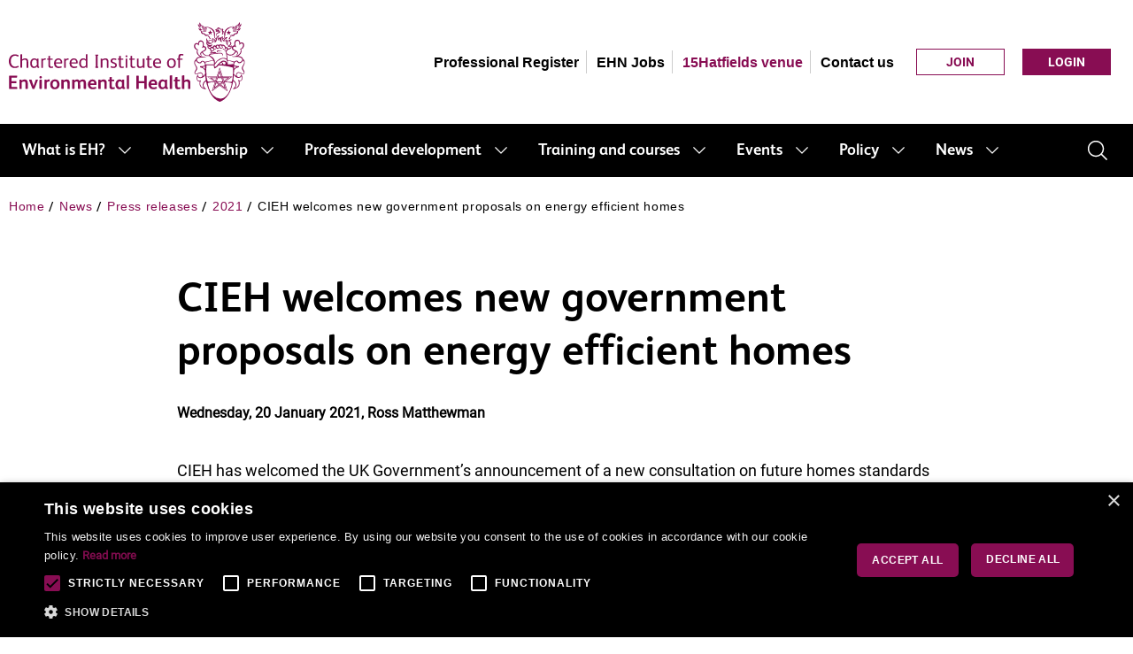

--- FILE ---
content_type: text/html; charset=utf-8
request_url: https://www.cieh.org/news/press-releases/2021/cieh-welcomes-new-government-proposals-on-energy-efficient-homes/
body_size: 9770
content:



<!DOCTYPE html>
<html class="no-js" lang="en">
<head>
    <meta charset="UTF-8">
    <meta http-equiv="x-ua-compatible" content="ie=edge">
    <meta name="viewport" content="width=device-width, initial-scale=1, shrink-to-fit=no">
    <base href="/" />
    <link rel="stylesheet" href="/css/Cieh/customCIEH.css?t=638985184416088206">
    

<link href="/sc/2abd7184.99c7a774.d80b8db8.023b49f9.020d39d4.css.v161" rel="stylesheet">

    



<title>CIEH welcomes new government proposals on energy efficient homes - CIEH</title>
    <meta name="description" content="CIEH has welcomed the UK Government&#x2019;s announcement of a new consultation on future homes standards and energy efficiency in England." />
<meta property="og:type" content="website" />
    <meta name="twitter:title" content="CIEH welcomes new government proposals on energy efficient homes - CIEH" />
    <meta property="og:image" content="https://www.cieh.org/media/4795/istock-1184829018.jpg" />
    <meta name="twitter:image" content="https://www.cieh.org/media/4795/istock-1184829018.jpg" />
    <link rel="canonical" href="https://www.cieh.org/news/press-releases/2021/cieh-welcomes-new-government-proposals-on-energy-efficient-homes/" />
    <meta property="og:url" content="https://www.cieh.org/news/press-releases/2021/cieh-welcomes-new-government-proposals-on-energy-efficient-homes/" />
    <meta property="og:description" content="MHCLG published a response to the consultation on the Future Homes Standard, which focussed on standards for new build homes to be introduced from 2025." />
    <meta name="twitter:description" content="MHCLG published a response to the consultation on the Future Homes Standard, which focussed on standards for new build homes to be introduced from 2025.">
<meta property="og:site_name" content="CIEH" />
<meta name="twitter:card" content="summary_large_image" />
<meta name="twitter:site" content="@The_CIEH" />



        <link rel="shortcut icon" type="image/png" href="/media/pezlldyu/favicon.svg" />


    
<script>
    (function (w, d, s, l, i) {
        w[l] = w[l] || []; w[l].push({
            'gtm.start':
                new Date().getTime(), event: 'gtm.js'
        }); var f = d.getElementsByTagName(s)[0],
            j = d.createElement(s), dl = l != 'dataLayer' ? '&l=' + l : ''; j.async = true; j.src =
                'https://www.googletagmanager.com/gtm.js?id=' + i + dl; f.parentNode.insertBefore(j, f);
    })(window, document, 'script', 'dataLayer', 'GTM-MCCKVR6');
</script>

</head>
<body>
    


    <div id="loadingDiv" class="loading-overlay" style="display:none;">
    <div class="loading">
        <span id="loadingMessage"></span>
    </div>
</div>


    <div id="container">

            


<header id="header" class="header">

    <div class="container">
        <div class="navbar navbar-expand-lg">
            <div class="navbar-actions">

                    <a href="/" onclick="toggle(this)">
                        <img src="/media/0wdcjqlc/cieh_logo.svg" class="logo" alt="Home" />
                    </a>

                <div class="d-none d-md-block navbar-collapse">

                        <div class="d-none d-lg-block">
                            

    <ul class="header-secondary-menu">
            <li><a class="" href="/professional-development/professional-register/" title="Professional Register">Professional Register</a></li>
            <li><a class="" href="https://www.ehn-jobs.com/" title="EHN Jobs" target="_blank">EHN Jobs</a></li>
            <li><a class="highlight" href="/15hatfields/" title="15Hatfields venue">15Hatfields venue</a></li>
            <li><a class="" href="/contact-us/" title="Contact us">Contact us</a></li>
    </ul>

                        </div>

                    <div class="navbar-buttons">
<!--Blazor:{"sequence":0,"type":"server","descriptor":"CfDJ8HZOlLbBVZ1Crwqa/6PFIMeyCMnREIQD9ZzkyBjTTLglm/X8uPSsmppr\u002BwSg1IqyxsY56ttRZLX1l1m4izy1861l\u002BcF/GvOmPsNGE6fzWbVPirvAYTDCbNlbLZl\u002BYQ4PM\u002BRsC22ZCZBB9Uaa3c\u002Bbo1fxkVHuAVLDrrKv5JMrIkjgT1gpGZLqyDqN/pTMkLLE83K/i5po0WXGVAcBh5aGS1I44wRr/S9QXtYyCP3vHX7xKpK2dmRZt/FXOUaRdATSL9gt74xSory2bV\u002BEu\u002B\u002B0agu5R3sZyP\u002BZ6Q6Bzf2jG2SkRQvVwAIybYmpBNS2DAikpSNPoOvE4NSgn3s8p3lqtN9qeN4/kyyjQwk2K5mU5tk9F3J9r9VOpucpA7uz1IH1cAufYAiaI5uIhr4vYLE1qlQ="}-->
                    </div>
                </div>

                    <button id="menuButton"
                            class="navbar-toggler collapsed"
                            data-bs-toggle="collapse"
                            data-bs-target="#navMenu"
                            aria-controls="navMenu"
                            aria-expanded="false"
                            aria-label="Toggle navigation">

                            <img id="btnOpenImg" src="/media/1cgbgdcf/ic_menu.svg" alt="Open navbar" />
                            <img id="btnCloseImg" src="/media/2wkprwua/ic_menu_close.svg" alt="Close navbar" style="display:none;" />
                    </button>

            </div>

                <div class="d-flex d-md-none top-btn">
                    <!--Blazor:{"sequence":1,"type":"server","descriptor":"CfDJ8HZOlLbBVZ1Crwqa/6PFIMcS\u002Bg8Wdi86JC/UaEkzx\u002BVYSoHG36yX5Cok/EXndFWwip4nDJS55O/DJG9QksKEywl9BApZv1hRcNiaWuqapQ1Zyu4qnDDxycxNTmeqbm7gxEutyTX6V\u002BmeR3KliiUv1AIeYtDwCb/Jl\u002B70AnXomjv1IU9ou7kuvCI7Rr4lSgAOcG5MAlM7VPMA4g5OCZK1dC4yA8f1/PsOMVqAsC7ldlklC6AYiEeXJiH8hY1vgJdlgoqEG/bmkMO9NYlmnYZaBEJqQvd43/vhSZkW2omWojBmACCZJDeIbjlMOpMYuuj1Ottf0cUeuslTlX7g6c2iEyQknW3ul5kuG1NO8BnZ1c8B4G8Ni9gYmU6lndEHDZVJTliSpnXXQVIxow1z0c4aFvM="}-->
                </div>

        </div>
    </div>

        <nav class="navbar navbar-expand-lg">
            <div class="collapse navbar-collapse custom-navbar" id="navMenu">
                <div class="container">
                    



<div class="main-nav" id="menuListGroup">
    <ul class="navbar-nav">
                <li class="nav-item has-sub-pages">

                    <div class="nav-item-action">
                        <a class="nav-link" aria-current="page" href="/what-is-environmental-health/">What is EH?</a>
                        <div>
                            <button class="btn toggle-sub-pages collapsed"
                                    type="button"
                                    data-bs-toggle="collapse"
                                    data-bs-target="#subMenu_a78128b3-695b-4f1e-9b3b-3d482121f8a2"
                                    aria-expanded="false"
                                    aria-controls="subMenu_a78128b3-695b-4f1e-9b3b-3d482121f8a2"></button>
                        </div>
                    </div>

                    <ul class="nest-list">
                            <li class=""
                                onmouseover="this.classList.add('active')"
                                onmouseout="this.classList.remove('active')">
                                <a aria-current="page" href="/what-is-environmental-health/what-do-ehps-do/">What do EHPs do?</a>

                            </li>
                            <li class=""
                                onmouseover="this.classList.add('active')"
                                onmouseout="this.classList.remove('active')">
                                <a aria-current="page" href="/what-is-environmental-health/who-are-ehps/">Who are EHPs?</a>

                            </li>
                            <li class="has-child"
                                onmouseover="this.classList.add('active')"
                                onmouseout="this.classList.remove('active')">
                                <a aria-current="page" href="/what-is-environmental-health/how-do-i-become-an-ehp/">How do I become an EHP?</a>

        <ul class="nest-list-inner">
                <li class="">
                    <a href="/what-is-environmental-health/how-do-i-become-an-ehp/bsc-environmental-health-degree/">BSc environmental health degree</a>
                </li>
                <li class="">
                    <a href="/what-is-environmental-health/how-do-i-become-an-ehp/postgraduate-msc/">MSc environmental health degree</a>
                </li>
                <li class="">
                    <a href="/what-is-environmental-health/how-do-i-become-an-ehp/apprenticeships/">Apprenticeships</a>
                </li>
        </ul>
                            </li>
                            <li class="has-child"
                                onmouseover="this.classList.add('active')"
                                onmouseout="this.classList.remove('active')">
                                <a aria-current="page" href="/what-is-environmental-health/resources/">Resources</a>

        <ul class="nest-list-inner">
                <li class="">
                    <a href="/what-is-environmental-health/resources/materials/">Materials</a>
                </li>
                <li class="">
                    <a href="/what-is-environmental-health/resources/case-studies/">Case studies</a>
                </li>
                <li class="">
                    <a href="/what-is-environmental-health/resources/presentations/">Presentations</a>
                </li>
                <li class="">
                    <a href="/what-is-environmental-health/resources/school-materials/">School materials</a>
                </li>
                <li class="">
                    <a href="/what-is-environmental-health/resources/social-media-toolkits/">Social media toolkits</a>
                </li>
        </ul>
                            </li>
                            <li class=""
                                onmouseover="this.classList.add('active')"
                                onmouseout="this.classList.remove('active')">
                                <a aria-current="page" href="/what-is-environmental-health/the-future-of-eh/">The future of EH</a>

                            </li>
                    </ul>

                    <div class="collapsed collapse" id="subMenu_a78128b3-695b-4f1e-9b3b-3d482121f8a2" data-bs-parent="#menuListGroup">
                        <ul class="mobile-sub-pages-list">
                                <li class="">
                                        <a aria-current="page" href="/what-is-environmental-health/what-do-ehps-do/">What do EHPs do?</a>
                                </li>
                                <li class="">
                                        <a aria-current="page" href="/what-is-environmental-health/who-are-ehps/">Who are EHPs?</a>
                                </li>
                                <li class="has-child">
                                        <div class="child-list">
                                            <a aria-current="page" href="/what-is-environmental-health/how-do-i-become-an-ehp/">How do I become an EHP?</a>
                                            <div>
                                                <button class="btn toggle-sub-pages collapsed"
                                                        type="button"
                                                        data-bs-toggle="collapse"
                                                        data-bs-target="#child_b3825e76-dced-4828-846f-d6562dd7e0ef"
                                                        aria-expanded="false"
                                                        aria-controls="child_b3825e76-dced-4828-846f-d6562dd7e0ef"></button>
                                            </div>
                                        </div>
        <ul class="child-menu collapsed collapse" id="child_b3825e76-dced-4828-846f-d6562dd7e0ef">
                <li class="">
                        <a href="/what-is-environmental-health/how-do-i-become-an-ehp/bsc-environmental-health-degree/">BSc environmental health degree</a>
                </li>
                <li class="">
                        <a href="/what-is-environmental-health/how-do-i-become-an-ehp/postgraduate-msc/">MSc environmental health degree</a>
                </li>
                <li class="">
                        <a href="/what-is-environmental-health/how-do-i-become-an-ehp/apprenticeships/">Apprenticeships</a>
                </li>
        </ul>
                                </li>
                                <li class="has-child">
                                        <div class="child-list">
                                            <a aria-current="page" href="/what-is-environmental-health/resources/">Resources</a>
                                            <div>
                                                <button class="btn toggle-sub-pages collapsed"
                                                        type="button"
                                                        data-bs-toggle="collapse"
                                                        data-bs-target="#child_457451e5-c6a8-4fa0-98ca-255efa908df0"
                                                        aria-expanded="false"
                                                        aria-controls="child_457451e5-c6a8-4fa0-98ca-255efa908df0"></button>
                                            </div>
                                        </div>
        <ul class="child-menu collapsed collapse" id="child_457451e5-c6a8-4fa0-98ca-255efa908df0">
                <li class="">
                        <a href="/what-is-environmental-health/resources/materials/">Materials</a>
                </li>
                <li class="">
                        <a href="/what-is-environmental-health/resources/case-studies/">Case studies</a>
                </li>
                <li class="">
                        <a href="/what-is-environmental-health/resources/presentations/">Presentations</a>
                </li>
                <li class="">
                        <a href="/what-is-environmental-health/resources/school-materials/">School materials</a>
                </li>
                <li class="">
                        <a href="/what-is-environmental-health/resources/social-media-toolkits/">Social media toolkits</a>
                </li>
        </ul>
                                </li>
                                <li class="">
                                        <a aria-current="page" href="/what-is-environmental-health/the-future-of-eh/">The future of EH</a>
                                </li>
                        </ul>
                    </div>
                </li>
                <li class="nav-item has-sub-pages">

                    <div class="nav-item-action">
                        <a class="nav-link" aria-current="page" href="/membership/">Membership</a>
                        <div>
                            <button class="btn toggle-sub-pages collapsed"
                                    type="button"
                                    data-bs-toggle="collapse"
                                    data-bs-target="#subMenu_b7375f80-2350-4dc9-b39e-899d629a5dfb"
                                    aria-expanded="false"
                                    aria-controls="subMenu_b7375f80-2350-4dc9-b39e-899d629a5dfb"></button>
                        </div>
                    </div>

                    <ul class="nest-list">
                            <li class=""
                                onmouseover="this.classList.add('active')"
                                onmouseout="this.classList.remove('active')">
                                <a aria-current="page" href="/membership/why-become-a-member-of-cieh/">Why become a member of CIEH?</a>

                            </li>
                            <li class="has-child"
                                onmouseover="this.classList.add('active')"
                                onmouseout="this.classList.remove('active')">
                                <a aria-current="page" href="/membership/membership-grades/">Membership grades</a>

        <ul class="nest-list-inner">
                <li class="">
                    <a href="/membership/membership-grades/student/">Student</a>
                </li>
                <li class="">
                    <a href="/membership/membership-grades/affiliate/">Affiliate</a>
                </li>
                <li class="">
                    <a href="/membership/membership-grades/associate/">Associate</a>
                </li>
                <li class="">
                    <a href="/membership/membership-grades/member/">Member</a>
                </li>
                <li class="">
                    <a href="/membership/membership-grades/fellow/">Fellow</a>
                </li>
        </ul>
                            </li>
                            <li class="has-child"
                                onmouseover="this.classList.add('active')"
                                onmouseout="this.classList.remove('active')">
                                <a aria-current="page" href="/membership/communities/">Communities</a>

        <ul class="nest-list-inner">
                <li class="">
                    <a href="/membership/communities/join-your-cieh-community/">Join your CIEH community</a>
                </li>
                <li class="">
                    <a href="/membership/communities/member-forums/">Member forums</a>
                </li>
        </ul>
                            </li>
                            <li class=""
                                onmouseover="this.classList.add('active')"
                                onmouseout="this.classList.remove('active')">
                                <a aria-current="page" href="/membership/cieh-presidents-commission/">President&#x27;s Commission</a>

                            </li>
                            <li class=""
                                onmouseover="this.classList.add('active')"
                                onmouseout="this.classList.remove('active')">
                                <a aria-current="page" href="/membership/become-a-cieh-volunteer/">Become a CIEH volunteer</a>

                            </li>
                            <li class=""
                                onmouseover="this.classList.add('active')"
                                onmouseout="this.classList.remove('active')">
                                <a aria-current="page" href="/membership/mentoring/">Mentoring</a>

                            </li>
                    </ul>

                    <div class="collapsed collapse" id="subMenu_b7375f80-2350-4dc9-b39e-899d629a5dfb" data-bs-parent="#menuListGroup">
                        <ul class="mobile-sub-pages-list">
                                <li class="">
                                        <a aria-current="page" href="/membership/why-become-a-member-of-cieh/">Why become a member of CIEH?</a>
                                </li>
                                <li class="has-child">
                                        <div class="child-list">
                                            <a aria-current="page" href="/membership/membership-grades/">Membership grades</a>
                                            <div>
                                                <button class="btn toggle-sub-pages collapsed"
                                                        type="button"
                                                        data-bs-toggle="collapse"
                                                        data-bs-target="#child_f19833b2-1219-4c5f-afe5-3aa62eca74c8"
                                                        aria-expanded="false"
                                                        aria-controls="child_f19833b2-1219-4c5f-afe5-3aa62eca74c8"></button>
                                            </div>
                                        </div>
        <ul class="child-menu collapsed collapse" id="child_f19833b2-1219-4c5f-afe5-3aa62eca74c8">
                <li class="">
                        <a href="/membership/membership-grades/student/">Student</a>
                </li>
                <li class="">
                        <a href="/membership/membership-grades/affiliate/">Affiliate</a>
                </li>
                <li class="">
                        <a href="/membership/membership-grades/associate/">Associate</a>
                </li>
                <li class="">
                        <a href="/membership/membership-grades/member/">Member</a>
                </li>
                <li class="">
                        <a href="/membership/membership-grades/fellow/">Fellow</a>
                </li>
        </ul>
                                </li>
                                <li class="has-child">
                                        <div class="child-list">
                                            <a aria-current="page" href="/membership/communities/">Communities</a>
                                            <div>
                                                <button class="btn toggle-sub-pages collapsed"
                                                        type="button"
                                                        data-bs-toggle="collapse"
                                                        data-bs-target="#child_3e434c2c-5fdc-4545-b05e-4e5be2e8c091"
                                                        aria-expanded="false"
                                                        aria-controls="child_3e434c2c-5fdc-4545-b05e-4e5be2e8c091"></button>
                                            </div>
                                        </div>
        <ul class="child-menu collapsed collapse" id="child_3e434c2c-5fdc-4545-b05e-4e5be2e8c091">
                <li class="">
                        <a href="/membership/communities/join-your-cieh-community/">Join your CIEH community</a>
                </li>
                <li class="">
                        <a href="/membership/communities/member-forums/">Member forums</a>
                </li>
        </ul>
                                </li>
                                <li class="">
                                        <a aria-current="page" href="/membership/cieh-presidents-commission/">President&#x27;s Commission</a>
                                </li>
                                <li class="">
                                        <a aria-current="page" href="/membership/become-a-cieh-volunteer/">Become a CIEH volunteer</a>
                                </li>
                                <li class="">
                                        <a aria-current="page" href="/membership/mentoring/">Mentoring</a>
                                </li>
                        </ul>
                    </div>
                </li>
                <li class="nav-item has-sub-pages">

                    <div class="nav-item-action">
                        <a class="nav-link" aria-current="page" href="/professional-development/">Professional development</a>
                        <div>
                            <button class="btn toggle-sub-pages collapsed"
                                    type="button"
                                    data-bs-toggle="collapse"
                                    data-bs-target="#subMenu_344981ca-a41d-4b8f-b453-e03bf66782ca"
                                    aria-expanded="false"
                                    aria-controls="subMenu_344981ca-a41d-4b8f-b453-e03bf66782ca"></button>
                        </div>
                    </div>

                    <ul class="nest-list">
                            <li class="has-child"
                                onmouseover="this.classList.add('active')"
                                onmouseout="this.classList.remove('active')">
                                <a aria-current="page" href="/professional-development/professional-registration/">Professional Registration</a>

        <ul class="nest-list-inner">
                <li class="has-child">
                    <a href="/professional-development/professional-registration/pathways-to-registration/">Pathways to Registration</a>
        <ul class="nest-list-inner">
                <li class="">
                    <a href="/professional-development/professional-registration/pathways-to-registration/chartered-status/">Chartered Status</a>
                </li>
                <li class="">
                    <a href="/professional-development/professional-registration/pathways-to-registration/qualifying-as-an-ehp/">Qualifying as an EHP</a>
                </li>
                <li class="">
                    <a href="/professional-development/professional-registration/pathways-to-registration/qualifying-as-a-food-safety-practitioner/">Qualifying as a Food Safety Practitioner</a>
                </li>
                <li class="">
                    <a href="/professional-development/professional-registration/pathways-to-registration/qualifying-as-a-housing-health-practitioner/">Qualifying as a Housing Health Practitioner</a>
                </li>
                <li class="">
                    <a href="/professional-development/professional-registration/pathways-to-registration/ehrb/">EHRB</a>
                </li>
        </ul>
                </li>
        </ul>
                            </li>
                            <li class=""
                                onmouseover="this.classList.add('active')"
                                onmouseout="this.classList.remove('active')">
                                <a aria-current="page" href="/professional-development/leadership-development-programme/">Leadership development programme</a>

                            </li>
                            <li class=""
                                onmouseover="this.classList.add('active')"
                                onmouseout="this.classList.remove('active')">
                                <a aria-current="page" href="/professional-development/dsto/">Directory of Student Training Opportunities</a>

                            </li>
                            <li class=""
                                onmouseover="this.classList.add('active')"
                                onmouseout="this.classList.remove('active')">
                                <a aria-current="page" href="/professional-development/apprenticeships/">Apprenticeships</a>

                            </li>
                            <li class=""
                                onmouseover="this.classList.add('active')"
                                onmouseout="this.classList.remove('active')">
                                <a aria-current="page" href="/professional-development/our-professional-standards/">Our professional standards</a>

                            </li>
                            <li class=""
                                onmouseover="this.classList.add('active')"
                                onmouseout="this.classList.remove('active')">
                                <a aria-current="page" href="/professional-development/cpd/">CPD</a>

                            </li>
                            <li class=""
                                onmouseover="this.classList.add('active')"
                                onmouseout="this.classList.remove('active')">
                                <a aria-current="page" href="/professional-development/promoting-environmental-health-research/">Promoting environmental health research</a>

                            </li>
                    </ul>

                    <div class="collapsed collapse" id="subMenu_344981ca-a41d-4b8f-b453-e03bf66782ca" data-bs-parent="#menuListGroup">
                        <ul class="mobile-sub-pages-list">
                                <li class="has-child">
                                        <div class="child-list">
                                            <a aria-current="page" href="/professional-development/professional-registration/">Professional Registration</a>
                                            <div>
                                                <button class="btn toggle-sub-pages collapsed"
                                                        type="button"
                                                        data-bs-toggle="collapse"
                                                        data-bs-target="#child_151770ba-93fb-4230-a01a-808fbcb64b11"
                                                        aria-expanded="false"
                                                        aria-controls="child_151770ba-93fb-4230-a01a-808fbcb64b11"></button>
                                            </div>
                                        </div>
        <ul class="child-menu collapsed collapse" id="child_151770ba-93fb-4230-a01a-808fbcb64b11">
                <li class="has-child">
                        <div class="child-list">
                            <a href="/professional-development/professional-registration/pathways-to-registration/">Pathways to Registration</a>
                            <div>
                                <button class="btn toggle-sub-pages collapsed"
                                        type="button"
                                        data-bs-toggle="collapse"
                                        data-bs-target="#child_30f3d886-2700-4fdb-baa5-d32be77126b2"
                                        aria-expanded="false"
                                        aria-controls="child_30f3d886-2700-4fdb-baa5-d32be77126b2"></button>
                            </div>
                        </div>
        <ul class="child-menu collapsed collapse" id="child_30f3d886-2700-4fdb-baa5-d32be77126b2">
                <li class="">
                        <a href="/professional-development/professional-registration/pathways-to-registration/chartered-status/">Chartered Status</a>
                </li>
                <li class="">
                        <a href="/professional-development/professional-registration/pathways-to-registration/qualifying-as-an-ehp/">Qualifying as an EHP</a>
                </li>
                <li class="">
                        <a href="/professional-development/professional-registration/pathways-to-registration/qualifying-as-a-food-safety-practitioner/">Qualifying as a Food Safety Practitioner</a>
                </li>
                <li class="">
                        <a href="/professional-development/professional-registration/pathways-to-registration/qualifying-as-a-housing-health-practitioner/">Qualifying as a Housing Health Practitioner</a>
                </li>
                <li class="">
                        <a href="/professional-development/professional-registration/pathways-to-registration/ehrb/">EHRB</a>
                </li>
        </ul>
                </li>
        </ul>
                                </li>
                                <li class="">
                                        <a aria-current="page" href="/professional-development/leadership-development-programme/">Leadership development programme</a>
                                </li>
                                <li class="">
                                        <a aria-current="page" href="/professional-development/dsto/">Directory of Student Training Opportunities</a>
                                </li>
                                <li class="">
                                        <a aria-current="page" href="/professional-development/apprenticeships/">Apprenticeships</a>
                                </li>
                                <li class="">
                                        <a aria-current="page" href="/professional-development/our-professional-standards/">Our professional standards</a>
                                </li>
                                <li class="">
                                        <a aria-current="page" href="/professional-development/cpd/">CPD</a>
                                </li>
                                <li class="">
                                        <a aria-current="page" href="/professional-development/promoting-environmental-health-research/">Promoting environmental health research</a>
                                </li>
                        </ul>
                    </div>
                </li>
                <li class="nav-item has-sub-pages">

                    <div class="nav-item-action">
                        <a class="nav-link" aria-current="page" href="/training-and-courses/">Training and courses</a>
                        <div>
                            <button class="btn toggle-sub-pages collapsed"
                                    type="button"
                                    data-bs-toggle="collapse"
                                    data-bs-target="#subMenu_cf0e8ba2-684d-47cd-8a25-c654f2a720d4"
                                    aria-expanded="false"
                                    aria-controls="subMenu_cf0e8ba2-684d-47cd-8a25-c654f2a720d4"></button>
                        </div>
                    </div>

                    <ul class="nest-list">
                            <li class="has-child"
                                onmouseover="this.classList.add('active')"
                                onmouseout="this.classList.remove('active')">
                                <a aria-current="page" href="/training-and-courses/online-training-courses/">Online training courses</a>

        <ul class="nest-list-inner">
                <li class="">
                    <a href="/training-and-courses/online-training-courses/food-safety/">Food safety</a>
                </li>
                <li class="">
                    <a href="/training-and-courses/online-training-courses/health-and-safety/">Health and safety</a>
                </li>
                <li class="">
                    <a href="/training-and-courses/online-training-courses/workplace-safety/">Workplace safety</a>
                </li>
                <li class="">
                    <a href="/training-and-courses/online-training-courses/all-online-courses/">All online courses</a>
                </li>
        </ul>
                            </li>
                            <li class="has-child"
                                onmouseover="this.classList.add('active')"
                                onmouseout="this.classList.remove('active')">
                                <a aria-current="page" href="/training-and-courses/work-based-training/">Work-based training</a>

        <ul class="nest-list-inner">
                <li class="">
                    <a href="/training-and-courses/work-based-training/first-aid-at-work/">First aid at work</a>
                </li>
                <li class="">
                    <a href="/training-and-courses/work-based-training/food-allergen-awareness/">Food allergen awareness</a>
                </li>
                <li class="">
                    <a href="/training-and-courses/work-based-training/food-safety/">Food safety</a>
                </li>
                <li class="">
                    <a href="/training-and-courses/work-based-training/haccp/">HACCP</a>
                </li>
                <li class="">
                    <a href="/training-and-courses/work-based-training/health-and-safety/">Health and safety</a>
                </li>
                <li class="">
                    <a href="/training-and-courses/work-based-training/manual-handling/">Manual handling</a>
                </li>
        </ul>
                            </li>
                            <li class=""
                                onmouseover="this.classList.add('active')"
                                onmouseout="this.classList.remove('active')">
                                <a aria-current="page" href="/training-and-courses/recognised-partner-status/">Recognised partner status</a>

                            </li>
                    </ul>

                    <div class="collapsed collapse" id="subMenu_cf0e8ba2-684d-47cd-8a25-c654f2a720d4" data-bs-parent="#menuListGroup">
                        <ul class="mobile-sub-pages-list">
                                <li class="has-child">
                                        <div class="child-list">
                                            <a aria-current="page" href="/training-and-courses/online-training-courses/">Online training courses</a>
                                            <div>
                                                <button class="btn toggle-sub-pages collapsed"
                                                        type="button"
                                                        data-bs-toggle="collapse"
                                                        data-bs-target="#child_52849cd7-e470-4c68-98ca-92650566dc70"
                                                        aria-expanded="false"
                                                        aria-controls="child_52849cd7-e470-4c68-98ca-92650566dc70"></button>
                                            </div>
                                        </div>
        <ul class="child-menu collapsed collapse" id="child_52849cd7-e470-4c68-98ca-92650566dc70">
                <li class="">
                        <a href="/training-and-courses/online-training-courses/food-safety/">Food safety</a>
                </li>
                <li class="">
                        <a href="/training-and-courses/online-training-courses/health-and-safety/">Health and safety</a>
                </li>
                <li class="">
                        <a href="/training-and-courses/online-training-courses/workplace-safety/">Workplace safety</a>
                </li>
                <li class="">
                        <a href="/training-and-courses/online-training-courses/all-online-courses/">All online courses</a>
                </li>
        </ul>
                                </li>
                                <li class="has-child">
                                        <div class="child-list">
                                            <a aria-current="page" href="/training-and-courses/work-based-training/">Work-based training</a>
                                            <div>
                                                <button class="btn toggle-sub-pages collapsed"
                                                        type="button"
                                                        data-bs-toggle="collapse"
                                                        data-bs-target="#child_71b29ee9-4fc1-46e7-b239-bb919ae9d22f"
                                                        aria-expanded="false"
                                                        aria-controls="child_71b29ee9-4fc1-46e7-b239-bb919ae9d22f"></button>
                                            </div>
                                        </div>
        <ul class="child-menu collapsed collapse" id="child_71b29ee9-4fc1-46e7-b239-bb919ae9d22f">
                <li class="">
                        <a href="/training-and-courses/work-based-training/first-aid-at-work/">First aid at work</a>
                </li>
                <li class="">
                        <a href="/training-and-courses/work-based-training/food-allergen-awareness/">Food allergen awareness</a>
                </li>
                <li class="">
                        <a href="/training-and-courses/work-based-training/food-safety/">Food safety</a>
                </li>
                <li class="">
                        <a href="/training-and-courses/work-based-training/haccp/">HACCP</a>
                </li>
                <li class="">
                        <a href="/training-and-courses/work-based-training/health-and-safety/">Health and safety</a>
                </li>
                <li class="">
                        <a href="/training-and-courses/work-based-training/manual-handling/">Manual handling</a>
                </li>
        </ul>
                                </li>
                                <li class="">
                                        <a aria-current="page" href="/training-and-courses/recognised-partner-status/">Recognised partner status</a>
                                </li>
                        </ul>
                    </div>
                </li>
                <li class="nav-item has-sub-pages">

                    <div class="nav-item-action">
                        <a class="nav-link" aria-current="page" href="/events/">Events</a>
                        <div>
                            <button class="btn toggle-sub-pages collapsed"
                                    type="button"
                                    data-bs-toggle="collapse"
                                    data-bs-target="#subMenu_41079ee7-6be3-4638-abf8-1e1cbbde5cd9"
                                    aria-expanded="false"
                                    aria-controls="subMenu_41079ee7-6be3-4638-abf8-1e1cbbde5cd9"></button>
                        </div>
                    </div>

                    <ul class="nest-list">
                            <li class=""
                                onmouseover="this.classList.add('active')"
                                onmouseout="this.classList.remove('active')">
                                <a aria-current="page" href="/events/all-events/">All events</a>

                            </li>
                            <li class=""
                                onmouseover="this.classList.add('active')"
                                onmouseout="this.classList.remove('active')">
                                <a aria-current="page" href="/events/in-house-training/">In-house training</a>

                            </li>
                    </ul>

                    <div class="collapsed collapse" id="subMenu_41079ee7-6be3-4638-abf8-1e1cbbde5cd9" data-bs-parent="#menuListGroup">
                        <ul class="mobile-sub-pages-list">
                                <li class="">
                                        <a aria-current="page" href="/events/all-events/">All events</a>
                                </li>
                                <li class="">
                                        <a aria-current="page" href="/events/in-house-training/">In-house training</a>
                                </li>
                        </ul>
                    </div>
                </li>
                <li class="nav-item has-sub-pages">

                    <div class="nav-item-action">
                        <a class="nav-link" aria-current="page" href="/policy/">Policy</a>
                        <div>
                            <button class="btn toggle-sub-pages collapsed"
                                    type="button"
                                    data-bs-toggle="collapse"
                                    data-bs-target="#subMenu_78375667-723c-45a2-b941-0583d38b7021"
                                    aria-expanded="false"
                                    aria-controls="subMenu_78375667-723c-45a2-b941-0583d38b7021"></button>
                        </div>
                    </div>

                    <ul class="nest-list">
                            <li class=""
                                onmouseover="this.classList.add('active')"
                                onmouseout="this.classList.remove('active')">
                                <a aria-current="page" href="/policy/campaigns/">Campaigns</a>

                            </li>
                            <li class=""
                                onmouseover="this.classList.add('active')"
                                onmouseout="this.classList.remove('active')">
                                <a aria-current="page" href="/policy/advisory-panels/">Advisory Panels</a>

                            </li>
                            <li class=""
                                onmouseover="this.classList.add('active')"
                                onmouseout="this.classList.remove('active')">
                                <a aria-current="page" href="/policy/cieh-manifesto/">CIEH manifesto</a>

                            </li>
                            <li class=""
                                onmouseover="this.classList.add('active')"
                                onmouseout="this.classList.remove('active')">
                                <a aria-current="page" href="/policy/resources/">Resources</a>

                            </li>
                            <li class=""
                                onmouseover="this.classList.add('active')"
                                onmouseout="this.classList.remove('active')">
                                <a aria-current="page" href="/policy/reports-parliamentary-briefings-and-letters/">Reports, parliamentary briefings and letters</a>

                            </li>
                            <li class=""
                                onmouseover="this.classList.add('active')"
                                onmouseout="this.classList.remove('active')">
                                <a aria-current="page" href="/policy/consultation-responses/">Consultation responses</a>

                            </li>
                    </ul>

                    <div class="collapsed collapse" id="subMenu_78375667-723c-45a2-b941-0583d38b7021" data-bs-parent="#menuListGroup">
                        <ul class="mobile-sub-pages-list">
                                <li class="">
                                        <a aria-current="page" href="/policy/campaigns/">Campaigns</a>
                                </li>
                                <li class="">
                                        <a aria-current="page" href="/policy/advisory-panels/">Advisory Panels</a>
                                </li>
                                <li class="">
                                        <a aria-current="page" href="/policy/cieh-manifesto/">CIEH manifesto</a>
                                </li>
                                <li class="">
                                        <a aria-current="page" href="/policy/resources/">Resources</a>
                                </li>
                                <li class="">
                                        <a aria-current="page" href="/policy/reports-parliamentary-briefings-and-letters/">Reports, parliamentary briefings and letters</a>
                                </li>
                                <li class="">
                                        <a aria-current="page" href="/policy/consultation-responses/">Consultation responses</a>
                                </li>
                        </ul>
                    </div>
                </li>
                <li class="nav-item has-sub-pages">

                    <div class="nav-item-action">
                        <a class="nav-link" aria-current="page" href="/news/">News</a>
                        <div>
                            <button class="btn toggle-sub-pages collapsed"
                                    type="button"
                                    data-bs-toggle="collapse"
                                    data-bs-target="#subMenu_2e02ba32-6e19-47fa-b0e3-7811b701c747"
                                    aria-expanded="false"
                                    aria-controls="subMenu_2e02ba32-6e19-47fa-b0e3-7811b701c747"></button>
                        </div>
                    </div>

                    <ul class="nest-list">
                            <li class=""
                                onmouseover="this.classList.add('active')"
                                onmouseout="this.classList.remove('active')">
                                <a aria-current="page" href="/news/blog/">Blog</a>

                            </li>
                            <li class=""
                                onmouseover="this.classList.add('active')"
                                onmouseout="this.classList.remove('active')">
                                <a aria-current="page" href="/news/ehn/">EHN</a>

                            </li>
                            <li class=""
                                onmouseover="this.classList.add('active')"
                                onmouseout="this.classList.remove('active')">
                                <a aria-current="page" href="/news/press-releases/">Press releases</a>

                            </li>
                    </ul>

                    <div class="collapsed collapse" id="subMenu_2e02ba32-6e19-47fa-b0e3-7811b701c747" data-bs-parent="#menuListGroup">
                        <ul class="mobile-sub-pages-list">
                                <li class="">
                                        <a aria-current="page" href="/news/blog/">Blog</a>
                                </li>
                                <li class="">
                                        <a aria-current="page" href="/news/ehn/">EHN</a>
                                </li>
                                <li class="">
                                        <a aria-current="page" href="/news/press-releases/">Press releases</a>
                                </li>
                        </ul>
                    </div>
                </li>
    </ul>
<!--Blazor:{"sequence":2,"type":"server","prerenderId":"c52ee6e9a62e4468ad51de733828eb23","descriptor":"CfDJ8HZOlLbBVZ1Crwqa/6PFIMf0X4LNNbkfr4J7aTwY3WvathdDE0mO7b0Auwbillqxz3Hkzsbg\u002BVzfpMV1bAaN6aVPOgg1wvPgWBaCl4jGwdZ23NtRLwxYZBjSECrtVgxAqzN/6kQ3qYho9mDLs2bpKwtqUVVP5qmYxQ63mMT3LjunG3P8N83EwQH73lt1ZAAGboEN6S49uD8MNfWHmU0zobKM5rf7Na02Uj0qViyobVTC1rDKsL9HIJjSMqk3I\u002BrD7WwN9GQkX/BxEzTp1fjZm5xW9IQIKXz/5k76fVvGNKGWsXXjaLZVG1qzLyJiupKLPzFvz5cP9h\u002B9FXDW/F0iXZAeAcddHTG3EtwmirA1juFY9cocVnKvUfwmog83qKzv4kB50omTLr1RHtql5x2abxAfgWeVVOiQ321nBGtRbcW2"}--><div class="topnav-search" id="topnavbarDiv"><button id="navbarShowInput" class="search-icon"></button>

    <div id="navbarInputDiv" class="input-box hidden"><form>

            <div class="valid"><button type="submit" name="SearchButton"></button>
                <input name="SearchInput" class="search-input valid" placeholder="Search" value="" /></div>
            </form>
        <div class="box-close"></div></div></div><!--Blazor:{"prerenderId":"c52ee6e9a62e4468ad51de733828eb23"}--></div>


                    <div class="d-block d-lg-none">
                            

    <ul class="header-secondary-menu">
            <li><a class="" href="/professional-development/professional-register/" title="Professional Register">Professional Register</a></li>
            <li><a class="" href="https://www.ehn-jobs.com/" title="EHN Jobs" target="_blank">EHN Jobs</a></li>
            <li><a class="highlight" href="/15hatfields/" title="15Hatfields venue">15Hatfields venue</a></li>
            <li><a class="" href="/contact-us/" title="Contact us">Contact us</a></li>
    </ul>

                    </div>
                </div>
            </div>
        </nav>
</header>


        <div id="body">
            <!--Blazor:{"sequence":3,"type":"server","prerenderId":"be6b862f3f3947c1b205ba3d2135c103","descriptor":"CfDJ8HZOlLbBVZ1Crwqa/6PFIMcb48COYx94WLjJWpLf6\u002BIJr573jdxVnti8ajrlIlHNmKejcD4RFX0S9yrxKSDtywIezUy2WHlOMmOUjhr/sh2L/6haQxJbMBN/xfRhMkj7Fj73Z8d1ujlmGVyep26sy0ktHXBlNtmnGOGmoaBPPa\u002BxAoycC4Hzg4l3zxi8Wnt2hlDGAN\u002BSA0AIYh/XuIqWzf\u002BJ4KP8sBlJMjcKDZ\u002Bic8pylpd7WhnALc8CPKZbqdF1uKyOF6l33C9Z9hOF8a6I5xafD/\u002BcLmyacjDwIQsmMdhbW3mwjm6OKeqk1xRnvuQGQn0rJxT\u002BlBsFhuznQ6jKLFHKoLZI76k248c4oB\u002BTkYNQc6VVbHjBMB\u002BxcnCtwvyaWbdC3PsJyeSB9tuX\u002Bg4B51VbOj1CX2TSs9qABLbm6WOg"}--><!--Blazor:{"prerenderId":"be6b862f3f3947c1b205ba3d2135c103"}-->
            

    <div class="container">
        <ul class="breadcrumb">
                        <li><a href="/">Home</a></li>
                        <li><a href="/news/">News</a></li>
                        <li><a href="/news/press-releases/">Press releases</a></li>
                        <li><a href="/news/press-releases/2021/">2021</a></li>
                        <li class="active">CIEH welcomes new government proposals on energy efficient homes</li>
        </ul>
    </div>

            




<div class="container small">

    <div class="listing-headline">
        <h1 class="title">CIEH welcomes new government proposals on energy efficient homes</h1>
        <p class="author">Wednesday, 20 January 2021, Ross Matthewman</p>
    </div>


    <div class="sidebar-grid">
        <div class="inner">
            <div class="listing-detail-content">
                <div class="item-body">

<div class="umb-block-grid"
     data-grid-columns="12;"
     style="--umb-block-grid--grid-columns: 12;">
    
<div class="umb-block-grid__layout-container">
            <div
                class="umb-block-grid__layout-item"
                data-content-element-type-alias="richtextEditorBlock"
                data-content-element-type-key="7b09180d-5a35-4de0-ac2b-af5a041abb42"
                data-element-udi="umb://element/18abe16a6340470c8aa038f229193be6"
                data-col-span="12"
                data-row-span="1"
                style=" --umb-block-grid--item-column-span: 12; --umb-block-grid--item-row-span: 1; ">


<div class="container small rte">
    <p>CIEH has welcomed the UK Government’s announcement of a new consultation on future homes standards and energy efficiency in England.</p>
<p>Yesterday, the Ministry of Housing, Communities and Local Government (MHCLG) published a response to the consultation on the Future Homes Standard, which focussed on standards for new build homes to be introduced from 2025, as well as outlining details of a <a rel="noopener" href="https://www.gov.uk/government/consultations/the-future-buildings-standard" target="_blank" title="The future buildings standard">new consultation</a> containing proposals for improving existing housing in England, such as:</p>
<ul>
<li>Building work in existing buildings must meet new standards</li>
<li>Measures to tackle overheating in existing homes and drive down costly bills for families</li>
</ul>
<p>Responding to the consultation on the Future Homes Standard, the Government has set out plans to radically improve the energy performance of new homes, with all homes to be highly energy efficient, with low carbon heating and be zero carbon ready by 2025.</p>
<p>These homes are expected to produce 75-80% lower carbon emissions compared to current levels. To ensure industry is ready to meet the new standards by 2025, new homes will be expected to produce 31% lower carbon emissions from 2021.</p>
<p>Existing homes will also be subject to higher standards – with a significant improvement on the standard for extensions, making homes warmer and reducing bills. CIEH responded to this consultation at the beginning of 2020.</p>
<p><strong>Tamara Sandoul, Policy and Campaigns Manager at CIEH, said:</strong></p>
<p>“We welcome the government’s new consultation, which includes proposals on improving the energy usage of existing buildings and measures to reduce overheating. We need to tackle all buildings, not just new builds, in order to make serious headway towards being carbon neutral and ensuring homes provide a healthy environment for people to live in.</p>
<p>We welcome the decision not to amend the Planning and Energy Act 2008, which means that local authorities will retain powers to set local energy efficiency standards for new homes, until the Future Homes Standard is introduced in 2025.</p>
<p>However, many new-build homes have been found to be built badly, not reaching required standards and creating problems for the owners and occupiers after the home is sold.</p>
<p>The Government’s proposals around improving build quality are centred on the creation of the Building Safety Regulator, which is being set up in response to Grenfell and the Hackitt Inquiry. However, this Regulator’s main focus will be on high-risk buildings rather than all buildings. We will therefore need to see how the wider regulatory regime is improved in practice once the new national body is in full operation.”</p>
</div>
            </div>
</div>

</div>
                </div>
            </div>
        </div>
    </div>
</div>


            




<div class="article-cta  default has-image">
    <div class="container">
        <div class="article-inner ">
                <div class="article-image">
                    <img src="/media/kztlhz34/ehn-jobs-website-pod.jpg" alt="Person viewing EHN Jobs website on a mobile phone">
                </div>
                <div class="article-content-image ">
                        <p class="title">Looking for a new role in environmental health?</p>

                        <p><p><!--StartFragment -->Whether you're just starting out or ready for your next step, EHN Jobs connects you with the latest opportunities in environmental health across the UK.<br /><!--EndFragment --></p></p>

                        <div class="actions">
                            <a class="btn btn-article   " href="https://www.ehn-jobs.com/" target="_blank">Search Environmental Health Jobs</a>
                        </div>
                </div>
        </div>
    </div>
</div>



        </div>

            
<footer id="footer">
    <div class="footer">
        <div class="container">
            <div class="row footer-body">
                <div class="col-12 col-md-4">
                        <div class="footer-header">
                            <img src="/media/2wsjiyc5/cieh_logo_footer.svg" alt="Logo" />
                        </div>
                    
    <div class="contact-box">

                <div class="elem">

                        <p>CIEH</p>
                </div>
                <div class="elem">

                        <p>Chadwick Court, 15 Hatfields, London, SE1 8DJ</p>
                </div>
                <div class="elem">
                        <p class="title">Telephone:</p>

                        <p>&#x2B;44 (0)20 7827 5800</p>
                </div>

    </div>


                        
    <div class="social-icons">


            <div class="row row-cols-6">

                    <div class="col">
                        <a href="https://www.facebook.com/TheCIEH" target="_blank" title="Facebook">
                                <img src="/media/cn4nzw51/facebook.svg" alt="Facebook" class="icon">
                        </a>
                    </div>
                    <div class="col">
                        <a href="https://www.linkedin.com/company/325825/" target="_blank" title="LinkedIn">
                                <img src="/media/trahdd1z/linkedin.svg" alt="LinkedIn" class="icon">
                        </a>
                    </div>
                    <div class="col">
                        <a href="https://www.instagram.com/thecieh/" target="_blank" title="Instagram">
                                <img src="/media/ovvamc43/instagram.svg" alt="Instagram" class="icon">
                        </a>
                    </div>
                    <div class="col">
                        <a href="https://www.youtube.com/TheCIEH" target="_blank" title="YouTube">
                                <img src="/media/503j240e/youtube.svg" alt="YouTube" class="icon">
                        </a>
                    </div>

            </div>

    </div>


                </div>

                <div class="col-12 col-md-8">
                    

        <div class="row row-cols-5">

                <div class="group col">

                        <p>Contact us</p>

                        <ul>
                                <li>
                                    <a href="/contact-us/" title="Get in touch" class="nav-link">Get in touch</a>
                                </li>
                                <li>
                                    <a href="/contact-us/complaints-policy/" title="Complaints" class="nav-link">Complaints</a>
                                </li>
                        </ul>

                </div>
                <div class="group col">

                        <p>About us</p>

                        <ul>
                                <li>
                                    <a href="/about-us/what-we-do/" title="What we do" class="nav-link">What we do</a>
                                </li>
                                <li>
                                    <a href="/about-us/what-we-do/purpose-vision-and-strategy/" title="Our vision and values" class="nav-link">Our vision and values</a>
                                </li>
                                <li>
                                    <a href="/about-us/who-we-are/" title="Who we are" class="nav-link">Who we are</a>
                                </li>
                                <li>
                                    <a href="/about-us/work-for-us/" title="Work for us" class="nav-link">Work for us</a>
                                </li>
                                <li>
                                    <a href="/about-us/history-of-cieh/" title="Our history" class="nav-link">Our history</a>
                                </li>
                                <li>
                                    <a href="/about-us/what-we-do/purpose-vision-and-strategy/" title="Our strategy" class="nav-link">Our strategy</a>
                                </li>
                        </ul>

                </div>
                <div class="group col">

                        <p>Governance</p>

                        <ul>
                                <li>
                                    <a href="/governance/how-cieh-is-governed/" title="How CIEH is governed" class="nav-link">How CIEH is governed</a>
                                </li>
                                <li>
                                    <a href="/governance/agm/" title="AGM" class="nav-link">AGM</a>
                                </li>
                                <li>
                                    <a href="/governance/welfare-fund/" title="Welfare Fund" class="nav-link">Welfare Fund</a>
                                </li>
                                <li>
                                    <a href="/governance/agm/annual-reports-and-reviews/" title="Annual Reports and Reviews" class="nav-link">Annual Reports and Reviews</a>
                                </li>
                        </ul>

                </div>
                <div class="group col">

                        <p>News</p>

                        <ul>
                                <li>
                                    <a href="/ehn/" title="EHN" class="nav-link">EHN</a>
                                </li>
                                <li>
                                    <a href="/news/blog/" title="Blog" class="nav-link">Blog</a>
                                </li>
                                <li>
                                    <a href="/news/press-releases/" title="Press releases" class="nav-link">Press releases</a>
                                </li>
                        </ul>

                </div>
                <div class="group col">

                        <p>Careers</p>

                        <ul>
                                <li>
                                    <a href="https://www.ehn-jobs.com/" title="EHN Jobs" target="_blank" class="nav-link">EHN Jobs</a>
                                </li>
                                <li>
                                    <a href="/about-us/work-for-us/" title="CIEH careers" class="nav-link">CIEH careers</a>
                                </li>
                                <li>
                                    <a href="/membership/become-a-cieh-volunteer/" title="Become a CIEH volunteer" class="nav-link">Become a CIEH volunteer</a>
                                </li>
                                <li>
                                    <a href="https://www.15hatfields.com/why-choose-us/join-our-team/" title="15H careers" target="_blank" class="nav-link">15H careers</a>
                                </li>
                        </ul>

                </div>

        </div>

                    

    <div class="anchor">

        <a id="backToTopAnchor" title="">


                <img src="/media/tifpuji3/back_to_top.svg" alt="">

        </a>

    </div>

                </div>

            </div>
        </div>
        <div class="copyright">
            <div class="container">
                

    <ul class="footer-secondary-menu">
            <li><a href="/accessibility/" title="Accessibility">Accessibility</a></li>
            <li><a href="/cookie-policy/" title="Cookie policy">Cookie policy</a></li>
            <li><a href="/privacy-policy/" title="Privacy Policy">Privacy Policy</a></li>
    </ul>

                <p>CIEH is a registered charity incorporated by Royal Charter, number 290350. &copy; 2024 Chartered Institute of Environmental Health.</p>
            </div>
        </div>
    </div>
</footer>


        

<script src="/sc/d70dba6a.fd48138e.3eaa3103.c8706ece.c0d4ae22.1098561a.0b5cc3cd.f9e066bb.b8f76f65.4c619eda.23bfdc7a.e51ad025.82b18f7f.b6cba874.88883049.c5ab70e2.js.v161"></script>

        <script src="/_framework/blazor.server.js"></script>


    </div>

    <noscript>
    <iframe src="https://www.googletagmanager.com/ns.html?id=GTM-MCCKVR6" height="0" width="0" style="display:none;visibility:hidden"></iframe>
</noscript>

<script>(function(){function c(){var b=a.contentDocument||a.contentWindow.document;if(b){var d=b.createElement('script');d.innerHTML="window.__CF$cv$params={r:'99d346c1eccbf571',t:'MTc2MjkyMTY0MQ=='};var a=document.createElement('script');a.src='/cdn-cgi/challenge-platform/scripts/jsd/main.js';document.getElementsByTagName('head')[0].appendChild(a);";b.getElementsByTagName('head')[0].appendChild(d)}}if(document.body){var a=document.createElement('iframe');a.height=1;a.width=1;a.style.position='absolute';a.style.top=0;a.style.left=0;a.style.border='none';a.style.visibility='hidden';document.body.appendChild(a);if('loading'!==document.readyState)c();else if(window.addEventListener)document.addEventListener('DOMContentLoaded',c);else{var e=document.onreadystatechange||function(){};document.onreadystatechange=function(b){e(b);'loading'!==document.readyState&&(document.onreadystatechange=e,c())}}}})();</script></body>
</html>


--- FILE ---
content_type: text/css
request_url: https://www.cieh.org/css/Cieh/customCIEH.css?t=638985184416088206
body_size: 821
content:



/**umb_name:Find out more link on feature EHN articles*/
.pods-section .card a.read-more, .pods-section .card .read-more.header-contactus-open {
	display: block;
}



/**umb_name:Breadcrumb font*/
.breadcrumb a, .breadcrumb li.active {
	font-family: "Roboto",Helvetica,Arial,sans-serif !important;
}







/**umb_name:Footer address font*/
.footer .footer-body .contact-box .elem p, .footer .footer-body .contact-box .elem p.title {
	font-family: "Roboto",Helvetica,Arial,sans-serif !important;
}

















;
}

























/**umb_name:Footer contact box line height*/
.footer .footer-body .contact-box .elem p, {
	line-height: 0rem !important;
}



























/**umb_name:Footer address line height*/
.footer .footer-body .contact-box .elem p, {
	line-height: 0rem !important;
}



























/**umb_name:Footer address line height*/
.footer .footer-body .contact-box .elem p, {
	line-height: 0rem !important;
}





































/**umb_name:List margin bottom*/
ol, ul, dl {
	margin-bottom: 2rem;
}





































/**umb_name:Accordion list margin bottom*/
.accordion-body ol, .accordion-body ul, .accordion-body dl {
	margin-bottom: 2rem;
}





































/**umb_name:Footer address line height*/
.footer .footer-body .contact-box .elem p, {
	line-height: 0.5rem !important;
}

/**umb_name:Form radio button width*/
.form-radio input[type=radio] {
	min-width: 2.5rem;
}

/**umb_name:Header link font*/
.header .header-secondary-menu li a {
	font-family: "FS Albert","Roboto","Helvetica Neue",Helvetica,Arial,sans-serif!important;
	font-size: 1.6rem !important;
	font-weight: bold;
}

/**umb_name:Footer font*/
.footer .footer-body .group ul li a {
	font-family: "Roboto",Helvetica,Arial,sans-serif !important;
}

/**umb_name:Footer links spacing*/
.footer .footer-body .group ul li a {
	margin-bottom: -0.5rem !important;
}

/**umb_name:Article CTA font*/
.article-cta .article-inner .article-content p {
	font-family: "Roboto",Helvetica,Arial,sans-serif !important;
}

/**umb_name:Article CTA title font*/
.article-cta .article-inner .article-content p.title {
	font-family: "FS Albert","Roboto","Helvetica Neue",Helvetica,Arial,sans-serif !important;
	font-weight: 700 !important;
}

/**umb_name:Accordion font*/
.accordion .accordion-item .accordion-button span {
	font-family: "FS Albert","Roboto","Helvetica Neue",Helvetica,Arial,sans-serif !important;
	font-weight: 700 !important;
}

/**umb_name:Accordion list font size*/
.accordion .accordion-item .accordion-body {
	font-size: 1.8rem !important;
}

/**umb_name:CPD block font*/
.cpd-block {
	font-family: "FS Albert","Roboto","Helvetica Neue",Helvetica,Arial,sans-serif !important;
	font-weight: normal  !important;
}

/**umb_name:OL padding and font*/
ol {
	padding-inline-start: 4rem !important;
	font-size: 1.8rem;
}

/**umb_name:Paragraph spacing*/
p {
	margin-bottom: 2rem !important;
}

/**umb_name:Events dates spacing*/
.event .event-dates p {
	margin-bottom: 0rem !important;
}

/**umb_name:Events sidepanel padding*/
.event-details-sidepanel {
	padding: 3rem 0.5rem !important;
}

/**umb_name:Table font size*/
.small {
	font-size: 1.8rem !important;
}

/**umb_name:EHN article H1*/
.listing-detail-image .elem h1.title {
	font-family: "FSAlbert","Roboto-Medium",Helvetica,Arial,sans-serif  !important;
}

/**umb_name:header-secondary-menu*/
.header-secondary-menu {
	display: flex;
	list-style: none;
	padding: 0;
	margin: 0;
}

/**umb_name:header-secondary-menu li*/
.header-secondary-menu li {
	margin: 0 12px;
	position: relative;
}

/**umb_name:header-secondary-menu li + li::before*/
.header-secondary-menu li + li::before {
	content: "";
	position: absolute;
	left: -12px;
	top: 0;
	bottom: 0;
	width: 1px;
	background-color: #ccc;
}


--- FILE ---
content_type: text/css
request_url: https://www.cieh.org/sc/2abd7184.99c7a774.d80b8db8.023b49f9.020d39d4.css.v161
body_size: 97412
content:
@charset "UTF-8";:root{--bs-blue:#0d6efd;--bs-indigo:#6610f2;--bs-purple:#6f42c1;--bs-pink:#d63384;--bs-red:#dc3545;--bs-orange:#fd7e14;--bs-yellow:#ffc107;--bs-green:#198754;--bs-teal:#20c997;--bs-cyan:#0dcaf0;--bs-black:#000;--bs-white:#fff;--bs-gray:#6c757d;--bs-gray-dark:#343a40;--bs-gray-100:#f8f9fa;--bs-gray-200:#e9ecef;--bs-gray-300:#dee2e6;--bs-gray-400:#ced4da;--bs-gray-500:#adb5bd;--bs-gray-600:#6c757d;--bs-gray-700:#495057;--bs-gray-800:#343a40;--bs-gray-900:#212529;--bs-primary:#0d6efd;--bs-secondary:#6c757d;--bs-success:#198754;--bs-info:#0dcaf0;--bs-warning:#ffc107;--bs-danger:#dc3545;--bs-light:#f8f9fa;--bs-dark:#212529;--bs-primary-rgb:13,110,253;--bs-secondary-rgb:108,117,125;--bs-success-rgb:25,135,84;--bs-info-rgb:13,202,240;--bs-warning-rgb:255,193,7;--bs-danger-rgb:220,53,69;--bs-light-rgb:248,249,250;--bs-dark-rgb:33,37,41;--bs-white-rgb:255,255,255;--bs-black-rgb:0,0,0;--bs-body-color-rgb:33,37,41;--bs-body-bg-rgb:255,255,255;--bs-font-sans-serif:system-ui,-apple-system,"Segoe UI",Roboto,"Helvetica Neue","Noto Sans","Liberation Sans",Arial,sans-serif,"Apple Color Emoji","Segoe UI Emoji","Segoe UI Symbol","Noto Color Emoji";--bs-font-monospace:SFMono-Regular,Menlo,Monaco,Consolas,"Liberation Mono","Courier New",monospace;--bs-gradient:linear-gradient(180deg,rgba(255,255,255,0.15),rgba(255,255,255,0));--bs-body-font-family:var(--bs-font-sans-serif);--bs-body-font-size:1rem;--bs-body-font-weight:400;--bs-body-line-height:1.5;--bs-body-color:#212529;--bs-body-bg:#fff;--bs-border-width:1px;--bs-border-style:solid;--bs-border-color:#dee2e6;--bs-border-color-translucent:rgba(0,0,0,0.175);--bs-border-radius:0.375rem;--bs-border-radius-sm:0.25rem;--bs-border-radius-lg:0.5rem;--bs-border-radius-xl:1rem;--bs-border-radius-2xl:2rem;--bs-border-radius-pill:50rem;--bs-link-color:#0d6efd;--bs-link-hover-color:#0a58ca;--bs-code-color:#d63384;--bs-highlight-bg:#fff3cd;}*,*::before,*::after{box-sizing:border-box;}@media (prefers-reduced-motion:no-preference){:root{scroll-behavior:smooth;}}body{margin:0;font-family:var(--bs-body-font-family);font-size:var(--bs-body-font-size);font-weight:var(--bs-body-font-weight);line-height:var(--bs-body-line-height);color:var(--bs-body-color);text-align:var(--bs-body-text-align);background-color:var(--bs-body-bg);-webkit-text-size-adjust:100%;-webkit-tap-highlight-color:rgba(0,0,0,0);}hr{margin:1rem 0;color:inherit;border:0;border-top:1px solid;opacity:0.25;}h6,.h6,h5,.h5,h4,.h4,h3,.h3,h2,.h2,h1,.h1{margin-top:0;margin-bottom:0.5rem;font-weight:500;line-height:1.2;}h1,.h1{font-size:calc(1.375rem + 1.5vw);}@media (min-width:1200px){h1,.h1{font-size:2.5rem;}}h2,.h2{font-size:calc(1.325rem + 0.9vw);}@media (min-width:1200px){h2,.h2{font-size:2rem;}}h3,.h3{font-size:calc(1.3rem + 0.6vw);}@media (min-width:1200px){h3,.h3{font-size:1.75rem;}}h4,.h4{font-size:calc(1.275rem + 0.3vw);}@media (min-width:1200px){h4,.h4{font-size:1.5rem;}}h5,.h5{font-size:1.25rem;}h6,.h6{font-size:1rem;}p{margin-top:0;margin-bottom:1rem;}abbr[title]{-webkit-text-decoration:underline dotted;text-decoration:underline dotted;cursor:help;-webkit-text-decoration-skip-ink:none;text-decoration-skip-ink:none;}address{margin-bottom:1rem;font-style:normal;line-height:inherit;}ol,ul{padding-left:2rem;}ol,ul,dl{margin-top:0;margin-bottom:1rem;}ol ol,ul ul,ol ul,ul ol{margin-bottom:0;}dt{font-weight:700;}dd{margin-bottom:0.5rem;margin-left:0;}blockquote{margin:0 0 1rem;}b,strong{font-weight:bolder;}small,.small{font-size:0.875em;}mark,.mark{padding:0.1875em;background-color:var(--bs-highlight-bg);}sub,sup{position:relative;font-size:0.75em;line-height:0;vertical-align:baseline;}sub{bottom:-0.25em;}sup{top:-0.5em;}a{color:var(--bs-link-color);text-decoration:underline;}a:hover{color:var(--bs-link-hover-color);}a:not([href]):not([class]),a:not([href]):not([class]):hover{color:inherit;text-decoration:none;}pre,code,kbd,samp{font-family:var(--bs-font-monospace);font-size:1em;}pre{display:block;margin-top:0;margin-bottom:1rem;overflow:auto;font-size:0.875em;}pre code{font-size:inherit;color:inherit;word-break:normal;}code{font-size:0.875em;color:var(--bs-code-color);word-wrap:break-word;}a > code{color:inherit;}kbd{padding:0.1875rem 0.375rem;font-size:0.875em;color:var(--bs-body-bg);background-color:var(--bs-body-color);border-radius:0.25rem;}kbd kbd{padding:0;font-size:1em;}figure{margin:0 0 1rem;}img,svg{vertical-align:middle;}table{caption-side:bottom;border-collapse:collapse;}caption{padding-top:0.5rem;padding-bottom:0.5rem;color:#6c757d;text-align:left;}th{text-align:inherit;text-align:-webkit-match-parent;}thead,tbody,tfoot,tr,td,th{border-color:inherit;border-style:solid;border-width:0;}label{display:inline-block;}button{border-radius:0;}button:focus:not(:focus-visible){outline:0;}input,button,select,optgroup,textarea{margin:0;font-family:inherit;font-size:inherit;line-height:inherit;}button,select{text-transform:none;}[role=button]{cursor:pointer;}select{word-wrap:normal;}select:disabled{opacity:1;}[list]:not([type=date]):not([type=datetime-local]):not([type=month]):not([type=week]):not([type=time])::-webkit-calendar-picker-indicator{display:none !important;}button,[type=button],[type=reset],[type=submit]{-webkit-appearance:button;}button:not(:disabled),[type=button]:not(:disabled),[type=reset]:not(:disabled),[type=submit]:not(:disabled){cursor:pointer;}::-moz-focus-inner{padding:0;border-style:none;}textarea{resize:vertical;}fieldset{min-width:0;padding:0;margin:0;border:0;}legend{float:left;width:100%;padding:0;margin-bottom:0.5rem;font-size:calc(1.275rem + 0.3vw);line-height:inherit;}@media (min-width:1200px){legend{font-size:1.5rem;}}legend + *{clear:left;}::-webkit-datetime-edit-fields-wrapper,::-webkit-datetime-edit-text,::-webkit-datetime-edit-minute,::-webkit-datetime-edit-hour-field,::-webkit-datetime-edit-day-field,::-webkit-datetime-edit-month-field,::-webkit-datetime-edit-year-field{padding:0;}::-webkit-inner-spin-button{height:auto;}[type=search]{outline-offset:-2px;-webkit-appearance:textfield;}::-webkit-search-decoration{-webkit-appearance:none;}::-webkit-color-swatch-wrapper{padding:0;}::-webkit-file-upload-button{font:inherit;-webkit-appearance:button;}::file-selector-button{font:inherit;-webkit-appearance:button;}output{display:inline-block;}iframe{border:0;}summary{display:list-item;cursor:pointer;}progress{vertical-align:baseline;}[hidden]{display:none !important;}.lead{font-size:1.25rem;font-weight:300;}.display-1{font-size:calc(1.625rem + 4.5vw);font-weight:300;line-height:1.2;}@media (min-width:1200px){.display-1{font-size:5rem;}}.display-2{font-size:calc(1.575rem + 3.9vw);font-weight:300;line-height:1.2;}@media (min-width:1200px){.display-2{font-size:4.5rem;}}.display-3{font-size:calc(1.525rem + 3.3vw);font-weight:300;line-height:1.2;}@media (min-width:1200px){.display-3{font-size:4rem;}}.display-4{font-size:calc(1.475rem + 2.7vw);font-weight:300;line-height:1.2;}@media (min-width:1200px){.display-4{font-size:3.5rem;}}.display-5{font-size:calc(1.425rem + 2.1vw);font-weight:300;line-height:1.2;}@media (min-width:1200px){.display-5{font-size:3rem;}}.display-6{font-size:calc(1.375rem + 1.5vw);font-weight:300;line-height:1.2;}@media (min-width:1200px){.display-6{font-size:2.5rem;}}.list-unstyled{padding-left:0;list-style:none;}.list-inline{padding-left:0;list-style:none;}.list-inline-item{display:inline-block;}.list-inline-item:not(:last-child){margin-right:0.5rem;}.initialism{font-size:0.875em;text-transform:uppercase;}.blockquote{margin-bottom:1rem;font-size:1.25rem;}.blockquote >:last-child{margin-bottom:0;}.blockquote-footer{margin-top:-1rem;margin-bottom:1rem;font-size:0.875em;color:#6c757d;}.blockquote-footer::before{content:"— ";}.img-fluid{max-width:100%;height:auto;}.img-thumbnail{padding:0.25rem;background-color:#fff;border:1px solid var(--bs-border-color);border-radius:0.375rem;max-width:100%;height:auto;}.figure{display:inline-block;}.figure-img{margin-bottom:0.5rem;line-height:1;}.figure-caption{font-size:0.875em;color:#6c757d;}.container,.container-fluid,.container-xxl,.container-xl,.container-lg,.container-md,.container-sm{--bs-gutter-x:1.5rem;--bs-gutter-y:0;width:100%;padding-right:calc(var(--bs-gutter-x) * 0.5);padding-left:calc(var(--bs-gutter-x) * 0.5);margin-right:auto;margin-left:auto;}@media (min-width:576px){.container-sm,.container{max-width:540px;}}@media (min-width:768px){.container-md,.container-sm,.container{max-width:720px;}}@media (min-width:992px){.container-lg,.container-md,.container-sm,.container{max-width:960px;}}@media (min-width:1200px){.container-xl,.container-lg,.container-md,.container-sm,.container{max-width:1140px;}}@media (min-width:1400px){.container-xxl,.container-xl,.container-lg,.container-md,.container-sm,.container{max-width:1320px;}}.row{--bs-gutter-x:1.5rem;--bs-gutter-y:0;display:flex;flex-wrap:wrap;margin-top:calc(-1 * var(--bs-gutter-y));margin-right:calc(-0.5 * var(--bs-gutter-x));margin-left:calc(-0.5 * var(--bs-gutter-x));}.row > *{flex-shrink:0;width:100%;max-width:100%;padding-right:calc(var(--bs-gutter-x) * 0.5);padding-left:calc(var(--bs-gutter-x) * 0.5);margin-top:var(--bs-gutter-y);}.col{flex:1 0 0%;}.row-cols-auto > *{flex:0 0 auto;width:auto;}.row-cols-1 > *{flex:0 0 auto;width:100%;}.row-cols-2 > *{flex:0 0 auto;width:50%;}.row-cols-3 > *{flex:0 0 auto;width:33.3333333333%;}.row-cols-4 > *{flex:0 0 auto;width:25%;}.row-cols-5 > *{flex:0 0 auto;width:20%;}.row-cols-6 > *{flex:0 0 auto;width:16.6666666667%;}.col-auto{flex:0 0 auto;width:auto;}.col-1{flex:0 0 auto;width:8.33333333%;}.col-2{flex:0 0 auto;width:16.66666667%;}.col-3{flex:0 0 auto;width:25%;}.col-4{flex:0 0 auto;width:33.33333333%;}.col-5{flex:0 0 auto;width:41.66666667%;}.col-6{flex:0 0 auto;width:50%;}.col-7{flex:0 0 auto;width:58.33333333%;}.col-8{flex:0 0 auto;width:66.66666667%;}.col-9{flex:0 0 auto;width:75%;}.col-10{flex:0 0 auto;width:83.33333333%;}.col-11{flex:0 0 auto;width:91.66666667%;}.col-12{flex:0 0 auto;width:100%;}.offset-1{margin-left:8.33333333%;}.offset-2{margin-left:16.66666667%;}.offset-3{margin-left:25%;}.offset-4{margin-left:33.33333333%;}.offset-5{margin-left:41.66666667%;}.offset-6{margin-left:50%;}.offset-7{margin-left:58.33333333%;}.offset-8{margin-left:66.66666667%;}.offset-9{margin-left:75%;}.offset-10{margin-left:83.33333333%;}.offset-11{margin-left:91.66666667%;}.g-0,.gx-0{--bs-gutter-x:0;}.g-0,.gy-0{--bs-gutter-y:0;}.g-1,.gx-1{--bs-gutter-x:0.25rem;}.g-1,.gy-1{--bs-gutter-y:0.25rem;}.g-2,.gx-2{--bs-gutter-x:0.5rem;}.g-2,.gy-2{--bs-gutter-y:0.5rem;}.g-3,.gx-3{--bs-gutter-x:1rem;}.g-3,.gy-3{--bs-gutter-y:1rem;}.g-4,.gx-4{--bs-gutter-x:1.5rem;}.g-4,.gy-4{--bs-gutter-y:1.5rem;}.g-5,.gx-5{--bs-gutter-x:3rem;}.g-5,.gy-5{--bs-gutter-y:3rem;}@media (min-width:576px){.col-sm{flex:1 0 0%;}.row-cols-sm-auto > *{flex:0 0 auto;width:auto;}.row-cols-sm-1 > *{flex:0 0 auto;width:100%;}.row-cols-sm-2 > *{flex:0 0 auto;width:50%;}.row-cols-sm-3 > *{flex:0 0 auto;width:33.3333333333%;}.row-cols-sm-4 > *{flex:0 0 auto;width:25%;}.row-cols-sm-5 > *{flex:0 0 auto;width:20%;}.row-cols-sm-6 > *{flex:0 0 auto;width:16.6666666667%;}.col-sm-auto{flex:0 0 auto;width:auto;}.col-sm-1{flex:0 0 auto;width:8.33333333%;}.col-sm-2{flex:0 0 auto;width:16.66666667%;}.col-sm-3{flex:0 0 auto;width:25%;}.col-sm-4{flex:0 0 auto;width:33.33333333%;}.col-sm-5{flex:0 0 auto;width:41.66666667%;}.col-sm-6{flex:0 0 auto;width:50%;}.col-sm-7{flex:0 0 auto;width:58.33333333%;}.col-sm-8{flex:0 0 auto;width:66.66666667%;}.col-sm-9{flex:0 0 auto;width:75%;}.col-sm-10{flex:0 0 auto;width:83.33333333%;}.col-sm-11{flex:0 0 auto;width:91.66666667%;}.col-sm-12{flex:0 0 auto;width:100%;}.offset-sm-0{margin-left:0;}.offset-sm-1{margin-left:8.33333333%;}.offset-sm-2{margin-left:16.66666667%;}.offset-sm-3{margin-left:25%;}.offset-sm-4{margin-left:33.33333333%;}.offset-sm-5{margin-left:41.66666667%;}.offset-sm-6{margin-left:50%;}.offset-sm-7{margin-left:58.33333333%;}.offset-sm-8{margin-left:66.66666667%;}.offset-sm-9{margin-left:75%;}.offset-sm-10{margin-left:83.33333333%;}.offset-sm-11{margin-left:91.66666667%;}.g-sm-0,.gx-sm-0{--bs-gutter-x:0;}.g-sm-0,.gy-sm-0{--bs-gutter-y:0;}.g-sm-1,.gx-sm-1{--bs-gutter-x:0.25rem;}.g-sm-1,.gy-sm-1{--bs-gutter-y:0.25rem;}.g-sm-2,.gx-sm-2{--bs-gutter-x:0.5rem;}.g-sm-2,.gy-sm-2{--bs-gutter-y:0.5rem;}.g-sm-3,.gx-sm-3{--bs-gutter-x:1rem;}.g-sm-3,.gy-sm-3{--bs-gutter-y:1rem;}.g-sm-4,.gx-sm-4{--bs-gutter-x:1.5rem;}.g-sm-4,.gy-sm-4{--bs-gutter-y:1.5rem;}.g-sm-5,.gx-sm-5{--bs-gutter-x:3rem;}.g-sm-5,.gy-sm-5{--bs-gutter-y:3rem;}}@media (min-width:768px){.col-md{flex:1 0 0%;}.row-cols-md-auto > *{flex:0 0 auto;width:auto;}.row-cols-md-1 > *{flex:0 0 auto;width:100%;}.row-cols-md-2 > *{flex:0 0 auto;width:50%;}.row-cols-md-3 > *{flex:0 0 auto;width:33.3333333333%;}.row-cols-md-4 > *{flex:0 0 auto;width:25%;}.row-cols-md-5 > *{flex:0 0 auto;width:20%;}.row-cols-md-6 > *{flex:0 0 auto;width:16.6666666667%;}.col-md-auto{flex:0 0 auto;width:auto;}.col-md-1{flex:0 0 auto;width:8.33333333%;}.col-md-2{flex:0 0 auto;width:16.66666667%;}.col-md-3{flex:0 0 auto;width:25%;}.col-md-4{flex:0 0 auto;width:33.33333333%;}.col-md-5{flex:0 0 auto;width:41.66666667%;}.col-md-6{flex:0 0 auto;width:50%;}.col-md-7{flex:0 0 auto;width:58.33333333%;}.col-md-8{flex:0 0 auto;width:66.66666667%;}.col-md-9{flex:0 0 auto;width:75%;}.col-md-10{flex:0 0 auto;width:83.33333333%;}.col-md-11{flex:0 0 auto;width:91.66666667%;}.col-md-12{flex:0 0 auto;width:100%;}.offset-md-0{margin-left:0;}.offset-md-1{margin-left:8.33333333%;}.offset-md-2{margin-left:16.66666667%;}.offset-md-3{margin-left:25%;}.offset-md-4{margin-left:33.33333333%;}.offset-md-5{margin-left:41.66666667%;}.offset-md-6{margin-left:50%;}.offset-md-7{margin-left:58.33333333%;}.offset-md-8{margin-left:66.66666667%;}.offset-md-9{margin-left:75%;}.offset-md-10{margin-left:83.33333333%;}.offset-md-11{margin-left:91.66666667%;}.g-md-0,.gx-md-0{--bs-gutter-x:0;}.g-md-0,.gy-md-0{--bs-gutter-y:0;}.g-md-1,.gx-md-1{--bs-gutter-x:0.25rem;}.g-md-1,.gy-md-1{--bs-gutter-y:0.25rem;}.g-md-2,.gx-md-2{--bs-gutter-x:0.5rem;}.g-md-2,.gy-md-2{--bs-gutter-y:0.5rem;}.g-md-3,.gx-md-3{--bs-gutter-x:1rem;}.g-md-3,.gy-md-3{--bs-gutter-y:1rem;}.g-md-4,.gx-md-4{--bs-gutter-x:1.5rem;}.g-md-4,.gy-md-4{--bs-gutter-y:1.5rem;}.g-md-5,.gx-md-5{--bs-gutter-x:3rem;}.g-md-5,.gy-md-5{--bs-gutter-y:3rem;}}@media (min-width:992px){.col-lg{flex:1 0 0%;}.row-cols-lg-auto > *{flex:0 0 auto;width:auto;}.row-cols-lg-1 > *{flex:0 0 auto;width:100%;}.row-cols-lg-2 > *{flex:0 0 auto;width:50%;}.row-cols-lg-3 > *{flex:0 0 auto;width:33.3333333333%;}.row-cols-lg-4 > *{flex:0 0 auto;width:25%;}.row-cols-lg-5 > *{flex:0 0 auto;width:20%;}.row-cols-lg-6 > *{flex:0 0 auto;width:16.6666666667%;}.col-lg-auto{flex:0 0 auto;width:auto;}.col-lg-1{flex:0 0 auto;width:8.33333333%;}.col-lg-2{flex:0 0 auto;width:16.66666667%;}.col-lg-3{flex:0 0 auto;width:25%;}.col-lg-4{flex:0 0 auto;width:33.33333333%;}.col-lg-5{flex:0 0 auto;width:41.66666667%;}.col-lg-6{flex:0 0 auto;width:50%;}.col-lg-7{flex:0 0 auto;width:58.33333333%;}.col-lg-8{flex:0 0 auto;width:66.66666667%;}.col-lg-9{flex:0 0 auto;width:75%;}.col-lg-10{flex:0 0 auto;width:83.33333333%;}.col-lg-11{flex:0 0 auto;width:91.66666667%;}.col-lg-12{flex:0 0 auto;width:100%;}.offset-lg-0{margin-left:0;}.offset-lg-1{margin-left:8.33333333%;}.offset-lg-2{margin-left:16.66666667%;}.offset-lg-3{margin-left:25%;}.offset-lg-4{margin-left:33.33333333%;}.offset-lg-5{margin-left:41.66666667%;}.offset-lg-6{margin-left:50%;}.offset-lg-7{margin-left:58.33333333%;}.offset-lg-8{margin-left:66.66666667%;}.offset-lg-9{margin-left:75%;}.offset-lg-10{margin-left:83.33333333%;}.offset-lg-11{margin-left:91.66666667%;}.g-lg-0,.gx-lg-0{--bs-gutter-x:0;}.g-lg-0,.gy-lg-0{--bs-gutter-y:0;}.g-lg-1,.gx-lg-1{--bs-gutter-x:0.25rem;}.g-lg-1,.gy-lg-1{--bs-gutter-y:0.25rem;}.g-lg-2,.gx-lg-2{--bs-gutter-x:0.5rem;}.g-lg-2,.gy-lg-2{--bs-gutter-y:0.5rem;}.g-lg-3,.gx-lg-3{--bs-gutter-x:1rem;}.g-lg-3,.gy-lg-3{--bs-gutter-y:1rem;}.g-lg-4,.gx-lg-4{--bs-gutter-x:1.5rem;}.g-lg-4,.gy-lg-4{--bs-gutter-y:1.5rem;}.g-lg-5,.gx-lg-5{--bs-gutter-x:3rem;}.g-lg-5,.gy-lg-5{--bs-gutter-y:3rem;}}@media (min-width:1200px){.col-xl{flex:1 0 0%;}.row-cols-xl-auto > *{flex:0 0 auto;width:auto;}.row-cols-xl-1 > *{flex:0 0 auto;width:100%;}.row-cols-xl-2 > *{flex:0 0 auto;width:50%;}.row-cols-xl-3 > *{flex:0 0 auto;width:33.3333333333%;}.row-cols-xl-4 > *{flex:0 0 auto;width:25%;}.row-cols-xl-5 > *{flex:0 0 auto;width:20%;}.row-cols-xl-6 > *{flex:0 0 auto;width:16.6666666667%;}.col-xl-auto{flex:0 0 auto;width:auto;}.col-xl-1{flex:0 0 auto;width:8.33333333%;}.col-xl-2{flex:0 0 auto;width:16.66666667%;}.col-xl-3{flex:0 0 auto;width:25%;}.col-xl-4{flex:0 0 auto;width:33.33333333%;}.col-xl-5{flex:0 0 auto;width:41.66666667%;}.col-xl-6{flex:0 0 auto;width:50%;}.col-xl-7{flex:0 0 auto;width:58.33333333%;}.col-xl-8{flex:0 0 auto;width:66.66666667%;}.col-xl-9{flex:0 0 auto;width:75%;}.col-xl-10{flex:0 0 auto;width:83.33333333%;}.col-xl-11{flex:0 0 auto;width:91.66666667%;}.col-xl-12{flex:0 0 auto;width:100%;}.offset-xl-0{margin-left:0;}.offset-xl-1{margin-left:8.33333333%;}.offset-xl-2{margin-left:16.66666667%;}.offset-xl-3{margin-left:25%;}.offset-xl-4{margin-left:33.33333333%;}.offset-xl-5{margin-left:41.66666667%;}.offset-xl-6{margin-left:50%;}.offset-xl-7{margin-left:58.33333333%;}.offset-xl-8{margin-left:66.66666667%;}.offset-xl-9{margin-left:75%;}.offset-xl-10{margin-left:83.33333333%;}.offset-xl-11{margin-left:91.66666667%;}.g-xl-0,.gx-xl-0{--bs-gutter-x:0;}.g-xl-0,.gy-xl-0{--bs-gutter-y:0;}.g-xl-1,.gx-xl-1{--bs-gutter-x:0.25rem;}.g-xl-1,.gy-xl-1{--bs-gutter-y:0.25rem;}.g-xl-2,.gx-xl-2{--bs-gutter-x:0.5rem;}.g-xl-2,.gy-xl-2{--bs-gutter-y:0.5rem;}.g-xl-3,.gx-xl-3{--bs-gutter-x:1rem;}.g-xl-3,.gy-xl-3{--bs-gutter-y:1rem;}.g-xl-4,.gx-xl-4{--bs-gutter-x:1.5rem;}.g-xl-4,.gy-xl-4{--bs-gutter-y:1.5rem;}.g-xl-5,.gx-xl-5{--bs-gutter-x:3rem;}.g-xl-5,.gy-xl-5{--bs-gutter-y:3rem;}}@media (min-width:1400px){.col-xxl{flex:1 0 0%;}.row-cols-xxl-auto > *{flex:0 0 auto;width:auto;}.row-cols-xxl-1 > *{flex:0 0 auto;width:100%;}.row-cols-xxl-2 > *{flex:0 0 auto;width:50%;}.row-cols-xxl-3 > *{flex:0 0 auto;width:33.3333333333%;}.row-cols-xxl-4 > *{flex:0 0 auto;width:25%;}.row-cols-xxl-5 > *{flex:0 0 auto;width:20%;}.row-cols-xxl-6 > *{flex:0 0 auto;width:16.6666666667%;}.col-xxl-auto{flex:0 0 auto;width:auto;}.col-xxl-1{flex:0 0 auto;width:8.33333333%;}.col-xxl-2{flex:0 0 auto;width:16.66666667%;}.col-xxl-3{flex:0 0 auto;width:25%;}.col-xxl-4{flex:0 0 auto;width:33.33333333%;}.col-xxl-5{flex:0 0 auto;width:41.66666667%;}.col-xxl-6{flex:0 0 auto;width:50%;}.col-xxl-7{flex:0 0 auto;width:58.33333333%;}.col-xxl-8{flex:0 0 auto;width:66.66666667%;}.col-xxl-9{flex:0 0 auto;width:75%;}.col-xxl-10{flex:0 0 auto;width:83.33333333%;}.col-xxl-11{flex:0 0 auto;width:91.66666667%;}.col-xxl-12{flex:0 0 auto;width:100%;}.offset-xxl-0{margin-left:0;}.offset-xxl-1{margin-left:8.33333333%;}.offset-xxl-2{margin-left:16.66666667%;}.offset-xxl-3{margin-left:25%;}.offset-xxl-4{margin-left:33.33333333%;}.offset-xxl-5{margin-left:41.66666667%;}.offset-xxl-6{margin-left:50%;}.offset-xxl-7{margin-left:58.33333333%;}.offset-xxl-8{margin-left:66.66666667%;}.offset-xxl-9{margin-left:75%;}.offset-xxl-10{margin-left:83.33333333%;}.offset-xxl-11{margin-left:91.66666667%;}.g-xxl-0,.gx-xxl-0{--bs-gutter-x:0;}.g-xxl-0,.gy-xxl-0{--bs-gutter-y:0;}.g-xxl-1,.gx-xxl-1{--bs-gutter-x:0.25rem;}.g-xxl-1,.gy-xxl-1{--bs-gutter-y:0.25rem;}.g-xxl-2,.gx-xxl-2{--bs-gutter-x:0.5rem;}.g-xxl-2,.gy-xxl-2{--bs-gutter-y:0.5rem;}.g-xxl-3,.gx-xxl-3{--bs-gutter-x:1rem;}.g-xxl-3,.gy-xxl-3{--bs-gutter-y:1rem;}.g-xxl-4,.gx-xxl-4{--bs-gutter-x:1.5rem;}.g-xxl-4,.gy-xxl-4{--bs-gutter-y:1.5rem;}.g-xxl-5,.gx-xxl-5{--bs-gutter-x:3rem;}.g-xxl-5,.gy-xxl-5{--bs-gutter-y:3rem;}}.table{--bs-table-color:var(--bs-body-color);--bs-table-bg:transparent;--bs-table-border-color:var(--bs-border-color);--bs-table-accent-bg:transparent;--bs-table-striped-color:var(--bs-body-color);--bs-table-striped-bg:rgba(0,0,0,0.05);--bs-table-active-color:var(--bs-body-color);--bs-table-active-bg:rgba(0,0,0,0.1);--bs-table-hover-color:var(--bs-body-color);--bs-table-hover-bg:rgba(0,0,0,0.075);width:100%;margin-bottom:1rem;color:var(--bs-table-color);vertical-align:top;border-color:var(--bs-table-border-color);}.table >:not(caption) > * > *{padding:0.5rem 0.5rem;background-color:var(--bs-table-bg);border-bottom-width:1px;box-shadow:inset 0 0 0 9999px var(--bs-table-accent-bg);}.table > tbody{vertical-align:inherit;}.table > thead{vertical-align:bottom;}.table-group-divider{border-top:2px solid currentcolor;}.caption-top{caption-side:top;}.table-sm >:not(caption) > * > *{padding:0.25rem 0.25rem;}.table-bordered >:not(caption) > *{border-width:1px 0;}.table-bordered >:not(caption) > * > *{border-width:0 1px;}.table-borderless >:not(caption) > * > *{border-bottom-width:0;}.table-borderless >:not(:first-child){border-top-width:0;}.table-striped > tbody > tr:nth-of-type(odd) > *{--bs-table-accent-bg:var(--bs-table-striped-bg);color:var(--bs-table-striped-color);}.table-striped-columns >:not(caption) > tr >:nth-child(even){--bs-table-accent-bg:var(--bs-table-striped-bg);color:var(--bs-table-striped-color);}.table-active{--bs-table-accent-bg:var(--bs-table-active-bg);color:var(--bs-table-active-color);}.table-hover > tbody > tr:hover > *{--bs-table-accent-bg:var(--bs-table-hover-bg);color:var(--bs-table-hover-color);}.table-primary{--bs-table-color:#000;--bs-table-bg:#cfe2ff;--bs-table-border-color:#bacbe6;--bs-table-striped-bg:#c5d7f2;--bs-table-striped-color:#000;--bs-table-active-bg:#bacbe6;--bs-table-active-color:#000;--bs-table-hover-bg:#bfd1ec;--bs-table-hover-color:#000;color:var(--bs-table-color);border-color:var(--bs-table-border-color);}.table-secondary{--bs-table-color:#000;--bs-table-bg:#e2e3e5;--bs-table-border-color:#cbccce;--bs-table-striped-bg:#d7d8da;--bs-table-striped-color:#000;--bs-table-active-bg:#cbccce;--bs-table-active-color:#000;--bs-table-hover-bg:#d1d2d4;--bs-table-hover-color:#000;color:var(--bs-table-color);border-color:var(--bs-table-border-color);}.table-success{--bs-table-color:#000;--bs-table-bg:#d1e7dd;--bs-table-border-color:#bcd0c7;--bs-table-striped-bg:#c7dbd2;--bs-table-striped-color:#000;--bs-table-active-bg:#bcd0c7;--bs-table-active-color:#000;--bs-table-hover-bg:#c1d6cc;--bs-table-hover-color:#000;color:var(--bs-table-color);border-color:var(--bs-table-border-color);}.table-info{--bs-table-color:#000;--bs-table-bg:#cff4fc;--bs-table-border-color:#badce3;--bs-table-striped-bg:#c5e8ef;--bs-table-striped-color:#000;--bs-table-active-bg:#badce3;--bs-table-active-color:#000;--bs-table-hover-bg:#bfe2e9;--bs-table-hover-color:#000;color:var(--bs-table-color);border-color:var(--bs-table-border-color);}.table-warning{--bs-table-color:#000;--bs-table-bg:#fff3cd;--bs-table-border-color:#e6dbb9;--bs-table-striped-bg:#f2e7c3;--bs-table-striped-color:#000;--bs-table-active-bg:#e6dbb9;--bs-table-active-color:#000;--bs-table-hover-bg:#ece1be;--bs-table-hover-color:#000;color:var(--bs-table-color);border-color:var(--bs-table-border-color);}.table-danger{--bs-table-color:#000;--bs-table-bg:#f8d7da;--bs-table-border-color:#dfc2c4;--bs-table-striped-bg:#eccccf;--bs-table-striped-color:#000;--bs-table-active-bg:#dfc2c4;--bs-table-active-color:#000;--bs-table-hover-bg:#e5c7ca;--bs-table-hover-color:#000;color:var(--bs-table-color);border-color:var(--bs-table-border-color);}.table-light{--bs-table-color:#000;--bs-table-bg:#f8f9fa;--bs-table-border-color:#dfe0e1;--bs-table-striped-bg:#ecedee;--bs-table-striped-color:#000;--bs-table-active-bg:#dfe0e1;--bs-table-active-color:#000;--bs-table-hover-bg:#e5e6e7;--bs-table-hover-color:#000;color:var(--bs-table-color);border-color:var(--bs-table-border-color);}.table-dark{--bs-table-color:#fff;--bs-table-bg:#212529;--bs-table-border-color:#373b3e;--bs-table-striped-bg:#2c3034;--bs-table-striped-color:#fff;--bs-table-active-bg:#373b3e;--bs-table-active-color:#fff;--bs-table-hover-bg:#323539;--bs-table-hover-color:#fff;color:var(--bs-table-color);border-color:var(--bs-table-border-color);}.table-responsive{overflow-x:auto;-webkit-overflow-scrolling:touch;}@media (max-width:575.98px){.table-responsive-sm{overflow-x:auto;-webkit-overflow-scrolling:touch;}}@media (max-width:767.98px){.table-responsive-md{overflow-x:auto;-webkit-overflow-scrolling:touch;}}@media (max-width:991.98px){.table-responsive-lg{overflow-x:auto;-webkit-overflow-scrolling:touch;}}@media (max-width:1199.98px){.table-responsive-xl{overflow-x:auto;-webkit-overflow-scrolling:touch;}}@media (max-width:1399.98px){.table-responsive-xxl{overflow-x:auto;-webkit-overflow-scrolling:touch;}}.form-label{margin-bottom:0.5rem;}.col-form-label{padding-top:calc(0.375rem + 1px);padding-bottom:calc(0.375rem + 1px);margin-bottom:0;font-size:inherit;line-height:1.5;}.col-form-label-lg{padding-top:calc(0.5rem + 1px);padding-bottom:calc(0.5rem + 1px);font-size:1.25rem;}.col-form-label-sm{padding-top:calc(0.25rem + 1px);padding-bottom:calc(0.25rem + 1px);font-size:0.875rem;}.form-text{margin-top:0.25rem;font-size:0.875em;color:#6c757d;}.form-control{display:block;width:100%;padding:0.375rem 0.75rem;font-size:1rem;font-weight:400;line-height:1.5;color:#212529;background-color:#fff;background-clip:padding-box;border:1px solid #ced4da;-webkit-appearance:none;-moz-appearance:none;appearance:none;border-radius:0.375rem;transition:border-color 0.15s ease-in-out,box-shadow 0.15s ease-in-out;}@media (prefers-reduced-motion:reduce){.form-control{transition:none;}}.form-control[type=file]{overflow:hidden;}.form-control[type=file]:not(:disabled):not([readonly]){cursor:pointer;}.form-control:focus{color:#212529;background-color:#fff;border-color:#86b7fe;outline:0;box-shadow:0 0 0 0.25rem rgba(13,110,253,0.25);}.form-control::-webkit-date-and-time-value{height:1.5em;}.form-control::-moz-placeholder{color:#6c757d;opacity:1;}.form-control::placeholder{color:#6c757d;opacity:1;}.form-control:disabled{background-color:#e9ecef;opacity:1;}.form-control::-webkit-file-upload-button{padding:0.375rem 0.75rem;margin:-0.375rem -0.75rem;-webkit-margin-end:0.75rem;margin-inline-end:0.75rem;color:#212529;background-color:#e9ecef;pointer-events:none;border-color:inherit;border-style:solid;border-width:0;border-inline-end-width:1px;border-radius:0;-webkit-transition:color 0.15s ease-in-out,background-color 0.15s ease-in-out,border-color 0.15s ease-in-out,box-shadow 0.15s ease-in-out;transition:color 0.15s ease-in-out,background-color 0.15s ease-in-out,border-color 0.15s ease-in-out,box-shadow 0.15s ease-in-out;}.form-control::file-selector-button{padding:0.375rem 0.75rem;margin:-0.375rem -0.75rem;-webkit-margin-end:0.75rem;margin-inline-end:0.75rem;color:#212529;background-color:#e9ecef;pointer-events:none;border-color:inherit;border-style:solid;border-width:0;border-inline-end-width:1px;border-radius:0;transition:color 0.15s ease-in-out,background-color 0.15s ease-in-out,border-color 0.15s ease-in-out,box-shadow 0.15s ease-in-out;}@media (prefers-reduced-motion:reduce){.form-control::-webkit-file-upload-button{-webkit-transition:none;transition:none;}.form-control::file-selector-button{transition:none;}}.form-control:hover:not(:disabled):not([readonly])::-webkit-file-upload-button{background-color:#dde0e3;}.form-control:hover:not(:disabled):not([readonly])::file-selector-button{background-color:#dde0e3;}.form-control-plaintext{display:block;width:100%;padding:0.375rem 0;margin-bottom:0;line-height:1.5;color:#212529;background-color:transparent;border:solid transparent;border-width:1px 0;}.form-control-plaintext:focus{outline:0;}.form-control-plaintext.form-control-sm,.form-control-plaintext.form-control-lg{padding-right:0;padding-left:0;}.form-control-sm{min-height:calc(1.5em + 0.5rem + 2px);padding:0.25rem 0.5rem;font-size:0.875rem;border-radius:0.25rem;}.form-control-sm::-webkit-file-upload-button{padding:0.25rem 0.5rem;margin:-0.25rem -0.5rem;-webkit-margin-end:0.5rem;margin-inline-end:0.5rem;}.form-control-sm::file-selector-button{padding:0.25rem 0.5rem;margin:-0.25rem -0.5rem;-webkit-margin-end:0.5rem;margin-inline-end:0.5rem;}.form-control-lg{min-height:calc(1.5em + 1rem + 2px);padding:0.5rem 1rem;font-size:1.25rem;border-radius:0.5rem;}.form-control-lg::-webkit-file-upload-button{padding:0.5rem 1rem;margin:-0.5rem -1rem;-webkit-margin-end:1rem;margin-inline-end:1rem;}.form-control-lg::file-selector-button{padding:0.5rem 1rem;margin:-0.5rem -1rem;-webkit-margin-end:1rem;margin-inline-end:1rem;}textarea.form-control{min-height:calc(1.5em + 0.75rem + 2px);}textarea.form-control-sm{min-height:calc(1.5em + 0.5rem + 2px);}textarea.form-control-lg{min-height:calc(1.5em + 1rem + 2px);}.form-control-color{width:3rem;height:calc(1.5em + 0.75rem + 2px);padding:0.375rem;}.form-control-color:not(:disabled):not([readonly]){cursor:pointer;}.form-control-color::-moz-color-swatch{border:0 !important;border-radius:0.375rem;}.form-control-color::-webkit-color-swatch{border-radius:0.375rem;}.form-control-color.form-control-sm{height:calc(1.5em + 0.5rem + 2px);}.form-control-color.form-control-lg{height:calc(1.5em + 1rem + 2px);}.form-select{display:block;width:100%;padding:0.375rem 2.25rem 0.375rem 0.75rem;-moz-padding-start:calc(0.75rem - 3px);font-size:1rem;font-weight:400;line-height:1.5;color:#212529;background-color:#fff;background-image:url("data:image/svg+xml,%3csvg xmlns='http://www.w3.org/2000/svg' viewBox='0 0 16 16'%3e%3cpath fill='none' stroke='%23343a40' stroke-linecap='round' stroke-linejoin='round' stroke-width='2' d='m2 5 6 6 6-6'/%3e%3c/svg%3e");background-repeat:no-repeat;background-position:right 0.75rem center;background-size:16px 12px;border:1px solid #ced4da;border-radius:0.375rem;transition:border-color 0.15s ease-in-out,box-shadow 0.15s ease-in-out;-webkit-appearance:none;-moz-appearance:none;appearance:none;}@media (prefers-reduced-motion:reduce){.form-select{transition:none;}}.form-select:focus{border-color:#86b7fe;outline:0;box-shadow:0 0 0 0.25rem rgba(13,110,253,0.25);}.form-select[multiple],.form-select[size]:not([size="1"]){padding-right:0.75rem;background-image:none;}.form-select:disabled{background-color:#e9ecef;}.form-select:-moz-focusring{color:transparent;text-shadow:0 0 0 #212529;}.form-select-sm{padding-top:0.25rem;padding-bottom:0.25rem;padding-left:0.5rem;font-size:0.875rem;border-radius:0.25rem;}.form-select-lg{padding-top:0.5rem;padding-bottom:0.5rem;padding-left:1rem;font-size:1.25rem;border-radius:0.5rem;}.form-check{display:block;min-height:1.5rem;padding-left:1.5em;margin-bottom:0.125rem;}.form-check .form-check-input{float:left;margin-left:-1.5em;}.form-check-reverse{padding-right:1.5em;padding-left:0;text-align:right;}.form-check-reverse .form-check-input{float:right;margin-right:-1.5em;margin-left:0;}.form-check-input{width:1em;height:1em;margin-top:0.25em;vertical-align:top;background-color:#fff;background-repeat:no-repeat;background-position:center;background-size:contain;border:1px solid rgba(0,0,0,0.25);-webkit-appearance:none;-moz-appearance:none;appearance:none;-webkit-print-color-adjust:exact;color-adjust:exact;print-color-adjust:exact;}.form-check-input[type=checkbox]{border-radius:0.25em;}.form-check-input[type=radio]{border-radius:50%;}.form-check-input:active{filter:brightness(90%);}.form-check-input:focus{border-color:#86b7fe;outline:0;box-shadow:0 0 0 0.25rem rgba(13,110,253,0.25);}.form-check-input:checked{background-color:#0d6efd;border-color:#0d6efd;}.form-check-input:checked[type=checkbox]{background-image:url("data:image/svg+xml,%3csvg xmlns='http://www.w3.org/2000/svg' viewBox='0 0 20 20'%3e%3cpath fill='none' stroke='%23fff' stroke-linecap='round' stroke-linejoin='round' stroke-width='3' d='m6 10 3 3 6-6'/%3e%3c/svg%3e");}.form-check-input:checked[type=radio]{background-image:url("data:image/svg+xml,%3csvg xmlns='http://www.w3.org/2000/svg' viewBox='-4 -4 8 8'%3e%3ccircle r='2' fill='%23fff'/%3e%3c/svg%3e");}.form-check-input[type=checkbox]:indeterminate{background-color:#0d6efd;border-color:#0d6efd;background-image:url("data:image/svg+xml,%3csvg xmlns='http://www.w3.org/2000/svg' viewBox='0 0 20 20'%3e%3cpath fill='none' stroke='%23fff' stroke-linecap='round' stroke-linejoin='round' stroke-width='3' d='M6 10h8'/%3e%3c/svg%3e");}.form-check-input:disabled{pointer-events:none;filter:none;opacity:0.5;}.form-check-input[disabled] ~ .form-check-label,.form-check-input:disabled ~ .form-check-label{cursor:default;opacity:0.5;}.form-switch{padding-left:2.5em;}.form-switch .form-check-input{width:2em;margin-left:-2.5em;background-image:url("data:image/svg+xml,%3csvg xmlns='http://www.w3.org/2000/svg' viewBox='-4 -4 8 8'%3e%3ccircle r='3' fill='rgba%280, 0, 0, 0.25%29'/%3e%3c/svg%3e");background-position:left center;border-radius:2em;transition:background-position 0.15s ease-in-out;}@media (prefers-reduced-motion:reduce){.form-switch .form-check-input{transition:none;}}.form-switch .form-check-input:focus{background-image:url("data:image/svg+xml,%3csvg xmlns='http://www.w3.org/2000/svg' viewBox='-4 -4 8 8'%3e%3ccircle r='3' fill='%2386b7fe'/%3e%3c/svg%3e");}.form-switch .form-check-input:checked{background-position:right center;background-image:url("data:image/svg+xml,%3csvg xmlns='http://www.w3.org/2000/svg' viewBox='-4 -4 8 8'%3e%3ccircle r='3' fill='%23fff'/%3e%3c/svg%3e");}.form-switch.form-check-reverse{padding-right:2.5em;padding-left:0;}.form-switch.form-check-reverse .form-check-input{margin-right:-2.5em;margin-left:0;}.form-check-inline{display:inline-block;margin-right:1rem;}.btn-check{position:absolute;clip:rect(0,0,0,0);pointer-events:none;}.btn-check[disabled] + .btn,.btn-check:disabled + .btn{pointer-events:none;filter:none;opacity:0.65;}.form-range{width:100%;height:1.5rem;padding:0;background-color:transparent;-webkit-appearance:none;-moz-appearance:none;appearance:none;}.form-range:focus{outline:0;}.form-range:focus::-webkit-slider-thumb{box-shadow:0 0 0 1px #fff,0 0 0 0.25rem rgba(13,110,253,0.25);}.form-range:focus::-moz-range-thumb{box-shadow:0 0 0 1px #fff,0 0 0 0.25rem rgba(13,110,253,0.25);}.form-range::-moz-focus-outer{border:0;}.form-range::-webkit-slider-thumb{width:1rem;height:1rem;margin-top:-0.25rem;background-color:#0d6efd;border:0;border-radius:1rem;-webkit-transition:background-color 0.15s ease-in-out,border-color 0.15s ease-in-out,box-shadow 0.15s ease-in-out;transition:background-color 0.15s ease-in-out,border-color 0.15s ease-in-out,box-shadow 0.15s ease-in-out;-webkit-appearance:none;appearance:none;}@media (prefers-reduced-motion:reduce){.form-range::-webkit-slider-thumb{-webkit-transition:none;transition:none;}}.form-range::-webkit-slider-thumb:active{background-color:#b6d4fe;}.form-range::-webkit-slider-runnable-track{width:100%;height:0.5rem;color:transparent;cursor:pointer;background-color:#dee2e6;border-color:transparent;border-radius:1rem;}.form-range::-moz-range-thumb{width:1rem;height:1rem;background-color:#0d6efd;border:0;border-radius:1rem;-moz-transition:background-color 0.15s ease-in-out,border-color 0.15s ease-in-out,box-shadow 0.15s ease-in-out;transition:background-color 0.15s ease-in-out,border-color 0.15s ease-in-out,box-shadow 0.15s ease-in-out;-moz-appearance:none;appearance:none;}@media (prefers-reduced-motion:reduce){.form-range::-moz-range-thumb{-moz-transition:none;transition:none;}}.form-range::-moz-range-thumb:active{background-color:#b6d4fe;}.form-range::-moz-range-track{width:100%;height:0.5rem;color:transparent;cursor:pointer;background-color:#dee2e6;border-color:transparent;border-radius:1rem;}.form-range:disabled{pointer-events:none;}.form-range:disabled::-webkit-slider-thumb{background-color:#adb5bd;}.form-range:disabled::-moz-range-thumb{background-color:#adb5bd;}.form-floating{position:relative;}.form-floating > .form-control,.form-floating > .form-control-plaintext,.form-floating > .form-select{height:calc(3.5rem + 2px);line-height:1.25;}.form-floating > label{position:absolute;top:0;left:0;width:100%;height:100%;padding:1rem 0.75rem;overflow:hidden;text-align:start;text-overflow:ellipsis;white-space:nowrap;pointer-events:none;border:1px solid transparent;transform-origin:0 0;transition:opacity 0.1s ease-in-out,transform 0.1s ease-in-out;}@media (prefers-reduced-motion:reduce){.form-floating > label{transition:none;}}.form-floating > .form-control,.form-floating > .form-control-plaintext{padding:1rem 0.75rem;}.form-floating > .form-control::-moz-placeholder,.form-floating > .form-control-plaintext::-moz-placeholder{color:transparent;}.form-floating > .form-control::placeholder,.form-floating > .form-control-plaintext::placeholder{color:transparent;}.form-floating > .form-control:not(:-moz-placeholder-shown),.form-floating > .form-control-plaintext:not(:-moz-placeholder-shown){padding-top:1.625rem;padding-bottom:0.625rem;}.form-floating > .form-control:focus,.form-floating > .form-control:not(:placeholder-shown),.form-floating > .form-control-plaintext:focus,.form-floating > .form-control-plaintext:not(:placeholder-shown){padding-top:1.625rem;padding-bottom:0.625rem;}.form-floating > .form-control:-webkit-autofill,.form-floating > .form-control-plaintext:-webkit-autofill{padding-top:1.625rem;padding-bottom:0.625rem;}.form-floating > .form-select{padding-top:1.625rem;padding-bottom:0.625rem;}.form-floating > .form-control:not(:-moz-placeholder-shown) ~ label{opacity:0.65;transform:scale(0.85) translateY(-0.5rem) translateX(0.15rem);}.form-floating > .form-control:focus ~ label,.form-floating > .form-control:not(:placeholder-shown) ~ label,.form-floating > .form-control-plaintext ~ label,.form-floating > .form-select ~ label{opacity:0.65;transform:scale(0.85) translateY(-0.5rem) translateX(0.15rem);}.form-floating > .form-control:-webkit-autofill ~ label{opacity:0.65;transform:scale(0.85) translateY(-0.5rem) translateX(0.15rem);}.form-floating > .form-control-plaintext ~ label{border-width:1px 0;}.input-group{position:relative;display:flex;flex-wrap:wrap;align-items:stretch;width:100%;}.input-group > .form-control,.input-group > .form-select,.input-group > .form-floating{position:relative;flex:1 1 auto;width:1%;min-width:0;}.input-group > .form-control:focus,.input-group > .form-select:focus,.input-group > .form-floating:focus-within{z-index:5;}.input-group .btn{position:relative;z-index:2;}.input-group .btn:focus{z-index:5;}.input-group-text{display:flex;align-items:center;padding:0.375rem 0.75rem;font-size:1rem;font-weight:400;line-height:1.5;color:#212529;text-align:center;white-space:nowrap;background-color:#e9ecef;border:1px solid #ced4da;border-radius:0.375rem;}.input-group-lg > .form-control,.input-group-lg > .form-select,.input-group-lg > .input-group-text,.input-group-lg > .btn{padding:0.5rem 1rem;font-size:1.25rem;border-radius:0.5rem;}.input-group-sm > .form-control,.input-group-sm > .form-select,.input-group-sm > .input-group-text,.input-group-sm > .btn{padding:0.25rem 0.5rem;font-size:0.875rem;border-radius:0.25rem;}.input-group-lg > .form-select,.input-group-sm > .form-select{padding-right:3rem;}.input-group:not(.has-validation) >:not(:last-child):not(.dropdown-toggle):not(.dropdown-menu):not(.form-floating),.input-group:not(.has-validation) > .dropdown-toggle:nth-last-child(n+3),.input-group:not(.has-validation) > .form-floating:not(:last-child) > .form-control,.input-group:not(.has-validation) > .form-floating:not(:last-child) > .form-select{border-top-right-radius:0;border-bottom-right-radius:0;}.input-group.has-validation >:nth-last-child(n+3):not(.dropdown-toggle):not(.dropdown-menu):not(.form-floating),.input-group.has-validation > .dropdown-toggle:nth-last-child(n+4),.input-group.has-validation > .form-floating:nth-last-child(n+3) > .form-control,.input-group.has-validation > .form-floating:nth-last-child(n+3) > .form-select{border-top-right-radius:0;border-bottom-right-radius:0;}.input-group >:not(:first-child):not(.dropdown-menu):not(.valid-tooltip):not(.valid-feedback):not(.invalid-tooltip):not(.invalid-feedback){margin-left:-1px;border-top-left-radius:0;border-bottom-left-radius:0;}.input-group > .form-floating:not(:first-child) > .form-control,.input-group > .form-floating:not(:first-child) > .form-select{border-top-left-radius:0;border-bottom-left-radius:0;}.valid-feedback{display:none;width:100%;margin-top:0.25rem;font-size:0.875em;color:#198754;}.valid-tooltip{position:absolute;top:100%;z-index:5;display:none;max-width:100%;padding:0.25rem 0.5rem;margin-top:0.1rem;font-size:0.875rem;color:#fff;background-color:rgba(25,135,84,0.9);border-radius:0.375rem;}.was-validated:valid ~ .valid-feedback,.was-validated:valid ~ .valid-tooltip,.is-valid ~ .valid-feedback,.is-valid ~ .valid-tooltip{display:block;}.was-validated .form-control:valid,.form-control.is-valid{border-color:#198754;padding-right:calc(1.5em + 0.75rem);background-image:url("data:image/svg+xml,%3csvg xmlns='http://www.w3.org/2000/svg' viewBox='0 0 8 8'%3e%3cpath fill='%23198754' d='M2.3 6.73.6 4.53c-.4-1.04.46-1.4 1.1-.8l1.1 1.4 3.4-3.8c.6-.63 1.6-.27 1.2.7l-4 4.6c-.43.5-.8.4-1.1.1z'/%3e%3c/svg%3e");background-repeat:no-repeat;background-position:right calc(0.375em + 0.1875rem) center;background-size:calc(0.75em + 0.375rem) calc(0.75em + 0.375rem);}.was-validated .form-control:valid:focus,.form-control.is-valid:focus{border-color:#198754;box-shadow:0 0 0 0.25rem rgba(25,135,84,0.25);}.was-validated textarea.form-control:valid,textarea.form-control.is-valid{padding-right:calc(1.5em + 0.75rem);background-position:top calc(0.375em + 0.1875rem) right calc(0.375em + 0.1875rem);}.was-validated .form-select:valid,.form-select.is-valid{border-color:#198754;}.was-validated .form-select:valid:not([multiple]):not([size]),.was-validated .form-select:valid:not([multiple])[size="1"],.form-select.is-valid:not([multiple]):not([size]),.form-select.is-valid:not([multiple])[size="1"]{padding-right:4.125rem;background-image:url("data:image/svg+xml,%3csvg xmlns='http://www.w3.org/2000/svg' viewBox='0 0 16 16'%3e%3cpath fill='none' stroke='%23343a40' stroke-linecap='round' stroke-linejoin='round' stroke-width='2' d='m2 5 6 6 6-6'/%3e%3c/svg%3e"),url("data:image/svg+xml,%3csvg xmlns='http://www.w3.org/2000/svg' viewBox='0 0 8 8'%3e%3cpath fill='%23198754' d='M2.3 6.73.6 4.53c-.4-1.04.46-1.4 1.1-.8l1.1 1.4 3.4-3.8c.6-.63 1.6-.27 1.2.7l-4 4.6c-.43.5-.8.4-1.1.1z'/%3e%3c/svg%3e");background-position:right 0.75rem center,center right 2.25rem;background-size:16px 12px,calc(0.75em + 0.375rem) calc(0.75em + 0.375rem);}.was-validated .form-select:valid:focus,.form-select.is-valid:focus{border-color:#198754;box-shadow:0 0 0 0.25rem rgba(25,135,84,0.25);}.was-validated .form-control-color:valid,.form-control-color.is-valid{width:calc(3rem + calc(1.5em + 0.75rem));}.was-validated .form-check-input:valid,.form-check-input.is-valid{border-color:#198754;}.was-validated .form-check-input:valid:checked,.form-check-input.is-valid:checked{background-color:#198754;}.was-validated .form-check-input:valid:focus,.form-check-input.is-valid:focus{box-shadow:0 0 0 0.25rem rgba(25,135,84,0.25);}.was-validated .form-check-input:valid ~ .form-check-label,.form-check-input.is-valid ~ .form-check-label{color:#198754;}.form-check-inline .form-check-input ~ .valid-feedback{margin-left:0.5em;}.was-validated .input-group > .form-control:not(:focus):valid,.input-group > .form-control:not(:focus).is-valid,.was-validated .input-group > .form-select:not(:focus):valid,.input-group > .form-select:not(:focus).is-valid,.was-validated .input-group > .form-floating:not(:focus-within):valid,.input-group > .form-floating:not(:focus-within).is-valid{z-index:3;}.invalid-feedback{display:none;width:100%;margin-top:0.25rem;font-size:0.875em;color:#dc3545;}.invalid-tooltip{position:absolute;top:100%;z-index:5;display:none;max-width:100%;padding:0.25rem 0.5rem;margin-top:0.1rem;font-size:0.875rem;color:#fff;background-color:rgba(220,53,69,0.9);border-radius:0.375rem;}.was-validated:invalid ~ .invalid-feedback,.was-validated:invalid ~ .invalid-tooltip,.is-invalid ~ .invalid-feedback,.is-invalid ~ .invalid-tooltip{display:block;}.was-validated .form-control:invalid,.form-control.is-invalid{border-color:#dc3545;padding-right:calc(1.5em + 0.75rem);background-image:url("data:image/svg+xml,%3csvg xmlns='http://www.w3.org/2000/svg' viewBox='0 0 12 12' width='12' height='12' fill='none' stroke='%23dc3545'%3e%3ccircle cx='6' cy='6' r='4.5'/%3e%3cpath stroke-linejoin='round' d='M5.8 3.6h.4L6 6.5z'/%3e%3ccircle cx='6' cy='8.2' r='.6' fill='%23dc3545' stroke='none'/%3e%3c/svg%3e");background-repeat:no-repeat;background-position:right calc(0.375em + 0.1875rem) center;background-size:calc(0.75em + 0.375rem) calc(0.75em + 0.375rem);}.was-validated .form-control:invalid:focus,.form-control.is-invalid:focus{border-color:#dc3545;box-shadow:0 0 0 0.25rem rgba(220,53,69,0.25);}.was-validated textarea.form-control:invalid,textarea.form-control.is-invalid{padding-right:calc(1.5em + 0.75rem);background-position:top calc(0.375em + 0.1875rem) right calc(0.375em + 0.1875rem);}.was-validated .form-select:invalid,.form-select.is-invalid{border-color:#dc3545;}.was-validated .form-select:invalid:not([multiple]):not([size]),.was-validated .form-select:invalid:not([multiple])[size="1"],.form-select.is-invalid:not([multiple]):not([size]),.form-select.is-invalid:not([multiple])[size="1"]{padding-right:4.125rem;background-image:url("data:image/svg+xml,%3csvg xmlns='http://www.w3.org/2000/svg' viewBox='0 0 16 16'%3e%3cpath fill='none' stroke='%23343a40' stroke-linecap='round' stroke-linejoin='round' stroke-width='2' d='m2 5 6 6 6-6'/%3e%3c/svg%3e"),url("data:image/svg+xml,%3csvg xmlns='http://www.w3.org/2000/svg' viewBox='0 0 12 12' width='12' height='12' fill='none' stroke='%23dc3545'%3e%3ccircle cx='6' cy='6' r='4.5'/%3e%3cpath stroke-linejoin='round' d='M5.8 3.6h.4L6 6.5z'/%3e%3ccircle cx='6' cy='8.2' r='.6' fill='%23dc3545' stroke='none'/%3e%3c/svg%3e");background-position:right 0.75rem center,center right 2.25rem;background-size:16px 12px,calc(0.75em + 0.375rem) calc(0.75em + 0.375rem);}.was-validated .form-select:invalid:focus,.form-select.is-invalid:focus{border-color:#dc3545;box-shadow:0 0 0 0.25rem rgba(220,53,69,0.25);}.was-validated .form-control-color:invalid,.form-control-color.is-invalid{width:calc(3rem + calc(1.5em + 0.75rem));}.was-validated .form-check-input:invalid,.form-check-input.is-invalid{border-color:#dc3545;}.was-validated .form-check-input:invalid:checked,.form-check-input.is-invalid:checked{background-color:#dc3545;}.was-validated .form-check-input:invalid:focus,.form-check-input.is-invalid:focus{box-shadow:0 0 0 0.25rem rgba(220,53,69,0.25);}.was-validated .form-check-input:invalid ~ .form-check-label,.form-check-input.is-invalid ~ .form-check-label{color:#dc3545;}.form-check-inline .form-check-input ~ .invalid-feedback{margin-left:0.5em;}.was-validated .input-group > .form-control:not(:focus):invalid,.input-group > .form-control:not(:focus).is-invalid,.was-validated .input-group > .form-select:not(:focus):invalid,.input-group > .form-select:not(:focus).is-invalid,.was-validated .input-group > .form-floating:not(:focus-within):invalid,.input-group > .form-floating:not(:focus-within).is-invalid{z-index:4;}.btn{--bs-btn-padding-x:0.75rem;--bs-btn-padding-y:0.375rem;--bs-btn-font-family:;--bs-btn-font-size:1rem;--bs-btn-font-weight:400;--bs-btn-line-height:1.5;--bs-btn-color:#212529;--bs-btn-bg:transparent;--bs-btn-border-width:1px;--bs-btn-border-color:transparent;--bs-btn-border-radius:0.375rem;--bs-btn-hover-border-color:transparent;--bs-btn-box-shadow:inset 0 1px 0 rgba(255,255,255,0.15),0 1px 1px rgba(0,0,0,0.075);--bs-btn-disabled-opacity:0.65;--bs-btn-focus-box-shadow:0 0 0 0.25rem rgba(var(--bs-btn-focus-shadow-rgb),.5);display:inline-block;padding:var(--bs-btn-padding-y) var(--bs-btn-padding-x);font-family:var(--bs-btn-font-family);font-size:var(--bs-btn-font-size);font-weight:var(--bs-btn-font-weight);line-height:var(--bs-btn-line-height);color:var(--bs-btn-color);text-align:center;text-decoration:none;vertical-align:middle;cursor:pointer;-webkit-user-select:none;-moz-user-select:none;user-select:none;border:var(--bs-btn-border-width) solid var(--bs-btn-border-color);border-radius:var(--bs-btn-border-radius);background-color:var(--bs-btn-bg);transition:color 0.15s ease-in-out,background-color 0.15s ease-in-out,border-color 0.15s ease-in-out,box-shadow 0.15s ease-in-out;}@media (prefers-reduced-motion:reduce){.btn{transition:none;}}:not(.btn-check) + .btn:hover,.btn:first-child:hover{color:var(--bs-btn-hover-color);background-color:var(--bs-btn-hover-bg);border-color:var(--bs-btn-hover-border-color);}.btn:focus-visible{color:var(--bs-btn-hover-color);background-color:var(--bs-btn-hover-bg);border-color:var(--bs-btn-hover-border-color);outline:0;box-shadow:var(--bs-btn-focus-box-shadow);}.btn-check:focus-visible + .btn{border-color:var(--bs-btn-hover-border-color);outline:0;box-shadow:var(--bs-btn-focus-box-shadow);}.btn-check:checked + .btn,:not(.btn-check) + .btn:active,.btn:first-child:active,.btn.active,.btn.show{color:var(--bs-btn-active-color);background-color:var(--bs-btn-active-bg);border-color:var(--bs-btn-active-border-color);}.btn-check:checked + .btn:focus-visible,:not(.btn-check) + .btn:active:focus-visible,.btn:first-child:active:focus-visible,.btn.active:focus-visible,.btn.show:focus-visible{box-shadow:var(--bs-btn-focus-box-shadow);}.btn:disabled,.btn.disabled,fieldset:disabled .btn{color:var(--bs-btn-disabled-color);pointer-events:none;background-color:var(--bs-btn-disabled-bg);border-color:var(--bs-btn-disabled-border-color);opacity:var(--bs-btn-disabled-opacity);}.btn-primary{--bs-btn-color:#fff;--bs-btn-bg:#0d6efd;--bs-btn-border-color:#0d6efd;--bs-btn-hover-color:#fff;--bs-btn-hover-bg:#0b5ed7;--bs-btn-hover-border-color:#0a58ca;--bs-btn-focus-shadow-rgb:49,132,253;--bs-btn-active-color:#fff;--bs-btn-active-bg:#0a58ca;--bs-btn-active-border-color:#0a53be;--bs-btn-active-shadow:inset 0 3px 5px rgba(0,0,0,0.125);--bs-btn-disabled-color:#fff;--bs-btn-disabled-bg:#0d6efd;--bs-btn-disabled-border-color:#0d6efd;}.btn-secondary{--bs-btn-color:#fff;--bs-btn-bg:#6c757d;--bs-btn-border-color:#6c757d;--bs-btn-hover-color:#fff;--bs-btn-hover-bg:#5c636a;--bs-btn-hover-border-color:#565e64;--bs-btn-focus-shadow-rgb:130,138,145;--bs-btn-active-color:#fff;--bs-btn-active-bg:#565e64;--bs-btn-active-border-color:#51585e;--bs-btn-active-shadow:inset 0 3px 5px rgba(0,0,0,0.125);--bs-btn-disabled-color:#fff;--bs-btn-disabled-bg:#6c757d;--bs-btn-disabled-border-color:#6c757d;}.btn-success{--bs-btn-color:#fff;--bs-btn-bg:#198754;--bs-btn-border-color:#198754;--bs-btn-hover-color:#fff;--bs-btn-hover-bg:#157347;--bs-btn-hover-border-color:#146c43;--bs-btn-focus-shadow-rgb:60,153,110;--bs-btn-active-color:#fff;--bs-btn-active-bg:#146c43;--bs-btn-active-border-color:#13653f;--bs-btn-active-shadow:inset 0 3px 5px rgba(0,0,0,0.125);--bs-btn-disabled-color:#fff;--bs-btn-disabled-bg:#198754;--bs-btn-disabled-border-color:#198754;}.btn-info{--bs-btn-color:#000;--bs-btn-bg:#0dcaf0;--bs-btn-border-color:#0dcaf0;--bs-btn-hover-color:#000;--bs-btn-hover-bg:#31d2f2;--bs-btn-hover-border-color:#25cff2;--bs-btn-focus-shadow-rgb:11,172,204;--bs-btn-active-color:#000;--bs-btn-active-bg:#3dd5f3;--bs-btn-active-border-color:#25cff2;--bs-btn-active-shadow:inset 0 3px 5px rgba(0,0,0,0.125);--bs-btn-disabled-color:#000;--bs-btn-disabled-bg:#0dcaf0;--bs-btn-disabled-border-color:#0dcaf0;}.btn-warning{--bs-btn-color:#000;--bs-btn-bg:#ffc107;--bs-btn-border-color:#ffc107;--bs-btn-hover-color:#000;--bs-btn-hover-bg:#ffca2c;--bs-btn-hover-border-color:#ffc720;--bs-btn-focus-shadow-rgb:217,164,6;--bs-btn-active-color:#000;--bs-btn-active-bg:#ffcd39;--bs-btn-active-border-color:#ffc720;--bs-btn-active-shadow:inset 0 3px 5px rgba(0,0,0,0.125);--bs-btn-disabled-color:#000;--bs-btn-disabled-bg:#ffc107;--bs-btn-disabled-border-color:#ffc107;}.btn-danger{--bs-btn-color:#fff;--bs-btn-bg:#dc3545;--bs-btn-border-color:#dc3545;--bs-btn-hover-color:#fff;--bs-btn-hover-bg:#bb2d3b;--bs-btn-hover-border-color:#b02a37;--bs-btn-focus-shadow-rgb:225,83,97;--bs-btn-active-color:#fff;--bs-btn-active-bg:#b02a37;--bs-btn-active-border-color:#a52834;--bs-btn-active-shadow:inset 0 3px 5px rgba(0,0,0,0.125);--bs-btn-disabled-color:#fff;--bs-btn-disabled-bg:#dc3545;--bs-btn-disabled-border-color:#dc3545;}.btn-light{--bs-btn-color:#000;--bs-btn-bg:#f8f9fa;--bs-btn-border-color:#f8f9fa;--bs-btn-hover-color:#000;--bs-btn-hover-bg:#d3d4d5;--bs-btn-hover-border-color:#c6c7c8;--bs-btn-focus-shadow-rgb:211,212,213;--bs-btn-active-color:#000;--bs-btn-active-bg:#c6c7c8;--bs-btn-active-border-color:#babbbc;--bs-btn-active-shadow:inset 0 3px 5px rgba(0,0,0,0.125);--bs-btn-disabled-color:#000;--bs-btn-disabled-bg:#f8f9fa;--bs-btn-disabled-border-color:#f8f9fa;}.btn-dark{--bs-btn-color:#fff;--bs-btn-bg:#212529;--bs-btn-border-color:#212529;--bs-btn-hover-color:#fff;--bs-btn-hover-bg:#424649;--bs-btn-hover-border-color:#373b3e;--bs-btn-focus-shadow-rgb:66,70,73;--bs-btn-active-color:#fff;--bs-btn-active-bg:#4d5154;--bs-btn-active-border-color:#373b3e;--bs-btn-active-shadow:inset 0 3px 5px rgba(0,0,0,0.125);--bs-btn-disabled-color:#fff;--bs-btn-disabled-bg:#212529;--bs-btn-disabled-border-color:#212529;}.btn-outline-primary{--bs-btn-color:#0d6efd;--bs-btn-border-color:#0d6efd;--bs-btn-hover-color:#fff;--bs-btn-hover-bg:#0d6efd;--bs-btn-hover-border-color:#0d6efd;--bs-btn-focus-shadow-rgb:13,110,253;--bs-btn-active-color:#fff;--bs-btn-active-bg:#0d6efd;--bs-btn-active-border-color:#0d6efd;--bs-btn-active-shadow:inset 0 3px 5px rgba(0,0,0,0.125);--bs-btn-disabled-color:#0d6efd;--bs-btn-disabled-bg:transparent;--bs-btn-disabled-border-color:#0d6efd;--bs-gradient:none;}.btn-outline-secondary{--bs-btn-color:#6c757d;--bs-btn-border-color:#6c757d;--bs-btn-hover-color:#fff;--bs-btn-hover-bg:#6c757d;--bs-btn-hover-border-color:#6c757d;--bs-btn-focus-shadow-rgb:108,117,125;--bs-btn-active-color:#fff;--bs-btn-active-bg:#6c757d;--bs-btn-active-border-color:#6c757d;--bs-btn-active-shadow:inset 0 3px 5px rgba(0,0,0,0.125);--bs-btn-disabled-color:#6c757d;--bs-btn-disabled-bg:transparent;--bs-btn-disabled-border-color:#6c757d;--bs-gradient:none;}.btn-outline-success{--bs-btn-color:#198754;--bs-btn-border-color:#198754;--bs-btn-hover-color:#fff;--bs-btn-hover-bg:#198754;--bs-btn-hover-border-color:#198754;--bs-btn-focus-shadow-rgb:25,135,84;--bs-btn-active-color:#fff;--bs-btn-active-bg:#198754;--bs-btn-active-border-color:#198754;--bs-btn-active-shadow:inset 0 3px 5px rgba(0,0,0,0.125);--bs-btn-disabled-color:#198754;--bs-btn-disabled-bg:transparent;--bs-btn-disabled-border-color:#198754;--bs-gradient:none;}.btn-outline-info{--bs-btn-color:#0dcaf0;--bs-btn-border-color:#0dcaf0;--bs-btn-hover-color:#000;--bs-btn-hover-bg:#0dcaf0;--bs-btn-hover-border-color:#0dcaf0;--bs-btn-focus-shadow-rgb:13,202,240;--bs-btn-active-color:#000;--bs-btn-active-bg:#0dcaf0;--bs-btn-active-border-color:#0dcaf0;--bs-btn-active-shadow:inset 0 3px 5px rgba(0,0,0,0.125);--bs-btn-disabled-color:#0dcaf0;--bs-btn-disabled-bg:transparent;--bs-btn-disabled-border-color:#0dcaf0;--bs-gradient:none;}.btn-outline-warning{--bs-btn-color:#ffc107;--bs-btn-border-color:#ffc107;--bs-btn-hover-color:#000;--bs-btn-hover-bg:#ffc107;--bs-btn-hover-border-color:#ffc107;--bs-btn-focus-shadow-rgb:255,193,7;--bs-btn-active-color:#000;--bs-btn-active-bg:#ffc107;--bs-btn-active-border-color:#ffc107;--bs-btn-active-shadow:inset 0 3px 5px rgba(0,0,0,0.125);--bs-btn-disabled-color:#ffc107;--bs-btn-disabled-bg:transparent;--bs-btn-disabled-border-color:#ffc107;--bs-gradient:none;}.btn-outline-danger{--bs-btn-color:#dc3545;--bs-btn-border-color:#dc3545;--bs-btn-hover-color:#fff;--bs-btn-hover-bg:#dc3545;--bs-btn-hover-border-color:#dc3545;--bs-btn-focus-shadow-rgb:220,53,69;--bs-btn-active-color:#fff;--bs-btn-active-bg:#dc3545;--bs-btn-active-border-color:#dc3545;--bs-btn-active-shadow:inset 0 3px 5px rgba(0,0,0,0.125);--bs-btn-disabled-color:#dc3545;--bs-btn-disabled-bg:transparent;--bs-btn-disabled-border-color:#dc3545;--bs-gradient:none;}.btn-outline-light{--bs-btn-color:#f8f9fa;--bs-btn-border-color:#f8f9fa;--bs-btn-hover-color:#000;--bs-btn-hover-bg:#f8f9fa;--bs-btn-hover-border-color:#f8f9fa;--bs-btn-focus-shadow-rgb:248,249,250;--bs-btn-active-color:#000;--bs-btn-active-bg:#f8f9fa;--bs-btn-active-border-color:#f8f9fa;--bs-btn-active-shadow:inset 0 3px 5px rgba(0,0,0,0.125);--bs-btn-disabled-color:#f8f9fa;--bs-btn-disabled-bg:transparent;--bs-btn-disabled-border-color:#f8f9fa;--bs-gradient:none;}.btn-outline-dark{--bs-btn-color:#212529;--bs-btn-border-color:#212529;--bs-btn-hover-color:#fff;--bs-btn-hover-bg:#212529;--bs-btn-hover-border-color:#212529;--bs-btn-focus-shadow-rgb:33,37,41;--bs-btn-active-color:#fff;--bs-btn-active-bg:#212529;--bs-btn-active-border-color:#212529;--bs-btn-active-shadow:inset 0 3px 5px rgba(0,0,0,0.125);--bs-btn-disabled-color:#212529;--bs-btn-disabled-bg:transparent;--bs-btn-disabled-border-color:#212529;--bs-gradient:none;}.btn-link{--bs-btn-font-weight:400;--bs-btn-color:var(--bs-link-color);--bs-btn-bg:transparent;--bs-btn-border-color:transparent;--bs-btn-hover-color:var(--bs-link-hover-color);--bs-btn-hover-border-color:transparent;--bs-btn-active-color:var(--bs-link-hover-color);--bs-btn-active-border-color:transparent;--bs-btn-disabled-color:#6c757d;--bs-btn-disabled-border-color:transparent;--bs-btn-box-shadow:none;--bs-btn-focus-shadow-rgb:49,132,253;text-decoration:underline;}.btn-link:focus-visible{color:var(--bs-btn-color);}.btn-link:hover{color:var(--bs-btn-hover-color);}.btn-lg,.btn-group-lg > .btn{--bs-btn-padding-y:0.5rem;--bs-btn-padding-x:1rem;--bs-btn-font-size:1.25rem;--bs-btn-border-radius:0.5rem;}.btn-sm,.btn-group-sm > .btn{--bs-btn-padding-y:0.25rem;--bs-btn-padding-x:0.5rem;--bs-btn-font-size:0.875rem;--bs-btn-border-radius:0.25rem;}.fade{transition:opacity 0.15s linear;}@media (prefers-reduced-motion:reduce){.fade{transition:none;}}.fade:not(.show){opacity:0;}.collapse:not(.show){display:none;}.collapsing{height:0;overflow:hidden;transition:height 0.35s ease;}@media (prefers-reduced-motion:reduce){.collapsing{transition:none;}}.collapsing.collapse-horizontal{width:0;height:auto;transition:width 0.35s ease;}@media (prefers-reduced-motion:reduce){.collapsing.collapse-horizontal{transition:none;}}.dropup,.dropend,.dropdown,.dropstart,.dropup-center,.dropdown-center{position:relative;}.dropdown-toggle{white-space:nowrap;}.dropdown-toggle::after{display:inline-block;margin-left:0.255em;vertical-align:0.255em;content:"";border-top:0.3em solid;border-right:0.3em solid transparent;border-bottom:0;border-left:0.3em solid transparent;}.dropdown-toggle:empty::after{margin-left:0;}.dropdown-menu{--bs-dropdown-zindex:1000;--bs-dropdown-min-width:10rem;--bs-dropdown-padding-x:0;--bs-dropdown-padding-y:0.5rem;--bs-dropdown-spacer:0.125rem;--bs-dropdown-font-size:1rem;--bs-dropdown-color:#212529;--bs-dropdown-bg:#fff;--bs-dropdown-border-color:var(--bs-border-color-translucent);--bs-dropdown-border-radius:0.375rem;--bs-dropdown-border-width:1px;--bs-dropdown-inner-border-radius:calc(0.375rem - 1px);--bs-dropdown-divider-bg:var(--bs-border-color-translucent);--bs-dropdown-divider-margin-y:0.5rem;--bs-dropdown-box-shadow:0 0.5rem 1rem rgba(0,0,0,0.15);--bs-dropdown-link-color:#212529;--bs-dropdown-link-hover-color:#1e2125;--bs-dropdown-link-hover-bg:#e9ecef;--bs-dropdown-link-active-color:#fff;--bs-dropdown-link-active-bg:#0d6efd;--bs-dropdown-link-disabled-color:#adb5bd;--bs-dropdown-item-padding-x:1rem;--bs-dropdown-item-padding-y:0.25rem;--bs-dropdown-header-color:#6c757d;--bs-dropdown-header-padding-x:1rem;--bs-dropdown-header-padding-y:0.5rem;position:absolute;z-index:var(--bs-dropdown-zindex);display:none;min-width:var(--bs-dropdown-min-width);padding:var(--bs-dropdown-padding-y) var(--bs-dropdown-padding-x);margin:0;font-size:var(--bs-dropdown-font-size);color:var(--bs-dropdown-color);text-align:left;list-style:none;background-color:var(--bs-dropdown-bg);background-clip:padding-box;border:var(--bs-dropdown-border-width) solid var(--bs-dropdown-border-color);border-radius:var(--bs-dropdown-border-radius);}.dropdown-menu[data-bs-popper]{top:100%;left:0;margin-top:var(--bs-dropdown-spacer);}.dropdown-menu-start{--bs-position:start;}.dropdown-menu-start[data-bs-popper]{right:auto;left:0;}.dropdown-menu-end{--bs-position:end;}.dropdown-menu-end[data-bs-popper]{right:0;left:auto;}@media (min-width:576px){.dropdown-menu-sm-start{--bs-position:start;}.dropdown-menu-sm-start[data-bs-popper]{right:auto;left:0;}.dropdown-menu-sm-end{--bs-position:end;}.dropdown-menu-sm-end[data-bs-popper]{right:0;left:auto;}}@media (min-width:768px){.dropdown-menu-md-start{--bs-position:start;}.dropdown-menu-md-start[data-bs-popper]{right:auto;left:0;}.dropdown-menu-md-end{--bs-position:end;}.dropdown-menu-md-end[data-bs-popper]{right:0;left:auto;}}@media (min-width:992px){.dropdown-menu-lg-start{--bs-position:start;}.dropdown-menu-lg-start[data-bs-popper]{right:auto;left:0;}.dropdown-menu-lg-end{--bs-position:end;}.dropdown-menu-lg-end[data-bs-popper]{right:0;left:auto;}}@media (min-width:1200px){.dropdown-menu-xl-start{--bs-position:start;}.dropdown-menu-xl-start[data-bs-popper]{right:auto;left:0;}.dropdown-menu-xl-end{--bs-position:end;}.dropdown-menu-xl-end[data-bs-popper]{right:0;left:auto;}}@media (min-width:1400px){.dropdown-menu-xxl-start{--bs-position:start;}.dropdown-menu-xxl-start[data-bs-popper]{right:auto;left:0;}.dropdown-menu-xxl-end{--bs-position:end;}.dropdown-menu-xxl-end[data-bs-popper]{right:0;left:auto;}}.dropup .dropdown-menu[data-bs-popper]{top:auto;bottom:100%;margin-top:0;margin-bottom:var(--bs-dropdown-spacer);}.dropup .dropdown-toggle::after{display:inline-block;margin-left:0.255em;vertical-align:0.255em;content:"";border-top:0;border-right:0.3em solid transparent;border-bottom:0.3em solid;border-left:0.3em solid transparent;}.dropup .dropdown-toggle:empty::after{margin-left:0;}.dropend .dropdown-menu[data-bs-popper]{top:0;right:auto;left:100%;margin-top:0;margin-left:var(--bs-dropdown-spacer);}.dropend .dropdown-toggle::after{display:inline-block;margin-left:0.255em;vertical-align:0.255em;content:"";border-top:0.3em solid transparent;border-right:0;border-bottom:0.3em solid transparent;border-left:0.3em solid;}.dropend .dropdown-toggle:empty::after{margin-left:0;}.dropend .dropdown-toggle::after{vertical-align:0;}.dropstart .dropdown-menu[data-bs-popper]{top:0;right:100%;left:auto;margin-top:0;margin-right:var(--bs-dropdown-spacer);}.dropstart .dropdown-toggle::after{display:inline-block;margin-left:0.255em;vertical-align:0.255em;content:"";}.dropstart .dropdown-toggle::after{display:none;}.dropstart .dropdown-toggle::before{display:inline-block;margin-right:0.255em;vertical-align:0.255em;content:"";border-top:0.3em solid transparent;border-right:0.3em solid;border-bottom:0.3em solid transparent;}.dropstart .dropdown-toggle:empty::after{margin-left:0;}.dropstart .dropdown-toggle::before{vertical-align:0;}.dropdown-divider{height:0;margin:var(--bs-dropdown-divider-margin-y) 0;overflow:hidden;border-top:1px solid var(--bs-dropdown-divider-bg);opacity:1;}.dropdown-item{display:block;width:100%;padding:var(--bs-dropdown-item-padding-y) var(--bs-dropdown-item-padding-x);clear:both;font-weight:400;color:var(--bs-dropdown-link-color);text-align:inherit;text-decoration:none;white-space:nowrap;background-color:transparent;border:0;}.dropdown-item:hover,.dropdown-item:focus{color:var(--bs-dropdown-link-hover-color);background-color:var(--bs-dropdown-link-hover-bg);}.dropdown-item.active,.dropdown-item:active{color:var(--bs-dropdown-link-active-color);text-decoration:none;background-color:var(--bs-dropdown-link-active-bg);}.dropdown-item.disabled,.dropdown-item:disabled{color:var(--bs-dropdown-link-disabled-color);pointer-events:none;background-color:transparent;}.dropdown-menu.show{display:block;}.dropdown-header{display:block;padding:var(--bs-dropdown-header-padding-y) var(--bs-dropdown-header-padding-x);margin-bottom:0;font-size:0.875rem;color:var(--bs-dropdown-header-color);white-space:nowrap;}.dropdown-item-text{display:block;padding:var(--bs-dropdown-item-padding-y) var(--bs-dropdown-item-padding-x);color:var(--bs-dropdown-link-color);}.dropdown-menu-dark{--bs-dropdown-color:#dee2e6;--bs-dropdown-bg:#343a40;--bs-dropdown-border-color:var(--bs-border-color-translucent);--bs-dropdown-box-shadow:;--bs-dropdown-link-color:#dee2e6;--bs-dropdown-link-hover-color:#fff;--bs-dropdown-divider-bg:var(--bs-border-color-translucent);--bs-dropdown-link-hover-bg:rgba(255,255,255,0.15);--bs-dropdown-link-active-color:#fff;--bs-dropdown-link-active-bg:#0d6efd;--bs-dropdown-link-disabled-color:#adb5bd;--bs-dropdown-header-color:#adb5bd;}.btn-group,.btn-group-vertical{position:relative;display:inline-flex;vertical-align:middle;}.btn-group > .btn,.btn-group-vertical > .btn{position:relative;flex:1 1 auto;}.btn-group > .btn-check:checked + .btn,.btn-group > .btn-check:focus + .btn,.btn-group > .btn:hover,.btn-group > .btn:focus,.btn-group > .btn:active,.btn-group > .btn.active,.btn-group-vertical > .btn-check:checked + .btn,.btn-group-vertical > .btn-check:focus + .btn,.btn-group-vertical > .btn:hover,.btn-group-vertical > .btn:focus,.btn-group-vertical > .btn:active,.btn-group-vertical > .btn.active{z-index:1;}.btn-toolbar{display:flex;flex-wrap:wrap;justify-content:flex-start;}.btn-toolbar .input-group{width:auto;}.btn-group{border-radius:0.375rem;}.btn-group >:not(.btn-check:first-child) + .btn,.btn-group > .btn-group:not(:first-child){margin-left:-1px;}.btn-group > .btn:not(:last-child):not(.dropdown-toggle),.btn-group > .btn.dropdown-toggle-split:first-child,.btn-group > .btn-group:not(:last-child) > .btn{border-top-right-radius:0;border-bottom-right-radius:0;}.btn-group > .btn:nth-child(n+3),.btn-group >:not(.btn-check) + .btn,.btn-group > .btn-group:not(:first-child) > .btn{border-top-left-radius:0;border-bottom-left-radius:0;}.dropdown-toggle-split{padding-right:0.5625rem;padding-left:0.5625rem;}.dropdown-toggle-split::after,.dropup .dropdown-toggle-split::after,.dropend .dropdown-toggle-split::after{margin-left:0;}.dropstart .dropdown-toggle-split::before{margin-right:0;}.btn-sm + .dropdown-toggle-split,.btn-group-sm > .btn + .dropdown-toggle-split{padding-right:0.375rem;padding-left:0.375rem;}.btn-lg + .dropdown-toggle-split,.btn-group-lg > .btn + .dropdown-toggle-split{padding-right:0.75rem;padding-left:0.75rem;}.btn-group-vertical{flex-direction:column;align-items:flex-start;justify-content:center;}.btn-group-vertical > .btn,.btn-group-vertical > .btn-group{width:100%;}.btn-group-vertical > .btn:not(:first-child),.btn-group-vertical > .btn-group:not(:first-child){margin-top:-1px;}.btn-group-vertical > .btn:not(:last-child):not(.dropdown-toggle),.btn-group-vertical > .btn-group:not(:last-child) > .btn{border-bottom-right-radius:0;border-bottom-left-radius:0;}.btn-group-vertical > .btn ~ .btn,.btn-group-vertical > .btn-group:not(:first-child) > .btn{border-top-left-radius:0;border-top-right-radius:0;}.nav{--bs-nav-link-padding-x:1rem;--bs-nav-link-padding-y:0.5rem;--bs-nav-link-font-weight:;--bs-nav-link-color:var(--bs-link-color);--bs-nav-link-hover-color:var(--bs-link-hover-color);--bs-nav-link-disabled-color:#6c757d;display:flex;flex-wrap:wrap;padding-left:0;margin-bottom:0;list-style:none;}.nav-link{display:block;padding:var(--bs-nav-link-padding-y) var(--bs-nav-link-padding-x);font-size:var(--bs-nav-link-font-size);font-weight:var(--bs-nav-link-font-weight);color:var(--bs-nav-link-color);text-decoration:none;transition:color 0.15s ease-in-out,background-color 0.15s ease-in-out,border-color 0.15s ease-in-out;}@media (prefers-reduced-motion:reduce){.nav-link{transition:none;}}.nav-link:hover,.nav-link:focus{color:var(--bs-nav-link-hover-color);}.nav-link.disabled{color:var(--bs-nav-link-disabled-color);pointer-events:none;cursor:default;}.nav-tabs{--bs-nav-tabs-border-width:1px;--bs-nav-tabs-border-color:#dee2e6;--bs-nav-tabs-border-radius:0.375rem;--bs-nav-tabs-link-hover-border-color:#e9ecef #e9ecef #dee2e6;--bs-nav-tabs-link-active-color:#495057;--bs-nav-tabs-link-active-bg:#fff;--bs-nav-tabs-link-active-border-color:#dee2e6 #dee2e6 #fff;border-bottom:var(--bs-nav-tabs-border-width) solid var(--bs-nav-tabs-border-color);}.nav-tabs .nav-link{margin-bottom:calc(-1 * var(--bs-nav-tabs-border-width));background:none;border:var(--bs-nav-tabs-border-width) solid transparent;border-top-left-radius:var(--bs-nav-tabs-border-radius);border-top-right-radius:var(--bs-nav-tabs-border-radius);}.nav-tabs .nav-link:hover,.nav-tabs .nav-link:focus{isolation:isolate;border-color:var(--bs-nav-tabs-link-hover-border-color);}.nav-tabs .nav-link.disabled,.nav-tabs .nav-link:disabled{color:var(--bs-nav-link-disabled-color);background-color:transparent;border-color:transparent;}.nav-tabs .nav-link.active,.nav-tabs .nav-item.show .nav-link{color:var(--bs-nav-tabs-link-active-color);background-color:var(--bs-nav-tabs-link-active-bg);border-color:var(--bs-nav-tabs-link-active-border-color);}.nav-tabs .dropdown-menu{margin-top:calc(-1 * var(--bs-nav-tabs-border-width));border-top-left-radius:0;border-top-right-radius:0;}.nav-pills{--bs-nav-pills-border-radius:0.375rem;--bs-nav-pills-link-active-color:#fff;--bs-nav-pills-link-active-bg:#0d6efd;}.nav-pills .nav-link{background:none;border:0;border-radius:var(--bs-nav-pills-border-radius);}.nav-pills .nav-link:disabled{color:var(--bs-nav-link-disabled-color);background-color:transparent;border-color:transparent;}.nav-pills .nav-link.active,.nav-pills .show > .nav-link{color:var(--bs-nav-pills-link-active-color);background-color:var(--bs-nav-pills-link-active-bg);}.nav-fill > .nav-link,.nav-fill .nav-item{flex:1 1 auto;text-align:center;}.nav-justified > .nav-link,.nav-justified .nav-item{flex-basis:0;flex-grow:1;text-align:center;}.nav-fill .nav-item .nav-link,.nav-justified .nav-item .nav-link{width:100%;}.tab-content > .tab-pane{display:none;}.tab-content > .active{display:block;}.navbar{--bs-navbar-padding-x:0;--bs-navbar-padding-y:0.5rem;--bs-navbar-color:rgba(0,0,0,0.55);--bs-navbar-hover-color:rgba(0,0,0,0.7);--bs-navbar-disabled-color:rgba(0,0,0,0.3);--bs-navbar-active-color:rgba(0,0,0,0.9);--bs-navbar-brand-padding-y:0.3125rem;--bs-navbar-brand-margin-end:1rem;--bs-navbar-brand-font-size:1.25rem;--bs-navbar-brand-color:rgba(0,0,0,0.9);--bs-navbar-brand-hover-color:rgba(0,0,0,0.9);--bs-navbar-nav-link-padding-x:0.5rem;--bs-navbar-toggler-padding-y:0.25rem;--bs-navbar-toggler-padding-x:0.75rem;--bs-navbar-toggler-font-size:1.25rem;--bs-navbar-toggler-icon-bg:url("data:image/svg+xml,%3csvg xmlns='http://www.w3.org/2000/svg' viewBox='0 0 30 30'%3e%3cpath stroke='rgba%280, 0, 0, 0.55%29' stroke-linecap='round' stroke-miterlimit='10' stroke-width='2' d='M4 7h22M4 15h22M4 23h22'/%3e%3c/svg%3e");--bs-navbar-toggler-border-color:rgba(0,0,0,0.1);--bs-navbar-toggler-border-radius:0.375rem;--bs-navbar-toggler-focus-width:0.25rem;--bs-navbar-toggler-transition:box-shadow 0.15s ease-in-out;position:relative;display:flex;flex-wrap:wrap;align-items:center;justify-content:space-between;padding:var(--bs-navbar-padding-y) var(--bs-navbar-padding-x);}.navbar > .container,.navbar > .container-fluid,.navbar > .container-sm,.navbar > .container-md,.navbar > .container-lg,.navbar > .container-xl,.navbar > .container-xxl{display:flex;flex-wrap:inherit;align-items:center;justify-content:space-between;}.navbar-brand{padding-top:var(--bs-navbar-brand-padding-y);padding-bottom:var(--bs-navbar-brand-padding-y);margin-right:var(--bs-navbar-brand-margin-end);font-size:var(--bs-navbar-brand-font-size);color:var(--bs-navbar-brand-color);text-decoration:none;white-space:nowrap;}.navbar-brand:hover,.navbar-brand:focus{color:var(--bs-navbar-brand-hover-color);}.navbar-nav{--bs-nav-link-padding-x:0;--bs-nav-link-padding-y:0.5rem;--bs-nav-link-font-weight:;--bs-nav-link-color:var(--bs-navbar-color);--bs-nav-link-hover-color:var(--bs-navbar-hover-color);--bs-nav-link-disabled-color:var(--bs-navbar-disabled-color);display:flex;flex-direction:column;padding-left:0;margin-bottom:0;list-style:none;}.navbar-nav .show > .nav-link,.navbar-nav .nav-link.active{color:var(--bs-navbar-active-color);}.navbar-nav .dropdown-menu{position:static;}.navbar-text{padding-top:0.5rem;padding-bottom:0.5rem;color:var(--bs-navbar-color);}.navbar-text a,.navbar-text a:hover,.navbar-text a:focus{color:var(--bs-navbar-active-color);}.navbar-collapse{flex-basis:100%;flex-grow:1;align-items:center;}.navbar-toggler{padding:var(--bs-navbar-toggler-padding-y) var(--bs-navbar-toggler-padding-x);font-size:var(--bs-navbar-toggler-font-size);line-height:1;color:var(--bs-navbar-color);background-color:transparent;border:var(--bs-border-width) solid var(--bs-navbar-toggler-border-color);border-radius:var(--bs-navbar-toggler-border-radius);transition:var(--bs-navbar-toggler-transition);}@media (prefers-reduced-motion:reduce){.navbar-toggler{transition:none;}}.navbar-toggler:hover{text-decoration:none;}.navbar-toggler:focus{text-decoration:none;outline:0;box-shadow:0 0 0 var(--bs-navbar-toggler-focus-width);}.navbar-toggler-icon{display:inline-block;width:1.5em;height:1.5em;vertical-align:middle;background-image:var(--bs-navbar-toggler-icon-bg);background-repeat:no-repeat;background-position:center;background-size:100%;}.navbar-nav-scroll{max-height:var(--bs-scroll-height,75vh);overflow-y:auto;}@media (min-width:576px){.navbar-expand-sm{flex-wrap:nowrap;justify-content:flex-start;}.navbar-expand-sm .navbar-nav{flex-direction:row;}.navbar-expand-sm .navbar-nav .dropdown-menu{position:absolute;}.navbar-expand-sm .navbar-nav .nav-link{padding-right:var(--bs-navbar-nav-link-padding-x);padding-left:var(--bs-navbar-nav-link-padding-x);}.navbar-expand-sm .navbar-nav-scroll{overflow:visible;}.navbar-expand-sm .navbar-collapse{display:flex !important;flex-basis:auto;}.navbar-expand-sm .navbar-toggler{display:none;}.navbar-expand-sm .offcanvas{position:static;z-index:auto;flex-grow:1;width:auto !important;height:auto !important;visibility:visible !important;background-color:transparent !important;border:0 !important;transform:none !important;transition:none;}.navbar-expand-sm .offcanvas .offcanvas-header{display:none;}.navbar-expand-sm .offcanvas .offcanvas-body{display:flex;flex-grow:0;padding:0;overflow-y:visible;}}@media (min-width:768px){.navbar-expand-md{flex-wrap:nowrap;justify-content:flex-start;}.navbar-expand-md .navbar-nav{flex-direction:row;}.navbar-expand-md .navbar-nav .dropdown-menu{position:absolute;}.navbar-expand-md .navbar-nav .nav-link{padding-right:var(--bs-navbar-nav-link-padding-x);padding-left:var(--bs-navbar-nav-link-padding-x);}.navbar-expand-md .navbar-nav-scroll{overflow:visible;}.navbar-expand-md .navbar-collapse{display:flex !important;flex-basis:auto;}.navbar-expand-md .navbar-toggler{display:none;}.navbar-expand-md .offcanvas{position:static;z-index:auto;flex-grow:1;width:auto !important;height:auto !important;visibility:visible !important;background-color:transparent !important;border:0 !important;transform:none !important;transition:none;}.navbar-expand-md .offcanvas .offcanvas-header{display:none;}.navbar-expand-md .offcanvas .offcanvas-body{display:flex;flex-grow:0;padding:0;overflow-y:visible;}}@media (min-width:992px){.navbar-expand-lg{flex-wrap:nowrap;justify-content:flex-start;}.navbar-expand-lg .navbar-nav{flex-direction:row;}.navbar-expand-lg .navbar-nav .dropdown-menu{position:absolute;}.navbar-expand-lg .navbar-nav .nav-link{padding-right:var(--bs-navbar-nav-link-padding-x);padding-left:var(--bs-navbar-nav-link-padding-x);}.navbar-expand-lg .navbar-nav-scroll{overflow:visible;}.navbar-expand-lg .navbar-collapse{display:flex !important;flex-basis:auto;}.navbar-expand-lg .navbar-toggler{display:none;}.navbar-expand-lg .offcanvas{position:static;z-index:auto;flex-grow:1;width:auto !important;height:auto !important;visibility:visible !important;background-color:transparent !important;border:0 !important;transform:none !important;transition:none;}.navbar-expand-lg .offcanvas .offcanvas-header{display:none;}.navbar-expand-lg .offcanvas .offcanvas-body{display:flex;flex-grow:0;padding:0;overflow-y:visible;}}@media (min-width:1200px){.navbar-expand-xl{flex-wrap:nowrap;justify-content:flex-start;}.navbar-expand-xl .navbar-nav{flex-direction:row;}.navbar-expand-xl .navbar-nav .dropdown-menu{position:absolute;}.navbar-expand-xl .navbar-nav .nav-link{padding-right:var(--bs-navbar-nav-link-padding-x);padding-left:var(--bs-navbar-nav-link-padding-x);}.navbar-expand-xl .navbar-nav-scroll{overflow:visible;}.navbar-expand-xl .navbar-collapse{display:flex !important;flex-basis:auto;}.navbar-expand-xl .navbar-toggler{display:none;}.navbar-expand-xl .offcanvas{position:static;z-index:auto;flex-grow:1;width:auto !important;height:auto !important;visibility:visible !important;background-color:transparent !important;border:0 !important;transform:none !important;transition:none;}.navbar-expand-xl .offcanvas .offcanvas-header{display:none;}.navbar-expand-xl .offcanvas .offcanvas-body{display:flex;flex-grow:0;padding:0;overflow-y:visible;}}@media (min-width:1400px){.navbar-expand-xxl{flex-wrap:nowrap;justify-content:flex-start;}.navbar-expand-xxl .navbar-nav{flex-direction:row;}.navbar-expand-xxl .navbar-nav .dropdown-menu{position:absolute;}.navbar-expand-xxl .navbar-nav .nav-link{padding-right:var(--bs-navbar-nav-link-padding-x);padding-left:var(--bs-navbar-nav-link-padding-x);}.navbar-expand-xxl .navbar-nav-scroll{overflow:visible;}.navbar-expand-xxl .navbar-collapse{display:flex !important;flex-basis:auto;}.navbar-expand-xxl .navbar-toggler{display:none;}.navbar-expand-xxl .offcanvas{position:static;z-index:auto;flex-grow:1;width:auto !important;height:auto !important;visibility:visible !important;background-color:transparent !important;border:0 !important;transform:none !important;transition:none;}.navbar-expand-xxl .offcanvas .offcanvas-header{display:none;}.navbar-expand-xxl .offcanvas .offcanvas-body{display:flex;flex-grow:0;padding:0;overflow-y:visible;}}.navbar-expand{flex-wrap:nowrap;justify-content:flex-start;}.navbar-expand .navbar-nav{flex-direction:row;}.navbar-expand .navbar-nav .dropdown-menu{position:absolute;}.navbar-expand .navbar-nav .nav-link{padding-right:var(--bs-navbar-nav-link-padding-x);padding-left:var(--bs-navbar-nav-link-padding-x);}.navbar-expand .navbar-nav-scroll{overflow:visible;}.navbar-expand .navbar-collapse{display:flex !important;flex-basis:auto;}.navbar-expand .navbar-toggler{display:none;}.navbar-expand .offcanvas{position:static;z-index:auto;flex-grow:1;width:auto !important;height:auto !important;visibility:visible !important;background-color:transparent !important;border:0 !important;transform:none !important;transition:none;}.navbar-expand .offcanvas .offcanvas-header{display:none;}.navbar-expand .offcanvas .offcanvas-body{display:flex;flex-grow:0;padding:0;overflow-y:visible;}.navbar-dark{--bs-navbar-color:rgba(255,255,255,0.55);--bs-navbar-hover-color:rgba(255,255,255,0.75);--bs-navbar-disabled-color:rgba(255,255,255,0.25);--bs-navbar-active-color:#fff;--bs-navbar-brand-color:#fff;--bs-navbar-brand-hover-color:#fff;--bs-navbar-toggler-border-color:rgba(255,255,255,0.1);--bs-navbar-toggler-icon-bg:url("data:image/svg+xml,%3csvg xmlns='http://www.w3.org/2000/svg' viewBox='0 0 30 30'%3e%3cpath stroke='rgba%28255, 255, 255, 0.55%29' stroke-linecap='round' stroke-miterlimit='10' stroke-width='2' d='M4 7h22M4 15h22M4 23h22'/%3e%3c/svg%3e");}.card{--bs-card-spacer-y:1rem;--bs-card-spacer-x:1rem;--bs-card-title-spacer-y:0.5rem;--bs-card-border-width:1px;--bs-card-border-color:var(--bs-border-color-translucent);--bs-card-border-radius:0.375rem;--bs-card-box-shadow:;--bs-card-inner-border-radius:calc(0.375rem - 1px);--bs-card-cap-padding-y:0.5rem;--bs-card-cap-padding-x:1rem;--bs-card-cap-bg:rgba(0,0,0,0.03);--bs-card-cap-color:;--bs-card-height:;--bs-card-color:;--bs-card-bg:#fff;--bs-card-img-overlay-padding:1rem;--bs-card-group-margin:0.75rem;position:relative;display:flex;flex-direction:column;min-width:0;height:var(--bs-card-height);word-wrap:break-word;background-color:var(--bs-card-bg);background-clip:border-box;border:var(--bs-card-border-width) solid var(--bs-card-border-color);border-radius:var(--bs-card-border-radius);}.card > hr{margin-right:0;margin-left:0;}.card > .list-group{border-top:inherit;border-bottom:inherit;}.card > .list-group:first-child{border-top-width:0;border-top-left-radius:var(--bs-card-inner-border-radius);border-top-right-radius:var(--bs-card-inner-border-radius);}.card > .list-group:last-child{border-bottom-width:0;border-bottom-right-radius:var(--bs-card-inner-border-radius);border-bottom-left-radius:var(--bs-card-inner-border-radius);}.card > .card-header + .list-group,.card > .list-group + .card-footer{border-top:0;}.card-body{flex:1 1 auto;padding:var(--bs-card-spacer-y) var(--bs-card-spacer-x);color:var(--bs-card-color);}.card-title{margin-bottom:var(--bs-card-title-spacer-y);}.card-subtitle{margin-top:calc(-0.5 * var(--bs-card-title-spacer-y));margin-bottom:0;}.card-text:last-child{margin-bottom:0;}.card-link + .card-link{margin-left:var(--bs-card-spacer-x);}.card-header{padding:var(--bs-card-cap-padding-y) var(--bs-card-cap-padding-x);margin-bottom:0;color:var(--bs-card-cap-color);background-color:var(--bs-card-cap-bg);border-bottom:var(--bs-card-border-width) solid var(--bs-card-border-color);}.card-header:first-child{border-radius:var(--bs-card-inner-border-radius) var(--bs-card-inner-border-radius) 0 0;}.card-footer{padding:var(--bs-card-cap-padding-y) var(--bs-card-cap-padding-x);color:var(--bs-card-cap-color);background-color:var(--bs-card-cap-bg);border-top:var(--bs-card-border-width) solid var(--bs-card-border-color);}.card-footer:last-child{border-radius:0 0 var(--bs-card-inner-border-radius) var(--bs-card-inner-border-radius);}.card-header-tabs{margin-right:calc(-0.5 * var(--bs-card-cap-padding-x));margin-bottom:calc(-1 * var(--bs-card-cap-padding-y));margin-left:calc(-0.5 * var(--bs-card-cap-padding-x));border-bottom:0;}.card-header-tabs .nav-link.active{background-color:var(--bs-card-bg);border-bottom-color:var(--bs-card-bg);}.card-header-pills{margin-right:calc(-0.5 * var(--bs-card-cap-padding-x));margin-left:calc(-0.5 * var(--bs-card-cap-padding-x));}.card-img-overlay{position:absolute;top:0;right:0;bottom:0;left:0;padding:var(--bs-card-img-overlay-padding);border-radius:var(--bs-card-inner-border-radius);}.card-img,.card-img-top,.card-img-bottom{width:100%;}.card-img,.card-img-top{border-top-left-radius:var(--bs-card-inner-border-radius);border-top-right-radius:var(--bs-card-inner-border-radius);}.card-img,.card-img-bottom{border-bottom-right-radius:var(--bs-card-inner-border-radius);border-bottom-left-radius:var(--bs-card-inner-border-radius);}.card-group > .card{margin-bottom:var(--bs-card-group-margin);}@media (min-width:576px){.card-group{display:flex;flex-flow:row wrap;}.card-group > .card{flex:1 0 0%;margin-bottom:0;}.card-group > .card + .card{margin-left:0;border-left:0;}.card-group > .card:not(:last-child){border-top-right-radius:0;border-bottom-right-radius:0;}.card-group > .card:not(:last-child) .card-img-top,.card-group > .card:not(:last-child) .card-header{border-top-right-radius:0;}.card-group > .card:not(:last-child) .card-img-bottom,.card-group > .card:not(:last-child) .card-footer{border-bottom-right-radius:0;}.card-group > .card:not(:first-child){border-top-left-radius:0;border-bottom-left-radius:0;}.card-group > .card:not(:first-child) .card-img-top,.card-group > .card:not(:first-child) .card-header{border-top-left-radius:0;}.card-group > .card:not(:first-child) .card-img-bottom,.card-group > .card:not(:first-child) .card-footer{border-bottom-left-radius:0;}}.accordion{--bs-accordion-color:var(--bs-body-color);--bs-accordion-bg:#fff;--bs-accordion-transition:color 0.15s ease-in-out,background-color 0.15s ease-in-out,border-color 0.15s ease-in-out,box-shadow 0.15s ease-in-out,border-radius 0.15s ease;--bs-accordion-border-color:var(--bs-border-color);--bs-accordion-border-width:1px;--bs-accordion-border-radius:0.375rem;--bs-accordion-inner-border-radius:calc(0.375rem - 1px);--bs-accordion-btn-padding-x:1.25rem;--bs-accordion-btn-padding-y:1rem;--bs-accordion-btn-color:var(--bs-body-color);--bs-accordion-btn-bg:var(--bs-accordion-bg);--bs-accordion-btn-icon:url("data:image/svg+xml,%3csvg xmlns='http://www.w3.org/2000/svg' viewBox='0 0 16 16' fill='var%28--bs-body-color%29'%3e%3cpath fill-rule='evenodd' d='M1.646 4.646a.5.5 0 0 1 .708 0L8 10.293l5.646-5.647a.5.5 0 0 1 .708.708l-6 6a.5.5 0 0 1-.708 0l-6-6a.5.5 0 0 1 0-.708z'/%3e%3c/svg%3e");--bs-accordion-btn-icon-width:1.25rem;--bs-accordion-btn-icon-transform:rotate(-180deg);--bs-accordion-btn-icon-transition:transform 0.2s ease-in-out;--bs-accordion-btn-active-icon:url("data:image/svg+xml,%3csvg xmlns='http://www.w3.org/2000/svg' viewBox='0 0 16 16' fill='%230c63e4'%3e%3cpath fill-rule='evenodd' d='M1.646 4.646a.5.5 0 0 1 .708 0L8 10.293l5.646-5.647a.5.5 0 0 1 .708.708l-6 6a.5.5 0 0 1-.708 0l-6-6a.5.5 0 0 1 0-.708z'/%3e%3c/svg%3e");--bs-accordion-btn-focus-border-color:#86b7fe;--bs-accordion-btn-focus-box-shadow:0 0 0 0.25rem rgba(13,110,253,0.25);--bs-accordion-body-padding-x:1.25rem;--bs-accordion-body-padding-y:1rem;--bs-accordion-active-color:#0c63e4;--bs-accordion-active-bg:#e7f1ff;}.accordion-button{position:relative;display:flex;align-items:center;width:100%;padding:var(--bs-accordion-btn-padding-y) var(--bs-accordion-btn-padding-x);font-size:1rem;color:var(--bs-accordion-btn-color);text-align:left;background-color:var(--bs-accordion-btn-bg);border:0;border-radius:0;overflow-anchor:none;transition:var(--bs-accordion-transition);}@media (prefers-reduced-motion:reduce){.accordion-button{transition:none;}}.accordion-button:not(.collapsed){color:var(--bs-accordion-active-color);background-color:var(--bs-accordion-active-bg);box-shadow:inset 0 calc(-1 * var(--bs-accordion-border-width)) 0 var(--bs-accordion-border-color);}.accordion-button:not(.collapsed)::after{background-image:var(--bs-accordion-btn-active-icon);transform:var(--bs-accordion-btn-icon-transform);}.accordion-button::after{flex-shrink:0;width:var(--bs-accordion-btn-icon-width);height:var(--bs-accordion-btn-icon-width);margin-left:auto;content:"";background-image:var(--bs-accordion-btn-icon);background-repeat:no-repeat;background-size:var(--bs-accordion-btn-icon-width);transition:var(--bs-accordion-btn-icon-transition);}@media (prefers-reduced-motion:reduce){.accordion-button::after{transition:none;}}.accordion-button:hover{z-index:2;}.accordion-button:focus{z-index:3;border-color:var(--bs-accordion-btn-focus-border-color);outline:0;box-shadow:var(--bs-accordion-btn-focus-box-shadow);}.accordion-header{margin-bottom:0;}.accordion-item{color:var(--bs-accordion-color);background-color:var(--bs-accordion-bg);border:var(--bs-accordion-border-width) solid var(--bs-accordion-border-color);}.accordion-item:first-of-type{border-top-left-radius:var(--bs-accordion-border-radius);border-top-right-radius:var(--bs-accordion-border-radius);}.accordion-item:first-of-type .accordion-button{border-top-left-radius:var(--bs-accordion-inner-border-radius);border-top-right-radius:var(--bs-accordion-inner-border-radius);}.accordion-item:not(:first-of-type){border-top:0;}.accordion-item:last-of-type{border-bottom-right-radius:var(--bs-accordion-border-radius);border-bottom-left-radius:var(--bs-accordion-border-radius);}.accordion-item:last-of-type .accordion-button.collapsed{border-bottom-right-radius:var(--bs-accordion-inner-border-radius);border-bottom-left-radius:var(--bs-accordion-inner-border-radius);}.accordion-item:last-of-type .accordion-collapse{border-bottom-right-radius:var(--bs-accordion-border-radius);border-bottom-left-radius:var(--bs-accordion-border-radius);}.accordion-body{padding:var(--bs-accordion-body-padding-y) var(--bs-accordion-body-padding-x);}.accordion-flush .accordion-collapse{border-width:0;}.accordion-flush .accordion-item{border-right:0;border-left:0;border-radius:0;}.accordion-flush .accordion-item:first-child{border-top:0;}.accordion-flush .accordion-item:last-child{border-bottom:0;}.accordion-flush .accordion-item .accordion-button,.accordion-flush .accordion-item .accordion-button.collapsed{border-radius:0;}.breadcrumb{--bs-breadcrumb-padding-x:0;--bs-breadcrumb-padding-y:0;--bs-breadcrumb-margin-bottom:1rem;--bs-breadcrumb-bg:;--bs-breadcrumb-border-radius:;--bs-breadcrumb-divider-color:#6c757d;--bs-breadcrumb-item-padding-x:0.5rem;--bs-breadcrumb-item-active-color:#6c757d;display:flex;flex-wrap:wrap;padding:var(--bs-breadcrumb-padding-y) var(--bs-breadcrumb-padding-x);margin-bottom:var(--bs-breadcrumb-margin-bottom);font-size:var(--bs-breadcrumb-font-size);list-style:none;background-color:var(--bs-breadcrumb-bg);border-radius:var(--bs-breadcrumb-border-radius);}.breadcrumb-item + .breadcrumb-item{padding-left:var(--bs-breadcrumb-item-padding-x);}.breadcrumb-item + .breadcrumb-item::before{float:left;padding-right:var(--bs-breadcrumb-item-padding-x);color:var(--bs-breadcrumb-divider-color);content:var(--bs-breadcrumb-divider,"/") ;}.breadcrumb-item.active{color:var(--bs-breadcrumb-item-active-color);}.pagination{--bs-pagination-padding-x:0.75rem;--bs-pagination-padding-y:0.375rem;--bs-pagination-font-size:1rem;--bs-pagination-color:var(--bs-link-color);--bs-pagination-bg:#fff;--bs-pagination-border-width:1px;--bs-pagination-border-color:#dee2e6;--bs-pagination-border-radius:0.375rem;--bs-pagination-hover-color:var(--bs-link-hover-color);--bs-pagination-hover-bg:#e9ecef;--bs-pagination-hover-border-color:#dee2e6;--bs-pagination-focus-color:var(--bs-link-hover-color);--bs-pagination-focus-bg:#e9ecef;--bs-pagination-focus-box-shadow:0 0 0 0.25rem rgba(13,110,253,0.25);--bs-pagination-active-color:#fff;--bs-pagination-active-bg:#0d6efd;--bs-pagination-active-border-color:#0d6efd;--bs-pagination-disabled-color:#6c757d;--bs-pagination-disabled-bg:#fff;--bs-pagination-disabled-border-color:#dee2e6;display:flex;padding-left:0;list-style:none;}.page-link{position:relative;display:block;padding:var(--bs-pagination-padding-y) var(--bs-pagination-padding-x);font-size:var(--bs-pagination-font-size);color:var(--bs-pagination-color);text-decoration:none;background-color:var(--bs-pagination-bg);border:var(--bs-pagination-border-width) solid var(--bs-pagination-border-color);transition:color 0.15s ease-in-out,background-color 0.15s ease-in-out,border-color 0.15s ease-in-out,box-shadow 0.15s ease-in-out;}@media (prefers-reduced-motion:reduce){.page-link{transition:none;}}.page-link:hover{z-index:2;color:var(--bs-pagination-hover-color);background-color:var(--bs-pagination-hover-bg);border-color:var(--bs-pagination-hover-border-color);}.page-link:focus{z-index:3;color:var(--bs-pagination-focus-color);background-color:var(--bs-pagination-focus-bg);outline:0;box-shadow:var(--bs-pagination-focus-box-shadow);}.page-link.active,.active > .page-link{z-index:3;color:var(--bs-pagination-active-color);background-color:var(--bs-pagination-active-bg);border-color:var(--bs-pagination-active-border-color);}.page-link.disabled,.disabled > .page-link{color:var(--bs-pagination-disabled-color);pointer-events:none;background-color:var(--bs-pagination-disabled-bg);border-color:var(--bs-pagination-disabled-border-color);}.page-item:not(:first-child) .page-link{margin-left:-1px;}.page-item:first-child .page-link{border-top-left-radius:var(--bs-pagination-border-radius);border-bottom-left-radius:var(--bs-pagination-border-radius);}.page-item:last-child .page-link{border-top-right-radius:var(--bs-pagination-border-radius);border-bottom-right-radius:var(--bs-pagination-border-radius);}.pagination-lg{--bs-pagination-padding-x:1.5rem;--bs-pagination-padding-y:0.75rem;--bs-pagination-font-size:1.25rem;--bs-pagination-border-radius:0.5rem;}.pagination-sm{--bs-pagination-padding-x:0.5rem;--bs-pagination-padding-y:0.25rem;--bs-pagination-font-size:0.875rem;--bs-pagination-border-radius:0.25rem;}.badge{--bs-badge-padding-x:0.65em;--bs-badge-padding-y:0.35em;--bs-badge-font-size:0.75em;--bs-badge-font-weight:700;--bs-badge-color:#fff;--bs-badge-border-radius:0.375rem;display:inline-block;padding:var(--bs-badge-padding-y) var(--bs-badge-padding-x);font-size:var(--bs-badge-font-size);font-weight:var(--bs-badge-font-weight);line-height:1;color:var(--bs-badge-color);text-align:center;white-space:nowrap;vertical-align:baseline;border-radius:var(--bs-badge-border-radius);}.badge:empty{display:none;}.btn .badge{position:relative;top:-1px;}.alert{--bs-alert-bg:transparent;--bs-alert-padding-x:1rem;--bs-alert-padding-y:1rem;--bs-alert-margin-bottom:1rem;--bs-alert-color:inherit;--bs-alert-border-color:transparent;--bs-alert-border:1px solid var(--bs-alert-border-color);--bs-alert-border-radius:0.375rem;position:relative;padding:var(--bs-alert-padding-y) var(--bs-alert-padding-x);margin-bottom:var(--bs-alert-margin-bottom);color:var(--bs-alert-color);background-color:var(--bs-alert-bg);border:var(--bs-alert-border);border-radius:var(--bs-alert-border-radius);}.alert-heading{color:inherit;}.alert-link{font-weight:700;}.alert-dismissible{padding-right:3rem;}.alert-dismissible .btn-close{position:absolute;top:0;right:0;z-index:2;padding:1.25rem 1rem;}.alert-primary{--bs-alert-color:#084298;--bs-alert-bg:#cfe2ff;--bs-alert-border-color:#b6d4fe;}.alert-primary .alert-link{color:#06357a;}.alert-secondary{--bs-alert-color:#41464b;--bs-alert-bg:#e2e3e5;--bs-alert-border-color:#d3d6d8;}.alert-secondary .alert-link{color:#34383c;}.alert-success{--bs-alert-color:#0f5132;--bs-alert-bg:#d1e7dd;--bs-alert-border-color:#badbcc;}.alert-success .alert-link{color:#0c4128;}.alert-info{--bs-alert-color:#055160;--bs-alert-bg:#cff4fc;--bs-alert-border-color:#b6effb;}.alert-info .alert-link{color:#04414d;}.alert-warning{--bs-alert-color:#664d03;--bs-alert-bg:#fff3cd;--bs-alert-border-color:#ffecb5;}.alert-warning .alert-link{color:#523e02;}.alert-danger{--bs-alert-color:#842029;--bs-alert-bg:#f8d7da;--bs-alert-border-color:#f5c2c7;}.alert-danger .alert-link{color:#6a1a21;}.alert-light{--bs-alert-color:#636464;--bs-alert-bg:#fefefe;--bs-alert-border-color:#fdfdfe;}.alert-light .alert-link{color:#4f5050;}.alert-dark{--bs-alert-color:#141619;--bs-alert-bg:#d3d3d4;--bs-alert-border-color:#bcbebf;}.alert-dark .alert-link{color:#101214;}@-webkit-keyframes progress-bar-stripes{0%{background-position-x:1rem;}}@keyframes progress-bar-stripes{0%{background-position-x:1rem;}}.progress{--bs-progress-height:1rem;--bs-progress-font-size:0.75rem;--bs-progress-bg:#e9ecef;--bs-progress-border-radius:0.375rem;--bs-progress-box-shadow:inset 0 1px 2px rgba(0,0,0,0.075);--bs-progress-bar-color:#fff;--bs-progress-bar-bg:#0d6efd;--bs-progress-bar-transition:width 0.6s ease;display:flex;height:var(--bs-progress-height);overflow:hidden;font-size:var(--bs-progress-font-size);background-color:var(--bs-progress-bg);border-radius:var(--bs-progress-border-radius);}.progress-bar{display:flex;flex-direction:column;justify-content:center;overflow:hidden;color:var(--bs-progress-bar-color);text-align:center;white-space:nowrap;background-color:var(--bs-progress-bar-bg);transition:var(--bs-progress-bar-transition);}@media (prefers-reduced-motion:reduce){.progress-bar{transition:none;}}.progress-bar-striped{background-image:linear-gradient(45deg,rgba(255,255,255,0.15) 25%,transparent 25%,transparent 50%,rgba(255,255,255,0.15) 50%,rgba(255,255,255,0.15) 75%,transparent 75%,transparent);background-size:var(--bs-progress-height) var(--bs-progress-height);}.progress-bar-animated{-webkit-animation:1s linear infinite progress-bar-stripes;animation:1s linear infinite progress-bar-stripes;}@media (prefers-reduced-motion:reduce){.progress-bar-animated{-webkit-animation:none;animation:none;}}.list-group{--bs-list-group-color:#212529;--bs-list-group-bg:#fff;--bs-list-group-border-color:rgba(0,0,0,0.125);--bs-list-group-border-width:1px;--bs-list-group-border-radius:0.375rem;--bs-list-group-item-padding-x:1rem;--bs-list-group-item-padding-y:0.5rem;--bs-list-group-action-color:#495057;--bs-list-group-action-hover-color:#495057;--bs-list-group-action-hover-bg:#f8f9fa;--bs-list-group-action-active-color:#212529;--bs-list-group-action-active-bg:#e9ecef;--bs-list-group-disabled-color:#6c757d;--bs-list-group-disabled-bg:#fff;--bs-list-group-active-color:#fff;--bs-list-group-active-bg:#0d6efd;--bs-list-group-active-border-color:#0d6efd;display:flex;flex-direction:column;padding-left:0;margin-bottom:0;border-radius:var(--bs-list-group-border-radius);}.list-group-numbered{list-style-type:none;counter-reset:section;}.list-group-numbered > .list-group-item::before{content:counters(section,".") ". ";counter-increment:section;}.list-group-item-action{width:100%;color:var(--bs-list-group-action-color);text-align:inherit;}.list-group-item-action:hover,.list-group-item-action:focus{z-index:1;color:var(--bs-list-group-action-hover-color);text-decoration:none;background-color:var(--bs-list-group-action-hover-bg);}.list-group-item-action:active{color:var(--bs-list-group-action-active-color);background-color:var(--bs-list-group-action-active-bg);}.list-group-item{position:relative;display:block;padding:var(--bs-list-group-item-padding-y) var(--bs-list-group-item-padding-x);color:var(--bs-list-group-color);text-decoration:none;background-color:var(--bs-list-group-bg);border:var(--bs-list-group-border-width) solid var(--bs-list-group-border-color);}.list-group-item:first-child{border-top-left-radius:inherit;border-top-right-radius:inherit;}.list-group-item:last-child{border-bottom-right-radius:inherit;border-bottom-left-radius:inherit;}.list-group-item.disabled,.list-group-item:disabled{color:var(--bs-list-group-disabled-color);pointer-events:none;background-color:var(--bs-list-group-disabled-bg);}.list-group-item.active{z-index:2;color:var(--bs-list-group-active-color);background-color:var(--bs-list-group-active-bg);border-color:var(--bs-list-group-active-border-color);}.list-group-item + .list-group-item{border-top-width:0;}.list-group-item + .list-group-item.active{margin-top:calc(-1 * var(--bs-list-group-border-width));border-top-width:var(--bs-list-group-border-width);}.list-group-horizontal{flex-direction:row;}.list-group-horizontal > .list-group-item:first-child:not(:last-child){border-bottom-left-radius:var(--bs-list-group-border-radius);border-top-right-radius:0;}.list-group-horizontal > .list-group-item:last-child:not(:first-child){border-top-right-radius:var(--bs-list-group-border-radius);border-bottom-left-radius:0;}.list-group-horizontal > .list-group-item.active{margin-top:0;}.list-group-horizontal > .list-group-item + .list-group-item{border-top-width:var(--bs-list-group-border-width);border-left-width:0;}.list-group-horizontal > .list-group-item + .list-group-item.active{margin-left:calc(-1 * var(--bs-list-group-border-width));border-left-width:var(--bs-list-group-border-width);}@media (min-width:576px){.list-group-horizontal-sm{flex-direction:row;}.list-group-horizontal-sm > .list-group-item:first-child:not(:last-child){border-bottom-left-radius:var(--bs-list-group-border-radius);border-top-right-radius:0;}.list-group-horizontal-sm > .list-group-item:last-child:not(:first-child){border-top-right-radius:var(--bs-list-group-border-radius);border-bottom-left-radius:0;}.list-group-horizontal-sm > .list-group-item.active{margin-top:0;}.list-group-horizontal-sm > .list-group-item + .list-group-item{border-top-width:var(--bs-list-group-border-width);border-left-width:0;}.list-group-horizontal-sm > .list-group-item + .list-group-item.active{margin-left:calc(-1 * var(--bs-list-group-border-width));border-left-width:var(--bs-list-group-border-width);}}@media (min-width:768px){.list-group-horizontal-md{flex-direction:row;}.list-group-horizontal-md > .list-group-item:first-child:not(:last-child){border-bottom-left-radius:var(--bs-list-group-border-radius);border-top-right-radius:0;}.list-group-horizontal-md > .list-group-item:last-child:not(:first-child){border-top-right-radius:var(--bs-list-group-border-radius);border-bottom-left-radius:0;}.list-group-horizontal-md > .list-group-item.active{margin-top:0;}.list-group-horizontal-md > .list-group-item + .list-group-item{border-top-width:var(--bs-list-group-border-width);border-left-width:0;}.list-group-horizontal-md > .list-group-item + .list-group-item.active{margin-left:calc(-1 * var(--bs-list-group-border-width));border-left-width:var(--bs-list-group-border-width);}}@media (min-width:992px){.list-group-horizontal-lg{flex-direction:row;}.list-group-horizontal-lg > .list-group-item:first-child:not(:last-child){border-bottom-left-radius:var(--bs-list-group-border-radius);border-top-right-radius:0;}.list-group-horizontal-lg > .list-group-item:last-child:not(:first-child){border-top-right-radius:var(--bs-list-group-border-radius);border-bottom-left-radius:0;}.list-group-horizontal-lg > .list-group-item.active{margin-top:0;}.list-group-horizontal-lg > .list-group-item + .list-group-item{border-top-width:var(--bs-list-group-border-width);border-left-width:0;}.list-group-horizontal-lg > .list-group-item + .list-group-item.active{margin-left:calc(-1 * var(--bs-list-group-border-width));border-left-width:var(--bs-list-group-border-width);}}@media (min-width:1200px){.list-group-horizontal-xl{flex-direction:row;}.list-group-horizontal-xl > .list-group-item:first-child:not(:last-child){border-bottom-left-radius:var(--bs-list-group-border-radius);border-top-right-radius:0;}.list-group-horizontal-xl > .list-group-item:last-child:not(:first-child){border-top-right-radius:var(--bs-list-group-border-radius);border-bottom-left-radius:0;}.list-group-horizontal-xl > .list-group-item.active{margin-top:0;}.list-group-horizontal-xl > .list-group-item + .list-group-item{border-top-width:var(--bs-list-group-border-width);border-left-width:0;}.list-group-horizontal-xl > .list-group-item + .list-group-item.active{margin-left:calc(-1 * var(--bs-list-group-border-width));border-left-width:var(--bs-list-group-border-width);}}@media (min-width:1400px){.list-group-horizontal-xxl{flex-direction:row;}.list-group-horizontal-xxl > .list-group-item:first-child:not(:last-child){border-bottom-left-radius:var(--bs-list-group-border-radius);border-top-right-radius:0;}.list-group-horizontal-xxl > .list-group-item:last-child:not(:first-child){border-top-right-radius:var(--bs-list-group-border-radius);border-bottom-left-radius:0;}.list-group-horizontal-xxl > .list-group-item.active{margin-top:0;}.list-group-horizontal-xxl > .list-group-item + .list-group-item{border-top-width:var(--bs-list-group-border-width);border-left-width:0;}.list-group-horizontal-xxl > .list-group-item + .list-group-item.active{margin-left:calc(-1 * var(--bs-list-group-border-width));border-left-width:var(--bs-list-group-border-width);}}.list-group-flush{border-radius:0;}.list-group-flush > .list-group-item{border-width:0 0 var(--bs-list-group-border-width);}.list-group-flush > .list-group-item:last-child{border-bottom-width:0;}.list-group-item-primary{color:#084298;background-color:#cfe2ff;}.list-group-item-primary.list-group-item-action:hover,.list-group-item-primary.list-group-item-action:focus{color:#084298;background-color:#bacbe6;}.list-group-item-primary.list-group-item-action.active{color:#fff;background-color:#084298;border-color:#084298;}.list-group-item-secondary{color:#41464b;background-color:#e2e3e5;}.list-group-item-secondary.list-group-item-action:hover,.list-group-item-secondary.list-group-item-action:focus{color:#41464b;background-color:#cbccce;}.list-group-item-secondary.list-group-item-action.active{color:#fff;background-color:#41464b;border-color:#41464b;}.list-group-item-success{color:#0f5132;background-color:#d1e7dd;}.list-group-item-success.list-group-item-action:hover,.list-group-item-success.list-group-item-action:focus{color:#0f5132;background-color:#bcd0c7;}.list-group-item-success.list-group-item-action.active{color:#fff;background-color:#0f5132;border-color:#0f5132;}.list-group-item-info{color:#055160;background-color:#cff4fc;}.list-group-item-info.list-group-item-action:hover,.list-group-item-info.list-group-item-action:focus{color:#055160;background-color:#badce3;}.list-group-item-info.list-group-item-action.active{color:#fff;background-color:#055160;border-color:#055160;}.list-group-item-warning{color:#664d03;background-color:#fff3cd;}.list-group-item-warning.list-group-item-action:hover,.list-group-item-warning.list-group-item-action:focus{color:#664d03;background-color:#e6dbb9;}.list-group-item-warning.list-group-item-action.active{color:#fff;background-color:#664d03;border-color:#664d03;}.list-group-item-danger{color:#842029;background-color:#f8d7da;}.list-group-item-danger.list-group-item-action:hover,.list-group-item-danger.list-group-item-action:focus{color:#842029;background-color:#dfc2c4;}.list-group-item-danger.list-group-item-action.active{color:#fff;background-color:#842029;border-color:#842029;}.list-group-item-light{color:#636464;background-color:#fefefe;}.list-group-item-light.list-group-item-action:hover,.list-group-item-light.list-group-item-action:focus{color:#636464;background-color:#e5e5e5;}.list-group-item-light.list-group-item-action.active{color:#fff;background-color:#636464;border-color:#636464;}.list-group-item-dark{color:#141619;background-color:#d3d3d4;}.list-group-item-dark.list-group-item-action:hover,.list-group-item-dark.list-group-item-action:focus{color:#141619;background-color:#bebebf;}.list-group-item-dark.list-group-item-action.active{color:#fff;background-color:#141619;border-color:#141619;}.btn-close{box-sizing:content-box;width:1em;height:1em;padding:0.25em 0.25em;color:#000;background:transparent url("data:image/svg+xml,%3csvg xmlns='http://www.w3.org/2000/svg' viewBox='0 0 16 16' fill='%23000'%3e%3cpath d='M.293.293a1 1 0 0 1 1.414 0L8 6.586 14.293.293a1 1 0 1 1 1.414 1.414L9.414 8l6.293 6.293a1 1 0 0 1-1.414 1.414L8 9.414l-6.293 6.293a1 1 0 0 1-1.414-1.414L6.586 8 .293 1.707a1 1 0 0 1 0-1.414z'/%3e%3c/svg%3e") center/1em auto no-repeat;border:0;border-radius:0.375rem;opacity:0.5;}.btn-close:hover{color:#000;text-decoration:none;opacity:0.75;}.btn-close:focus{outline:0;box-shadow:0 0 0 0.25rem rgba(13,110,253,0.25);opacity:1;}.btn-close:disabled,.btn-close.disabled{pointer-events:none;-webkit-user-select:none;-moz-user-select:none;user-select:none;opacity:0.25;}.btn-close-white{filter:invert(1) grayscale(100%) brightness(200%);}.toast{--bs-toast-zindex:1090;--bs-toast-padding-x:0.75rem;--bs-toast-padding-y:0.5rem;--bs-toast-spacing:1.5rem;--bs-toast-max-width:350px;--bs-toast-font-size:0.875rem;--bs-toast-color:;--bs-toast-bg:rgba(255,255,255,0.85);--bs-toast-border-width:1px;--bs-toast-border-color:var(--bs-border-color-translucent);--bs-toast-border-radius:0.375rem;--bs-toast-box-shadow:0 0.5rem 1rem rgba(0,0,0,0.15);--bs-toast-header-color:#6c757d;--bs-toast-header-bg:rgba(255,255,255,0.85);--bs-toast-header-border-color:rgba(0,0,0,0.05);width:var(--bs-toast-max-width);max-width:100%;font-size:var(--bs-toast-font-size);color:var(--bs-toast-color);pointer-events:auto;background-color:var(--bs-toast-bg);background-clip:padding-box;border:var(--bs-toast-border-width) solid var(--bs-toast-border-color);box-shadow:var(--bs-toast-box-shadow);border-radius:var(--bs-toast-border-radius);}.toast.showing{opacity:0;}.toast:not(.show){display:none;}.toast-container{position:absolute;z-index:var(--bs-toast-zindex);width:-webkit-max-content;width:-moz-max-content;width:max-content;max-width:100%;pointer-events:none;}.toast-container >:not(:last-child){margin-bottom:var(--bs-toast-spacing);}.toast-header{display:flex;align-items:center;padding:var(--bs-toast-padding-y) var(--bs-toast-padding-x);color:var(--bs-toast-header-color);background-color:var(--bs-toast-header-bg);background-clip:padding-box;border-bottom:var(--bs-toast-border-width) solid var(--bs-toast-header-border-color);border-top-left-radius:calc(var(--bs-toast-border-radius) - var(--bs-toast-border-width));border-top-right-radius:calc(var(--bs-toast-border-radius) - var(--bs-toast-border-width));}.toast-header .btn-close{margin-right:calc(-0.5 * var(--bs-toast-padding-x));margin-left:var(--bs-toast-padding-x);}.toast-body{padding:var(--bs-toast-padding-x);word-wrap:break-word;}.modal{--bs-modal-zindex:1055;--bs-modal-width:500px;--bs-modal-padding:1rem;--bs-modal-margin:0.5rem;--bs-modal-color:;--bs-modal-bg:#fff;--bs-modal-border-color:var(--bs-border-color-translucent);--bs-modal-border-width:1px;--bs-modal-border-radius:0.5rem;--bs-modal-box-shadow:0 0.125rem 0.25rem rgba(0,0,0,0.075);--bs-modal-inner-border-radius:calc(0.5rem - 1px);--bs-modal-header-padding-x:1rem;--bs-modal-header-padding-y:1rem;--bs-modal-header-padding:1rem 1rem;--bs-modal-header-border-color:var(--bs-border-color);--bs-modal-header-border-width:1px;--bs-modal-title-line-height:1.5;--bs-modal-footer-gap:0.5rem;--bs-modal-footer-bg:;--bs-modal-footer-border-color:var(--bs-border-color);--bs-modal-footer-border-width:1px;position:fixed;top:0;left:0;z-index:var(--bs-modal-zindex);display:none;width:100%;height:100%;overflow-x:hidden;overflow-y:auto;outline:0;}.modal-dialog{position:relative;width:auto;margin:var(--bs-modal-margin);pointer-events:none;}.modal.fade .modal-dialog{transition:transform 0.3s ease-out;transform:translate(0,-50px);}@media (prefers-reduced-motion:reduce){.modal.fade .modal-dialog{transition:none;}}.modal.show .modal-dialog{transform:none;}.modal.modal-static .modal-dialog{transform:scale(1.02);}.modal-dialog-scrollable{height:calc(100% - var(--bs-modal-margin) * 2);}.modal-dialog-scrollable .modal-content{max-height:100%;overflow:hidden;}.modal-dialog-scrollable .modal-body{overflow-y:auto;}.modal-dialog-centered{display:flex;align-items:center;min-height:calc(100% - var(--bs-modal-margin) * 2);}.modal-content{position:relative;display:flex;flex-direction:column;width:100%;color:var(--bs-modal-color);pointer-events:auto;background-color:var(--bs-modal-bg);background-clip:padding-box;border:var(--bs-modal-border-width) solid var(--bs-modal-border-color);border-radius:var(--bs-modal-border-radius);outline:0;}.modal-backdrop{--bs-backdrop-zindex:1050;--bs-backdrop-bg:#000;--bs-backdrop-opacity:0.5;position:fixed;top:0;left:0;z-index:var(--bs-backdrop-zindex);width:100vw;height:100vh;background-color:var(--bs-backdrop-bg);}.modal-backdrop.fade{opacity:0;}.modal-backdrop.show{opacity:var(--bs-backdrop-opacity);}.modal-header{display:flex;flex-shrink:0;align-items:center;justify-content:space-between;padding:var(--bs-modal-header-padding);border-bottom:var(--bs-modal-header-border-width) solid var(--bs-modal-header-border-color);border-top-left-radius:var(--bs-modal-inner-border-radius);border-top-right-radius:var(--bs-modal-inner-border-radius);}.modal-header .btn-close{padding:calc(var(--bs-modal-header-padding-y) * 0.5) calc(var(--bs-modal-header-padding-x) * 0.5);margin:calc(-0.5 * var(--bs-modal-header-padding-y)) calc(-0.5 * var(--bs-modal-header-padding-x)) calc(-0.5 * var(--bs-modal-header-padding-y)) auto;}.modal-title{margin-bottom:0;line-height:var(--bs-modal-title-line-height);}.modal-body{position:relative;flex:1 1 auto;padding:var(--bs-modal-padding);}.modal-footer{display:flex;flex-shrink:0;flex-wrap:wrap;align-items:center;justify-content:flex-end;padding:calc(var(--bs-modal-padding) - var(--bs-modal-footer-gap) * 0.5);background-color:var(--bs-modal-footer-bg);border-top:var(--bs-modal-footer-border-width) solid var(--bs-modal-footer-border-color);border-bottom-right-radius:var(--bs-modal-inner-border-radius);border-bottom-left-radius:var(--bs-modal-inner-border-radius);}.modal-footer > *{margin:calc(var(--bs-modal-footer-gap) * 0.5);}@media (min-width:576px){.modal{--bs-modal-margin:1.75rem;--bs-modal-box-shadow:0 0.5rem 1rem rgba(0,0,0,0.15);}.modal-dialog{max-width:var(--bs-modal-width);margin-right:auto;margin-left:auto;}.modal-sm{--bs-modal-width:300px;}}@media (min-width:992px){.modal-lg,.modal-xl{--bs-modal-width:800px;}}@media (min-width:1200px){.modal-xl{--bs-modal-width:1140px;}}.modal-fullscreen{width:100vw;max-width:none;height:100%;margin:0;}.modal-fullscreen .modal-content{height:100%;border:0;border-radius:0;}.modal-fullscreen .modal-header,.modal-fullscreen .modal-footer{border-radius:0;}.modal-fullscreen .modal-body{overflow-y:auto;}@media (max-width:575.98px){.modal-fullscreen-sm-down{width:100vw;max-width:none;height:100%;margin:0;}.modal-fullscreen-sm-down .modal-content{height:100%;border:0;border-radius:0;}.modal-fullscreen-sm-down .modal-header,.modal-fullscreen-sm-down .modal-footer{border-radius:0;}.modal-fullscreen-sm-down .modal-body{overflow-y:auto;}}@media (max-width:767.98px){.modal-fullscreen-md-down{width:100vw;max-width:none;height:100%;margin:0;}.modal-fullscreen-md-down .modal-content{height:100%;border:0;border-radius:0;}.modal-fullscreen-md-down .modal-header,.modal-fullscreen-md-down .modal-footer{border-radius:0;}.modal-fullscreen-md-down .modal-body{overflow-y:auto;}}@media (max-width:991.98px){.modal-fullscreen-lg-down{width:100vw;max-width:none;height:100%;margin:0;}.modal-fullscreen-lg-down .modal-content{height:100%;border:0;border-radius:0;}.modal-fullscreen-lg-down .modal-header,.modal-fullscreen-lg-down .modal-footer{border-radius:0;}.modal-fullscreen-lg-down .modal-body{overflow-y:auto;}}@media (max-width:1199.98px){.modal-fullscreen-xl-down{width:100vw;max-width:none;height:100%;margin:0;}.modal-fullscreen-xl-down .modal-content{height:100%;border:0;border-radius:0;}.modal-fullscreen-xl-down .modal-header,.modal-fullscreen-xl-down .modal-footer{border-radius:0;}.modal-fullscreen-xl-down .modal-body{overflow-y:auto;}}@media (max-width:1399.98px){.modal-fullscreen-xxl-down{width:100vw;max-width:none;height:100%;margin:0;}.modal-fullscreen-xxl-down .modal-content{height:100%;border:0;border-radius:0;}.modal-fullscreen-xxl-down .modal-header,.modal-fullscreen-xxl-down .modal-footer{border-radius:0;}.modal-fullscreen-xxl-down .modal-body{overflow-y:auto;}}.tooltip{--bs-tooltip-zindex:1080;--bs-tooltip-max-width:200px;--bs-tooltip-padding-x:0.5rem;--bs-tooltip-padding-y:0.25rem;--bs-tooltip-margin:;--bs-tooltip-font-size:0.875rem;--bs-tooltip-color:#fff;--bs-tooltip-bg:#000;--bs-tooltip-border-radius:0.375rem;--bs-tooltip-opacity:0.9;--bs-tooltip-arrow-width:0.8rem;--bs-tooltip-arrow-height:0.4rem;z-index:var(--bs-tooltip-zindex);display:block;padding:var(--bs-tooltip-arrow-height);margin:var(--bs-tooltip-margin);font-family:var(--bs-font-sans-serif);font-style:normal;font-weight:400;line-height:1.5;text-align:left;text-align:start;text-decoration:none;text-shadow:none;text-transform:none;letter-spacing:normal;word-break:normal;white-space:normal;word-spacing:normal;line-break:auto;font-size:var(--bs-tooltip-font-size);word-wrap:break-word;opacity:0;}.tooltip.show{opacity:var(--bs-tooltip-opacity);}.tooltip .tooltip-arrow{display:block;width:var(--bs-tooltip-arrow-width);height:var(--bs-tooltip-arrow-height);}.tooltip .tooltip-arrow::before{position:absolute;content:"";border-color:transparent;border-style:solid;}.bs-tooltip-top .tooltip-arrow,.bs-tooltip-auto[data-popper-placement^=top] .tooltip-arrow{bottom:0;}.bs-tooltip-top .tooltip-arrow::before,.bs-tooltip-auto[data-popper-placement^=top] .tooltip-arrow::before{top:-1px;border-width:var(--bs-tooltip-arrow-height) calc(var(--bs-tooltip-arrow-width) * 0.5) 0;border-top-color:var(--bs-tooltip-bg);}.bs-tooltip-end .tooltip-arrow,.bs-tooltip-auto[data-popper-placement^=right] .tooltip-arrow{left:0;width:var(--bs-tooltip-arrow-height);height:var(--bs-tooltip-arrow-width);}.bs-tooltip-end .tooltip-arrow::before,.bs-tooltip-auto[data-popper-placement^=right] .tooltip-arrow::before{right:-1px;border-width:calc(var(--bs-tooltip-arrow-width) * 0.5) var(--bs-tooltip-arrow-height) calc(var(--bs-tooltip-arrow-width) * 0.5) 0;border-right-color:var(--bs-tooltip-bg);}.bs-tooltip-bottom .tooltip-arrow,.bs-tooltip-auto[data-popper-placement^=bottom] .tooltip-arrow{top:0;}.bs-tooltip-bottom .tooltip-arrow::before,.bs-tooltip-auto[data-popper-placement^=bottom] .tooltip-arrow::before{bottom:-1px;border-width:0 calc(var(--bs-tooltip-arrow-width) * 0.5) var(--bs-tooltip-arrow-height);border-bottom-color:var(--bs-tooltip-bg);}.bs-tooltip-start .tooltip-arrow,.bs-tooltip-auto[data-popper-placement^=left] .tooltip-arrow{right:0;width:var(--bs-tooltip-arrow-height);height:var(--bs-tooltip-arrow-width);}.bs-tooltip-start .tooltip-arrow::before,.bs-tooltip-auto[data-popper-placement^=left] .tooltip-arrow::before{left:-1px;border-width:calc(var(--bs-tooltip-arrow-width) * 0.5) 0 calc(var(--bs-tooltip-arrow-width) * 0.5) var(--bs-tooltip-arrow-height);border-left-color:var(--bs-tooltip-bg);}.tooltip-inner{max-width:var(--bs-tooltip-max-width);padding:var(--bs-tooltip-padding-y) var(--bs-tooltip-padding-x);color:var(--bs-tooltip-color);text-align:center;background-color:var(--bs-tooltip-bg);border-radius:var(--bs-tooltip-border-radius);}.popover{--bs-popover-zindex:1070;--bs-popover-max-width:276px;--bs-popover-font-size:0.875rem;--bs-popover-bg:#fff;--bs-popover-border-width:1px;--bs-popover-border-color:var(--bs-border-color-translucent);--bs-popover-border-radius:0.5rem;--bs-popover-inner-border-radius:calc(0.5rem - 1px);--bs-popover-box-shadow:0 0.5rem 1rem rgba(0,0,0,0.15);--bs-popover-header-padding-x:1rem;--bs-popover-header-padding-y:0.5rem;--bs-popover-header-font-size:1rem;--bs-popover-header-color:;--bs-popover-header-bg:#f0f0f0;--bs-popover-body-padding-x:1rem;--bs-popover-body-padding-y:1rem;--bs-popover-body-color:#212529;--bs-popover-arrow-width:1rem;--bs-popover-arrow-height:0.5rem;--bs-popover-arrow-border:var(--bs-popover-border-color);z-index:var(--bs-popover-zindex);display:block;max-width:var(--bs-popover-max-width);font-family:var(--bs-font-sans-serif);font-style:normal;font-weight:400;line-height:1.5;text-align:left;text-align:start;text-decoration:none;text-shadow:none;text-transform:none;letter-spacing:normal;word-break:normal;white-space:normal;word-spacing:normal;line-break:auto;font-size:var(--bs-popover-font-size);word-wrap:break-word;background-color:var(--bs-popover-bg);background-clip:padding-box;border:var(--bs-popover-border-width) solid var(--bs-popover-border-color);border-radius:var(--bs-popover-border-radius);}.popover .popover-arrow{display:block;width:var(--bs-popover-arrow-width);height:var(--bs-popover-arrow-height);}.popover .popover-arrow::before,.popover .popover-arrow::after{position:absolute;display:block;content:"";border-color:transparent;border-style:solid;border-width:0;}.bs-popover-top > .popover-arrow,.bs-popover-auto[data-popper-placement^=top] > .popover-arrow{bottom:calc(-1 * (var(--bs-popover-arrow-height)) - var(--bs-popover-border-width));}.bs-popover-top > .popover-arrow::before,.bs-popover-auto[data-popper-placement^=top] > .popover-arrow::before,.bs-popover-top > .popover-arrow::after,.bs-popover-auto[data-popper-placement^=top] > .popover-arrow::after{border-width:var(--bs-popover-arrow-height) calc(var(--bs-popover-arrow-width) * 0.5) 0;}.bs-popover-top > .popover-arrow::before,.bs-popover-auto[data-popper-placement^=top] > .popover-arrow::before{bottom:0;border-top-color:var(--bs-popover-arrow-border);}.bs-popover-top > .popover-arrow::after,.bs-popover-auto[data-popper-placement^=top] > .popover-arrow::after{bottom:var(--bs-popover-border-width);border-top-color:var(--bs-popover-bg);}.bs-popover-end > .popover-arrow,.bs-popover-auto[data-popper-placement^=right] > .popover-arrow{left:calc(-1 * (var(--bs-popover-arrow-height)) - var(--bs-popover-border-width));width:var(--bs-popover-arrow-height);height:var(--bs-popover-arrow-width);}.bs-popover-end > .popover-arrow::before,.bs-popover-auto[data-popper-placement^=right] > .popover-arrow::before,.bs-popover-end > .popover-arrow::after,.bs-popover-auto[data-popper-placement^=right] > .popover-arrow::after{border-width:calc(var(--bs-popover-arrow-width) * 0.5) var(--bs-popover-arrow-height) calc(var(--bs-popover-arrow-width) * 0.5) 0;}.bs-popover-end > .popover-arrow::before,.bs-popover-auto[data-popper-placement^=right] > .popover-arrow::before{left:0;border-right-color:var(--bs-popover-arrow-border);}.bs-popover-end > .popover-arrow::after,.bs-popover-auto[data-popper-placement^=right] > .popover-arrow::after{left:var(--bs-popover-border-width);border-right-color:var(--bs-popover-bg);}.bs-popover-bottom > .popover-arrow,.bs-popover-auto[data-popper-placement^=bottom] > .popover-arrow{top:calc(-1 * (var(--bs-popover-arrow-height)) - var(--bs-popover-border-width));}.bs-popover-bottom > .popover-arrow::before,.bs-popover-auto[data-popper-placement^=bottom] > .popover-arrow::before,.bs-popover-bottom > .popover-arrow::after,.bs-popover-auto[data-popper-placement^=bottom] > .popover-arrow::after{border-width:0 calc(var(--bs-popover-arrow-width) * 0.5) var(--bs-popover-arrow-height);}.bs-popover-bottom > .popover-arrow::before,.bs-popover-auto[data-popper-placement^=bottom] > .popover-arrow::before{top:0;border-bottom-color:var(--bs-popover-arrow-border);}.bs-popover-bottom > .popover-arrow::after,.bs-popover-auto[data-popper-placement^=bottom] > .popover-arrow::after{top:var(--bs-popover-border-width);border-bottom-color:var(--bs-popover-bg);}.bs-popover-bottom .popover-header::before,.bs-popover-auto[data-popper-placement^=bottom] .popover-header::before{position:absolute;top:0;left:50%;display:block;width:var(--bs-popover-arrow-width);margin-left:calc(-0.5 * var(--bs-popover-arrow-width));content:"";border-bottom:var(--bs-popover-border-width) solid var(--bs-popover-header-bg);}.bs-popover-start > .popover-arrow,.bs-popover-auto[data-popper-placement^=left] > .popover-arrow{right:calc(-1 * (var(--bs-popover-arrow-height)) - var(--bs-popover-border-width));width:var(--bs-popover-arrow-height);height:var(--bs-popover-arrow-width);}.bs-popover-start > .popover-arrow::before,.bs-popover-auto[data-popper-placement^=left] > .popover-arrow::before,.bs-popover-start > .popover-arrow::after,.bs-popover-auto[data-popper-placement^=left] > .popover-arrow::after{border-width:calc(var(--bs-popover-arrow-width) * 0.5) 0 calc(var(--bs-popover-arrow-width) * 0.5) var(--bs-popover-arrow-height);}.bs-popover-start > .popover-arrow::before,.bs-popover-auto[data-popper-placement^=left] > .popover-arrow::before{right:0;border-left-color:var(--bs-popover-arrow-border);}.bs-popover-start > .popover-arrow::after,.bs-popover-auto[data-popper-placement^=left] > .popover-arrow::after{right:var(--bs-popover-border-width);border-left-color:var(--bs-popover-bg);}.popover-header{padding:var(--bs-popover-header-padding-y) var(--bs-popover-header-padding-x);margin-bottom:0;font-size:var(--bs-popover-header-font-size);color:var(--bs-popover-header-color);background-color:var(--bs-popover-header-bg);border-bottom:var(--bs-popover-border-width) solid var(--bs-popover-border-color);border-top-left-radius:var(--bs-popover-inner-border-radius);border-top-right-radius:var(--bs-popover-inner-border-radius);}.popover-header:empty{display:none;}.popover-body{padding:var(--bs-popover-body-padding-y) var(--bs-popover-body-padding-x);color:var(--bs-popover-body-color);}.carousel{position:relative;}.carousel.pointer-event{touch-action:pan-y;}.carousel-inner{position:relative;width:100%;overflow:hidden;}.carousel-inner::after{display:block;clear:both;content:"";}.carousel-item{position:relative;display:none;float:left;width:100%;margin-right:-100%;-webkit-backface-visibility:hidden;backface-visibility:hidden;transition:transform 0.6s ease-in-out;}@media (prefers-reduced-motion:reduce){.carousel-item{transition:none;}}.carousel-item.active,.carousel-item-next,.carousel-item-prev{display:block;}.carousel-item-next:not(.carousel-item-start),.active.carousel-item-end{transform:translateX(100%);}.carousel-item-prev:not(.carousel-item-end),.active.carousel-item-start{transform:translateX(-100%);}.carousel-fade .carousel-item{opacity:0;transition-property:opacity;transform:none;}.carousel-fade .carousel-item.active,.carousel-fade .carousel-item-next.carousel-item-start,.carousel-fade .carousel-item-prev.carousel-item-end{z-index:1;opacity:1;}.carousel-fade .active.carousel-item-start,.carousel-fade .active.carousel-item-end{z-index:0;opacity:0;transition:opacity 0s 0.6s;}@media (prefers-reduced-motion:reduce){.carousel-fade .active.carousel-item-start,.carousel-fade .active.carousel-item-end{transition:none;}}.carousel-control-prev,.carousel-control-next{position:absolute;top:0;bottom:0;z-index:1;display:flex;align-items:center;justify-content:center;width:15%;padding:0;color:#fff;text-align:center;background:none;border:0;opacity:0.5;transition:opacity 0.15s ease;}@media (prefers-reduced-motion:reduce){.carousel-control-prev,.carousel-control-next{transition:none;}}.carousel-control-prev:hover,.carousel-control-prev:focus,.carousel-control-next:hover,.carousel-control-next:focus{color:#fff;text-decoration:none;outline:0;opacity:0.9;}.carousel-control-prev{left:0;}.carousel-control-next{right:0;}.carousel-control-prev-icon,.carousel-control-next-icon{display:inline-block;width:2rem;height:2rem;background-repeat:no-repeat;background-position:50%;background-size:100% 100%;}.carousel-control-prev-icon{background-image:url("data:image/svg+xml,%3csvg xmlns='http://www.w3.org/2000/svg' viewBox='0 0 16 16' fill='%23fff'%3e%3cpath d='M11.354 1.646a.5.5 0 0 1 0 .708L5.707 8l5.647 5.646a.5.5 0 0 1-.708.708l-6-6a.5.5 0 0 1 0-.708l6-6a.5.5 0 0 1 .708 0z'/%3e%3c/svg%3e");}.carousel-control-next-icon{background-image:url("data:image/svg+xml,%3csvg xmlns='http://www.w3.org/2000/svg' viewBox='0 0 16 16' fill='%23fff'%3e%3cpath d='M4.646 1.646a.5.5 0 0 1 .708 0l6 6a.5.5 0 0 1 0 .708l-6 6a.5.5 0 0 1-.708-.708L10.293 8 4.646 2.354a.5.5 0 0 1 0-.708z'/%3e%3c/svg%3e");}.carousel-indicators{position:absolute;right:0;bottom:0;left:0;z-index:2;display:flex;justify-content:center;padding:0;margin-right:15%;margin-bottom:1rem;margin-left:15%;list-style:none;}.carousel-indicators [data-bs-target]{box-sizing:content-box;flex:0 1 auto;width:30px;height:3px;padding:0;margin-right:3px;margin-left:3px;text-indent:-999px;cursor:pointer;background-color:#fff;background-clip:padding-box;border:0;border-top:10px solid transparent;border-bottom:10px solid transparent;opacity:0.5;transition:opacity 0.6s ease;}@media (prefers-reduced-motion:reduce){.carousel-indicators [data-bs-target]{transition:none;}}.carousel-indicators .active{opacity:1;}.carousel-caption{position:absolute;right:15%;bottom:1.25rem;left:15%;padding-top:1.25rem;padding-bottom:1.25rem;color:#fff;text-align:center;}.carousel-dark .carousel-control-prev-icon,.carousel-dark .carousel-control-next-icon{filter:invert(1) grayscale(100);}.carousel-dark .carousel-indicators [data-bs-target]{background-color:#000;}.carousel-dark .carousel-caption{color:#000;}.spinner-grow,.spinner-border{display:inline-block;width:var(--bs-spinner-width);height:var(--bs-spinner-height);vertical-align:var(--bs-spinner-vertical-align);border-radius:50%;-webkit-animation:var(--bs-spinner-animation-speed) linear infinite var(--bs-spinner-animation-name);animation:var(--bs-spinner-animation-speed) linear infinite var(--bs-spinner-animation-name);}@-webkit-keyframes spinner-border{to{transform:rotate(360deg) ;}}@keyframes spinner-border{to{transform:rotate(360deg) ;}}.spinner-border{--bs-spinner-width:2rem;--bs-spinner-height:2rem;--bs-spinner-vertical-align:-0.125em;--bs-spinner-border-width:0.25em;--bs-spinner-animation-speed:0.75s;--bs-spinner-animation-name:spinner-border;border:var(--bs-spinner-border-width) solid currentcolor;border-right-color:transparent;}.spinner-border-sm{--bs-spinner-width:1rem;--bs-spinner-height:1rem;--bs-spinner-border-width:0.2em;}@-webkit-keyframes spinner-grow{0%{transform:scale(0);}50%{opacity:1;transform:none;}}@keyframes spinner-grow{0%{transform:scale(0);}50%{opacity:1;transform:none;}}.spinner-grow{--bs-spinner-width:2rem;--bs-spinner-height:2rem;--bs-spinner-vertical-align:-0.125em;--bs-spinner-animation-speed:0.75s;--bs-spinner-animation-name:spinner-grow;background-color:currentcolor;opacity:0;}.spinner-grow-sm{--bs-spinner-width:1rem;--bs-spinner-height:1rem;}@media (prefers-reduced-motion:reduce){.spinner-border,.spinner-grow{--bs-spinner-animation-speed:1.5s;}}.offcanvas,.offcanvas-xxl,.offcanvas-xl,.offcanvas-lg,.offcanvas-md,.offcanvas-sm{--bs-offcanvas-zindex:1045;--bs-offcanvas-width:400px;--bs-offcanvas-height:30vh;--bs-offcanvas-padding-x:1rem;--bs-offcanvas-padding-y:1rem;--bs-offcanvas-color:;--bs-offcanvas-bg:#fff;--bs-offcanvas-border-width:1px;--bs-offcanvas-border-color:var(--bs-border-color-translucent);--bs-offcanvas-box-shadow:0 0.125rem 0.25rem rgba(0,0,0,0.075);}@media (max-width:575.98px){.offcanvas-sm{position:fixed;bottom:0;z-index:var(--bs-offcanvas-zindex);display:flex;flex-direction:column;max-width:100%;color:var(--bs-offcanvas-color);visibility:hidden;background-color:var(--bs-offcanvas-bg);background-clip:padding-box;outline:0;transition:transform 0.3s ease-in-out;}}@media (max-width:575.98px) and (prefers-reduced-motion:reduce){.offcanvas-sm{transition:none;}}@media (max-width:575.98px){.offcanvas-sm.offcanvas-start{top:0;left:0;width:var(--bs-offcanvas-width);border-right:var(--bs-offcanvas-border-width) solid var(--bs-offcanvas-border-color);transform:translateX(-100%);}}@media (max-width:575.98px){.offcanvas-sm.offcanvas-end{top:0;right:0;width:var(--bs-offcanvas-width);border-left:var(--bs-offcanvas-border-width) solid var(--bs-offcanvas-border-color);transform:translateX(100%);}}@media (max-width:575.98px){.offcanvas-sm.offcanvas-top{top:0;right:0;left:0;height:var(--bs-offcanvas-height);max-height:100%;border-bottom:var(--bs-offcanvas-border-width) solid var(--bs-offcanvas-border-color);transform:translateY(-100%);}}@media (max-width:575.98px){.offcanvas-sm.offcanvas-bottom{right:0;left:0;height:var(--bs-offcanvas-height);max-height:100%;border-top:var(--bs-offcanvas-border-width) solid var(--bs-offcanvas-border-color);transform:translateY(100%);}}@media (max-width:575.98px){.offcanvas-sm.showing,.offcanvas-sm.show:not(.hiding){transform:none;}}@media (max-width:575.98px){.offcanvas-sm.showing,.offcanvas-sm.hiding,.offcanvas-sm.show{visibility:visible;}}@media (min-width:576px){.offcanvas-sm{--bs-offcanvas-height:auto;--bs-offcanvas-border-width:0;background-color:transparent !important;}.offcanvas-sm .offcanvas-header{display:none;}.offcanvas-sm .offcanvas-body{display:flex;flex-grow:0;padding:0;overflow-y:visible;background-color:transparent !important;}}@media (max-width:767.98px){.offcanvas-md{position:fixed;bottom:0;z-index:var(--bs-offcanvas-zindex);display:flex;flex-direction:column;max-width:100%;color:var(--bs-offcanvas-color);visibility:hidden;background-color:var(--bs-offcanvas-bg);background-clip:padding-box;outline:0;transition:transform 0.3s ease-in-out;}}@media (max-width:767.98px) and (prefers-reduced-motion:reduce){.offcanvas-md{transition:none;}}@media (max-width:767.98px){.offcanvas-md.offcanvas-start{top:0;left:0;width:var(--bs-offcanvas-width);border-right:var(--bs-offcanvas-border-width) solid var(--bs-offcanvas-border-color);transform:translateX(-100%);}}@media (max-width:767.98px){.offcanvas-md.offcanvas-end{top:0;right:0;width:var(--bs-offcanvas-width);border-left:var(--bs-offcanvas-border-width) solid var(--bs-offcanvas-border-color);transform:translateX(100%);}}@media (max-width:767.98px){.offcanvas-md.offcanvas-top{top:0;right:0;left:0;height:var(--bs-offcanvas-height);max-height:100%;border-bottom:var(--bs-offcanvas-border-width) solid var(--bs-offcanvas-border-color);transform:translateY(-100%);}}@media (max-width:767.98px){.offcanvas-md.offcanvas-bottom{right:0;left:0;height:var(--bs-offcanvas-height);max-height:100%;border-top:var(--bs-offcanvas-border-width) solid var(--bs-offcanvas-border-color);transform:translateY(100%);}}@media (max-width:767.98px){.offcanvas-md.showing,.offcanvas-md.show:not(.hiding){transform:none;}}@media (max-width:767.98px){.offcanvas-md.showing,.offcanvas-md.hiding,.offcanvas-md.show{visibility:visible;}}@media (min-width:768px){.offcanvas-md{--bs-offcanvas-height:auto;--bs-offcanvas-border-width:0;background-color:transparent !important;}.offcanvas-md .offcanvas-header{display:none;}.offcanvas-md .offcanvas-body{display:flex;flex-grow:0;padding:0;overflow-y:visible;background-color:transparent !important;}}@media (max-width:991.98px){.offcanvas-lg{position:fixed;bottom:0;z-index:var(--bs-offcanvas-zindex);display:flex;flex-direction:column;max-width:100%;color:var(--bs-offcanvas-color);visibility:hidden;background-color:var(--bs-offcanvas-bg);background-clip:padding-box;outline:0;transition:transform 0.3s ease-in-out;}}@media (max-width:991.98px) and (prefers-reduced-motion:reduce){.offcanvas-lg{transition:none;}}@media (max-width:991.98px){.offcanvas-lg.offcanvas-start{top:0;left:0;width:var(--bs-offcanvas-width);border-right:var(--bs-offcanvas-border-width) solid var(--bs-offcanvas-border-color);transform:translateX(-100%);}}@media (max-width:991.98px){.offcanvas-lg.offcanvas-end{top:0;right:0;width:var(--bs-offcanvas-width);border-left:var(--bs-offcanvas-border-width) solid var(--bs-offcanvas-border-color);transform:translateX(100%);}}@media (max-width:991.98px){.offcanvas-lg.offcanvas-top{top:0;right:0;left:0;height:var(--bs-offcanvas-height);max-height:100%;border-bottom:var(--bs-offcanvas-border-width) solid var(--bs-offcanvas-border-color);transform:translateY(-100%);}}@media (max-width:991.98px){.offcanvas-lg.offcanvas-bottom{right:0;left:0;height:var(--bs-offcanvas-height);max-height:100%;border-top:var(--bs-offcanvas-border-width) solid var(--bs-offcanvas-border-color);transform:translateY(100%);}}@media (max-width:991.98px){.offcanvas-lg.showing,.offcanvas-lg.show:not(.hiding){transform:none;}}@media (max-width:991.98px){.offcanvas-lg.showing,.offcanvas-lg.hiding,.offcanvas-lg.show{visibility:visible;}}@media (min-width:992px){.offcanvas-lg{--bs-offcanvas-height:auto;--bs-offcanvas-border-width:0;background-color:transparent !important;}.offcanvas-lg .offcanvas-header{display:none;}.offcanvas-lg .offcanvas-body{display:flex;flex-grow:0;padding:0;overflow-y:visible;background-color:transparent !important;}}@media (max-width:1199.98px){.offcanvas-xl{position:fixed;bottom:0;z-index:var(--bs-offcanvas-zindex);display:flex;flex-direction:column;max-width:100%;color:var(--bs-offcanvas-color);visibility:hidden;background-color:var(--bs-offcanvas-bg);background-clip:padding-box;outline:0;transition:transform 0.3s ease-in-out;}}@media (max-width:1199.98px) and (prefers-reduced-motion:reduce){.offcanvas-xl{transition:none;}}@media (max-width:1199.98px){.offcanvas-xl.offcanvas-start{top:0;left:0;width:var(--bs-offcanvas-width);border-right:var(--bs-offcanvas-border-width) solid var(--bs-offcanvas-border-color);transform:translateX(-100%);}}@media (max-width:1199.98px){.offcanvas-xl.offcanvas-end{top:0;right:0;width:var(--bs-offcanvas-width);border-left:var(--bs-offcanvas-border-width) solid var(--bs-offcanvas-border-color);transform:translateX(100%);}}@media (max-width:1199.98px){.offcanvas-xl.offcanvas-top{top:0;right:0;left:0;height:var(--bs-offcanvas-height);max-height:100%;border-bottom:var(--bs-offcanvas-border-width) solid var(--bs-offcanvas-border-color);transform:translateY(-100%);}}@media (max-width:1199.98px){.offcanvas-xl.offcanvas-bottom{right:0;left:0;height:var(--bs-offcanvas-height);max-height:100%;border-top:var(--bs-offcanvas-border-width) solid var(--bs-offcanvas-border-color);transform:translateY(100%);}}@media (max-width:1199.98px){.offcanvas-xl.showing,.offcanvas-xl.show:not(.hiding){transform:none;}}@media (max-width:1199.98px){.offcanvas-xl.showing,.offcanvas-xl.hiding,.offcanvas-xl.show{visibility:visible;}}@media (min-width:1200px){.offcanvas-xl{--bs-offcanvas-height:auto;--bs-offcanvas-border-width:0;background-color:transparent !important;}.offcanvas-xl .offcanvas-header{display:none;}.offcanvas-xl .offcanvas-body{display:flex;flex-grow:0;padding:0;overflow-y:visible;background-color:transparent !important;}}@media (max-width:1399.98px){.offcanvas-xxl{position:fixed;bottom:0;z-index:var(--bs-offcanvas-zindex);display:flex;flex-direction:column;max-width:100%;color:var(--bs-offcanvas-color);visibility:hidden;background-color:var(--bs-offcanvas-bg);background-clip:padding-box;outline:0;transition:transform 0.3s ease-in-out;}}@media (max-width:1399.98px) and (prefers-reduced-motion:reduce){.offcanvas-xxl{transition:none;}}@media (max-width:1399.98px){.offcanvas-xxl.offcanvas-start{top:0;left:0;width:var(--bs-offcanvas-width);border-right:var(--bs-offcanvas-border-width) solid var(--bs-offcanvas-border-color);transform:translateX(-100%);}}@media (max-width:1399.98px){.offcanvas-xxl.offcanvas-end{top:0;right:0;width:var(--bs-offcanvas-width);border-left:var(--bs-offcanvas-border-width) solid var(--bs-offcanvas-border-color);transform:translateX(100%);}}@media (max-width:1399.98px){.offcanvas-xxl.offcanvas-top{top:0;right:0;left:0;height:var(--bs-offcanvas-height);max-height:100%;border-bottom:var(--bs-offcanvas-border-width) solid var(--bs-offcanvas-border-color);transform:translateY(-100%);}}@media (max-width:1399.98px){.offcanvas-xxl.offcanvas-bottom{right:0;left:0;height:var(--bs-offcanvas-height);max-height:100%;border-top:var(--bs-offcanvas-border-width) solid var(--bs-offcanvas-border-color);transform:translateY(100%);}}@media (max-width:1399.98px){.offcanvas-xxl.showing,.offcanvas-xxl.show:not(.hiding){transform:none;}}@media (max-width:1399.98px){.offcanvas-xxl.showing,.offcanvas-xxl.hiding,.offcanvas-xxl.show{visibility:visible;}}@media (min-width:1400px){.offcanvas-xxl{--bs-offcanvas-height:auto;--bs-offcanvas-border-width:0;background-color:transparent !important;}.offcanvas-xxl .offcanvas-header{display:none;}.offcanvas-xxl .offcanvas-body{display:flex;flex-grow:0;padding:0;overflow-y:visible;background-color:transparent !important;}}.offcanvas{position:fixed;bottom:0;z-index:var(--bs-offcanvas-zindex);display:flex;flex-direction:column;max-width:100%;color:var(--bs-offcanvas-color);visibility:hidden;background-color:var(--bs-offcanvas-bg);background-clip:padding-box;outline:0;transition:transform 0.3s ease-in-out;}@media (prefers-reduced-motion:reduce){.offcanvas{transition:none;}}.offcanvas.offcanvas-start{top:0;left:0;width:var(--bs-offcanvas-width);border-right:var(--bs-offcanvas-border-width) solid var(--bs-offcanvas-border-color);transform:translateX(-100%);}.offcanvas.offcanvas-end{top:0;right:0;width:var(--bs-offcanvas-width);border-left:var(--bs-offcanvas-border-width) solid var(--bs-offcanvas-border-color);transform:translateX(100%);}.offcanvas.offcanvas-top{top:0;right:0;left:0;height:var(--bs-offcanvas-height);max-height:100%;border-bottom:var(--bs-offcanvas-border-width) solid var(--bs-offcanvas-border-color);transform:translateY(-100%);}.offcanvas.offcanvas-bottom{right:0;left:0;height:var(--bs-offcanvas-height);max-height:100%;border-top:var(--bs-offcanvas-border-width) solid var(--bs-offcanvas-border-color);transform:translateY(100%);}.offcanvas.showing,.offcanvas.show:not(.hiding){transform:none;}.offcanvas.showing,.offcanvas.hiding,.offcanvas.show{visibility:visible;}.offcanvas-backdrop{position:fixed;top:0;left:0;z-index:1040;width:100vw;height:100vh;background-color:#000;}.offcanvas-backdrop.fade{opacity:0;}.offcanvas-backdrop.show{opacity:0.5;}.offcanvas-header{display:flex;align-items:center;justify-content:space-between;padding:var(--bs-offcanvas-padding-y) var(--bs-offcanvas-padding-x);}.offcanvas-header .btn-close{padding:calc(var(--bs-offcanvas-padding-y) * 0.5) calc(var(--bs-offcanvas-padding-x) * 0.5);margin-top:calc(-0.5 * var(--bs-offcanvas-padding-y));margin-right:calc(-0.5 * var(--bs-offcanvas-padding-x));margin-bottom:calc(-0.5 * var(--bs-offcanvas-padding-y));}.offcanvas-title{margin-bottom:0;line-height:1.5;}.offcanvas-body{flex-grow:1;padding:var(--bs-offcanvas-padding-y) var(--bs-offcanvas-padding-x);overflow-y:auto;}.placeholder{display:inline-block;min-height:1em;vertical-align:middle;cursor:wait;background-color:currentcolor;opacity:0.5;}.placeholder.btn::before{display:inline-block;content:"";}.placeholder-xs{min-height:0.6em;}.placeholder-sm{min-height:0.8em;}.placeholder-lg{min-height:1.2em;}.placeholder-glow .placeholder{-webkit-animation:placeholder-glow 2s ease-in-out infinite;animation:placeholder-glow 2s ease-in-out infinite;}@-webkit-keyframes placeholder-glow{50%{opacity:0.2;}}@keyframes placeholder-glow{50%{opacity:0.2;}}.placeholder-wave{-webkit-mask-image:linear-gradient(130deg,#000 55%,rgba(0,0,0,0.8) 75%,#000 95%);mask-image:linear-gradient(130deg,#000 55%,rgba(0,0,0,0.8) 75%,#000 95%);-webkit-mask-size:200% 100%;mask-size:200% 100%;-webkit-animation:placeholder-wave 2s linear infinite;animation:placeholder-wave 2s linear infinite;}@-webkit-keyframes placeholder-wave{100%{-webkit-mask-position:-200% 0%;mask-position:-200% 0%;}}@keyframes placeholder-wave{100%{-webkit-mask-position:-200% 0%;mask-position:-200% 0%;}}.clearfix::after{display:block;clear:both;content:"";}.text-bg-primary{color:#fff !important;background-color:RGBA(13,110,253,var(--bs-bg-opacity,1)) !important;}.text-bg-secondary{color:#fff !important;background-color:RGBA(108,117,125,var(--bs-bg-opacity,1)) !important;}.text-bg-success{color:#fff !important;background-color:RGBA(25,135,84,var(--bs-bg-opacity,1)) !important;}.text-bg-info{color:#000 !important;background-color:RGBA(13,202,240,var(--bs-bg-opacity,1)) !important;}.text-bg-warning{color:#000 !important;background-color:RGBA(255,193,7,var(--bs-bg-opacity,1)) !important;}.text-bg-danger{color:#fff !important;background-color:RGBA(220,53,69,var(--bs-bg-opacity,1)) !important;}.text-bg-light{color:#000 !important;background-color:RGBA(248,249,250,var(--bs-bg-opacity,1)) !important;}.text-bg-dark{color:#fff !important;background-color:RGBA(33,37,41,var(--bs-bg-opacity,1)) !important;}.link-primary{color:#0d6efd !important;}.link-primary:hover,.link-primary:focus{color:#0a58ca !important;}.link-secondary{color:#6c757d !important;}.link-secondary:hover,.link-secondary:focus{color:#565e64 !important;}.link-success{color:#198754 !important;}.link-success:hover,.link-success:focus{color:#146c43 !important;}.link-info{color:#0dcaf0 !important;}.link-info:hover,.link-info:focus{color:#3dd5f3 !important;}.link-warning{color:#ffc107 !important;}.link-warning:hover,.link-warning:focus{color:#ffcd39 !important;}.link-danger{color:#dc3545 !important;}.link-danger:hover,.link-danger:focus{color:#b02a37 !important;}.link-light{color:#f8f9fa !important;}.link-light:hover,.link-light:focus{color:#f9fafb !important;}.link-dark{color:#212529 !important;}.link-dark:hover,.link-dark:focus{color:#1a1e21 !important;}.ratio{position:relative;width:100%;}.ratio::before{display:block;padding-top:var(--bs-aspect-ratio);content:"";}.ratio > *{position:absolute;top:0;left:0;width:100%;height:100%;}.ratio-1x1{--bs-aspect-ratio:100%;}.ratio-4x3{--bs-aspect-ratio:75%;}.ratio-16x9{--bs-aspect-ratio:56.25%;}.ratio-21x9{--bs-aspect-ratio:42.8571428571%;}.fixed-top{position:fixed;top:0;right:0;left:0;z-index:1030;}.fixed-bottom{position:fixed;right:0;bottom:0;left:0;z-index:1030;}.sticky-top{position:-webkit-sticky;position:sticky;top:0;z-index:1020;}.sticky-bottom{position:-webkit-sticky;position:sticky;bottom:0;z-index:1020;}@media (min-width:576px){.sticky-sm-top{position:-webkit-sticky;position:sticky;top:0;z-index:1020;}.sticky-sm-bottom{position:-webkit-sticky;position:sticky;bottom:0;z-index:1020;}}@media (min-width:768px){.sticky-md-top{position:-webkit-sticky;position:sticky;top:0;z-index:1020;}.sticky-md-bottom{position:-webkit-sticky;position:sticky;bottom:0;z-index:1020;}}@media (min-width:992px){.sticky-lg-top{position:-webkit-sticky;position:sticky;top:0;z-index:1020;}.sticky-lg-bottom{position:-webkit-sticky;position:sticky;bottom:0;z-index:1020;}}@media (min-width:1200px){.sticky-xl-top{position:-webkit-sticky;position:sticky;top:0;z-index:1020;}.sticky-xl-bottom{position:-webkit-sticky;position:sticky;bottom:0;z-index:1020;}}@media (min-width:1400px){.sticky-xxl-top{position:-webkit-sticky;position:sticky;top:0;z-index:1020;}.sticky-xxl-bottom{position:-webkit-sticky;position:sticky;bottom:0;z-index:1020;}}.hstack{display:flex;flex-direction:row;align-items:center;align-self:stretch;}.vstack{display:flex;flex:1 1 auto;flex-direction:column;align-self:stretch;}.visually-hidden,.visually-hidden-focusable:not(:focus):not(:focus-within){position:absolute !important;width:1px !important;height:1px !important;padding:0 !important;margin:-1px !important;overflow:hidden !important;clip:rect(0,0,0,0) !important;white-space:nowrap !important;border:0 !important;}.stretched-link::after{position:absolute;top:0;right:0;bottom:0;left:0;z-index:1;content:"";}.text-truncate{overflow:hidden;text-overflow:ellipsis;white-space:nowrap;}.vr{display:inline-block;align-self:stretch;width:1px;min-height:1em;background-color:currentcolor;opacity:0.25;}.align-baseline{vertical-align:baseline !important;}.align-top{vertical-align:top !important;}.align-middle{vertical-align:middle !important;}.align-bottom{vertical-align:bottom !important;}.align-text-bottom{vertical-align:text-bottom !important;}.align-text-top{vertical-align:text-top !important;}.float-start{float:left !important;}.float-end{float:right !important;}.float-none{float:none !important;}.opacity-0{opacity:0 !important;}.opacity-25{opacity:0.25 !important;}.opacity-50{opacity:0.5 !important;}.opacity-75{opacity:0.75 !important;}.opacity-100{opacity:1 !important;}.overflow-auto{overflow:auto !important;}.overflow-hidden{overflow:hidden !important;}.overflow-visible{overflow:visible !important;}.overflow-scroll{overflow:scroll !important;}.d-inline{display:inline !important;}.d-inline-block{display:inline-block !important;}.d-block{display:block !important;}.d-grid{display:grid !important;}.d-table{display:table !important;}.d-table-row{display:table-row !important;}.d-table-cell{display:table-cell !important;}.d-flex{display:flex !important;}.d-inline-flex{display:inline-flex !important;}.d-none{display:none !important;}.shadow{box-shadow:0 0.5rem 1rem rgba(0,0,0,0.15) !important;}.shadow-sm{box-shadow:0 0.125rem 0.25rem rgba(0,0,0,0.075) !important;}.shadow-lg{box-shadow:0 1rem 3rem rgba(0,0,0,0.175) !important;}.shadow-none{box-shadow:none !important;}.position-static{position:static !important;}.position-relative{position:relative !important;}.position-absolute{position:absolute !important;}.position-fixed{position:fixed !important;}.position-sticky{position:-webkit-sticky !important;position:sticky !important;}.top-0{top:0 !important;}.top-50{top:50% !important;}.top-100{top:100% !important;}.bottom-0{bottom:0 !important;}.bottom-50{bottom:50% !important;}.bottom-100{bottom:100% !important;}.start-0{left:0 !important;}.start-50{left:50% !important;}.start-100{left:100% !important;}.end-0{right:0 !important;}.end-50{right:50% !important;}.end-100{right:100% !important;}.translate-middle{transform:translate(-50%,-50%) !important;}.translate-middle-x{transform:translateX(-50%) !important;}.translate-middle-y{transform:translateY(-50%) !important;}.border{border:var(--bs-border-width) var(--bs-border-style) var(--bs-border-color) !important;}.border-0{border:0 !important;}.border-top{border-top:var(--bs-border-width) var(--bs-border-style) var(--bs-border-color) !important;}.border-top-0{border-top:0 !important;}.border-end{border-right:var(--bs-border-width) var(--bs-border-style) var(--bs-border-color) !important;}.border-end-0{border-right:0 !important;}.border-bottom{border-bottom:var(--bs-border-width) var(--bs-border-style) var(--bs-border-color) !important;}.border-bottom-0{border-bottom:0 !important;}.border-start{border-left:var(--bs-border-width) var(--bs-border-style) var(--bs-border-color) !important;}.border-start-0{border-left:0 !important;}.border-primary{--bs-border-opacity:1;border-color:rgba(var(--bs-primary-rgb),var(--bs-border-opacity)) !important;}.border-secondary{--bs-border-opacity:1;border-color:rgba(var(--bs-secondary-rgb),var(--bs-border-opacity)) !important;}.border-success{--bs-border-opacity:1;border-color:rgba(var(--bs-success-rgb),var(--bs-border-opacity)) !important;}.border-info{--bs-border-opacity:1;border-color:rgba(var(--bs-info-rgb),var(--bs-border-opacity)) !important;}.border-warning{--bs-border-opacity:1;border-color:rgba(var(--bs-warning-rgb),var(--bs-border-opacity)) !important;}.border-danger{--bs-border-opacity:1;border-color:rgba(var(--bs-danger-rgb),var(--bs-border-opacity)) !important;}.border-light{--bs-border-opacity:1;border-color:rgba(var(--bs-light-rgb),var(--bs-border-opacity)) !important;}.border-dark{--bs-border-opacity:1;border-color:rgba(var(--bs-dark-rgb),var(--bs-border-opacity)) !important;}.border-white{--bs-border-opacity:1;border-color:rgba(var(--bs-white-rgb),var(--bs-border-opacity)) !important;}.border-1{--bs-border-width:1px;}.border-2{--bs-border-width:2px;}.border-3{--bs-border-width:3px;}.border-4{--bs-border-width:4px;}.border-5{--bs-border-width:5px;}.border-opacity-10{--bs-border-opacity:0.1;}.border-opacity-25{--bs-border-opacity:0.25;}.border-opacity-50{--bs-border-opacity:0.5;}.border-opacity-75{--bs-border-opacity:0.75;}.border-opacity-100{--bs-border-opacity:1;}.w-25{width:25% !important;}.w-50{width:50% !important;}.w-75{width:75% !important;}.w-100{width:100% !important;}.w-auto{width:auto !important;}.mw-100{max-width:100% !important;}.vw-100{width:100vw !important;}.min-vw-100{min-width:100vw !important;}.h-25{height:25% !important;}.h-50{height:50% !important;}.h-75{height:75% !important;}.h-100{height:100% !important;}.h-auto{height:auto !important;}.mh-100{max-height:100% !important;}.vh-100{height:100vh !important;}.min-vh-100{min-height:100vh !important;}.flex-fill{flex:1 1 auto !important;}.flex-row{flex-direction:row !important;}.flex-column{flex-direction:column !important;}.flex-row-reverse{flex-direction:row-reverse !important;}.flex-column-reverse{flex-direction:column-reverse !important;}.flex-grow-0{flex-grow:0 !important;}.flex-grow-1{flex-grow:1 !important;}.flex-shrink-0{flex-shrink:0 !important;}.flex-shrink-1{flex-shrink:1 !important;}.flex-wrap{flex-wrap:wrap !important;}.flex-nowrap{flex-wrap:nowrap !important;}.flex-wrap-reverse{flex-wrap:wrap-reverse !important;}.justify-content-start{justify-content:flex-start !important;}.justify-content-end{justify-content:flex-end !important;}.justify-content-center{justify-content:center !important;}.justify-content-between{justify-content:space-between !important;}.justify-content-around{justify-content:space-around !important;}.justify-content-evenly{justify-content:space-evenly !important;}.align-items-start{align-items:flex-start !important;}.align-items-end{align-items:flex-end !important;}.align-items-center{align-items:center !important;}.align-items-baseline{align-items:baseline !important;}.align-items-stretch{align-items:stretch !important;}.align-content-start{align-content:flex-start !important;}.align-content-end{align-content:flex-end !important;}.align-content-center{align-content:center !important;}.align-content-between{align-content:space-between !important;}.align-content-around{align-content:space-around !important;}.align-content-stretch{align-content:stretch !important;}.align-self-auto{align-self:auto !important;}.align-self-start{align-self:flex-start !important;}.align-self-end{align-self:flex-end !important;}.align-self-center{align-self:center !important;}.align-self-baseline{align-self:baseline !important;}.align-self-stretch{align-self:stretch !important;}.order-first{order:-1 !important;}.order-0{order:0 !important;}.order-1{order:1 !important;}.order-2{order:2 !important;}.order-3{order:3 !important;}.order-4{order:4 !important;}.order-5{order:5 !important;}.order-last{order:6 !important;}.m-0{margin:0 !important;}.m-1{margin:0.25rem !important;}.m-2{margin:0.5rem !important;}.m-3{margin:1rem !important;}.m-4{margin:1.5rem !important;}.m-5{margin:3rem !important;}.m-auto{margin:auto !important;}.mx-0{margin-right:0 !important;margin-left:0 !important;}.mx-1{margin-right:0.25rem !important;margin-left:0.25rem !important;}.mx-2{margin-right:0.5rem !important;margin-left:0.5rem !important;}.mx-3{margin-right:1rem !important;margin-left:1rem !important;}.mx-4{margin-right:1.5rem !important;margin-left:1.5rem !important;}.mx-5{margin-right:3rem !important;margin-left:3rem !important;}.mx-auto{margin-right:auto !important;margin-left:auto !important;}.my-0{margin-top:0 !important;margin-bottom:0 !important;}.my-1{margin-top:0.25rem !important;margin-bottom:0.25rem !important;}.my-2{margin-top:0.5rem !important;margin-bottom:0.5rem !important;}.my-3{margin-top:1rem !important;margin-bottom:1rem !important;}.my-4{margin-top:1.5rem !important;margin-bottom:1.5rem !important;}.my-5{margin-top:3rem !important;margin-bottom:3rem !important;}.my-auto{margin-top:auto !important;margin-bottom:auto !important;}.mt-0{margin-top:0 !important;}.mt-1{margin-top:0.25rem !important;}.mt-2{margin-top:0.5rem !important;}.mt-3{margin-top:1rem !important;}.mt-4{margin-top:1.5rem !important;}.mt-5{margin-top:3rem !important;}.mt-auto{margin-top:auto !important;}.me-0{margin-right:0 !important;}.me-1{margin-right:0.25rem !important;}.me-2{margin-right:0.5rem !important;}.me-3{margin-right:1rem !important;}.me-4{margin-right:1.5rem !important;}.me-5{margin-right:3rem !important;}.me-auto{margin-right:auto !important;}.mb-0{margin-bottom:0 !important;}.mb-1{margin-bottom:0.25rem !important;}.mb-2{margin-bottom:0.5rem !important;}.mb-3{margin-bottom:1rem !important;}.mb-4{margin-bottom:1.5rem !important;}.mb-5{margin-bottom:3rem !important;}.mb-auto{margin-bottom:auto !important;}.ms-0{margin-left:0 !important;}.ms-1{margin-left:0.25rem !important;}.ms-2{margin-left:0.5rem !important;}.ms-3{margin-left:1rem !important;}.ms-4{margin-left:1.5rem !important;}.ms-5{margin-left:3rem !important;}.ms-auto{margin-left:auto !important;}.p-0{padding:0 !important;}.p-1{padding:0.25rem !important;}.p-2{padding:0.5rem !important;}.p-3{padding:1rem !important;}.p-4{padding:1.5rem !important;}.p-5{padding:3rem !important;}.px-0{padding-right:0 !important;padding-left:0 !important;}.px-1{padding-right:0.25rem !important;padding-left:0.25rem !important;}.px-2{padding-right:0.5rem !important;padding-left:0.5rem !important;}.px-3{padding-right:1rem !important;padding-left:1rem !important;}.px-4{padding-right:1.5rem !important;padding-left:1.5rem !important;}.px-5{padding-right:3rem !important;padding-left:3rem !important;}.py-0{padding-top:0 !important;padding-bottom:0 !important;}.py-1{padding-top:0.25rem !important;padding-bottom:0.25rem !important;}.py-2{padding-top:0.5rem !important;padding-bottom:0.5rem !important;}.py-3{padding-top:1rem !important;padding-bottom:1rem !important;}.py-4{padding-top:1.5rem !important;padding-bottom:1.5rem !important;}.py-5{padding-top:3rem !important;padding-bottom:3rem !important;}.pt-0{padding-top:0 !important;}.pt-1{padding-top:0.25rem !important;}.pt-2{padding-top:0.5rem !important;}.pt-3{padding-top:1rem !important;}.pt-4{padding-top:1.5rem !important;}.pt-5{padding-top:3rem !important;}.pe-0{padding-right:0 !important;}.pe-1{padding-right:0.25rem !important;}.pe-2{padding-right:0.5rem !important;}.pe-3{padding-right:1rem !important;}.pe-4{padding-right:1.5rem !important;}.pe-5{padding-right:3rem !important;}.pb-0{padding-bottom:0 !important;}.pb-1{padding-bottom:0.25rem !important;}.pb-2{padding-bottom:0.5rem !important;}.pb-3{padding-bottom:1rem !important;}.pb-4{padding-bottom:1.5rem !important;}.pb-5{padding-bottom:3rem !important;}.ps-0{padding-left:0 !important;}.ps-1{padding-left:0.25rem !important;}.ps-2{padding-left:0.5rem !important;}.ps-3{padding-left:1rem !important;}.ps-4{padding-left:1.5rem !important;}.ps-5{padding-left:3rem !important;}.gap-0{gap:0 !important;}.gap-1{gap:0.25rem !important;}.gap-2{gap:0.5rem !important;}.gap-3{gap:1rem !important;}.gap-4{gap:1.5rem !important;}.gap-5{gap:3rem !important;}.font-monospace{font-family:var(--bs-font-monospace) !important;}.fs-1{font-size:calc(1.375rem + 1.5vw) !important;}.fs-2{font-size:calc(1.325rem + 0.9vw) !important;}.fs-3{font-size:calc(1.3rem + 0.6vw) !important;}.fs-4{font-size:calc(1.275rem + 0.3vw) !important;}.fs-5{font-size:1.25rem !important;}.fs-6{font-size:1rem !important;}.fst-italic{font-style:italic !important;}.fst-normal{font-style:normal !important;}.fw-light{font-weight:300 !important;}.fw-lighter{font-weight:lighter !important;}.fw-normal{font-weight:400 !important;}.fw-bold{font-weight:700 !important;}.fw-semibold{font-weight:600 !important;}.fw-bolder{font-weight:bolder !important;}.lh-1{line-height:1 !important;}.lh-sm{line-height:1.25 !important;}.lh-base{line-height:1.5 !important;}.lh-lg{line-height:2 !important;}.text-start{text-align:left !important;}.text-end{text-align:right !important;}.text-center{text-align:center !important;}.text-decoration-none{text-decoration:none !important;}.text-decoration-underline{text-decoration:underline !important;}.text-decoration-line-through{text-decoration:line-through !important;}.text-lowercase{text-transform:lowercase !important;}.text-uppercase{text-transform:uppercase !important;}.text-capitalize{text-transform:capitalize !important;}.text-wrap{white-space:normal !important;}.text-nowrap{white-space:nowrap !important;}.text-break{word-wrap:break-word !important;word-break:break-word !important;}.text-primary{--bs-text-opacity:1;color:rgba(var(--bs-primary-rgb),var(--bs-text-opacity)) !important;}.text-secondary{--bs-text-opacity:1;color:rgba(var(--bs-secondary-rgb),var(--bs-text-opacity)) !important;}.text-success{--bs-text-opacity:1;color:rgba(var(--bs-success-rgb),var(--bs-text-opacity)) !important;}.text-info{--bs-text-opacity:1;color:rgba(var(--bs-info-rgb),var(--bs-text-opacity)) !important;}.text-warning{--bs-text-opacity:1;color:rgba(var(--bs-warning-rgb),var(--bs-text-opacity)) !important;}.text-danger{--bs-text-opacity:1;color:rgba(var(--bs-danger-rgb),var(--bs-text-opacity)) !important;}.text-light{--bs-text-opacity:1;color:rgba(var(--bs-light-rgb),var(--bs-text-opacity)) !important;}.text-dark{--bs-text-opacity:1;color:rgba(var(--bs-dark-rgb),var(--bs-text-opacity)) !important;}.text-black{--bs-text-opacity:1;color:rgba(var(--bs-black-rgb),var(--bs-text-opacity)) !important;}.text-white{--bs-text-opacity:1;color:rgba(var(--bs-white-rgb),var(--bs-text-opacity)) !important;}.text-body{--bs-text-opacity:1;color:rgba(var(--bs-body-color-rgb),var(--bs-text-opacity)) !important;}.text-muted{--bs-text-opacity:1;color:#6c757d !important;}.text-black-50{--bs-text-opacity:1;color:rgba(0,0,0,0.5) !important;}.text-white-50{--bs-text-opacity:1;color:rgba(255,255,255,0.5) !important;}.text-reset{--bs-text-opacity:1;color:inherit !important;}.text-opacity-25{--bs-text-opacity:0.25;}.text-opacity-50{--bs-text-opacity:0.5;}.text-opacity-75{--bs-text-opacity:0.75;}.text-opacity-100{--bs-text-opacity:1;}.bg-primary{--bs-bg-opacity:1;background-color:rgba(var(--bs-primary-rgb),var(--bs-bg-opacity)) !important;}.bg-secondary{--bs-bg-opacity:1;background-color:rgba(var(--bs-secondary-rgb),var(--bs-bg-opacity)) !important;}.bg-success{--bs-bg-opacity:1;background-color:rgba(var(--bs-success-rgb),var(--bs-bg-opacity)) !important;}.bg-info{--bs-bg-opacity:1;background-color:rgba(var(--bs-info-rgb),var(--bs-bg-opacity)) !important;}.bg-warning{--bs-bg-opacity:1;background-color:rgba(var(--bs-warning-rgb),var(--bs-bg-opacity)) !important;}.bg-danger{--bs-bg-opacity:1;background-color:rgba(var(--bs-danger-rgb),var(--bs-bg-opacity)) !important;}.bg-light{--bs-bg-opacity:1;background-color:rgba(var(--bs-light-rgb),var(--bs-bg-opacity)) !important;}.bg-dark{--bs-bg-opacity:1;background-color:rgba(var(--bs-dark-rgb),var(--bs-bg-opacity)) !important;}.bg-black{--bs-bg-opacity:1;background-color:rgba(var(--bs-black-rgb),var(--bs-bg-opacity)) !important;}.bg-white{--bs-bg-opacity:1;background-color:rgba(var(--bs-white-rgb),var(--bs-bg-opacity)) !important;}.bg-body{--bs-bg-opacity:1;background-color:rgba(var(--bs-body-bg-rgb),var(--bs-bg-opacity)) !important;}.bg-transparent{--bs-bg-opacity:1;background-color:transparent !important;}.bg-opacity-10{--bs-bg-opacity:0.1;}.bg-opacity-25{--bs-bg-opacity:0.25;}.bg-opacity-50{--bs-bg-opacity:0.5;}.bg-opacity-75{--bs-bg-opacity:0.75;}.bg-opacity-100{--bs-bg-opacity:1;}.bg-gradient{background-image:var(--bs-gradient) !important;}.user-select-all{-webkit-user-select:all !important;-moz-user-select:all !important;user-select:all !important;}.user-select-auto{-webkit-user-select:auto !important;-moz-user-select:auto !important;user-select:auto !important;}.user-select-none{-webkit-user-select:none !important;-moz-user-select:none !important;user-select:none !important;}.pe-none{pointer-events:none !important;}.pe-auto{pointer-events:auto !important;}.rounded{border-radius:var(--bs-border-radius) !important;}.rounded-0{border-radius:0 !important;}.rounded-1{border-radius:var(--bs-border-radius-sm) !important;}.rounded-2{border-radius:var(--bs-border-radius) !important;}.rounded-3{border-radius:var(--bs-border-radius-lg) !important;}.rounded-4{border-radius:var(--bs-border-radius-xl) !important;}.rounded-5{border-radius:var(--bs-border-radius-2xl) !important;}.rounded-circle{border-radius:50% !important;}.rounded-pill{border-radius:var(--bs-border-radius-pill) !important;}.rounded-top{border-top-left-radius:var(--bs-border-radius) !important;border-top-right-radius:var(--bs-border-radius) !important;}.rounded-end{border-top-right-radius:var(--bs-border-radius) !important;border-bottom-right-radius:var(--bs-border-radius) !important;}.rounded-bottom{border-bottom-right-radius:var(--bs-border-radius) !important;border-bottom-left-radius:var(--bs-border-radius) !important;}.rounded-start{border-bottom-left-radius:var(--bs-border-radius) !important;border-top-left-radius:var(--bs-border-radius) !important;}.visible{visibility:visible !important;}.invisible{visibility:hidden !important;}@media (min-width:576px){.float-sm-start{float:left !important;}.float-sm-end{float:right !important;}.float-sm-none{float:none !important;}.d-sm-inline{display:inline !important;}.d-sm-inline-block{display:inline-block !important;}.d-sm-block{display:block !important;}.d-sm-grid{display:grid !important;}.d-sm-table{display:table !important;}.d-sm-table-row{display:table-row !important;}.d-sm-table-cell{display:table-cell !important;}.d-sm-flex{display:flex !important;}.d-sm-inline-flex{display:inline-flex !important;}.d-sm-none{display:none !important;}.flex-sm-fill{flex:1 1 auto !important;}.flex-sm-row{flex-direction:row !important;}.flex-sm-column{flex-direction:column !important;}.flex-sm-row-reverse{flex-direction:row-reverse !important;}.flex-sm-column-reverse{flex-direction:column-reverse !important;}.flex-sm-grow-0{flex-grow:0 !important;}.flex-sm-grow-1{flex-grow:1 !important;}.flex-sm-shrink-0{flex-shrink:0 !important;}.flex-sm-shrink-1{flex-shrink:1 !important;}.flex-sm-wrap{flex-wrap:wrap !important;}.flex-sm-nowrap{flex-wrap:nowrap !important;}.flex-sm-wrap-reverse{flex-wrap:wrap-reverse !important;}.justify-content-sm-start{justify-content:flex-start !important;}.justify-content-sm-end{justify-content:flex-end !important;}.justify-content-sm-center{justify-content:center !important;}.justify-content-sm-between{justify-content:space-between !important;}.justify-content-sm-around{justify-content:space-around !important;}.justify-content-sm-evenly{justify-content:space-evenly !important;}.align-items-sm-start{align-items:flex-start !important;}.align-items-sm-end{align-items:flex-end !important;}.align-items-sm-center{align-items:center !important;}.align-items-sm-baseline{align-items:baseline !important;}.align-items-sm-stretch{align-items:stretch !important;}.align-content-sm-start{align-content:flex-start !important;}.align-content-sm-end{align-content:flex-end !important;}.align-content-sm-center{align-content:center !important;}.align-content-sm-between{align-content:space-between !important;}.align-content-sm-around{align-content:space-around !important;}.align-content-sm-stretch{align-content:stretch !important;}.align-self-sm-auto{align-self:auto !important;}.align-self-sm-start{align-self:flex-start !important;}.align-self-sm-end{align-self:flex-end !important;}.align-self-sm-center{align-self:center !important;}.align-self-sm-baseline{align-self:baseline !important;}.align-self-sm-stretch{align-self:stretch !important;}.order-sm-first{order:-1 !important;}.order-sm-0{order:0 !important;}.order-sm-1{order:1 !important;}.order-sm-2{order:2 !important;}.order-sm-3{order:3 !important;}.order-sm-4{order:4 !important;}.order-sm-5{order:5 !important;}.order-sm-last{order:6 !important;}.m-sm-0{margin:0 !important;}.m-sm-1{margin:0.25rem !important;}.m-sm-2{margin:0.5rem !important;}.m-sm-3{margin:1rem !important;}.m-sm-4{margin:1.5rem !important;}.m-sm-5{margin:3rem !important;}.m-sm-auto{margin:auto !important;}.mx-sm-0{margin-right:0 !important;margin-left:0 !important;}.mx-sm-1{margin-right:0.25rem !important;margin-left:0.25rem !important;}.mx-sm-2{margin-right:0.5rem !important;margin-left:0.5rem !important;}.mx-sm-3{margin-right:1rem !important;margin-left:1rem !important;}.mx-sm-4{margin-right:1.5rem !important;margin-left:1.5rem !important;}.mx-sm-5{margin-right:3rem !important;margin-left:3rem !important;}.mx-sm-auto{margin-right:auto !important;margin-left:auto !important;}.my-sm-0{margin-top:0 !important;margin-bottom:0 !important;}.my-sm-1{margin-top:0.25rem !important;margin-bottom:0.25rem !important;}.my-sm-2{margin-top:0.5rem !important;margin-bottom:0.5rem !important;}.my-sm-3{margin-top:1rem !important;margin-bottom:1rem !important;}.my-sm-4{margin-top:1.5rem !important;margin-bottom:1.5rem !important;}.my-sm-5{margin-top:3rem !important;margin-bottom:3rem !important;}.my-sm-auto{margin-top:auto !important;margin-bottom:auto !important;}.mt-sm-0{margin-top:0 !important;}.mt-sm-1{margin-top:0.25rem !important;}.mt-sm-2{margin-top:0.5rem !important;}.mt-sm-3{margin-top:1rem !important;}.mt-sm-4{margin-top:1.5rem !important;}.mt-sm-5{margin-top:3rem !important;}.mt-sm-auto{margin-top:auto !important;}.me-sm-0{margin-right:0 !important;}.me-sm-1{margin-right:0.25rem !important;}.me-sm-2{margin-right:0.5rem !important;}.me-sm-3{margin-right:1rem !important;}.me-sm-4{margin-right:1.5rem !important;}.me-sm-5{margin-right:3rem !important;}.me-sm-auto{margin-right:auto !important;}.mb-sm-0{margin-bottom:0 !important;}.mb-sm-1{margin-bottom:0.25rem !important;}.mb-sm-2{margin-bottom:0.5rem !important;}.mb-sm-3{margin-bottom:1rem !important;}.mb-sm-4{margin-bottom:1.5rem !important;}.mb-sm-5{margin-bottom:3rem !important;}.mb-sm-auto{margin-bottom:auto !important;}.ms-sm-0{margin-left:0 !important;}.ms-sm-1{margin-left:0.25rem !important;}.ms-sm-2{margin-left:0.5rem !important;}.ms-sm-3{margin-left:1rem !important;}.ms-sm-4{margin-left:1.5rem !important;}.ms-sm-5{margin-left:3rem !important;}.ms-sm-auto{margin-left:auto !important;}.p-sm-0{padding:0 !important;}.p-sm-1{padding:0.25rem !important;}.p-sm-2{padding:0.5rem !important;}.p-sm-3{padding:1rem !important;}.p-sm-4{padding:1.5rem !important;}.p-sm-5{padding:3rem !important;}.px-sm-0{padding-right:0 !important;padding-left:0 !important;}.px-sm-1{padding-right:0.25rem !important;padding-left:0.25rem !important;}.px-sm-2{padding-right:0.5rem !important;padding-left:0.5rem !important;}.px-sm-3{padding-right:1rem !important;padding-left:1rem !important;}.px-sm-4{padding-right:1.5rem !important;padding-left:1.5rem !important;}.px-sm-5{padding-right:3rem !important;padding-left:3rem !important;}.py-sm-0{padding-top:0 !important;padding-bottom:0 !important;}.py-sm-1{padding-top:0.25rem !important;padding-bottom:0.25rem !important;}.py-sm-2{padding-top:0.5rem !important;padding-bottom:0.5rem !important;}.py-sm-3{padding-top:1rem !important;padding-bottom:1rem !important;}.py-sm-4{padding-top:1.5rem !important;padding-bottom:1.5rem !important;}.py-sm-5{padding-top:3rem !important;padding-bottom:3rem !important;}.pt-sm-0{padding-top:0 !important;}.pt-sm-1{padding-top:0.25rem !important;}.pt-sm-2{padding-top:0.5rem !important;}.pt-sm-3{padding-top:1rem !important;}.pt-sm-4{padding-top:1.5rem !important;}.pt-sm-5{padding-top:3rem !important;}.pe-sm-0{padding-right:0 !important;}.pe-sm-1{padding-right:0.25rem !important;}.pe-sm-2{padding-right:0.5rem !important;}.pe-sm-3{padding-right:1rem !important;}.pe-sm-4{padding-right:1.5rem !important;}.pe-sm-5{padding-right:3rem !important;}.pb-sm-0{padding-bottom:0 !important;}.pb-sm-1{padding-bottom:0.25rem !important;}.pb-sm-2{padding-bottom:0.5rem !important;}.pb-sm-3{padding-bottom:1rem !important;}.pb-sm-4{padding-bottom:1.5rem !important;}.pb-sm-5{padding-bottom:3rem !important;}.ps-sm-0{padding-left:0 !important;}.ps-sm-1{padding-left:0.25rem !important;}.ps-sm-2{padding-left:0.5rem !important;}.ps-sm-3{padding-left:1rem !important;}.ps-sm-4{padding-left:1.5rem !important;}.ps-sm-5{padding-left:3rem !important;}.gap-sm-0{gap:0 !important;}.gap-sm-1{gap:0.25rem !important;}.gap-sm-2{gap:0.5rem !important;}.gap-sm-3{gap:1rem !important;}.gap-sm-4{gap:1.5rem !important;}.gap-sm-5{gap:3rem !important;}.text-sm-start{text-align:left !important;}.text-sm-end{text-align:right !important;}.text-sm-center{text-align:center !important;}}@media (min-width:768px){.float-md-start{float:left !important;}.float-md-end{float:right !important;}.float-md-none{float:none !important;}.d-md-inline{display:inline !important;}.d-md-inline-block{display:inline-block !important;}.d-md-block{display:block !important;}.d-md-grid{display:grid !important;}.d-md-table{display:table !important;}.d-md-table-row{display:table-row !important;}.d-md-table-cell{display:table-cell !important;}.d-md-flex{display:flex !important;}.d-md-inline-flex{display:inline-flex !important;}.d-md-none{display:none !important;}.flex-md-fill{flex:1 1 auto !important;}.flex-md-row{flex-direction:row !important;}.flex-md-column{flex-direction:column !important;}.flex-md-row-reverse{flex-direction:row-reverse !important;}.flex-md-column-reverse{flex-direction:column-reverse !important;}.flex-md-grow-0{flex-grow:0 !important;}.flex-md-grow-1{flex-grow:1 !important;}.flex-md-shrink-0{flex-shrink:0 !important;}.flex-md-shrink-1{flex-shrink:1 !important;}.flex-md-wrap{flex-wrap:wrap !important;}.flex-md-nowrap{flex-wrap:nowrap !important;}.flex-md-wrap-reverse{flex-wrap:wrap-reverse !important;}.justify-content-md-start{justify-content:flex-start !important;}.justify-content-md-end{justify-content:flex-end !important;}.justify-content-md-center{justify-content:center !important;}.justify-content-md-between{justify-content:space-between !important;}.justify-content-md-around{justify-content:space-around !important;}.justify-content-md-evenly{justify-content:space-evenly !important;}.align-items-md-start{align-items:flex-start !important;}.align-items-md-end{align-items:flex-end !important;}.align-items-md-center{align-items:center !important;}.align-items-md-baseline{align-items:baseline !important;}.align-items-md-stretch{align-items:stretch !important;}.align-content-md-start{align-content:flex-start !important;}.align-content-md-end{align-content:flex-end !important;}.align-content-md-center{align-content:center !important;}.align-content-md-between{align-content:space-between !important;}.align-content-md-around{align-content:space-around !important;}.align-content-md-stretch{align-content:stretch !important;}.align-self-md-auto{align-self:auto !important;}.align-self-md-start{align-self:flex-start !important;}.align-self-md-end{align-self:flex-end !important;}.align-self-md-center{align-self:center !important;}.align-self-md-baseline{align-self:baseline !important;}.align-self-md-stretch{align-self:stretch !important;}.order-md-first{order:-1 !important;}.order-md-0{order:0 !important;}.order-md-1{order:1 !important;}.order-md-2{order:2 !important;}.order-md-3{order:3 !important;}.order-md-4{order:4 !important;}.order-md-5{order:5 !important;}.order-md-last{order:6 !important;}.m-md-0{margin:0 !important;}.m-md-1{margin:0.25rem !important;}.m-md-2{margin:0.5rem !important;}.m-md-3{margin:1rem !important;}.m-md-4{margin:1.5rem !important;}.m-md-5{margin:3rem !important;}.m-md-auto{margin:auto !important;}.mx-md-0{margin-right:0 !important;margin-left:0 !important;}.mx-md-1{margin-right:0.25rem !important;margin-left:0.25rem !important;}.mx-md-2{margin-right:0.5rem !important;margin-left:0.5rem !important;}.mx-md-3{margin-right:1rem !important;margin-left:1rem !important;}.mx-md-4{margin-right:1.5rem !important;margin-left:1.5rem !important;}.mx-md-5{margin-right:3rem !important;margin-left:3rem !important;}.mx-md-auto{margin-right:auto !important;margin-left:auto !important;}.my-md-0{margin-top:0 !important;margin-bottom:0 !important;}.my-md-1{margin-top:0.25rem !important;margin-bottom:0.25rem !important;}.my-md-2{margin-top:0.5rem !important;margin-bottom:0.5rem !important;}.my-md-3{margin-top:1rem !important;margin-bottom:1rem !important;}.my-md-4{margin-top:1.5rem !important;margin-bottom:1.5rem !important;}.my-md-5{margin-top:3rem !important;margin-bottom:3rem !important;}.my-md-auto{margin-top:auto !important;margin-bottom:auto !important;}.mt-md-0{margin-top:0 !important;}.mt-md-1{margin-top:0.25rem !important;}.mt-md-2{margin-top:0.5rem !important;}.mt-md-3{margin-top:1rem !important;}.mt-md-4{margin-top:1.5rem !important;}.mt-md-5{margin-top:3rem !important;}.mt-md-auto{margin-top:auto !important;}.me-md-0{margin-right:0 !important;}.me-md-1{margin-right:0.25rem !important;}.me-md-2{margin-right:0.5rem !important;}.me-md-3{margin-right:1rem !important;}.me-md-4{margin-right:1.5rem !important;}.me-md-5{margin-right:3rem !important;}.me-md-auto{margin-right:auto !important;}.mb-md-0{margin-bottom:0 !important;}.mb-md-1{margin-bottom:0.25rem !important;}.mb-md-2{margin-bottom:0.5rem !important;}.mb-md-3{margin-bottom:1rem !important;}.mb-md-4{margin-bottom:1.5rem !important;}.mb-md-5{margin-bottom:3rem !important;}.mb-md-auto{margin-bottom:auto !important;}.ms-md-0{margin-left:0 !important;}.ms-md-1{margin-left:0.25rem !important;}.ms-md-2{margin-left:0.5rem !important;}.ms-md-3{margin-left:1rem !important;}.ms-md-4{margin-left:1.5rem !important;}.ms-md-5{margin-left:3rem !important;}.ms-md-auto{margin-left:auto !important;}.p-md-0{padding:0 !important;}.p-md-1{padding:0.25rem !important;}.p-md-2{padding:0.5rem !important;}.p-md-3{padding:1rem !important;}.p-md-4{padding:1.5rem !important;}.p-md-5{padding:3rem !important;}.px-md-0{padding-right:0 !important;padding-left:0 !important;}.px-md-1{padding-right:0.25rem !important;padding-left:0.25rem !important;}.px-md-2{padding-right:0.5rem !important;padding-left:0.5rem !important;}.px-md-3{padding-right:1rem !important;padding-left:1rem !important;}.px-md-4{padding-right:1.5rem !important;padding-left:1.5rem !important;}.px-md-5{padding-right:3rem !important;padding-left:3rem !important;}.py-md-0{padding-top:0 !important;padding-bottom:0 !important;}.py-md-1{padding-top:0.25rem !important;padding-bottom:0.25rem !important;}.py-md-2{padding-top:0.5rem !important;padding-bottom:0.5rem !important;}.py-md-3{padding-top:1rem !important;padding-bottom:1rem !important;}.py-md-4{padding-top:1.5rem !important;padding-bottom:1.5rem !important;}.py-md-5{padding-top:3rem !important;padding-bottom:3rem !important;}.pt-md-0{padding-top:0 !important;}.pt-md-1{padding-top:0.25rem !important;}.pt-md-2{padding-top:0.5rem !important;}.pt-md-3{padding-top:1rem !important;}.pt-md-4{padding-top:1.5rem !important;}.pt-md-5{padding-top:3rem !important;}.pe-md-0{padding-right:0 !important;}.pe-md-1{padding-right:0.25rem !important;}.pe-md-2{padding-right:0.5rem !important;}.pe-md-3{padding-right:1rem !important;}.pe-md-4{padding-right:1.5rem !important;}.pe-md-5{padding-right:3rem !important;}.pb-md-0{padding-bottom:0 !important;}.pb-md-1{padding-bottom:0.25rem !important;}.pb-md-2{padding-bottom:0.5rem !important;}.pb-md-3{padding-bottom:1rem !important;}.pb-md-4{padding-bottom:1.5rem !important;}.pb-md-5{padding-bottom:3rem !important;}.ps-md-0{padding-left:0 !important;}.ps-md-1{padding-left:0.25rem !important;}.ps-md-2{padding-left:0.5rem !important;}.ps-md-3{padding-left:1rem !important;}.ps-md-4{padding-left:1.5rem !important;}.ps-md-5{padding-left:3rem !important;}.gap-md-0{gap:0 !important;}.gap-md-1{gap:0.25rem !important;}.gap-md-2{gap:0.5rem !important;}.gap-md-3{gap:1rem !important;}.gap-md-4{gap:1.5rem !important;}.gap-md-5{gap:3rem !important;}.text-md-start{text-align:left !important;}.text-md-end{text-align:right !important;}.text-md-center{text-align:center !important;}}@media (min-width:992px){.float-lg-start{float:left !important;}.float-lg-end{float:right !important;}.float-lg-none{float:none !important;}.d-lg-inline{display:inline !important;}.d-lg-inline-block{display:inline-block !important;}.d-lg-block{display:block !important;}.d-lg-grid{display:grid !important;}.d-lg-table{display:table !important;}.d-lg-table-row{display:table-row !important;}.d-lg-table-cell{display:table-cell !important;}.d-lg-flex{display:flex !important;}.d-lg-inline-flex{display:inline-flex !important;}.d-lg-none{display:none !important;}.flex-lg-fill{flex:1 1 auto !important;}.flex-lg-row{flex-direction:row !important;}.flex-lg-column{flex-direction:column !important;}.flex-lg-row-reverse{flex-direction:row-reverse !important;}.flex-lg-column-reverse{flex-direction:column-reverse !important;}.flex-lg-grow-0{flex-grow:0 !important;}.flex-lg-grow-1{flex-grow:1 !important;}.flex-lg-shrink-0{flex-shrink:0 !important;}.flex-lg-shrink-1{flex-shrink:1 !important;}.flex-lg-wrap{flex-wrap:wrap !important;}.flex-lg-nowrap{flex-wrap:nowrap !important;}.flex-lg-wrap-reverse{flex-wrap:wrap-reverse !important;}.justify-content-lg-start{justify-content:flex-start !important;}.justify-content-lg-end{justify-content:flex-end !important;}.justify-content-lg-center{justify-content:center !important;}.justify-content-lg-between{justify-content:space-between !important;}.justify-content-lg-around{justify-content:space-around !important;}.justify-content-lg-evenly{justify-content:space-evenly !important;}.align-items-lg-start{align-items:flex-start !important;}.align-items-lg-end{align-items:flex-end !important;}.align-items-lg-center{align-items:center !important;}.align-items-lg-baseline{align-items:baseline !important;}.align-items-lg-stretch{align-items:stretch !important;}.align-content-lg-start{align-content:flex-start !important;}.align-content-lg-end{align-content:flex-end !important;}.align-content-lg-center{align-content:center !important;}.align-content-lg-between{align-content:space-between !important;}.align-content-lg-around{align-content:space-around !important;}.align-content-lg-stretch{align-content:stretch !important;}.align-self-lg-auto{align-self:auto !important;}.align-self-lg-start{align-self:flex-start !important;}.align-self-lg-end{align-self:flex-end !important;}.align-self-lg-center{align-self:center !important;}.align-self-lg-baseline{align-self:baseline !important;}.align-self-lg-stretch{align-self:stretch !important;}.order-lg-first{order:-1 !important;}.order-lg-0{order:0 !important;}.order-lg-1{order:1 !important;}.order-lg-2{order:2 !important;}.order-lg-3{order:3 !important;}.order-lg-4{order:4 !important;}.order-lg-5{order:5 !important;}.order-lg-last{order:6 !important;}.m-lg-0{margin:0 !important;}.m-lg-1{margin:0.25rem !important;}.m-lg-2{margin:0.5rem !important;}.m-lg-3{margin:1rem !important;}.m-lg-4{margin:1.5rem !important;}.m-lg-5{margin:3rem !important;}.m-lg-auto{margin:auto !important;}.mx-lg-0{margin-right:0 !important;margin-left:0 !important;}.mx-lg-1{margin-right:0.25rem !important;margin-left:0.25rem !important;}.mx-lg-2{margin-right:0.5rem !important;margin-left:0.5rem !important;}.mx-lg-3{margin-right:1rem !important;margin-left:1rem !important;}.mx-lg-4{margin-right:1.5rem !important;margin-left:1.5rem !important;}.mx-lg-5{margin-right:3rem !important;margin-left:3rem !important;}.mx-lg-auto{margin-right:auto !important;margin-left:auto !important;}.my-lg-0{margin-top:0 !important;margin-bottom:0 !important;}.my-lg-1{margin-top:0.25rem !important;margin-bottom:0.25rem !important;}.my-lg-2{margin-top:0.5rem !important;margin-bottom:0.5rem !important;}.my-lg-3{margin-top:1rem !important;margin-bottom:1rem !important;}.my-lg-4{margin-top:1.5rem !important;margin-bottom:1.5rem !important;}.my-lg-5{margin-top:3rem !important;margin-bottom:3rem !important;}.my-lg-auto{margin-top:auto !important;margin-bottom:auto !important;}.mt-lg-0{margin-top:0 !important;}.mt-lg-1{margin-top:0.25rem !important;}.mt-lg-2{margin-top:0.5rem !important;}.mt-lg-3{margin-top:1rem !important;}.mt-lg-4{margin-top:1.5rem !important;}.mt-lg-5{margin-top:3rem !important;}.mt-lg-auto{margin-top:auto !important;}.me-lg-0{margin-right:0 !important;}.me-lg-1{margin-right:0.25rem !important;}.me-lg-2{margin-right:0.5rem !important;}.me-lg-3{margin-right:1rem !important;}.me-lg-4{margin-right:1.5rem !important;}.me-lg-5{margin-right:3rem !important;}.me-lg-auto{margin-right:auto !important;}.mb-lg-0{margin-bottom:0 !important;}.mb-lg-1{margin-bottom:0.25rem !important;}.mb-lg-2{margin-bottom:0.5rem !important;}.mb-lg-3{margin-bottom:1rem !important;}.mb-lg-4{margin-bottom:1.5rem !important;}.mb-lg-5{margin-bottom:3rem !important;}.mb-lg-auto{margin-bottom:auto !important;}.ms-lg-0{margin-left:0 !important;}.ms-lg-1{margin-left:0.25rem !important;}.ms-lg-2{margin-left:0.5rem !important;}.ms-lg-3{margin-left:1rem !important;}.ms-lg-4{margin-left:1.5rem !important;}.ms-lg-5{margin-left:3rem !important;}.ms-lg-auto{margin-left:auto !important;}.p-lg-0{padding:0 !important;}.p-lg-1{padding:0.25rem !important;}.p-lg-2{padding:0.5rem !important;}.p-lg-3{padding:1rem !important;}.p-lg-4{padding:1.5rem !important;}.p-lg-5{padding:3rem !important;}.px-lg-0{padding-right:0 !important;padding-left:0 !important;}.px-lg-1{padding-right:0.25rem !important;padding-left:0.25rem !important;}.px-lg-2{padding-right:0.5rem !important;padding-left:0.5rem !important;}.px-lg-3{padding-right:1rem !important;padding-left:1rem !important;}.px-lg-4{padding-right:1.5rem !important;padding-left:1.5rem !important;}.px-lg-5{padding-right:3rem !important;padding-left:3rem !important;}.py-lg-0{padding-top:0 !important;padding-bottom:0 !important;}.py-lg-1{padding-top:0.25rem !important;padding-bottom:0.25rem !important;}.py-lg-2{padding-top:0.5rem !important;padding-bottom:0.5rem !important;}.py-lg-3{padding-top:1rem !important;padding-bottom:1rem !important;}.py-lg-4{padding-top:1.5rem !important;padding-bottom:1.5rem !important;}.py-lg-5{padding-top:3rem !important;padding-bottom:3rem !important;}.pt-lg-0{padding-top:0 !important;}.pt-lg-1{padding-top:0.25rem !important;}.pt-lg-2{padding-top:0.5rem !important;}.pt-lg-3{padding-top:1rem !important;}.pt-lg-4{padding-top:1.5rem !important;}.pt-lg-5{padding-top:3rem !important;}.pe-lg-0{padding-right:0 !important;}.pe-lg-1{padding-right:0.25rem !important;}.pe-lg-2{padding-right:0.5rem !important;}.pe-lg-3{padding-right:1rem !important;}.pe-lg-4{padding-right:1.5rem !important;}.pe-lg-5{padding-right:3rem !important;}.pb-lg-0{padding-bottom:0 !important;}.pb-lg-1{padding-bottom:0.25rem !important;}.pb-lg-2{padding-bottom:0.5rem !important;}.pb-lg-3{padding-bottom:1rem !important;}.pb-lg-4{padding-bottom:1.5rem !important;}.pb-lg-5{padding-bottom:3rem !important;}.ps-lg-0{padding-left:0 !important;}.ps-lg-1{padding-left:0.25rem !important;}.ps-lg-2{padding-left:0.5rem !important;}.ps-lg-3{padding-left:1rem !important;}.ps-lg-4{padding-left:1.5rem !important;}.ps-lg-5{padding-left:3rem !important;}.gap-lg-0{gap:0 !important;}.gap-lg-1{gap:0.25rem !important;}.gap-lg-2{gap:0.5rem !important;}.gap-lg-3{gap:1rem !important;}.gap-lg-4{gap:1.5rem !important;}.gap-lg-5{gap:3rem !important;}.text-lg-start{text-align:left !important;}.text-lg-end{text-align:right !important;}.text-lg-center{text-align:center !important;}}@media (min-width:1200px){.float-xl-start{float:left !important;}.float-xl-end{float:right !important;}.float-xl-none{float:none !important;}.d-xl-inline{display:inline !important;}.d-xl-inline-block{display:inline-block !important;}.d-xl-block{display:block !important;}.d-xl-grid{display:grid !important;}.d-xl-table{display:table !important;}.d-xl-table-row{display:table-row !important;}.d-xl-table-cell{display:table-cell !important;}.d-xl-flex{display:flex !important;}.d-xl-inline-flex{display:inline-flex !important;}.d-xl-none{display:none !important;}.flex-xl-fill{flex:1 1 auto !important;}.flex-xl-row{flex-direction:row !important;}.flex-xl-column{flex-direction:column !important;}.flex-xl-row-reverse{flex-direction:row-reverse !important;}.flex-xl-column-reverse{flex-direction:column-reverse !important;}.flex-xl-grow-0{flex-grow:0 !important;}.flex-xl-grow-1{flex-grow:1 !important;}.flex-xl-shrink-0{flex-shrink:0 !important;}.flex-xl-shrink-1{flex-shrink:1 !important;}.flex-xl-wrap{flex-wrap:wrap !important;}.flex-xl-nowrap{flex-wrap:nowrap !important;}.flex-xl-wrap-reverse{flex-wrap:wrap-reverse !important;}.justify-content-xl-start{justify-content:flex-start !important;}.justify-content-xl-end{justify-content:flex-end !important;}.justify-content-xl-center{justify-content:center !important;}.justify-content-xl-between{justify-content:space-between !important;}.justify-content-xl-around{justify-content:space-around !important;}.justify-content-xl-evenly{justify-content:space-evenly !important;}.align-items-xl-start{align-items:flex-start !important;}.align-items-xl-end{align-items:flex-end !important;}.align-items-xl-center{align-items:center !important;}.align-items-xl-baseline{align-items:baseline !important;}.align-items-xl-stretch{align-items:stretch !important;}.align-content-xl-start{align-content:flex-start !important;}.align-content-xl-end{align-content:flex-end !important;}.align-content-xl-center{align-content:center !important;}.align-content-xl-between{align-content:space-between !important;}.align-content-xl-around{align-content:space-around !important;}.align-content-xl-stretch{align-content:stretch !important;}.align-self-xl-auto{align-self:auto !important;}.align-self-xl-start{align-self:flex-start !important;}.align-self-xl-end{align-self:flex-end !important;}.align-self-xl-center{align-self:center !important;}.align-self-xl-baseline{align-self:baseline !important;}.align-self-xl-stretch{align-self:stretch !important;}.order-xl-first{order:-1 !important;}.order-xl-0{order:0 !important;}.order-xl-1{order:1 !important;}.order-xl-2{order:2 !important;}.order-xl-3{order:3 !important;}.order-xl-4{order:4 !important;}.order-xl-5{order:5 !important;}.order-xl-last{order:6 !important;}.m-xl-0{margin:0 !important;}.m-xl-1{margin:0.25rem !important;}.m-xl-2{margin:0.5rem !important;}.m-xl-3{margin:1rem !important;}.m-xl-4{margin:1.5rem !important;}.m-xl-5{margin:3rem !important;}.m-xl-auto{margin:auto !important;}.mx-xl-0{margin-right:0 !important;margin-left:0 !important;}.mx-xl-1{margin-right:0.25rem !important;margin-left:0.25rem !important;}.mx-xl-2{margin-right:0.5rem !important;margin-left:0.5rem !important;}.mx-xl-3{margin-right:1rem !important;margin-left:1rem !important;}.mx-xl-4{margin-right:1.5rem !important;margin-left:1.5rem !important;}.mx-xl-5{margin-right:3rem !important;margin-left:3rem !important;}.mx-xl-auto{margin-right:auto !important;margin-left:auto !important;}.my-xl-0{margin-top:0 !important;margin-bottom:0 !important;}.my-xl-1{margin-top:0.25rem !important;margin-bottom:0.25rem !important;}.my-xl-2{margin-top:0.5rem !important;margin-bottom:0.5rem !important;}.my-xl-3{margin-top:1rem !important;margin-bottom:1rem !important;}.my-xl-4{margin-top:1.5rem !important;margin-bottom:1.5rem !important;}.my-xl-5{margin-top:3rem !important;margin-bottom:3rem !important;}.my-xl-auto{margin-top:auto !important;margin-bottom:auto !important;}.mt-xl-0{margin-top:0 !important;}.mt-xl-1{margin-top:0.25rem !important;}.mt-xl-2{margin-top:0.5rem !important;}.mt-xl-3{margin-top:1rem !important;}.mt-xl-4{margin-top:1.5rem !important;}.mt-xl-5{margin-top:3rem !important;}.mt-xl-auto{margin-top:auto !important;}.me-xl-0{margin-right:0 !important;}.me-xl-1{margin-right:0.25rem !important;}.me-xl-2{margin-right:0.5rem !important;}.me-xl-3{margin-right:1rem !important;}.me-xl-4{margin-right:1.5rem !important;}.me-xl-5{margin-right:3rem !important;}.me-xl-auto{margin-right:auto !important;}.mb-xl-0{margin-bottom:0 !important;}.mb-xl-1{margin-bottom:0.25rem !important;}.mb-xl-2{margin-bottom:0.5rem !important;}.mb-xl-3{margin-bottom:1rem !important;}.mb-xl-4{margin-bottom:1.5rem !important;}.mb-xl-5{margin-bottom:3rem !important;}.mb-xl-auto{margin-bottom:auto !important;}.ms-xl-0{margin-left:0 !important;}.ms-xl-1{margin-left:0.25rem !important;}.ms-xl-2{margin-left:0.5rem !important;}.ms-xl-3{margin-left:1rem !important;}.ms-xl-4{margin-left:1.5rem !important;}.ms-xl-5{margin-left:3rem !important;}.ms-xl-auto{margin-left:auto !important;}.p-xl-0{padding:0 !important;}.p-xl-1{padding:0.25rem !important;}.p-xl-2{padding:0.5rem !important;}.p-xl-3{padding:1rem !important;}.p-xl-4{padding:1.5rem !important;}.p-xl-5{padding:3rem !important;}.px-xl-0{padding-right:0 !important;padding-left:0 !important;}.px-xl-1{padding-right:0.25rem !important;padding-left:0.25rem !important;}.px-xl-2{padding-right:0.5rem !important;padding-left:0.5rem !important;}.px-xl-3{padding-right:1rem !important;padding-left:1rem !important;}.px-xl-4{padding-right:1.5rem !important;padding-left:1.5rem !important;}.px-xl-5{padding-right:3rem !important;padding-left:3rem !important;}.py-xl-0{padding-top:0 !important;padding-bottom:0 !important;}.py-xl-1{padding-top:0.25rem !important;padding-bottom:0.25rem !important;}.py-xl-2{padding-top:0.5rem !important;padding-bottom:0.5rem !important;}.py-xl-3{padding-top:1rem !important;padding-bottom:1rem !important;}.py-xl-4{padding-top:1.5rem !important;padding-bottom:1.5rem !important;}.py-xl-5{padding-top:3rem !important;padding-bottom:3rem !important;}.pt-xl-0{padding-top:0 !important;}.pt-xl-1{padding-top:0.25rem !important;}.pt-xl-2{padding-top:0.5rem !important;}.pt-xl-3{padding-top:1rem !important;}.pt-xl-4{padding-top:1.5rem !important;}.pt-xl-5{padding-top:3rem !important;}.pe-xl-0{padding-right:0 !important;}.pe-xl-1{padding-right:0.25rem !important;}.pe-xl-2{padding-right:0.5rem !important;}.pe-xl-3{padding-right:1rem !important;}.pe-xl-4{padding-right:1.5rem !important;}.pe-xl-5{padding-right:3rem !important;}.pb-xl-0{padding-bottom:0 !important;}.pb-xl-1{padding-bottom:0.25rem !important;}.pb-xl-2{padding-bottom:0.5rem !important;}.pb-xl-3{padding-bottom:1rem !important;}.pb-xl-4{padding-bottom:1.5rem !important;}.pb-xl-5{padding-bottom:3rem !important;}.ps-xl-0{padding-left:0 !important;}.ps-xl-1{padding-left:0.25rem !important;}.ps-xl-2{padding-left:0.5rem !important;}.ps-xl-3{padding-left:1rem !important;}.ps-xl-4{padding-left:1.5rem !important;}.ps-xl-5{padding-left:3rem !important;}.gap-xl-0{gap:0 !important;}.gap-xl-1{gap:0.25rem !important;}.gap-xl-2{gap:0.5rem !important;}.gap-xl-3{gap:1rem !important;}.gap-xl-4{gap:1.5rem !important;}.gap-xl-5{gap:3rem !important;}.text-xl-start{text-align:left !important;}.text-xl-end{text-align:right !important;}.text-xl-center{text-align:center !important;}}@media (min-width:1400px){.float-xxl-start{float:left !important;}.float-xxl-end{float:right !important;}.float-xxl-none{float:none !important;}.d-xxl-inline{display:inline !important;}.d-xxl-inline-block{display:inline-block !important;}.d-xxl-block{display:block !important;}.d-xxl-grid{display:grid !important;}.d-xxl-table{display:table !important;}.d-xxl-table-row{display:table-row !important;}.d-xxl-table-cell{display:table-cell !important;}.d-xxl-flex{display:flex !important;}.d-xxl-inline-flex{display:inline-flex !important;}.d-xxl-none{display:none !important;}.flex-xxl-fill{flex:1 1 auto !important;}.flex-xxl-row{flex-direction:row !important;}.flex-xxl-column{flex-direction:column !important;}.flex-xxl-row-reverse{flex-direction:row-reverse !important;}.flex-xxl-column-reverse{flex-direction:column-reverse !important;}.flex-xxl-grow-0{flex-grow:0 !important;}.flex-xxl-grow-1{flex-grow:1 !important;}.flex-xxl-shrink-0{flex-shrink:0 !important;}.flex-xxl-shrink-1{flex-shrink:1 !important;}.flex-xxl-wrap{flex-wrap:wrap !important;}.flex-xxl-nowrap{flex-wrap:nowrap !important;}.flex-xxl-wrap-reverse{flex-wrap:wrap-reverse !important;}.justify-content-xxl-start{justify-content:flex-start !important;}.justify-content-xxl-end{justify-content:flex-end !important;}.justify-content-xxl-center{justify-content:center !important;}.justify-content-xxl-between{justify-content:space-between !important;}.justify-content-xxl-around{justify-content:space-around !important;}.justify-content-xxl-evenly{justify-content:space-evenly !important;}.align-items-xxl-start{align-items:flex-start !important;}.align-items-xxl-end{align-items:flex-end !important;}.align-items-xxl-center{align-items:center !important;}.align-items-xxl-baseline{align-items:baseline !important;}.align-items-xxl-stretch{align-items:stretch !important;}.align-content-xxl-start{align-content:flex-start !important;}.align-content-xxl-end{align-content:flex-end !important;}.align-content-xxl-center{align-content:center !important;}.align-content-xxl-between{align-content:space-between !important;}.align-content-xxl-around{align-content:space-around !important;}.align-content-xxl-stretch{align-content:stretch !important;}.align-self-xxl-auto{align-self:auto !important;}.align-self-xxl-start{align-self:flex-start !important;}.align-self-xxl-end{align-self:flex-end !important;}.align-self-xxl-center{align-self:center !important;}.align-self-xxl-baseline{align-self:baseline !important;}.align-self-xxl-stretch{align-self:stretch !important;}.order-xxl-first{order:-1 !important;}.order-xxl-0{order:0 !important;}.order-xxl-1{order:1 !important;}.order-xxl-2{order:2 !important;}.order-xxl-3{order:3 !important;}.order-xxl-4{order:4 !important;}.order-xxl-5{order:5 !important;}.order-xxl-last{order:6 !important;}.m-xxl-0{margin:0 !important;}.m-xxl-1{margin:0.25rem !important;}.m-xxl-2{margin:0.5rem !important;}.m-xxl-3{margin:1rem !important;}.m-xxl-4{margin:1.5rem !important;}.m-xxl-5{margin:3rem !important;}.m-xxl-auto{margin:auto !important;}.mx-xxl-0{margin-right:0 !important;margin-left:0 !important;}.mx-xxl-1{margin-right:0.25rem !important;margin-left:0.25rem !important;}.mx-xxl-2{margin-right:0.5rem !important;margin-left:0.5rem !important;}.mx-xxl-3{margin-right:1rem !important;margin-left:1rem !important;}.mx-xxl-4{margin-right:1.5rem !important;margin-left:1.5rem !important;}.mx-xxl-5{margin-right:3rem !important;margin-left:3rem !important;}.mx-xxl-auto{margin-right:auto !important;margin-left:auto !important;}.my-xxl-0{margin-top:0 !important;margin-bottom:0 !important;}.my-xxl-1{margin-top:0.25rem !important;margin-bottom:0.25rem !important;}.my-xxl-2{margin-top:0.5rem !important;margin-bottom:0.5rem !important;}.my-xxl-3{margin-top:1rem !important;margin-bottom:1rem !important;}.my-xxl-4{margin-top:1.5rem !important;margin-bottom:1.5rem !important;}.my-xxl-5{margin-top:3rem !important;margin-bottom:3rem !important;}.my-xxl-auto{margin-top:auto !important;margin-bottom:auto !important;}.mt-xxl-0{margin-top:0 !important;}.mt-xxl-1{margin-top:0.25rem !important;}.mt-xxl-2{margin-top:0.5rem !important;}.mt-xxl-3{margin-top:1rem !important;}.mt-xxl-4{margin-top:1.5rem !important;}.mt-xxl-5{margin-top:3rem !important;}.mt-xxl-auto{margin-top:auto !important;}.me-xxl-0{margin-right:0 !important;}.me-xxl-1{margin-right:0.25rem !important;}.me-xxl-2{margin-right:0.5rem !important;}.me-xxl-3{margin-right:1rem !important;}.me-xxl-4{margin-right:1.5rem !important;}.me-xxl-5{margin-right:3rem !important;}.me-xxl-auto{margin-right:auto !important;}.mb-xxl-0{margin-bottom:0 !important;}.mb-xxl-1{margin-bottom:0.25rem !important;}.mb-xxl-2{margin-bottom:0.5rem !important;}.mb-xxl-3{margin-bottom:1rem !important;}.mb-xxl-4{margin-bottom:1.5rem !important;}.mb-xxl-5{margin-bottom:3rem !important;}.mb-xxl-auto{margin-bottom:auto !important;}.ms-xxl-0{margin-left:0 !important;}.ms-xxl-1{margin-left:0.25rem !important;}.ms-xxl-2{margin-left:0.5rem !important;}.ms-xxl-3{margin-left:1rem !important;}.ms-xxl-4{margin-left:1.5rem !important;}.ms-xxl-5{margin-left:3rem !important;}.ms-xxl-auto{margin-left:auto !important;}.p-xxl-0{padding:0 !important;}.p-xxl-1{padding:0.25rem !important;}.p-xxl-2{padding:0.5rem !important;}.p-xxl-3{padding:1rem !important;}.p-xxl-4{padding:1.5rem !important;}.p-xxl-5{padding:3rem !important;}.px-xxl-0{padding-right:0 !important;padding-left:0 !important;}.px-xxl-1{padding-right:0.25rem !important;padding-left:0.25rem !important;}.px-xxl-2{padding-right:0.5rem !important;padding-left:0.5rem !important;}.px-xxl-3{padding-right:1rem !important;padding-left:1rem !important;}.px-xxl-4{padding-right:1.5rem !important;padding-left:1.5rem !important;}.px-xxl-5{padding-right:3rem !important;padding-left:3rem !important;}.py-xxl-0{padding-top:0 !important;padding-bottom:0 !important;}.py-xxl-1{padding-top:0.25rem !important;padding-bottom:0.25rem !important;}.py-xxl-2{padding-top:0.5rem !important;padding-bottom:0.5rem !important;}.py-xxl-3{padding-top:1rem !important;padding-bottom:1rem !important;}.py-xxl-4{padding-top:1.5rem !important;padding-bottom:1.5rem !important;}.py-xxl-5{padding-top:3rem !important;padding-bottom:3rem !important;}.pt-xxl-0{padding-top:0 !important;}.pt-xxl-1{padding-top:0.25rem !important;}.pt-xxl-2{padding-top:0.5rem !important;}.pt-xxl-3{padding-top:1rem !important;}.pt-xxl-4{padding-top:1.5rem !important;}.pt-xxl-5{padding-top:3rem !important;}.pe-xxl-0{padding-right:0 !important;}.pe-xxl-1{padding-right:0.25rem !important;}.pe-xxl-2{padding-right:0.5rem !important;}.pe-xxl-3{padding-right:1rem !important;}.pe-xxl-4{padding-right:1.5rem !important;}.pe-xxl-5{padding-right:3rem !important;}.pb-xxl-0{padding-bottom:0 !important;}.pb-xxl-1{padding-bottom:0.25rem !important;}.pb-xxl-2{padding-bottom:0.5rem !important;}.pb-xxl-3{padding-bottom:1rem !important;}.pb-xxl-4{padding-bottom:1.5rem !important;}.pb-xxl-5{padding-bottom:3rem !important;}.ps-xxl-0{padding-left:0 !important;}.ps-xxl-1{padding-left:0.25rem !important;}.ps-xxl-2{padding-left:0.5rem !important;}.ps-xxl-3{padding-left:1rem !important;}.ps-xxl-4{padding-left:1.5rem !important;}.ps-xxl-5{padding-left:3rem !important;}.gap-xxl-0{gap:0 !important;}.gap-xxl-1{gap:0.25rem !important;}.gap-xxl-2{gap:0.5rem !important;}.gap-xxl-3{gap:1rem !important;}.gap-xxl-4{gap:1.5rem !important;}.gap-xxl-5{gap:3rem !important;}.text-xxl-start{text-align:left !important;}.text-xxl-end{text-align:right !important;}.text-xxl-center{text-align:center !important;}}@media (min-width:1200px){.fs-1{font-size:2.5rem !important;}.fs-2{font-size:2rem !important;}.fs-3{font-size:1.75rem !important;}.fs-4{font-size:1.5rem !important;}}@media print{.d-print-inline{display:inline !important;}.d-print-inline-block{display:inline-block !important;}.d-print-block{display:block !important;}.d-print-grid{display:grid !important;}.d-print-table{display:table !important;}.d-print-table-row{display:table-row !important;}.d-print-table-cell{display:table-cell !important;}.d-print-flex{display:flex !important;}.d-print-inline-flex{display:inline-flex !important;}.d-print-none{display:none !important;}}
.glide{position:relative;width:100%;box-sizing:border-box}.glide *{box-sizing:inherit}.glide__track{overflow:hidden}.glide__slides{position:relative;width:100%;list-style:none;backface-visibility:hidden;transform-style:preserve-3d;touch-action:pan-Y;overflow:hidden;margin:0;padding:0;white-space:nowrap;display:flex;flex-wrap:nowrap;will-change:transform}.glide__slides--dragging{user-select:none}.glide__slide{width:100%;height:100%;flex-shrink:0;white-space:normal;user-select:none;-webkit-touch-callout:none;-webkit-tap-highlight-color:transparent}.glide__slide a{user-select:none;-webkit-user-drag:none;-moz-user-select:none;-ms-user-select:none}.glide__arrows{-webkit-touch-callout:none;user-select:none}.glide__bullets{-webkit-touch-callout:none;user-select:none}.glide--rtl{direction:rtl}
:root{font-size:62.5% !important;}@font-face{font-family:"Roboto-Bold";src:url("/fonts/Roboto/Roboto-Bold.ttf");}@font-face{font-family:"Roboto-Medium";src:url("/fonts/Roboto/Roboto-Medium.ttf");}@font-face{font-family:"Roboto-Regular";src:url("/fonts/Roboto/Roboto-Regular.ttf");}@font-face{font-family:"FSAlbert";src:url("/fonts/FSAlbert/FSAlbert-Bold.otf");font-weight:bold;font-style:normal;}html,body{margin:0;padding:0;height:100%;scroll-behavior:smooth;}#container{min-height:100%;position:relative;}#header{position:relative;background-color:#FFFFFF;border-bottom:none;margin-bottom:0;}@media (max-width:767.98px){#header .container{padding:0;}}#body{padding-bottom:50rem;}#footer{position:absolute;bottom:0;width:100%;height:45rem;}.container{max-width:128rem;}@media (min-width:992px){.container.small{max-width:88rem;padding:0;}}.container,.container-fluid{padding:0 1rem;}iframe{width:100% !important;}.grecaptcha-badge{visibility:hidden;}.footnote{font-family:"Roboto-Regular",Helvetica,Arial,sans-serif;font-size:1.4rem !important;line-height:2.6rem;letter-spacing:0;color:#000000;}.rte-board{position:relative;display:flex;align-items:flex-start;flex-direction:row;padding:0.5rem 0;}.rte-board img{width:20rem;height:20rem;object-fit:contain;}@media (max-width:767.98px){.rte-board img{max-width:100%;height:auto;}}.rte-board div{margin:0 0 0 2.5rem;}@media (max-width:767.98px){.rte-board div{margin:0 0 0 1.5rem;}}#components-reconnect-modal{display:none !important;}html,body{margin:0;padding:0;height:100%;scroll-behavior:smooth;}#container{min-height:100%;position:relative;}#header{position:relative;background-color:#FFFFFF;border-bottom:none;margin-bottom:0;}@media (max-width:767.98px){#header .container{padding:0;}}#body{padding-bottom:50rem;}#footer{position:absolute;bottom:0;width:100%;height:45rem;}.container{max-width:128rem;}@media (min-width:992px){.container.small{max-width:88rem;padding:0;}}.container,.container-fluid{padding:0 1rem;}iframe{width:100% !important;}.grecaptcha-badge{visibility:hidden;}.footnote{font-family:"Roboto-Regular",Helvetica,Arial,sans-serif;font-size:1.4rem !important;line-height:2.6rem;letter-spacing:0;color:#000000;}.rte-board{position:relative;display:flex;align-items:flex-start;flex-direction:row;padding:0.5rem 0;}.rte-board img{width:20rem;height:20rem;object-fit:contain;}@media (max-width:767.98px){.rte-board img{max-width:100%;height:auto;}}.rte-board div{margin:0 0 0 2.5rem;}@media (max-width:767.98px){.rte-board div{margin:0 0 0 1.5rem;}}#components-reconnect-modal{display:none !important;}@font-face{font-family:"Roboto-Bold";src:url("/fonts/Roboto/Roboto-Bold.ttf");}@font-face{font-family:"Roboto-Medium";src:url("/fonts/Roboto/Roboto-Medium.ttf");}@font-face{font-family:"Roboto-Regular";src:url("/fonts/Roboto/Roboto-Regular.ttf");}@font-face{font-family:"FSAlbert";src:url("/fonts/FSAlbert/FSAlbert-Bold.otf");font-weight:bold;font-style:normal;}h1,.h1{font-family:"FSAlbert","Roboto-Medium",Helvetica,Arial,sans-serif;font-size:4.8rem;line-height:1.25;letter-spacing:0;color:#000000;margin:3rem 0;font-weight:700;}@media (max-width:767.98px){h1,.h1{font-size:3.5rem;line-height:4rem;}}h2,.h2{font-family:"FSAlbert","Roboto-Medium",Helvetica,Arial,sans-serif;font-size:3.6rem;line-height:1.25;letter-spacing:0;color:#000000;margin:2.5rem 0;font-weight:700;}@media (max-width:767.98px){h2,.h2{font-size:3rem;line-height:3.5rem;}}h3,.h3{font-family:"FSAlbert","Roboto-Medium",Helvetica,Arial,sans-serif;font-size:2.6rem;line-height:1.25;letter-spacing:0;color:#000000;margin:2.5rem 0;font-weight:700;}@media (max-width:767.98px){h3,.h3{font-size:2.5rem;line-height:3.5rem;}}h4,.form-data-upload .inner .file-drop-container p,.form-data-upload .inner .file-drop-container html,.form-data-upload .inner .file-drop-container body,.form-data-upload .inner .file-drop-container ._CookieScriptReportPageConsentKey,.form-data-upload .inner .file-drop-container .hint,.umbraco-forms-page .umbraco-forms-fieldset legend,.h4{font-family:"FSAlbert","Roboto-Medium",Helvetica,Arial,sans-serif;font-size:2.4rem;line-height:1.25;letter-spacing:0;color:#000000;margin:2.5rem 0;font-weight:700;}h5,.h5{font-family:"FSAlbert","Roboto-Medium",Helvetica,Arial,sans-serif;font-size:2rem;line-height:1.25;letter-spacing:0;color:#000000;margin:0 0 1.5rem 0;font-weight:700;}a,.header-contactus-open{font-family:"Roboto-Regular",Helvetica,Arial,sans-serif;font-size:inherit !important;line-height:2.2rem;letter-spacing:0;color:#880D53;cursor:pointer !important;text-decoration:none;}a:hover,.header-contactus-open:hover,a:focus,.header-contactus-open:focus,a:active,.header-contactus-open:active{color:#880D53;text-decoration:underline;text-decoration-color:#880D53;}p,.hint,._CookieScriptReportPageConsentKey,html,body{font-family:"Roboto-Regular",Helvetica,Arial,sans-serif;font-size:1.8rem;line-height:2.6rem;letter-spacing:0;color:#000000;}.rte ul{margin-bottom:2.5rem;}.rte ul li{font-family:"Roboto-Regular",Helvetica,Arial,sans-serif;font-size:1.8rem;line-height:2.2rem;letter-spacing:0;color:#000000;margin:1.5rem 0;}ul{padding-inline-start:4rem;}ul li{font-family:"Roboto-Regular",Helvetica,Arial,sans-serif;font-size:1.8rem !important;line-height:2.6rem !important;letter-spacing:0;color:#000000;margin-bottom:1.3rem;}@media (max-width:767.98px){h4,.form-data-upload .inner .file-drop-container p,.form-data-upload .inner .file-drop-container html,.form-data-upload .inner .file-drop-container body,.form-data-upload .inner .file-drop-container ._CookieScriptReportPageConsentKey,.form-data-upload .inner .file-drop-container .hint,.umbraco-forms-page .umbraco-forms-fieldset legend,.h4,h5,.h5,a,.header-contactus-open,p,.hint,._CookieScriptReportPageConsentKey,html,body{font-size:1.8rem;line-height:2.5rem;}.rte img{max-width:100%;object-fit:contain;}}.loading-overlay{display:block;position:fixed;top:0;left:0;right:0;bottom:0;background-color:rgba(255,255,255,0.85);z-index:9;}.loading-overlay .loading{position:absolute;top:50%;right:50%;transform:translate(50%,-50%);}.loading-overlay .loading span{display:block;font-family:"Roboto-Bold",Helvetica,Arial,sans-serif;font-size:2.2rem;line-height:normal;letter-spacing:0.01rem;color:#000000;padding-top:20rem;text-align:center;}.loading-overlay .loading:after{content:"";width:10rem;height:20rem;position:absolute;top:50%;right:50%;transform:translate(50%,-50%);background-image:url("/images/Loading/ic_loading.gif");background-position:center;background-repeat:no-repeat;background-size:contain;}@font-face{font-family:"Roboto-Bold";src:url("/fonts/Roboto/Roboto-Bold.ttf");}@font-face{font-family:"Roboto-Medium";src:url("/fonts/Roboto/Roboto-Medium.ttf");}@font-face{font-family:"Roboto-Regular";src:url("/fonts/Roboto/Roboto-Regular.ttf");}@font-face{font-family:"FSAlbert";src:url("/fonts/FSAlbert/FSAlbert-Bold.otf");font-weight:bold;font-style:normal;}.bg-cieh-primary{background-color:#880D53 !important;}.bg-cieh-primary.transparent:hover,.bg-cieh-primary.transparent:focus,.bg-cieh-primary.transparent:active{background-color:#880D53 !important;color:#FFFFFF !important;transition:all 0.2s ease-in;border-color:#880D53 !important;}.bg-cieh-primary.custom-hover:hover,.bg-cieh-primary.custom-hover:focus,.bg-cieh-primary.custom-hover:active{background-color:transparent !important;transition:all 0.2s ease-in;border-color:#880D53 !important;}.bg-cieh-primary.btn,.bg-cieh-primary._CookieScriptReportPageSaveSettingButton{border-color:#880D53 !important;}.bg-cieh-primary-hover{background-color:#6F083D !important;}.bg-cieh-primary-hover.transparent:hover,.bg-cieh-primary-hover.transparent:focus,.bg-cieh-primary-hover.transparent:active{background-color:#6F083D !important;color:#FFFFFF !important;transition:all 0.2s ease-in;border-color:#6F083D !important;}.bg-cieh-primary-hover.custom-hover:hover,.bg-cieh-primary-hover.custom-hover:focus,.bg-cieh-primary-hover.custom-hover:active{background-color:transparent !important;transition:all 0.2s ease-in;border-color:#6F083D !important;}.bg-cieh-primary-hover.btn,.bg-cieh-primary-hover._CookieScriptReportPageSaveSettingButton{border-color:#6F083D !important;}.bg-cieh-primary-light{background-color:#E1C2D4 !important;}.bg-cieh-primary-light.transparent:hover,.bg-cieh-primary-light.transparent:focus,.bg-cieh-primary-light.transparent:active{background-color:#E1C2D4 !important;color:#FFFFFF !important;transition:all 0.2s ease-in;border-color:#E1C2D4 !important;}.bg-cieh-primary-light.custom-hover:hover,.bg-cieh-primary-light.custom-hover:focus,.bg-cieh-primary-light.custom-hover:active{background-color:transparent !important;transition:all 0.2s ease-in;border-color:#E1C2D4 !important;}.bg-cieh-primary-light.btn,.bg-cieh-primary-light._CookieScriptReportPageSaveSettingButton{border-color:#E1C2D4 !important;}.bg-cieh-primary-tinted{background-color:#F2E9EE !important;}.bg-cieh-primary-tinted.transparent:hover,.bg-cieh-primary-tinted.transparent:focus,.bg-cieh-primary-tinted.transparent:active{background-color:#F2E9EE !important;color:#FFFFFF !important;transition:all 0.2s ease-in;border-color:#F2E9EE !important;}.bg-cieh-primary-tinted.custom-hover:hover,.bg-cieh-primary-tinted.custom-hover:focus,.bg-cieh-primary-tinted.custom-hover:active{background-color:transparent !important;transition:all 0.2s ease-in;border-color:#F2E9EE !important;}.bg-cieh-primary-tinted.btn,.bg-cieh-primary-tinted._CookieScriptReportPageSaveSettingButton{border-color:#F2E9EE !important;}.bg-cieh-cool-grey{background-color:#B3B3B3 !important;}.bg-cieh-cool-grey.transparent:hover,.bg-cieh-cool-grey.transparent:focus,.bg-cieh-cool-grey.transparent:active{background-color:#B3B3B3 !important;color:#000000 !important;transition:all 0.2s ease-in;border-color:#B3B3B3 !important;}.bg-cieh-cool-grey.custom-hover:hover,.bg-cieh-cool-grey.custom-hover:focus,.bg-cieh-cool-grey.custom-hover:active{background-color:transparent !important;transition:all 0.2s ease-in;border-color:#B3B3B3 !important;}.bg-cieh-cool-grey.btn,.bg-cieh-cool-grey._CookieScriptReportPageSaveSettingButton{border-color:#B3B3B3 !important;}.bg-cieh-purple{background-color:#776DB0 !important;}.bg-cieh-purple.transparent:hover,.bg-cieh-purple.transparent:focus,.bg-cieh-purple.transparent:active{background-color:#776DB0 !important;color:#FFFFFF !important;transition:all 0.2s ease-in;border-color:#776DB0 !important;}.bg-cieh-purple.custom-hover:hover,.bg-cieh-purple.custom-hover:focus,.bg-cieh-purple.custom-hover:active{background-color:transparent !important;transition:all 0.2s ease-in;border-color:#776DB0 !important;}.bg-cieh-purple.btn,.bg-cieh-purple._CookieScriptReportPageSaveSettingButton{border-color:#776DB0 !important;}.bg-cieh-cool-blue{background-color:#6FC6D0 !important;}.bg-cieh-cool-blue.transparent:hover,.bg-cieh-cool-blue.transparent:focus,.bg-cieh-cool-blue.transparent:active{background-color:#6FC6D0 !important;color:#000000 !important;transition:all 0.2s ease-in;border-color:#6FC6D0 !important;}.bg-cieh-cool-blue.custom-hover:hover,.bg-cieh-cool-blue.custom-hover:focus,.bg-cieh-cool-blue.custom-hover:active{background-color:transparent !important;transition:all 0.2s ease-in;border-color:#6FC6D0 !important;}.bg-cieh-cool-blue.btn,.bg-cieh-cool-blue._CookieScriptReportPageSaveSettingButton{border-color:#6FC6D0 !important;}.txt-primary{color:#880D53 !important;}.txt-primary.transparent{border-color:#880D53 !important;}.txt-primary-hover{color:#6F083D !important;}.txt-primary-hover.transparent{border-color:#6F083D !important;}.txt-primary-light{color:#E1C2D4 !important;}.txt-primary-light.transparent{border-color:#E1C2D4 !important;}.txt-primary-tinted{color:#F2E9EE !important;}.txt-primary-tinted.transparent{border-color:#F2E9EE !important;}.txt-cool-grey{color:#B3B3B3 !important;}.txt-cool-grey.transparent{border-color:#B3B3B3 !important;}.txt-purple{color:#776DB0 !important;}.txt-purple.transparent{border-color:#776DB0 !important;}.txt-cool-blue{color:#6FC6D0 !important;}.txt-cool-blue.transparent{border-color:#6FC6D0 !important;}.txt-black{color:#000000 !important;}.txt-black.transparent{border-color:#000000 !important;}.txt-white{color:#FFFFFF !important;}.txt-white.transparent{border-color:#FFFFFF !important;}.pagination{display:flex;justify-content:center;margin:4.5rem 0;}.pagination ul{position:relative;display:flex;flex-direction:row;flex-wrap:nowrap;align-items:center;list-style:none;padding:0;margin:0;}.pagination ul li{display:flex;align-items:center;justify-content:center;width:3.5rem;height:3.5rem;margin:0.2rem;}.pagination ul li span{font-family:"Roboto-Medium",Helvetica,Arial,sans-serif;font-size:2rem;line-height:normal;color:#333333;}.pagination ul li button{position:relative;width:100%;height:100%;border:none;background:transparent;font-family:"Roboto-Medium",Helvetica,Arial,sans-serif;font-size:2rem;line-height:normal;color:#333333;}.pagination ul li.active{background:#880D53;border:none;border-radius:0.4rem;}.pagination ul li.active span{color:#FFFFFF;}.pagination ul li.previous{margin:0 2.5rem 0 0;}.pagination ul li.previous button::before{content:"";position:absolute;top:0;left:0;height:3.5rem;width:3.5rem;background:#000000;-webkit-mask-repeat:no-repeat;-webkit-mask-position:center;-webkit-mask-size:cover;-webkit-mask-image:url("data:image/svg+xml,%3C%3Fxml version='1.0' encoding='UTF-8'%3F%3E%3Csvg id='Layer_1' xmlns='http://www.w3.org/2000/svg' viewBox='0 0 500 500'%3E%3Cdefs%3E%3C/defs%3E%3Cpolygon points='314.4575 396.5942 167.8647 250.0005 314.4575 103.4058 332.1353 121.0835 203.2202 250.0005 332.1353 378.9165 314.4575 396.5942'/%3E%3C/svg%3E");mask-image:url("data:image/svg+xml,%3C%3Fxml version='1.0' encoding='UTF-8'%3F%3E%3Csvg id='Layer_1' xmlns='http://www.w3.org/2000/svg' viewBox='0 0 500 500'%3E%3Cdefs%3E%3C/defs%3E%3Cpolygon points='314.4575 396.5942 167.8647 250.0005 314.4575 103.4058 332.1353 121.0835 203.2202 250.0005 332.1353 378.9165 314.4575 396.5942'/%3E%3C/svg%3E");}.pagination ul li.next{margin:0 0 0 2.5rem;}.pagination ul li.next button::after{content:"";position:absolute;top:0;left:0;height:3.5rem;width:3.5rem;background:#000000;-webkit-mask-repeat:no-repeat;-webkit-mask-position:center;-webkit-mask-size:cover;-webkit-mask-image:url("data:image/svg+xml,%3C%3Fxml version='1.0' encoding='UTF-8'%3F%3E%3Csvg id='Layer_1' xmlns='http://www.w3.org/2000/svg' viewBox='0 0 500 500'%3E%3Cdefs%3E%3C/defs%3E%3Cpolygon points='185.5425 396.5942 167.8647 378.9165 296.7798 250.0005 167.8647 121.0835 185.5425 103.4058 332.1353 250.0005 185.5425 396.5942'/%3E%3C/svg%3E");mask-image:url("data:image/svg+xml,%3C%3Fxml version='1.0' encoding='UTF-8'%3F%3E%3Csvg id='Layer_1' xmlns='http://www.w3.org/2000/svg' viewBox='0 0 500 500'%3E%3Cdefs%3E%3C/defs%3E%3Cpolygon points='185.5425 396.5942 167.8647 378.9165 296.7798 250.0005 167.8647 121.0835 185.5425 103.4058 332.1353 250.0005 185.5425 396.5942'/%3E%3C/svg%3E");}.custom-table,._CookieScriptReportPageTable{background-color:#FFFFFF;border:0.1rem solid #B3B3B3;margin:1.5rem 0 2.6rem 0;min-width:100%;overflow:hidden;}.custom-table tr:nth-child(even),._CookieScriptReportPageTable tr:nth-child(even){background-color:#E8E8E8;}.custom-table th,._CookieScriptReportPageTable th{display:none;}.custom-table td,._CookieScriptReportPageTable td{display:block;}@media (max-width:767.98px){.custom-table td,._CookieScriptReportPageTable td{display:flex;flex-direction:row;padding:0.5rem 1.5rem;}.custom-table td::before,._CookieScriptReportPageTable td::before{font-family:"Roboto-Bold",Helvetica,Arial,sans-serif;}}.custom-table td:before,._CookieScriptReportPageTable td:before{content:attr(data-th) "";width:30vw;min-width:30vw;display:inline-block;}@media (min-width:768px){.custom-table td:before,._CookieScriptReportPageTable td:before{display:none;}}.custom-table th,._CookieScriptReportPageTable th,.custom-table td,._CookieScriptReportPageTable td{font-family:"Roboto-Regular",Helvetica,Arial,sans-serif;font-size:1.8rem;line-height:2.2rem;color:#000000;border:0.1rem solid #B3B3B3;}.custom-table th b,._CookieScriptReportPageTable th b,.custom-table td b,._CookieScriptReportPageTable td b{padding-right:0.5rem;}.custom-table th span,._CookieScriptReportPageTable th span,.custom-table td span,._CookieScriptReportPageTable td span{max-width:50%;font-family:"Roboto-Regular",Helvetica,Arial,sans-serif;font-size:1.8rem;line-height:2.2rem;color:#000000;}@media (max-width:767.98px){.custom-table th,._CookieScriptReportPageTable th,.custom-table td,._CookieScriptReportPageTable td{padding:0.5rem 1.5rem;}.custom-table th::before,._CookieScriptReportPageTable th::before,.custom-table td::before,._CookieScriptReportPageTable td::before{font-family:"Roboto-Bold",Helvetica,Arial,sans-serif;}}.custom-table th a,._CookieScriptReportPageTable th a,.custom-table th .header-contactus-open,._CookieScriptReportPageTable th .header-contactus-open,.custom-table td a,._CookieScriptReportPageTable td a,.custom-table td .header-contactus-open,._CookieScriptReportPageTable td .header-contactus-open{color:#880D53 !important;cursor:pointer !important;}.custom-table th a:hover,._CookieScriptReportPageTable th a:hover,.custom-table th .header-contactus-open:hover,._CookieScriptReportPageTable th .header-contactus-open:hover,.custom-table th a:focus,._CookieScriptReportPageTable th a:focus,.custom-table th .header-contactus-open:focus,._CookieScriptReportPageTable th .header-contactus-open:focus,.custom-table td a:hover,._CookieScriptReportPageTable td a:hover,.custom-table td .header-contactus-open:hover,._CookieScriptReportPageTable td .header-contactus-open:hover,.custom-table td a:focus,._CookieScriptReportPageTable td a:focus,.custom-table td .header-contactus-open:focus,._CookieScriptReportPageTable td .header-contactus-open:focus{text-decoration:underline !important;}@media (max-width:767.98px){.custom-table th:first-child,._CookieScriptReportPageTable th:first-child,.custom-table td:first-child,._CookieScriptReportPageTable td:first-child{padding-top:1.5rem;}.custom-table th:last-child,._CookieScriptReportPageTable th:last-child,.custom-table td:last-child,._CookieScriptReportPageTable td:last-child{padding-bottom:1.5rem;}}@media (min-width:768px){.custom-table th,._CookieScriptReportPageTable th,.custom-table td,._CookieScriptReportPageTable td{display:table-cell;padding:1.5rem;}}.custom-table th,._CookieScriptReportPageTable th{font-family:"Roboto-Bold",Helvetica,Arial,sans-serif;}.custom-table .inner-table,._CookieScriptReportPageTable .inner-table{padding:0 !important;}.custom-table .inner-table:before,._CookieScriptReportPageTable .inner-table:before{display:none;}.modal .modal-dialog{position:absolute;top:50%;left:50%;-ms-transform:translate(-50%,-50%) !important;transform:translate(-50%,-50%) !important;min-width:60rem;min-height:30rem;}@media (max-width:767.98px){.modal .modal-dialog{min-width:initial;min-height:initial;width:85%;-ms-transform:translate(-51%,-50%) !important;transform:translate(-51%,-50%) !important;}}.modal .modal-dialog .modal-content{position:relative;border:none;border-radius:0;padding:1.5rem;}.modal .modal-dialog .modal-content .modal-header{border:none;}.modal .modal-dialog .modal-content .modal-header .modal-title{margin:1.5rem 0;color:#880D53;}.modal .modal-dialog .modal-content .modal-header .btn-close{position:absolute;top:1.5rem;right:1.5rem;}.modal .modal-dialog .modal-content .modal-body{font-family:"Roboto-Regular",Helvetica,Arial,sans-serif;font-size:1.6rem;line-height:2rem;color:#000000;margin:2.5rem 0;}.modal .modal-dialog .modal-content .modal-footer{display:flex;flex-direction:row;flex-wrap:nowrap;align-items:center;justify-content:space-between;border:none;}@media (max-width:767.98px){.modal .modal-dialog .modal-content .modal-footer{flex-direction:column;}}.modal .modal-dialog .modal-content .modal-footer button{width:100%;}.modal .modal-dialog .modal-content .modal-footer button:not(:first-child){margin-top:1rem;}.sidebar-grid{display:flex;flex-wrap:nowrap;flex-direction:row;margin:2.5rem 0;justify-content:center;}@media (max-width:991.98px){.sidebar-grid{display:block;}}.sidebar-grid .inner{flex:1;width:95rem;}@media (max-width:991.98px){.sidebar-grid .inner{width:initial !important;}}.sidebar-grid .sidebar{width:33rem;}@media (max-width:991.98px){.sidebar-grid .sidebar{width:100%;margin:2.5rem 0;}}.sidebar-grid .sidebar .latest-events-component{padding:2.5rem;}.sidebar-grid .sidebar .latest-events-component h2{font-size:2.7rem;margin:0 0 2rem 0;}.sidebar-grid .sidebar .latest-events-component h3{font-size:2.3rem;margin:0 0 0.6rem;}.sidebar-grid .sidebar .latest-events-component .event{align-items:flex-start;}.sidebar-grid .sidebar .latest-events-component .event .event-dates{width:5.5rem;height:5.5rem;}.sidebar-grid .sidebar .latest-events-component .event .event-dates p,.sidebar-grid .sidebar .latest-events-component .event .event-dates .hint,.sidebar-grid .sidebar .latest-events-component .event .event-dates ._CookieScriptReportPageConsentKey,.sidebar-grid .sidebar .latest-events-component .event .event-dates html,.sidebar-grid .sidebar .latest-events-component .event .event-dates body{font-size:1.8rem !important;line-height:1.9rem !important;}.sidebar-grid .sidebar .latest-events-component .event .event-venue span{font-size:1.3rem;line-height:2.3rem;}.sidebar-grid.ehn .inner{flex:initial;}.sidebar-grid.ehn .search-bar{position:absolute;left:0;}@media (max-width:991.98px){.sidebar-grid.ehn .search-bar{position:relative;}}.sidebar-grid.ehn .sidebar{margin:20rem 0 0 1.5rem;}@media (max-width:767.98px){.sidebar-grid.ehn .sidebar{margin:1.5rem 0;}}.sidebar-grid.ehn .search-results-area{margin:20rem 0 0;}@media (max-width:991.98px){.sidebar-grid.ehn .search-results-area{margin:5.5rem 0;}}.ehn-news .sidebar-grid{justify-content:space-between !important;}.ehn-news .sidebar-grid .sidebar{margin:1.5rem 0;}.umbraco-forms-page{position:relative;background-color:#E8E8E8;padding:4rem;margin:0 0 2.5rem 0;}.umbraco-forms-page fieldset{margin:1rem 0 !important;padding:0 !important;}@media (max-width:767.98px){.umbraco-forms-page{padding:2.5rem 2rem;}}.umbraco-forms-page .umbraco-forms-caption,.umbraco-forms-page .umbraco-forms-fieldset legend{margin:0 0 1.5rem 0;}.umbraco-forms-page .umbraco-forms-fieldset .umbraco-forms-field label{font-weight:normal;}.umbraco-forms-page .umbraco-forms-fieldset .umbraco-forms-field .umbraco-forms-field-wrapper{position:relative;display:flex;flex-direction:column;}.umbraco-forms-page .umbraco-forms-fieldset .umbraco-forms-field .umbraco-forms-field-wrapper textarea{padding:1.5rem 1rem !important;min-height:15rem;}.umbraco-forms-page .umbraco-forms-fieldset .umbraco-forms-field .umbraco-forms-field-wrapper .form-radio label,.umbraco-forms-page .umbraco-forms-fieldset .umbraco-forms-field .umbraco-forms-field-wrapper .form-check label,.umbraco-forms-page .umbraco-forms-fieldset .umbraco-forms-field .umbraco-forms-field-wrapper ._CookieScriptReportPageCheckboxes ._CookieScriptReportPageCheckbox label,._CookieScriptReportPageCheckboxes .umbraco-forms-page .umbraco-forms-fieldset .umbraco-forms-field .umbraco-forms-field-wrapper ._CookieScriptReportPageCheckbox label{text-transform:none;margin:0;}.umbraco-forms-page .umbraco-forms-fieldset .umbraco-forms-field .field-validation-error span{padding:0 !important;}.umbraco-forms-page .umbraco-forms-fieldset .umbraco-forms-field .umbraco-forms-tooltip{display:block;font-family:"Roboto-Regular",Helvetica,Arial,sans-serif;font-size:1.4rem;line-height:2rem;color:#333333;margin:0 0 0.5rem 0;}.umbraco-forms-page .umbraco-forms-fieldset .umbraco-forms-field.dataconsent input[type=radio],.umbraco-forms-page .umbraco-forms-fieldset .umbraco-forms-field.dataconsent [type=checkbox]{border-radius:0;}.umbraco-forms-page .umbraco-forms-navigation{margin-top:2.5rem !important;}.umbraco-forms-page .umbraco-forms-navigation > .col-md-12{margin:0 !important;padding:0 !important;}.header{position:relative;min-height:14rem;padding:0;}@media (max-width:767.98px){.header{min-height:10rem;}}.header .logo{height:9rem;object-fit:cover;}@media (max-width:767.98px){.header .logo{height:6.5rem;}}.header .header-cta{position:relative;display:flex;align-items:center;justify-content:center;min-width:10rem;height:3rem;border-radius:0;font-family:"Roboto-Bold",Helvetica,Arial,sans-serif;font-size:1.4rem !important;font-weight:normal;line-height:normal;letter-spacing:0.008rem;text-transform:uppercase;text-decoration:none;padding:0 1rem;cursor:pointer;}.header .header-cta.primary{background-color:#880D53;border:none;color:#FFFFFF;}.header .header-cta.primary:hover{background-color:#6F083D;}.header .header-cta.outline-primary{min-width:10rem;height:3rem;background-color:#FFFFFF;border:0.1rem solid #880D53;color:#880D53;margin:0 1rem 0 0;font-size:1.4rem !important;text-transform:uppercase;margin-right:2rem;}.header .header-cta.outline-primary:hover,.header .header-cta.outline-primary:focus,.header .header-cta.outline-primary:active{background-color:rgba(136,13,83,0.1);transition:all 0.2s ease-in-out;}@media (max-width:767.98px){.header .header-cta{width:10rem;}}.header .login-area{display:flex;flex-direction:row;align-items:center;}@media (max-width:767.98px){.header .login-area{display:flex;flex-direction:row;align-items:center;margin:0;flex:1;}}.header .login-area a.icon,.header .login-area .icon.header-contactus-open{width:4rem;height:4rem;margin:1rem 1.5rem;}@media (max-width:767.98px){.header .login-area a.icon,.header .login-area .icon.header-contactus-open{display:flex;flex-direction:row;flex-wrap:nowrap;align-items:center;text-decoration:none;margin:0;}}.header .login-area a.icon img,.header .login-area .icon.header-contactus-open img{width:100%;height:100%;object-fit:contain;}.header .login-area a:hover,.header .login-area .header-contactus-open:hover{opacity:0.6;}.header .login-area a span,.header .login-area .header-contactus-open span{display:none;}@media (max-width:767.98px){.header .login-area a span,.header .login-area .header-contactus-open span{display:block;font-family:"Roboto-Bold",Helvetica,Arial,sans-serif;font-size:1.8rem;line-height:normal;letter-spacing:0.008rem;color:#000000;margin:0 0 0 1rem;}}@media (max-width:767.98px){.header .login-area a:not(:first-child),.header .login-area .header-contactus-open:not(:first-child){margin-left:1.5rem;}}@keyframes jump{0%{transform:translateY(-0.5rem);}50%{transform:translateY(0);}100%{transform:translateY(-0.5rem);}}.footer{position:relative;min-height:45rem;background-color:#000000;padding:6rem 0;}.footer .footer-header{display:flex;justify-content:space-between;margin:0 0 4rem 0;padding:0;border-right:none;}@media (max-width:767.98px){.footer .footer-header{padding:1.5rem 0;margin:0;border:none !important;}}.footer .footer-header img{width:26rem;}@media (max-width:767.98px){.footer .footer-header img{width:26rem;padding:0;}}.footer .footer-body{position:relative;margin:0 0 6rem 0;}.footer .footer-body .group{position:relative;margin:0 0 1.5rem 0;padding:0 1.5rem;}@media (max-width:767.98px){.footer .footer-body .group{width:100%;margin-bottom:2rem;padding:0 0.5rem;}}.footer .footer-body .group p,.footer .footer-body .group .hint,.footer .footer-body .group ._CookieScriptReportPageConsentKey,.footer .footer-body .group html,.footer .footer-body .group body{font-family:"Roboto-Bold",Helvetica,Arial,sans-serif;font-size:1.8rem;color:#FFFFFF;line-height:normal;margin-bottom:2.5rem;}.footer .footer-body .group ul{position:relative;display:block;list-style:none;padding:0;margin:0;}.footer .footer-body .group ul li a,.footer .footer-body .group ul li .header-contactus-open{display:block;font-family:"Roboto-Bold",Helvetica,Arial,sans-serif;font-size:1.6rem !important;color:#6FC6D0;letter-spacing:0.006rem;text-decoration:none;margin-bottom:1rem;padding:0;}.footer .footer-body .group ul li:hover,.footer .footer-body .group ul li:focus{text-decoration:underline;text-decoration-color:#6FC6D0;}.footer .footer-body .social-icons{position:relative;display:block;justify-content:center;margin:0 0 1.5rem 0;}@media (max-width:575.98px){.footer .footer-body .social-icons{margin:0 0 6rem 0;}}.footer .footer-body .social-icons .col,.footer .footer-body .social-icons .col-md-4{display:flex;flex-direction:column;align-items:flex-start;}.footer .footer-body .social-icons p,.footer .footer-body .social-icons .hint,.footer .footer-body .social-icons ._CookieScriptReportPageConsentKey,.footer .footer-body .social-icons html,.footer .footer-body .social-icons body{font-family:"Roboto-Bold",Helvetica,Arial,sans-serif;font-size:2.1rem;color:#444444;line-height:normal;margin-bottom:2.5rem;}.footer .footer-body .social-icons a,.footer .footer-body .social-icons .header-contactus-open{display:flex;align-items:center;justify-content:center;width:4rem;height:4rem;background-color:#6FC6D0;border-radius:50%;margin:0;}.footer .footer-body .social-icons a:hover,.footer .footer-body .social-icons .header-contactus-open:hover,.footer .footer-body .social-icons a:focus,.footer .footer-body .social-icons .header-contactus-open:focus{background-color:#49B7C3;}.footer .footer-body .social-icons a img,.footer .footer-body .social-icons .header-contactus-open img{width:2.2rem;height:2.2rem;margin:0;}.footer .footer-body .contact-box{position:relative;margin:2.5rem 0;}.footer .footer-body .contact-box .elem{display:flex;flex-direction:row;flex-wrap:nowrap;align-items:center;padding:0.2rem 0;}.footer .footer-body .contact-box .elem p,.footer .footer-body .contact-box .elem .hint,.footer .footer-body .contact-box .elem ._CookieScriptReportPageConsentKey,.footer .footer-body .contact-box .elem html,.footer .footer-body .contact-box .elem body{font-family:"Roboto-Bold",Helvetica,Arial,sans-serif;font-size:1.6rem !important;line-height:2rem !important;color:#FFFFFF;letter-spacing:0.006rem;margin:0;}.footer .footer-body .contact-box .elem p.title,.footer .footer-body .contact-box .elem .title.hint,.footer .footer-body .contact-box .elem .title._CookieScriptReportPageConsentKey,.footer .footer-body .contact-box .elem html.title,.footer .footer-body .contact-box .elem body.title{font-family:"Roboto-Bold",Helvetica,Arial,sans-serif;font-size:1.6rem !important;color:#FFFFFF;line-height:normal !important;margin:0 1rem 0 0;}.footer .footer-body .anchor{position:relative;display:flex;flex-direction:row;justify-content:flex-end;align-items:center;}.footer .footer-body .anchor a,.footer .footer-body .anchor .header-contactus-open{text-decoration:none;}.footer .footer-body .anchor span{font-family:"Roboto-Bold",Helvetica,Arial,sans-serif;font-size:2rem;line-height:normal;letter-spacing:0.04rem;color:#FFFFFF;text-decoration:none;opacity:0.8;}.footer .footer-body .anchor span:hover,.footer .footer-body .anchor span:active,.footer .footer-body .anchor span:focus{opacity:1;}.footer .footer-body .anchor img{width:8rem;height:8rem;object-fit:cover;opacity:0.9;filter:drop-shadow(3px 5px 2px rgba(0,0,0,0.4));transition:transform 0.2s ease-out;cursor:pointer;}.footer .footer-body .anchor img:hover,.footer .footer-body .anchor img:active,.footer .footer-body .anchor img:focus{opacity:1;transform:translateY(-0.5rem);animation:jump 0.3s ease-out;}.footer .copyright{position:absolute;bottom:0;left:0;right:0;min-height:5rem;padding:1.5rem 0;background-color:#000000;}.footer .copyright p,.footer .copyright .hint,.footer .copyright ._CookieScriptReportPageConsentKey,.footer .copyright html,.footer .copyright body{font-family:"Roboto-Regular",Helvetica,Arial,sans-serif;font-size:1.4rem !important;line-height:normal;letter-spacing:0.04rem;color:#B3B3B3;text-align:left;}@media (max-width:575.98px){.footer .copyright p,.footer .copyright .hint,.footer .copyright ._CookieScriptReportPageConsentKey,.footer .copyright html,.footer .copyright body{margin:0;}}.footer .footer-secondary-menu{position:relative;display:flex;margin:0.5rem 0;padding:0;list-style:none;}.footer .footer-secondary-menu li{display:inline-block;margin-right:1rem;margin-bottom:0;}.footer .footer-secondary-menu li a,.footer .footer-secondary-menu li .header-contactus-open{font-family:"Roboto-Regular",Helvetica,Arial,sans-serif;font-size:1.4rem !important;line-height:normal;color:#FFFFFF;text-decoration:none;}.footer .footer-secondary-menu li a:hover,.footer .footer-secondary-menu li .header-contactus-open:hover,.footer .footer-secondary-menu li a:focus,.footer .footer-secondary-menu li .header-contactus-open:focus{text-decoration:underline;text-decoration-color:#FFFFFF;}.alert-message{font-size:1.8rem;padding:1rem 1.5rem;}.alert-message.alert-message--error{color:#FFFFFF;background-color:#FF0000;}.alert-message.alert-message--error .alert-message--icon .svg{fill:#FF0000;}.alert-message.alert-message--error .alert-message--button{color:#000000;background-color:#FFFFFF;}.alert-message.alert-message--information{color:#000000;}.alert-message.alert-message--information .alert-message--button{color:#FFFFFF;background-color:#000000;}.alert-message.alert-message--success{color:#000000;background-color:#00B51F;}.alert-message.alert-message--success .alert-message--icon .svg{fill:#00B51F;}.alert-message.alert-message--success .alert-message--button{color:#FFFFFF;background-color:#000000;}.alert-message.alert-message--warning{color:#000000;background-color:#F2C119;}.alert-message.alert-message--warning .alert-message--icon .svg{fill:#F2C119;}.alert-message.alert-message--warning .alert-message--button{color:#FFFFFF;background-color:#FF0000;}.alert-message a,.alert-message .header-contactus-open{font-weight:bold;}.alert-message .alert-message--icon{width:7rem;}@media screen and (max-width:767.98px){.alert-message .alert-message--icon{place-self:start;}}.alert-message .alert-message--content{width:100%;}.alert-message .alert-message--content a,.alert-message .alert-message--content .header-contactus-open{color:inherit;}@media screen and (max-width:767.98px){.alert-message .alert-message--content{place-self:start;}}.alert-message .alert-message--content p,.alert-message .alert-message--content .hint,.alert-message .alert-message--content ._CookieScriptReportPageConsentKey,.alert-message .alert-message--content html,.alert-message .alert-message--content body{margin-bottom:0;}.alert-message .alert-message--button{width:19.2rem;height:4rem;cursor:pointer;border-radius:0.5rem;text-decoration:none;}@media screen and (max-width:767.98px){.alert-message .alert-message--button{width:100%;}}.alert-message .alert-message--button:hover{opacity:0.7;}.login-rte{display:block;margin:4.5rem 0 0;}.login-rte h1,.login-rte p,.login-rte .hint,.login-rte ._CookieScriptReportPageConsentKey,.login-rte html,.login-rte body{color:#000000;}.login-box{position:relative;border-radius:0;padding:4rem;box-shadow:0 0.2rem 0.4rem 0.2rem rgba(229,229,229,0.5);border:0.1rem solid #E8E8E8;background-color:#E8E8E8;margin:4rem 0;box-sizing:border-box;}@media (max-width:575.98px){.login-box{padding:4rem 2rem;margin:6rem 0 0 0;}}.login-box .section{display:block;margin:0 0 3.5rem 0;}.login-box .login-actions{position:relative;}.login-box .login-actions .actions{display:flex;align-items:center;justify-content:space-between;}.login-box .login-actions .actions .btn,.login-box .login-actions .actions ._CookieScriptReportPageSaveSettingButton,.login-box .login-actions .actions a,.login-box .login-actions .actions .header-contactus-open{width:100%;}@media (max-width:767.98px){.login-box .login-actions .actions{flex-direction:column;margin-bottom:2.5rem;}.login-box .login-actions .actions .btn,.login-box .login-actions .actions ._CookieScriptReportPageSaveSettingButton{margin:1.5rem 0;}.login-box .login-actions .actions a,.login-box .login-actions .actions .header-contactus-open{justify-content:center;}}.login-box .login-actions .divider{position:relative;display:flex;align-items:center;margin:3.5rem 0;}@media (max-width:767.98px){.login-box .login-actions .divider{margin:1.5rem 0 2rem 0;}}.login-box .login-actions .divider:before,.login-box .login-actions .divider:after{content:"";position:relative;display:inline-block;background-color:#DDDDDD;height:0.1rem;vertical-align:middle;width:50%;}.login-box .login-actions .divider span{font-family:"Roboto-Bold",Helvetica,Arial,sans-serif;font-size:1.4rem;line-height:normal;letter-spacing:0.006rem;text-align:center;color:#5E5E5E;background:#E8E8E8;padding:0 1rem;}.login-box .login-actions .divider span:before{right:0.5em;margin-left:-50%;}.login-box .login-actions .divider span:after{left:0.5em;margin-right:-50%;}.login-box .login-actions span{display:block;font-family:"Roboto-Bold",Helvetica,Arial,sans-serif;font-size:1.6rem;line-height:normal;letter-spacing:0.006rem;color:#5E5E5E;}@media (max-width:575.98px){.login-box .login-actions span{text-align:center;}}.login-box .login-actions span a,.login-box .login-actions span .header-contactus-open{color:#880D53;text-decoration:none;}.login-box .login-actions span a:hover,.login-box .login-actions span .header-contactus-open:hover,.login-box .login-actions span a:focus,.login-box .login-actions span .header-contactus-open:focus{text-decoration:underline;}.login-overlay{width:100vw;height:100vh;position:fixed;top:0;bottom:0;left:0;right:0;background-color:#FFFFFF !important;background-size:cover !important;background-repeat:no-repeat !important;background-position:center center !important;overflow:hidden;z-index:-1;}.form-group,._CookieScriptReportPageCheckboxes,.umbraco-forms-page .umbraco-forms-fieldset .umbraco-forms-field{position:relative;}@media (min-width:768px){.form-group,._CookieScriptReportPageCheckboxes,.umbraco-forms-page .umbraco-forms-fieldset .umbraco-forms-field{margin:0 0 2.5rem 0;}}.form-group .center,.form-group ._CookieScriptReportPageSaveSettingButton,._CookieScriptReportPageCheckboxes .center,._CookieScriptReportPageCheckboxes ._CookieScriptReportPageSaveSettingButton,.umbraco-forms-page .umbraco-forms-fieldset .umbraco-forms-field .center,.umbraco-forms-page .umbraco-forms-fieldset .umbraco-forms-field ._CookieScriptReportPageSaveSettingButton,.form-group .umbraco-forms-page .umbraco-forms-navigation .btn.primary,.form-group .umbraco-forms-page .umbraco-forms-navigation .primary._CookieScriptReportPageSaveSettingButton,._CookieScriptReportPageCheckboxes .umbraco-forms-page .umbraco-forms-navigation .btn.primary,._CookieScriptReportPageCheckboxes .umbraco-forms-page .umbraco-forms-navigation .primary._CookieScriptReportPageSaveSettingButton,.umbraco-forms-page .umbraco-forms-navigation .form-group .btn.primary,.umbraco-forms-page .umbraco-forms-navigation .form-group .primary._CookieScriptReportPageSaveSettingButton,.umbraco-forms-page .umbraco-forms-navigation ._CookieScriptReportPageCheckboxes .btn.primary,.umbraco-forms-page .umbraco-forms-navigation ._CookieScriptReportPageCheckboxes .primary._CookieScriptReportPageSaveSettingButton,.umbraco-forms-page .umbraco-forms-fieldset .umbraco-forms-field .umbraco-forms-navigation .btn.primary,.umbraco-forms-page .umbraco-forms-navigation .umbraco-forms-fieldset .umbraco-forms-field .btn.primary,.form-group .umbraco-forms-page .umbraco-forms-navigation .btn.next,.form-group .umbraco-forms-page .umbraco-forms-navigation .next._CookieScriptReportPageSaveSettingButton,._CookieScriptReportPageCheckboxes .umbraco-forms-page .umbraco-forms-navigation .btn.next,._CookieScriptReportPageCheckboxes .umbraco-forms-page .umbraco-forms-navigation .next._CookieScriptReportPageSaveSettingButton,.umbraco-forms-page .umbraco-forms-navigation .form-group .btn.next,.umbraco-forms-page .umbraco-forms-navigation .form-group .next._CookieScriptReportPageSaveSettingButton,.umbraco-forms-page .umbraco-forms-navigation ._CookieScriptReportPageCheckboxes .btn.next,.umbraco-forms-page .umbraco-forms-navigation ._CookieScriptReportPageCheckboxes .next._CookieScriptReportPageSaveSettingButton,.umbraco-forms-page .umbraco-forms-fieldset .umbraco-forms-field .umbraco-forms-navigation .btn.next,.umbraco-forms-page .umbraco-forms-navigation .umbraco-forms-fieldset .umbraco-forms-field .btn.next,.form-group .umbraco-forms-page .umbraco-forms-navigation .btn.prev,.form-group .umbraco-forms-page .umbraco-forms-navigation .prev._CookieScriptReportPageSaveSettingButton,._CookieScriptReportPageCheckboxes .umbraco-forms-page .umbraco-forms-navigation .btn.prev,._CookieScriptReportPageCheckboxes .umbraco-forms-page .umbraco-forms-navigation .prev._CookieScriptReportPageSaveSettingButton,.umbraco-forms-page .umbraco-forms-navigation .form-group .btn.prev,.umbraco-forms-page .umbraco-forms-navigation .form-group .prev._CookieScriptReportPageSaveSettingButton,.umbraco-forms-page .umbraco-forms-navigation ._CookieScriptReportPageCheckboxes .btn.prev,.umbraco-forms-page .umbraco-forms-navigation ._CookieScriptReportPageCheckboxes .prev._CookieScriptReportPageSaveSettingButton,.umbraco-forms-page .umbraco-forms-fieldset .umbraco-forms-field .umbraco-forms-navigation .btn.prev,.umbraco-forms-page .umbraco-forms-navigation .umbraco-forms-fieldset .umbraco-forms-field .btn.prev,.form-group .umbraco-forms-page .umbraco-forms-navigation .btn.cancel,.form-group .umbraco-forms-page .umbraco-forms-navigation .cancel._CookieScriptReportPageSaveSettingButton,._CookieScriptReportPageCheckboxes .umbraco-forms-page .umbraco-forms-navigation .btn.cancel,._CookieScriptReportPageCheckboxes .umbraco-forms-page .umbraco-forms-navigation .cancel._CookieScriptReportPageSaveSettingButton,.umbraco-forms-page .umbraco-forms-navigation .form-group .btn.cancel,.umbraco-forms-page .umbraco-forms-navigation .form-group .cancel._CookieScriptReportPageSaveSettingButton,.umbraco-forms-page .umbraco-forms-navigation ._CookieScriptReportPageCheckboxes .btn.cancel,.umbraco-forms-page .umbraco-forms-navigation ._CookieScriptReportPageCheckboxes .cancel._CookieScriptReportPageSaveSettingButton,.umbraco-forms-page .umbraco-forms-fieldset .umbraco-forms-field .umbraco-forms-navigation .btn.cancel,.umbraco-forms-page .umbraco-forms-navigation .umbraco-forms-fieldset .umbraco-forms-field .btn.cancel{display:flex;align-items:center;margin:0 0 1.5rem 0;}.form-group .center label,.form-group ._CookieScriptReportPageSaveSettingButton label,._CookieScriptReportPageCheckboxes .center label,._CookieScriptReportPageCheckboxes ._CookieScriptReportPageSaveSettingButton label,.umbraco-forms-page .umbraco-forms-fieldset .umbraco-forms-field .center label,.umbraco-forms-page .umbraco-forms-fieldset .umbraco-forms-field ._CookieScriptReportPageSaveSettingButton label,.form-group .umbraco-forms-page .umbraco-forms-navigation .btn.primary label,.form-group .umbraco-forms-page .umbraco-forms-navigation .primary._CookieScriptReportPageSaveSettingButton label,._CookieScriptReportPageCheckboxes .umbraco-forms-page .umbraco-forms-navigation .btn.primary label,._CookieScriptReportPageCheckboxes .umbraco-forms-page .umbraco-forms-navigation .primary._CookieScriptReportPageSaveSettingButton label,.umbraco-forms-page .umbraco-forms-navigation .form-group .btn.primary label,.umbraco-forms-page .umbraco-forms-navigation .form-group .primary._CookieScriptReportPageSaveSettingButton label,.umbraco-forms-page .umbraco-forms-navigation ._CookieScriptReportPageCheckboxes .btn.primary label,.umbraco-forms-page .umbraco-forms-navigation ._CookieScriptReportPageCheckboxes .primary._CookieScriptReportPageSaveSettingButton label,.umbraco-forms-page .umbraco-forms-fieldset .umbraco-forms-field .umbraco-forms-navigation .btn.primary label,.umbraco-forms-page .umbraco-forms-navigation .umbraco-forms-fieldset .umbraco-forms-field .btn.primary label,.form-group .umbraco-forms-page .umbraco-forms-navigation .btn.next label,.form-group .umbraco-forms-page .umbraco-forms-navigation .next._CookieScriptReportPageSaveSettingButton label,._CookieScriptReportPageCheckboxes .umbraco-forms-page .umbraco-forms-navigation .btn.next label,._CookieScriptReportPageCheckboxes .umbraco-forms-page .umbraco-forms-navigation .next._CookieScriptReportPageSaveSettingButton label,.umbraco-forms-page .umbraco-forms-navigation .form-group .btn.next label,.umbraco-forms-page .umbraco-forms-navigation .form-group .next._CookieScriptReportPageSaveSettingButton label,.umbraco-forms-page .umbraco-forms-navigation ._CookieScriptReportPageCheckboxes .btn.next label,.umbraco-forms-page .umbraco-forms-navigation ._CookieScriptReportPageCheckboxes .next._CookieScriptReportPageSaveSettingButton label,.umbraco-forms-page .umbraco-forms-fieldset .umbraco-forms-field .umbraco-forms-navigation .btn.next label,.umbraco-forms-page .umbraco-forms-navigation .umbraco-forms-fieldset .umbraco-forms-field .btn.next label,.form-group .umbraco-forms-page .umbraco-forms-navigation .btn.prev label,.form-group .umbraco-forms-page .umbraco-forms-navigation .prev._CookieScriptReportPageSaveSettingButton label,._CookieScriptReportPageCheckboxes .umbraco-forms-page .umbraco-forms-navigation .btn.prev label,._CookieScriptReportPageCheckboxes .umbraco-forms-page .umbraco-forms-navigation .prev._CookieScriptReportPageSaveSettingButton label,.umbraco-forms-page .umbraco-forms-navigation .form-group .btn.prev label,.umbraco-forms-page .umbraco-forms-navigation .form-group .prev._CookieScriptReportPageSaveSettingButton label,.umbraco-forms-page .umbraco-forms-navigation ._CookieScriptReportPageCheckboxes .btn.prev label,.umbraco-forms-page .umbraco-forms-navigation ._CookieScriptReportPageCheckboxes .prev._CookieScriptReportPageSaveSettingButton label,.umbraco-forms-page .umbraco-forms-fieldset .umbraco-forms-field .umbraco-forms-navigation .btn.prev label,.umbraco-forms-page .umbraco-forms-navigation .umbraco-forms-fieldset .umbraco-forms-field .btn.prev label,.form-group .umbraco-forms-page .umbraco-forms-navigation .btn.cancel label,.form-group .umbraco-forms-page .umbraco-forms-navigation .cancel._CookieScriptReportPageSaveSettingButton label,._CookieScriptReportPageCheckboxes .umbraco-forms-page .umbraco-forms-navigation .btn.cancel label,._CookieScriptReportPageCheckboxes .umbraco-forms-page .umbraco-forms-navigation .cancel._CookieScriptReportPageSaveSettingButton label,.umbraco-forms-page .umbraco-forms-navigation .form-group .btn.cancel label,.umbraco-forms-page .umbraco-forms-navigation .form-group .cancel._CookieScriptReportPageSaveSettingButton label,.umbraco-forms-page .umbraco-forms-navigation ._CookieScriptReportPageCheckboxes .btn.cancel label,.umbraco-forms-page .umbraco-forms-navigation ._CookieScriptReportPageCheckboxes .cancel._CookieScriptReportPageSaveSettingButton label,.umbraco-forms-page .umbraco-forms-fieldset .umbraco-forms-field .umbraco-forms-navigation .btn.cancel label,.umbraco-forms-page .umbraco-forms-navigation .umbraco-forms-fieldset .umbraco-forms-field .btn.cancel label{margin:0;}.form-group label,._CookieScriptReportPageCheckboxes label,.umbraco-forms-page .umbraco-forms-fieldset .umbraco-forms-field label{font-family:"Roboto-Regular",Helvetica,Arial,sans-serif;font-size:1.6rem;line-height:2rem;letter-spacing:0.06rem;color:#333333;margin:0 0 0.5rem 0;}.form-group label span,._CookieScriptReportPageCheckboxes label span,.umbraco-forms-page .umbraco-forms-fieldset .umbraco-forms-field label span{padding:0 0.5rem;}.form-group span,._CookieScriptReportPageCheckboxes span,.umbraco-forms-page .umbraco-forms-fieldset .umbraco-forms-field span{font-family:"Roboto-Bold",Helvetica,Arial,sans-serif;font-size:1.6rem;line-height:normal;letter-spacing:0.006rem;color:#000000;}.form-group .form-control,._CookieScriptReportPageCheckboxes .form-control,.umbraco-forms-page .umbraco-forms-fieldset .umbraco-forms-field .form-control,.umbraco-forms-page .umbraco-forms-fieldset .umbraco-forms-field .umbraco-forms-field-wrapper input:not([type=radio],[type=checkbox]),.form-group .umbraco-forms-page .umbraco-forms-fieldset .umbraco-forms-field .umbraco-forms-field-wrapper select,._CookieScriptReportPageCheckboxes .umbraco-forms-page .umbraco-forms-fieldset .umbraco-forms-field .umbraco-forms-field-wrapper select,.umbraco-forms-page .umbraco-forms-fieldset .umbraco-forms-field .umbraco-forms-field-wrapper .form-group select,.umbraco-forms-page .umbraco-forms-fieldset .umbraco-forms-field .umbraco-forms-field-wrapper ._CookieScriptReportPageCheckboxes select,.umbraco-forms-page .umbraco-forms-fieldset .umbraco-forms-field .umbraco-forms-field-wrapper select,.form-group .umbraco-forms-page .umbraco-forms-fieldset .umbraco-forms-field .umbraco-forms-field-wrapper textarea,._CookieScriptReportPageCheckboxes .umbraco-forms-page .umbraco-forms-fieldset .umbraco-forms-field .umbraco-forms-field-wrapper textarea,.umbraco-forms-page .umbraco-forms-fieldset .umbraco-forms-field .umbraco-forms-field-wrapper .form-group textarea,.umbraco-forms-page .umbraco-forms-fieldset .umbraco-forms-field .umbraco-forms-field-wrapper ._CookieScriptReportPageCheckboxes textarea,.umbraco-forms-page .umbraco-forms-fieldset .umbraco-forms-field .umbraco-forms-field-wrapper textarea{height:5rem;border:0.1rem solid #333333;border-radius:0;padding:0.5rem 1.5rem;}.form-group .form-control[disabled],._CookieScriptReportPageCheckboxes .form-control[disabled],.umbraco-forms-page .umbraco-forms-fieldset .umbraco-forms-field .form-control[disabled],.umbraco-forms-page .umbraco-forms-fieldset .umbraco-forms-field .umbraco-forms-field-wrapper input[disabled]:not([type=radio],[type=checkbox]),.umbraco-forms-page .umbraco-forms-fieldset .umbraco-forms-field .umbraco-forms-field-wrapper select[disabled],.umbraco-forms-page .umbraco-forms-fieldset .umbraco-forms-field .umbraco-forms-field-wrapper textarea[disabled],.form-group .form-control:not(select):read-only,._CookieScriptReportPageCheckboxes .form-control:not(select):read-only,.umbraco-forms-page .umbraco-forms-fieldset .umbraco-forms-field .form-control:not(select):read-only,.umbraco-forms-page .umbraco-forms-fieldset .umbraco-forms-field .umbraco-forms-field-wrapper input:not(select):read-only:not([type=radio],[type=checkbox]),.umbraco-forms-page .umbraco-forms-fieldset .umbraco-forms-field .umbraco-forms-field-wrapper select:not(select):read-only,.umbraco-forms-page .umbraco-forms-fieldset .umbraco-forms-field .umbraco-forms-field-wrapper textarea:not(select):read-only{cursor:not-allowed;background-color:transparent;}.form-group .form-control[disabled]:hover,._CookieScriptReportPageCheckboxes .form-control[disabled]:hover,.umbraco-forms-page .umbraco-forms-fieldset .umbraco-forms-field .form-control[disabled]:hover,.umbraco-forms-page .umbraco-forms-fieldset .umbraco-forms-field .umbraco-forms-field-wrapper input[disabled]:hover:not([type=radio],[type=checkbox]),.umbraco-forms-page .umbraco-forms-fieldset .umbraco-forms-field .umbraco-forms-field-wrapper select[disabled]:hover,.umbraco-forms-page .umbraco-forms-fieldset .umbraco-forms-field .umbraco-forms-field-wrapper textarea[disabled]:hover,.form-group .form-control:not(select):read-only:hover,._CookieScriptReportPageCheckboxes .form-control:not(select):read-only:hover,.umbraco-forms-page .umbraco-forms-fieldset .umbraco-forms-field .form-control:not(select):read-only:hover,.umbraco-forms-page .umbraco-forms-fieldset .umbraco-forms-field .umbraco-forms-field-wrapper input:not(select):read-only:hover:not([type=radio],[type=checkbox]),.umbraco-forms-page .umbraco-forms-fieldset .umbraco-forms-field .umbraco-forms-field-wrapper select:not(select):read-only:hover,.umbraco-forms-page .umbraco-forms-fieldset .umbraco-forms-field .umbraco-forms-field-wrapper textarea:not(select):read-only:hover{border:0.1rem solid #333333;}.form-group .form-control[type=file],._CookieScriptReportPageCheckboxes .form-control[type=file],.umbraco-forms-page .umbraco-forms-fieldset .umbraco-forms-field .form-control[type=file],.umbraco-forms-page .umbraco-forms-fieldset .umbraco-forms-field .umbraco-forms-field-wrapper input[type=file]:not([type=radio],[type=checkbox]),.umbraco-forms-page .umbraco-forms-fieldset .umbraco-forms-field .umbraco-forms-field-wrapper select[type=file],.umbraco-forms-page .umbraco-forms-fieldset .umbraco-forms-field .umbraco-forms-field-wrapper textarea[type=file]{padding:0 !important;background-color:#FFFFFF !important;}.form-group .form-control[type=file]::-webkit-file-upload-button,._CookieScriptReportPageCheckboxes .form-control[type=file]::-webkit-file-upload-button,.umbraco-forms-page .umbraco-forms-fieldset .umbraco-forms-field .form-control[type=file]::-webkit-file-upload-button,.umbraco-forms-page .umbraco-forms-fieldset .umbraco-forms-field .umbraco-forms-field-wrapper input[type=file]:not([type=radio],[type=checkbox])::-webkit-file-upload-button,.umbraco-forms-page .umbraco-forms-fieldset .umbraco-forms-field .umbraco-forms-field-wrapper select[type=file]::-webkit-file-upload-button,.umbraco-forms-page .umbraco-forms-fieldset .umbraco-forms-field .umbraco-forms-field-wrapper textarea[type=file]::-webkit-file-upload-button{background-color:#880D53;min-height:5rem !important;padding:0 1.5rem;color:#FFFFFF;border:none !important;outline:none !important;box-shadow:none !important;}.form-group .form-control[type=file]::-webkit-file-upload-button:hover,._CookieScriptReportPageCheckboxes .form-control[type=file]::-webkit-file-upload-button:hover,.umbraco-forms-page .umbraco-forms-fieldset .umbraco-forms-field .form-control[type=file]::-webkit-file-upload-button:hover,.umbraco-forms-page .umbraco-forms-fieldset .umbraco-forms-field .umbraco-forms-field-wrapper input[type=file]:not([type=radio],[type=checkbox])::-webkit-file-upload-button:hover,.umbraco-forms-page .umbraco-forms-fieldset .umbraco-forms-field .umbraco-forms-field-wrapper select[type=file]::-webkit-file-upload-button:hover,.umbraco-forms-page .umbraco-forms-fieldset .umbraco-forms-field .umbraco-forms-field-wrapper textarea[type=file]::-webkit-file-upload-button:hover,.form-group .form-control[type=file]::-webkit-file-upload-button:focus,._CookieScriptReportPageCheckboxes .form-control[type=file]::-webkit-file-upload-button:focus,.umbraco-forms-page .umbraco-forms-fieldset .umbraco-forms-field .form-control[type=file]::-webkit-file-upload-button:focus,.umbraco-forms-page .umbraco-forms-fieldset .umbraco-forms-field .umbraco-forms-field-wrapper input[type=file]:not([type=radio],[type=checkbox])::-webkit-file-upload-button:focus,.umbraco-forms-page .umbraco-forms-fieldset .umbraco-forms-field .umbraco-forms-field-wrapper select[type=file]::-webkit-file-upload-button:focus,.umbraco-forms-page .umbraco-forms-fieldset .umbraco-forms-field .umbraco-forms-field-wrapper textarea[type=file]::-webkit-file-upload-button:focus,.form-group .form-control[type=file]::-webkit-file-upload-button:active,._CookieScriptReportPageCheckboxes .form-control[type=file]::-webkit-file-upload-button:active,.umbraco-forms-page .umbraco-forms-fieldset .umbraco-forms-field .form-control[type=file]::-webkit-file-upload-button:active,.umbraco-forms-page .umbraco-forms-fieldset .umbraco-forms-field .umbraco-forms-field-wrapper input[type=file]:not([type=radio],[type=checkbox])::-webkit-file-upload-button:active,.umbraco-forms-page .umbraco-forms-fieldset .umbraco-forms-field .umbraco-forms-field-wrapper select[type=file]::-webkit-file-upload-button:active,.umbraco-forms-page .umbraco-forms-fieldset .umbraco-forms-field .umbraco-forms-field-wrapper textarea[type=file]::-webkit-file-upload-button:active{background-color:#6F083D;color:#FFFFFF;}.form-group .form-control.wbl-textarea,._CookieScriptReportPageCheckboxes .form-control.wbl-textarea,.umbraco-forms-page .umbraco-forms-fieldset .umbraco-forms-field .form-control.wbl-textarea,.umbraco-forms-page .umbraco-forms-fieldset .umbraco-forms-field .umbraco-forms-field-wrapper input.wbl-textarea:not([type=radio],[type=checkbox]),.umbraco-forms-page .umbraco-forms-fieldset .umbraco-forms-field .umbraco-forms-field-wrapper select.wbl-textarea,.umbraco-forms-page .umbraco-forms-fieldset .umbraco-forms-field .umbraco-forms-field-wrapper textarea.wbl-textarea{height:15rem;}.form-group input,._CookieScriptReportPageCheckboxes input,.umbraco-forms-page .umbraco-forms-fieldset .umbraco-forms-field input,.form-group select,._CookieScriptReportPageCheckboxes select,.umbraco-forms-page .umbraco-forms-fieldset .umbraco-forms-field select,.form-group textarea,._CookieScriptReportPageCheckboxes textarea,.umbraco-forms-page .umbraco-forms-fieldset .umbraco-forms-field textarea{font-family:"Roboto-Medium",Helvetica,Arial,sans-serif;font-size:1.8rem !important;line-height:normal;letter-spacing:0.06rem;color:#333333 !important;background-color:#FFFFFF;}.form-group input:hover,._CookieScriptReportPageCheckboxes input:hover,.umbraco-forms-page .umbraco-forms-fieldset .umbraco-forms-field input:hover,.form-group input:active,._CookieScriptReportPageCheckboxes input:active,.umbraco-forms-page .umbraco-forms-fieldset .umbraco-forms-field input:active,.form-group input:focus,._CookieScriptReportPageCheckboxes input:focus,.umbraco-forms-page .umbraco-forms-fieldset .umbraco-forms-field input:focus,.form-group select:hover,._CookieScriptReportPageCheckboxes select:hover,.umbraco-forms-page .umbraco-forms-fieldset .umbraco-forms-field select:hover,.form-group select:active,._CookieScriptReportPageCheckboxes select:active,.umbraco-forms-page .umbraco-forms-fieldset .umbraco-forms-field select:active,.form-group select:focus,._CookieScriptReportPageCheckboxes select:focus,.umbraco-forms-page .umbraco-forms-fieldset .umbraco-forms-field select:focus,.form-group textarea:hover,._CookieScriptReportPageCheckboxes textarea:hover,.umbraco-forms-page .umbraco-forms-fieldset .umbraco-forms-field textarea:hover,.form-group textarea:active,._CookieScriptReportPageCheckboxes textarea:active,.umbraco-forms-page .umbraco-forms-fieldset .umbraco-forms-field textarea:active,.form-group textarea:focus,._CookieScriptReportPageCheckboxes textarea:focus,.umbraco-forms-page .umbraco-forms-fieldset .umbraco-forms-field textarea:focus{border:0.1rem solid #333333;box-shadow:none;background-color:none;}.form-group input::placeholder,._CookieScriptReportPageCheckboxes input::placeholder,.umbraco-forms-page .umbraco-forms-fieldset .umbraco-forms-field input::placeholder,.form-group select::placeholder,._CookieScriptReportPageCheckboxes select::placeholder,.umbraco-forms-page .umbraco-forms-fieldset .umbraco-forms-field select::placeholder,.form-group textarea::placeholder,._CookieScriptReportPageCheckboxes textarea::placeholder,.umbraco-forms-page .umbraco-forms-fieldset .umbraco-forms-field textarea::placeholder{color:#B3B3B3;}.form-group input::-ms-reveal,._CookieScriptReportPageCheckboxes input::-ms-reveal,.umbraco-forms-page .umbraco-forms-fieldset .umbraco-forms-field input::-ms-reveal,.form-group input::-ms-clear,._CookieScriptReportPageCheckboxes input::-ms-clear,.umbraco-forms-page .umbraco-forms-fieldset .umbraco-forms-field input::-ms-clear,.form-group select::-ms-reveal,._CookieScriptReportPageCheckboxes select::-ms-reveal,.umbraco-forms-page .umbraco-forms-fieldset .umbraco-forms-field select::-ms-reveal,.form-group select::-ms-clear,._CookieScriptReportPageCheckboxes select::-ms-clear,.umbraco-forms-page .umbraco-forms-fieldset .umbraco-forms-field select::-ms-clear,.form-group textarea::-ms-reveal,._CookieScriptReportPageCheckboxes textarea::-ms-reveal,.umbraco-forms-page .umbraco-forms-fieldset .umbraco-forms-field textarea::-ms-reveal,.form-group textarea::-ms-clear,._CookieScriptReportPageCheckboxes textarea::-ms-clear,.umbraco-forms-page .umbraco-forms-fieldset .umbraco-forms-field textarea::-ms-clear{display:none;}.form-group input[type=date]::-webkit-inner-spin-button,._CookieScriptReportPageCheckboxes input[type=date]::-webkit-inner-spin-button,.umbraco-forms-page .umbraco-forms-fieldset .umbraco-forms-field input[type=date]::-webkit-inner-spin-button,.form-group input[type=date]::-webkit-calendar-picker-indicator,._CookieScriptReportPageCheckboxes input[type=date]::-webkit-calendar-picker-indicator,.umbraco-forms-page .umbraco-forms-fieldset .umbraco-forms-field input[type=date]::-webkit-calendar-picker-indicator,.form-group select[type=date]::-webkit-inner-spin-button,._CookieScriptReportPageCheckboxes select[type=date]::-webkit-inner-spin-button,.umbraco-forms-page .umbraco-forms-fieldset .umbraco-forms-field select[type=date]::-webkit-inner-spin-button,.form-group select[type=date]::-webkit-calendar-picker-indicator,._CookieScriptReportPageCheckboxes select[type=date]::-webkit-calendar-picker-indicator,.umbraco-forms-page .umbraco-forms-fieldset .umbraco-forms-field select[type=date]::-webkit-calendar-picker-indicator,.form-group textarea[type=date]::-webkit-inner-spin-button,._CookieScriptReportPageCheckboxes textarea[type=date]::-webkit-inner-spin-button,.umbraco-forms-page .umbraco-forms-fieldset .umbraco-forms-field textarea[type=date]::-webkit-inner-spin-button,.form-group textarea[type=date]::-webkit-calendar-picker-indicator,._CookieScriptReportPageCheckboxes textarea[type=date]::-webkit-calendar-picker-indicator,.umbraco-forms-page .umbraco-forms-fieldset .umbraco-forms-field textarea[type=date]::-webkit-calendar-picker-indicator{width:1.8rem;height:1.8rem;-webkit-mask-repeat:no-repeat;-webkit-mask-position:center;-webkit-mask-size:cover;background:#333333;-webkit-mask-image:url("data:image/svg+xml,%3C%3Fxml version='1.0' encoding='UTF-8'%3F%3E%3Csvg id='Layer_1' xmlns='http://www.w3.org/2000/svg' viewBox='0 0 500 500'%3E%3Cdefs%3E%3C/defs%3E%3Cpath d='M152.5952 375.2661c-9.5522 0-17.3237 7.771-17.3237 17.3232s7.7715 17.3237 17.3237 17.3237 17.3232-7.7715 17.3232-17.3237-7.771-17.3232-17.3232-17.3232Zm0 19.647c-1.2812 0-2.3237-1.0425-2.3237-2.3237s1.0425-2.3232 2.3237-2.3232 2.3232 1.042 2.3232 2.3232-1.042 2.3237-2.3232 2.3237Z'/%3E%3Cpath d='M349.4604 375.2661c-9.5522 0-17.3232 7.771-17.3232 17.3232s7.771 17.3237 17.3232 17.3237 17.3237-7.7715 17.3237-17.3237-7.7715-17.3232-17.3237-17.3232Zm0 19.647c-1.2812 0-2.3232-1.0425-2.3232-2.3237s1.042-2.3232 2.3232-2.3232 2.3237 1.042 2.3237 2.3232-1.0425 2.3237-2.3237 2.3237Z'/%3E%3Cpath d='M152.5952 312.8804c-9.5522 0-17.3237 7.7715-17.3237 17.3237s7.7715 17.3237 17.3237 17.3237 17.3232-7.7715 17.3232-17.3237-7.771-17.3237-17.3232-17.3237Zm0 19.6475c-1.2812 0-2.3237-1.0425-2.3237-2.3237s1.0425-2.3237 2.3237-2.3237 2.3232 1.0425 2.3232 2.3237-1.042 2.3237-2.3232 2.3237Z'/%3E%3Cpath d='M218.7422 312.8804c-9.5522 0-17.3237 7.7715-17.3237 17.3237s7.7715 17.3237 17.3237 17.3237 17.3232-7.7715 17.3232-17.3237-7.771-17.3237-17.3232-17.3237Zm0 19.6475c-1.2812 0-2.3237-1.0425-2.3237-2.3237s1.0425-2.3237 2.3237-2.3237 2.3232 1.0425 2.3232 2.3237-1.042 2.3237-2.3232 2.3237Z'/%3E%3Cpath d='M284.1191 312.8804c-9.5522 0-17.3237 7.7715-17.3237 17.3237s7.7715 17.3237 17.3237 17.3237 17.3232-7.7715 17.3232-17.3237-7.771-17.3237-17.3232-17.3237Zm0 19.6475c-1.2812 0-2.3237-1.0425-2.3237-2.3237s1.0425-2.3237 2.3237-2.3237 2.3232 1.0425 2.3232 2.3237-1.042 2.3237-2.3232 2.3237Z'/%3E%3Cpath d='M218.7422 375.2661c-9.5522 0-17.3237 7.771-17.3237 17.3232s7.7715 17.3237 17.3237 17.3237 17.3232-7.7715 17.3232-17.3237-7.771-17.3232-17.3232-17.3232Zm0 19.647c-1.2812 0-2.3237-1.0425-2.3237-2.3237s1.0425-2.3232 2.3237-2.3232 2.3232 1.042 2.3232 2.3232-1.042 2.3237-2.3232 2.3237Z'/%3E%3Cpath d='M284.1191 375.2661c-9.5522 0-17.3237 7.771-17.3237 17.3232s7.7715 17.3237 17.3237 17.3237 17.3232-7.7715 17.3232-17.3237-7.771-17.3232-17.3232-17.3232Zm0 19.647c-1.2812 0-2.3237-1.0425-2.3237-2.3237s1.0425-2.3232 2.3237-2.3232 2.3232 1.042 2.3232 2.3232-1.042 2.3237-2.3232 2.3237Z'/%3E%3Cpath d='M218.7422 251.1572c-9.5522 0-17.3237 7.7715-17.3237 17.3237s7.7715 17.3232 17.3237 17.3232 17.3232-7.771 17.3232-17.3232-7.771-17.3237-17.3232-17.3237Zm0 19.647c-1.2812 0-2.3237-1.042-2.3237-2.3232s1.0425-2.3237 2.3237-2.3237 2.3232 1.0425 2.3232 2.3237-1.042 2.3232-2.3232 2.3232Z'/%3E%3Cpath d='M284.1191 251.1572c-9.5522 0-17.3237 7.7715-17.3237 17.3237s7.7715 17.3232 17.3237 17.3232 17.3232-7.771 17.3232-17.3232-7.771-17.3237-17.3232-17.3237Zm0 19.647c-1.2812 0-2.3237-1.042-2.3237-2.3232s1.0425-2.3237 2.3237-2.3237 2.3232 1.0425 2.3232 2.3237-1.042 2.3232-2.3232 2.3232Z'/%3E%3Cpath d='M349.4604 312.8804c-9.5522 0-17.3232 7.7715-17.3232 17.3237s7.771 17.3237 17.3232 17.3237 17.3237-7.7715 17.3237-17.3237-7.7715-17.3237-17.3237-17.3237Zm0 19.6475c-1.2812 0-2.3232-1.0425-2.3232-2.3237s1.042-2.3237 2.3232-2.3237 2.3237 1.0425 2.3237 2.3237-1.0425 2.3237-2.3237 2.3237Z'/%3E%3Cpath d='M423.9805 107.8892h-63.9009V30.3218h-25V107.8892H164.9209V30.3218h-25V107.8892h-63.9014c-6.9033 0-12.5 5.5967-12.5 12.5V457.1782c0 6.9033 5.5967 12.5 12.5 12.5H423.9805c6.9033 0 12.5-5.5967 12.5-12.5V120.3892c0-6.9033-5.5967-12.5-12.5-12.5Zm-284.0596 25v32.2451h25v-32.2451h170.1587v32.2451h25v-32.2451h51.4009v62.2065H88.5195v-62.2065h51.4014Zm-51.4014 311.7891V220.0957H411.4805v224.5825H88.5195Z'/%3E%3Cpath d='M152.5952 251.1572c-9.5522 0-17.3237 7.7715-17.3237 17.3237s7.7715 17.3232 17.3237 17.3232 17.3232-7.771 17.3232-17.3232-7.771-17.3237-17.3232-17.3237Zm0 19.647c-1.2812 0-2.3237-1.042-2.3237-2.3232s1.0425-2.3237 2.3237-2.3237 2.3232 1.0425 2.3232 2.3237-1.042 2.3232-2.3232 2.3232Z'/%3E%3Cpath d='M349.4604 251.1572c-9.5522 0-17.3232 7.7715-17.3232 17.3237s7.771 17.3232 17.3232 17.3232 17.3237-7.771 17.3237-17.3232-7.7715-17.3237-17.3237-17.3237Zm0 19.647c-1.2812 0-2.3232-1.042-2.3232-2.3232s1.042-2.3237 2.3232-2.3237 2.3237 1.0425 2.3237 2.3237-1.0425 2.3232-2.3237 2.3232Z'/%3E%3C/svg%3E");mask-image:url("data:image/svg+xml,%3C%3Fxml version='1.0' encoding='UTF-8'%3F%3E%3Csvg id='Layer_1' xmlns='http://www.w3.org/2000/svg' viewBox='0 0 500 500'%3E%3Cdefs%3E%3C/defs%3E%3Cpath d='M152.5952 375.2661c-9.5522 0-17.3237 7.771-17.3237 17.3232s7.7715 17.3237 17.3237 17.3237 17.3232-7.7715 17.3232-17.3237-7.771-17.3232-17.3232-17.3232Zm0 19.647c-1.2812 0-2.3237-1.0425-2.3237-2.3237s1.0425-2.3232 2.3237-2.3232 2.3232 1.042 2.3232 2.3232-1.042 2.3237-2.3232 2.3237Z'/%3E%3Cpath d='M349.4604 375.2661c-9.5522 0-17.3232 7.771-17.3232 17.3232s7.771 17.3237 17.3232 17.3237 17.3237-7.7715 17.3237-17.3237-7.7715-17.3232-17.3237-17.3232Zm0 19.647c-1.2812 0-2.3232-1.0425-2.3232-2.3237s1.042-2.3232 2.3232-2.3232 2.3237 1.042 2.3237 2.3232-1.0425 2.3237-2.3237 2.3237Z'/%3E%3Cpath d='M152.5952 312.8804c-9.5522 0-17.3237 7.7715-17.3237 17.3237s7.7715 17.3237 17.3237 17.3237 17.3232-7.7715 17.3232-17.3237-7.771-17.3237-17.3232-17.3237Zm0 19.6475c-1.2812 0-2.3237-1.0425-2.3237-2.3237s1.0425-2.3237 2.3237-2.3237 2.3232 1.0425 2.3232 2.3237-1.042 2.3237-2.3232 2.3237Z'/%3E%3Cpath d='M218.7422 312.8804c-9.5522 0-17.3237 7.7715-17.3237 17.3237s7.7715 17.3237 17.3237 17.3237 17.3232-7.7715 17.3232-17.3237-7.771-17.3237-17.3232-17.3237Zm0 19.6475c-1.2812 0-2.3237-1.0425-2.3237-2.3237s1.0425-2.3237 2.3237-2.3237 2.3232 1.0425 2.3232 2.3237-1.042 2.3237-2.3232 2.3237Z'/%3E%3Cpath d='M284.1191 312.8804c-9.5522 0-17.3237 7.7715-17.3237 17.3237s7.7715 17.3237 17.3237 17.3237 17.3232-7.7715 17.3232-17.3237-7.771-17.3237-17.3232-17.3237Zm0 19.6475c-1.2812 0-2.3237-1.0425-2.3237-2.3237s1.0425-2.3237 2.3237-2.3237 2.3232 1.0425 2.3232 2.3237-1.042 2.3237-2.3232 2.3237Z'/%3E%3Cpath d='M218.7422 375.2661c-9.5522 0-17.3237 7.771-17.3237 17.3232s7.7715 17.3237 17.3237 17.3237 17.3232-7.7715 17.3232-17.3237-7.771-17.3232-17.3232-17.3232Zm0 19.647c-1.2812 0-2.3237-1.0425-2.3237-2.3237s1.0425-2.3232 2.3237-2.3232 2.3232 1.042 2.3232 2.3232-1.042 2.3237-2.3232 2.3237Z'/%3E%3Cpath d='M284.1191 375.2661c-9.5522 0-17.3237 7.771-17.3237 17.3232s7.7715 17.3237 17.3237 17.3237 17.3232-7.7715 17.3232-17.3237-7.771-17.3232-17.3232-17.3232Zm0 19.647c-1.2812 0-2.3237-1.0425-2.3237-2.3237s1.0425-2.3232 2.3237-2.3232 2.3232 1.042 2.3232 2.3232-1.042 2.3237-2.3232 2.3237Z'/%3E%3Cpath d='M218.7422 251.1572c-9.5522 0-17.3237 7.7715-17.3237 17.3237s7.7715 17.3232 17.3237 17.3232 17.3232-7.771 17.3232-17.3232-7.771-17.3237-17.3232-17.3237Zm0 19.647c-1.2812 0-2.3237-1.042-2.3237-2.3232s1.0425-2.3237 2.3237-2.3237 2.3232 1.0425 2.3232 2.3237-1.042 2.3232-2.3232 2.3232Z'/%3E%3Cpath d='M284.1191 251.1572c-9.5522 0-17.3237 7.7715-17.3237 17.3237s7.7715 17.3232 17.3237 17.3232 17.3232-7.771 17.3232-17.3232-7.771-17.3237-17.3232-17.3237Zm0 19.647c-1.2812 0-2.3237-1.042-2.3237-2.3232s1.0425-2.3237 2.3237-2.3237 2.3232 1.0425 2.3232 2.3237-1.042 2.3232-2.3232 2.3232Z'/%3E%3Cpath d='M349.4604 312.8804c-9.5522 0-17.3232 7.7715-17.3232 17.3237s7.771 17.3237 17.3232 17.3237 17.3237-7.7715 17.3237-17.3237-7.7715-17.3237-17.3237-17.3237Zm0 19.6475c-1.2812 0-2.3232-1.0425-2.3232-2.3237s1.042-2.3237 2.3232-2.3237 2.3237 1.0425 2.3237 2.3237-1.0425 2.3237-2.3237 2.3237Z'/%3E%3Cpath d='M423.9805 107.8892h-63.9009V30.3218h-25V107.8892H164.9209V30.3218h-25V107.8892h-63.9014c-6.9033 0-12.5 5.5967-12.5 12.5V457.1782c0 6.9033 5.5967 12.5 12.5 12.5H423.9805c6.9033 0 12.5-5.5967 12.5-12.5V120.3892c0-6.9033-5.5967-12.5-12.5-12.5Zm-284.0596 25v32.2451h25v-32.2451h170.1587v32.2451h25v-32.2451h51.4009v62.2065H88.5195v-62.2065h51.4014Zm-51.4014 311.7891V220.0957H411.4805v224.5825H88.5195Z'/%3E%3Cpath d='M152.5952 251.1572c-9.5522 0-17.3237 7.7715-17.3237 17.3237s7.7715 17.3232 17.3237 17.3232 17.3232-7.771 17.3232-17.3232-7.771-17.3237-17.3232-17.3237Zm0 19.647c-1.2812 0-2.3237-1.042-2.3237-2.3232s1.0425-2.3237 2.3237-2.3237 2.3232 1.0425 2.3232 2.3237-1.042 2.3232-2.3232 2.3232Z'/%3E%3Cpath d='M349.4604 251.1572c-9.5522 0-17.3232 7.7715-17.3232 17.3237s7.771 17.3232 17.3232 17.3232 17.3237-7.771 17.3237-17.3232-7.7715-17.3237-17.3237-17.3237Zm0 19.647c-1.2812 0-2.3232-1.042-2.3232-2.3232s1.042-2.3237 2.3232-2.3237 2.3237 1.0425 2.3237 2.3237-1.0425 2.3232-2.3237 2.3232Z'/%3E%3C/svg%3E");cursor:pointer;}.form-group select:not([multiple]),._CookieScriptReportPageCheckboxes select:not([multiple]),.umbraco-forms-page .umbraco-forms-fieldset .umbraco-forms-field select:not([multiple]){background-image:url("data:image/svg+xml,%3C%3Fxml version='1.0' encoding='UTF-8'%3F%3E%3Csvg id='Layer_1' xmlns='http://www.w3.org/2000/svg' viewBox='0 0 500 500'%3E%3Cdefs%3E%3Cstyle%3E.cls-1%7Bfill:%23370037%3B%7D%3C/style%3E%3C/defs%3E%3Cpolygon class='cls-1' points='249.999 332.1357 103.4062 185.542 121.084 167.8643 249.999 296.7803 378.916 167.8643 396.5938 185.542 249.999 332.1357'/%3E%3C/svg%3E");background-repeat:no-repeat;background-position:right 1rem center;background-size:3rem;box-sizing:border-box;-moz-appearance:none;-webkit-appearance:none;appearance:none;cursor:pointer;}.form-group select:not([multiple]) option:hover,._CookieScriptReportPageCheckboxes select:not([multiple]) option:hover,.umbraco-forms-page .umbraco-forms-fieldset .umbraco-forms-field select:not([multiple]) option:hover,.form-group select:not([multiple]) option:checked,._CookieScriptReportPageCheckboxes select:not([multiple]) option:checked,.umbraco-forms-page .umbraco-forms-fieldset .umbraco-forms-field select:not([multiple]) option:checked{background-color:rgba(136,13,83,0.2);}.form-group select[multiple],._CookieScriptReportPageCheckboxes select[multiple],.umbraco-forms-page .umbraco-forms-fieldset .umbraco-forms-field select[multiple]{height:auto;box-sizing:border-box;-moz-appearance:none;-webkit-appearance:none;appearance:none;cursor:pointer;padding:0;}.form-group select[multiple] option,._CookieScriptReportPageCheckboxes select[multiple] option,.umbraco-forms-page .umbraco-forms-fieldset .umbraco-forms-field select[multiple] option{padding:0.5rem 1rem;}.form-group select[multiple] option:hover,._CookieScriptReportPageCheckboxes select[multiple] option:hover,.umbraco-forms-page .umbraco-forms-fieldset .umbraco-forms-field select[multiple] option:hover,.form-group select[multiple] option:checked,._CookieScriptReportPageCheckboxes select[multiple] option:checked,.umbraco-forms-page .umbraco-forms-fieldset .umbraco-forms-field select[multiple] option:checked{background-color:rgba(136,13,83,0.2);}@media (max-width:767.98px){.form-group,._CookieScriptReportPageCheckboxes,.umbraco-forms-page .umbraco-forms-fieldset .umbraco-forms-field{margin-bottom:1.5rem;}.form-group .col-sm-3,._CookieScriptReportPageCheckboxes .col-sm-3,.umbraco-forms-page .umbraco-forms-fieldset .umbraco-forms-field .col-sm-3,.form-group .col-sm-4,._CookieScriptReportPageCheckboxes .col-sm-4,.umbraco-forms-page .umbraco-forms-fieldset .umbraco-forms-field .col-sm-4,.form-group .col-sm-6,._CookieScriptReportPageCheckboxes .col-sm-6,.umbraco-forms-page .umbraco-forms-fieldset .umbraco-forms-field .col-sm-6,.form-group .col-md-3,._CookieScriptReportPageCheckboxes .col-md-3,.umbraco-forms-page .umbraco-forms-fieldset .umbraco-forms-field .col-md-3,.form-group .col-md-4,._CookieScriptReportPageCheckboxes .col-md-4,.umbraco-forms-page .umbraco-forms-fieldset .umbraco-forms-field .col-md-4,.form-group .col-md-6,._CookieScriptReportPageCheckboxes .col-md-6,.umbraco-forms-page .umbraco-forms-fieldset .umbraco-forms-field .col-md-6{margin:0 0 2.5rem 0;}}.form-group.has-error label,.has-error._CookieScriptReportPageCheckboxes label,.umbraco-forms-page .umbraco-forms-fieldset .has-error.umbraco-forms-field label,.form-group .has-error label,._CookieScriptReportPageCheckboxes .has-error label,.umbraco-forms-page .umbraco-forms-fieldset .umbraco-forms-field .has-error label{color:#FF0000;}.form-group.has-error input,.has-error._CookieScriptReportPageCheckboxes input,.umbraco-forms-page .umbraco-forms-fieldset .has-error.umbraco-forms-field input,.form-group .has-error input,._CookieScriptReportPageCheckboxes .has-error input,.umbraco-forms-page .umbraco-forms-fieldset .umbraco-forms-field .has-error input{background-color:#FDEEEE;border-color:#FF0000;color:#FF0000;}.form-group:has(> .invalid) .form-label,._CookieScriptReportPageCheckboxes:has(> .invalid) .form-label,.umbraco-forms-page .umbraco-forms-fieldset .umbraco-forms-field:has(> .invalid) .form-label,.form-group:has(> .invalid) .form-label span,._CookieScriptReportPageCheckboxes:has(> .invalid) .form-label span,.umbraco-forms-page .umbraco-forms-fieldset .umbraco-forms-field:has(> .invalid) .form-label span{color:#FF0000;}.form-group input.invalid,._CookieScriptReportPageCheckboxes input.invalid,.umbraco-forms-page .umbraco-forms-fieldset .umbraco-forms-field input.invalid{background-color:#FDEEEE;border-color:#FF0000;color:#FF0000;}.form-group input.invalid ~ .validation-message,._CookieScriptReportPageCheckboxes input.invalid ~ .validation-message,.umbraco-forms-page .umbraco-forms-fieldset .umbraco-forms-field input.invalid ~ .validation-message,.umbraco-forms-page .umbraco-forms-fieldset .umbraco-forms-field input.invalid ~ .field-validation-error,.umbraco-forms-page .umbraco-forms-fieldset .umbraco-forms-field .field-validation-error input.invalid ~ span,.form-group.has-error input.invalid ~ span.field-validation-valid.invalid,.has-error._CookieScriptReportPageCheckboxes input.invalid ~ span.field-validation-valid.invalid,.umbraco-forms-page .umbraco-forms-fieldset .has-error.umbraco-forms-field input.invalid ~ span.field-validation-valid.invalid,.form-group .has-error input.invalid ~ span.field-validation-valid.invalid,._CookieScriptReportPageCheckboxes .has-error input.invalid ~ span.field-validation-valid.invalid,.umbraco-forms-page .umbraco-forms-fieldset .umbraco-forms-field .has-error input.invalid ~ span.field-validation-valid.invalid{font-family:"Roboto-Regular",Helvetica,Arial,sans-serif;color:#FF0000;}.form-group .form-text *,._CookieScriptReportPageCheckboxes .form-text *,.umbraco-forms-page .umbraco-forms-fieldset .umbraco-forms-field .form-text *{margin-top:inherit !important;font-size:inherit !important;color:inherit !important;margin-bottom:0.3rem !important;}input[type=date]::-webkit-inner-spin-button,input[type=date]::-webkit-calendar-picker-indicator{width:1.8rem;height:1.8rem;-webkit-mask-repeat:no-repeat;-webkit-mask-position:center;-webkit-mask-size:cover;background:#333333;-webkit-mask-image:url("data:image/svg+xml,%3C%3Fxml version='1.0' encoding='UTF-8'%3F%3E%3Csvg id='Layer_1' xmlns='http://www.w3.org/2000/svg' viewBox='0 0 500 500'%3E%3Cdefs%3E%3C/defs%3E%3Cpath d='M152.5952 375.2661c-9.5522 0-17.3237 7.771-17.3237 17.3232s7.7715 17.3237 17.3237 17.3237 17.3232-7.7715 17.3232-17.3237-7.771-17.3232-17.3232-17.3232Zm0 19.647c-1.2812 0-2.3237-1.0425-2.3237-2.3237s1.0425-2.3232 2.3237-2.3232 2.3232 1.042 2.3232 2.3232-1.042 2.3237-2.3232 2.3237Z'/%3E%3Cpath d='M349.4604 375.2661c-9.5522 0-17.3232 7.771-17.3232 17.3232s7.771 17.3237 17.3232 17.3237 17.3237-7.7715 17.3237-17.3237-7.7715-17.3232-17.3237-17.3232Zm0 19.647c-1.2812 0-2.3232-1.0425-2.3232-2.3237s1.042-2.3232 2.3232-2.3232 2.3237 1.042 2.3237 2.3232-1.0425 2.3237-2.3237 2.3237Z'/%3E%3Cpath d='M152.5952 312.8804c-9.5522 0-17.3237 7.7715-17.3237 17.3237s7.7715 17.3237 17.3237 17.3237 17.3232-7.7715 17.3232-17.3237-7.771-17.3237-17.3232-17.3237Zm0 19.6475c-1.2812 0-2.3237-1.0425-2.3237-2.3237s1.0425-2.3237 2.3237-2.3237 2.3232 1.0425 2.3232 2.3237-1.042 2.3237-2.3232 2.3237Z'/%3E%3Cpath d='M218.7422 312.8804c-9.5522 0-17.3237 7.7715-17.3237 17.3237s7.7715 17.3237 17.3237 17.3237 17.3232-7.7715 17.3232-17.3237-7.771-17.3237-17.3232-17.3237Zm0 19.6475c-1.2812 0-2.3237-1.0425-2.3237-2.3237s1.0425-2.3237 2.3237-2.3237 2.3232 1.0425 2.3232 2.3237-1.042 2.3237-2.3232 2.3237Z'/%3E%3Cpath d='M284.1191 312.8804c-9.5522 0-17.3237 7.7715-17.3237 17.3237s7.7715 17.3237 17.3237 17.3237 17.3232-7.7715 17.3232-17.3237-7.771-17.3237-17.3232-17.3237Zm0 19.6475c-1.2812 0-2.3237-1.0425-2.3237-2.3237s1.0425-2.3237 2.3237-2.3237 2.3232 1.0425 2.3232 2.3237-1.042 2.3237-2.3232 2.3237Z'/%3E%3Cpath d='M218.7422 375.2661c-9.5522 0-17.3237 7.771-17.3237 17.3232s7.7715 17.3237 17.3237 17.3237 17.3232-7.7715 17.3232-17.3237-7.771-17.3232-17.3232-17.3232Zm0 19.647c-1.2812 0-2.3237-1.0425-2.3237-2.3237s1.0425-2.3232 2.3237-2.3232 2.3232 1.042 2.3232 2.3232-1.042 2.3237-2.3232 2.3237Z'/%3E%3Cpath d='M284.1191 375.2661c-9.5522 0-17.3237 7.771-17.3237 17.3232s7.7715 17.3237 17.3237 17.3237 17.3232-7.7715 17.3232-17.3237-7.771-17.3232-17.3232-17.3232Zm0 19.647c-1.2812 0-2.3237-1.0425-2.3237-2.3237s1.0425-2.3232 2.3237-2.3232 2.3232 1.042 2.3232 2.3232-1.042 2.3237-2.3232 2.3237Z'/%3E%3Cpath d='M218.7422 251.1572c-9.5522 0-17.3237 7.7715-17.3237 17.3237s7.7715 17.3232 17.3237 17.3232 17.3232-7.771 17.3232-17.3232-7.771-17.3237-17.3232-17.3237Zm0 19.647c-1.2812 0-2.3237-1.042-2.3237-2.3232s1.0425-2.3237 2.3237-2.3237 2.3232 1.0425 2.3232 2.3237-1.042 2.3232-2.3232 2.3232Z'/%3E%3Cpath d='M284.1191 251.1572c-9.5522 0-17.3237 7.7715-17.3237 17.3237s7.7715 17.3232 17.3237 17.3232 17.3232-7.771 17.3232-17.3232-7.771-17.3237-17.3232-17.3237Zm0 19.647c-1.2812 0-2.3237-1.042-2.3237-2.3232s1.0425-2.3237 2.3237-2.3237 2.3232 1.0425 2.3232 2.3237-1.042 2.3232-2.3232 2.3232Z'/%3E%3Cpath d='M349.4604 312.8804c-9.5522 0-17.3232 7.7715-17.3232 17.3237s7.771 17.3237 17.3232 17.3237 17.3237-7.7715 17.3237-17.3237-7.7715-17.3237-17.3237-17.3237Zm0 19.6475c-1.2812 0-2.3232-1.0425-2.3232-2.3237s1.042-2.3237 2.3232-2.3237 2.3237 1.0425 2.3237 2.3237-1.0425 2.3237-2.3237 2.3237Z'/%3E%3Cpath d='M423.9805 107.8892h-63.9009V30.3218h-25V107.8892H164.9209V30.3218h-25V107.8892h-63.9014c-6.9033 0-12.5 5.5967-12.5 12.5V457.1782c0 6.9033 5.5967 12.5 12.5 12.5H423.9805c6.9033 0 12.5-5.5967 12.5-12.5V120.3892c0-6.9033-5.5967-12.5-12.5-12.5Zm-284.0596 25v32.2451h25v-32.2451h170.1587v32.2451h25v-32.2451h51.4009v62.2065H88.5195v-62.2065h51.4014Zm-51.4014 311.7891V220.0957H411.4805v224.5825H88.5195Z'/%3E%3Cpath d='M152.5952 251.1572c-9.5522 0-17.3237 7.7715-17.3237 17.3237s7.7715 17.3232 17.3237 17.3232 17.3232-7.771 17.3232-17.3232-7.771-17.3237-17.3232-17.3237Zm0 19.647c-1.2812 0-2.3237-1.042-2.3237-2.3232s1.0425-2.3237 2.3237-2.3237 2.3232 1.0425 2.3232 2.3237-1.042 2.3232-2.3232 2.3232Z'/%3E%3Cpath d='M349.4604 251.1572c-9.5522 0-17.3232 7.7715-17.3232 17.3237s7.771 17.3232 17.3232 17.3232 17.3237-7.771 17.3237-17.3232-7.7715-17.3237-17.3237-17.3237Zm0 19.647c-1.2812 0-2.3232-1.042-2.3232-2.3232s1.042-2.3237 2.3232-2.3237 2.3237 1.0425 2.3237 2.3237-1.0425 2.3232-2.3237 2.3232Z'/%3E%3C/svg%3E");mask-image:url("data:image/svg+xml,%3C%3Fxml version='1.0' encoding='UTF-8'%3F%3E%3Csvg id='Layer_1' xmlns='http://www.w3.org/2000/svg' viewBox='0 0 500 500'%3E%3Cdefs%3E%3C/defs%3E%3Cpath d='M152.5952 375.2661c-9.5522 0-17.3237 7.771-17.3237 17.3232s7.7715 17.3237 17.3237 17.3237 17.3232-7.7715 17.3232-17.3237-7.771-17.3232-17.3232-17.3232Zm0 19.647c-1.2812 0-2.3237-1.0425-2.3237-2.3237s1.0425-2.3232 2.3237-2.3232 2.3232 1.042 2.3232 2.3232-1.042 2.3237-2.3232 2.3237Z'/%3E%3Cpath d='M349.4604 375.2661c-9.5522 0-17.3232 7.771-17.3232 17.3232s7.771 17.3237 17.3232 17.3237 17.3237-7.7715 17.3237-17.3237-7.7715-17.3232-17.3237-17.3232Zm0 19.647c-1.2812 0-2.3232-1.0425-2.3232-2.3237s1.042-2.3232 2.3232-2.3232 2.3237 1.042 2.3237 2.3232-1.0425 2.3237-2.3237 2.3237Z'/%3E%3Cpath d='M152.5952 312.8804c-9.5522 0-17.3237 7.7715-17.3237 17.3237s7.7715 17.3237 17.3237 17.3237 17.3232-7.7715 17.3232-17.3237-7.771-17.3237-17.3232-17.3237Zm0 19.6475c-1.2812 0-2.3237-1.0425-2.3237-2.3237s1.0425-2.3237 2.3237-2.3237 2.3232 1.0425 2.3232 2.3237-1.042 2.3237-2.3232 2.3237Z'/%3E%3Cpath d='M218.7422 312.8804c-9.5522 0-17.3237 7.7715-17.3237 17.3237s7.7715 17.3237 17.3237 17.3237 17.3232-7.7715 17.3232-17.3237-7.771-17.3237-17.3232-17.3237Zm0 19.6475c-1.2812 0-2.3237-1.0425-2.3237-2.3237s1.0425-2.3237 2.3237-2.3237 2.3232 1.0425 2.3232 2.3237-1.042 2.3237-2.3232 2.3237Z'/%3E%3Cpath d='M284.1191 312.8804c-9.5522 0-17.3237 7.7715-17.3237 17.3237s7.7715 17.3237 17.3237 17.3237 17.3232-7.7715 17.3232-17.3237-7.771-17.3237-17.3232-17.3237Zm0 19.6475c-1.2812 0-2.3237-1.0425-2.3237-2.3237s1.0425-2.3237 2.3237-2.3237 2.3232 1.0425 2.3232 2.3237-1.042 2.3237-2.3232 2.3237Z'/%3E%3Cpath d='M218.7422 375.2661c-9.5522 0-17.3237 7.771-17.3237 17.3232s7.7715 17.3237 17.3237 17.3237 17.3232-7.7715 17.3232-17.3237-7.771-17.3232-17.3232-17.3232Zm0 19.647c-1.2812 0-2.3237-1.0425-2.3237-2.3237s1.0425-2.3232 2.3237-2.3232 2.3232 1.042 2.3232 2.3232-1.042 2.3237-2.3232 2.3237Z'/%3E%3Cpath d='M284.1191 375.2661c-9.5522 0-17.3237 7.771-17.3237 17.3232s7.7715 17.3237 17.3237 17.3237 17.3232-7.7715 17.3232-17.3237-7.771-17.3232-17.3232-17.3232Zm0 19.647c-1.2812 0-2.3237-1.0425-2.3237-2.3237s1.0425-2.3232 2.3237-2.3232 2.3232 1.042 2.3232 2.3232-1.042 2.3237-2.3232 2.3237Z'/%3E%3Cpath d='M218.7422 251.1572c-9.5522 0-17.3237 7.7715-17.3237 17.3237s7.7715 17.3232 17.3237 17.3232 17.3232-7.771 17.3232-17.3232-7.771-17.3237-17.3232-17.3237Zm0 19.647c-1.2812 0-2.3237-1.042-2.3237-2.3232s1.0425-2.3237 2.3237-2.3237 2.3232 1.0425 2.3232 2.3237-1.042 2.3232-2.3232 2.3232Z'/%3E%3Cpath d='M284.1191 251.1572c-9.5522 0-17.3237 7.7715-17.3237 17.3237s7.7715 17.3232 17.3237 17.3232 17.3232-7.771 17.3232-17.3232-7.771-17.3237-17.3232-17.3237Zm0 19.647c-1.2812 0-2.3237-1.042-2.3237-2.3232s1.0425-2.3237 2.3237-2.3237 2.3232 1.0425 2.3232 2.3237-1.042 2.3232-2.3232 2.3232Z'/%3E%3Cpath d='M349.4604 312.8804c-9.5522 0-17.3232 7.7715-17.3232 17.3237s7.771 17.3237 17.3232 17.3237 17.3237-7.7715 17.3237-17.3237-7.7715-17.3237-17.3237-17.3237Zm0 19.6475c-1.2812 0-2.3232-1.0425-2.3232-2.3237s1.042-2.3237 2.3232-2.3237 2.3237 1.0425 2.3237 2.3237-1.0425 2.3237-2.3237 2.3237Z'/%3E%3Cpath d='M423.9805 107.8892h-63.9009V30.3218h-25V107.8892H164.9209V30.3218h-25V107.8892h-63.9014c-6.9033 0-12.5 5.5967-12.5 12.5V457.1782c0 6.9033 5.5967 12.5 12.5 12.5H423.9805c6.9033 0 12.5-5.5967 12.5-12.5V120.3892c0-6.9033-5.5967-12.5-12.5-12.5Zm-284.0596 25v32.2451h25v-32.2451h170.1587v32.2451h25v-32.2451h51.4009v62.2065H88.5195v-62.2065h51.4014Zm-51.4014 311.7891V220.0957H411.4805v224.5825H88.5195Z'/%3E%3Cpath d='M152.5952 251.1572c-9.5522 0-17.3237 7.7715-17.3237 17.3237s7.7715 17.3232 17.3237 17.3232 17.3232-7.771 17.3232-17.3232-7.771-17.3237-17.3232-17.3237Zm0 19.647c-1.2812 0-2.3237-1.042-2.3237-2.3232s1.0425-2.3237 2.3237-2.3237 2.3232 1.0425 2.3232 2.3237-1.042 2.3232-2.3232 2.3232Z'/%3E%3Cpath d='M349.4604 251.1572c-9.5522 0-17.3232 7.7715-17.3232 17.3237s7.771 17.3232 17.3232 17.3232 17.3237-7.771 17.3237-17.3232-7.7715-17.3237-17.3237-17.3237Zm0 19.647c-1.2812 0-2.3232-1.042-2.3232-2.3232s1.042-2.3237 2.3232-2.3237 2.3237 1.0425 2.3237 2.3237-1.0425 2.3232-2.3237 2.3232Z'/%3E%3C/svg%3E");cursor:pointer;}.validation-message,.umbraco-forms-page .umbraco-forms-fieldset .umbraco-forms-field .field-validation-error,.umbraco-forms-page .umbraco-forms-fieldset .umbraco-forms-field .field-validation-error span,.form-group.has-error span.field-validation-valid.invalid,.has-error._CookieScriptReportPageCheckboxes span.field-validation-valid.invalid,.umbraco-forms-page .umbraco-forms-fieldset .has-error.umbraco-forms-field span.field-validation-valid.invalid,.form-group .has-error span.field-validation-valid.invalid,._CookieScriptReportPageCheckboxes .has-error span.field-validation-valid.invalid,.umbraco-forms-page .umbraco-forms-fieldset .umbraco-forms-field .has-error span.field-validation-valid.invalid{display:block;font-family:"Roboto-Medium",Helvetica,Arial,sans-serif;font-size:1.4rem;line-height:normal;padding:0.4rem;letter-spacing:0.007rem;color:#FF0000;}.form-radio{display:flex;align-items:center;margin:1.5rem 0;}.form-radio label{font-family:"Roboto-Bold",Helvetica,Arial,sans-serif;font-size:1.6rem;line-height:normal;letter-spacing:0.006rem;color:#000000;margin:0 0 0 1rem;text-transform:normal;}.form-radio input[type=radio]{position:relative;width:2.5rem;height:2.5rem;-webkit-appearance:none;-moz-appearance:none;appearance:none;border:0.2rem solid #333333;border-radius:50%;outline:none;transition:all 0.3s ease-in-out;margin-right:1rem;cursor:pointer;}.form-radio input[type=radio]:checked{background-color:#FFFFFF;}.form-radio input[type=radio]:checked::before{content:"";display:block;width:100%;height:100%;margin:0;border-radius:50%;background-color:#880D53;border:0.3rem solid #FFFFFF;}.form-radio input[type=radio]:hover:not(:checked),.form-radio input[type=radio]:focus:not(:checked){border-color:#6FC6D0;}.form-check,._CookieScriptReportPageCheckboxes ._CookieScriptReportPageCheckbox{display:flex;flex-direction:row;flex-wrap:nowrap;align-items:center;margin:1.5rem 0;padding:0;}.form-check label,._CookieScriptReportPageCheckboxes ._CookieScriptReportPageCheckbox label{font-family:"Roboto-Medium",Helvetica,Arial,sans-serif;font-size:1.6rem;line-height:normal;letter-spacing:0;color:#333333;margin:0 0 0 1rem;text-transform:normal;flex:1;}.form-check input[type=checkbox],._CookieScriptReportPageCheckboxes ._CookieScriptReportPageCheckbox input[type=checkbox]{position:relative;width:2.5rem;height:2.5rem;-webkit-appearance:none;-moz-appearance:none;appearance:none;border:0.2rem solid #333333;border-radius:50%;outline:none;transition:all 0.3s ease-in-out;margin:0 1rem 0 0 !important;cursor:pointer;}.form-check input[type=checkbox]:checked,._CookieScriptReportPageCheckboxes ._CookieScriptReportPageCheckbox input[type=checkbox]:checked{background-color:#880D53;border:0.2rem solid #880D53;}.form-check input[type=checkbox]:checked::before,._CookieScriptReportPageCheckboxes ._CookieScriptReportPageCheckbox input[type=checkbox]:checked::before{content:"";position:absolute;top:50%;left:50%;transform:translate(-50%,-50%);width:2.4rem;height:2.4rem;-webkit-mask-repeat:no-repeat;-webkit-mask-position:center;-webkit-mask-size:cover;background:#FFFFFF;-webkit-mask-image:url("data:image/svg+xml,%3C%3Fxml version='1.0' encoding='utf-8'%3F%3E%3Csvg version='1.1' id='Layer_1' xmlns='http://www.w3.org/2000/svg' xmlns:xlink='http://www.w3.org/1999/xlink' x='0px' y='0px' viewBox='0 0 300 300' style='enable-background:new 0 0 300 300%3B' xml:space='preserve'%3E%3Cg%3E%3Cpath d='M128.409 213.6176c-3.1992 0-6.3979-1.2197-8.8389-3.6611l-62.7153-62.7158l17.6777-17.6772L128.409 183.44l97.0586-97.0576l17.6777 17.6777L137.2478 209.9564C134.8074 212.3969 131.6077 213.6176 128.409 213.6176z'/%3E%3C/g%3E%3C/svg%3E");mask-image:url("data:image/svg+xml,%3C%3Fxml version='1.0' encoding='utf-8'%3F%3E%3Csvg version='1.1' id='Layer_1' xmlns='http://www.w3.org/2000/svg' xmlns:xlink='http://www.w3.org/1999/xlink' x='0px' y='0px' viewBox='0 0 300 300' style='enable-background:new 0 0 300 300%3B' xml:space='preserve'%3E%3Cg%3E%3Cpath d='M128.409 213.6176c-3.1992 0-6.3979-1.2197-8.8389-3.6611l-62.7153-62.7158l17.6777-17.6772L128.409 183.44l97.0586-97.0576l17.6777 17.6777L137.2478 209.9564C134.8074 212.3969 131.6077 213.6176 128.409 213.6176z'/%3E%3C/g%3E%3C/svg%3E");}.form-check input[type=checkbox]:hover:not(:checked),._CookieScriptReportPageCheckboxes ._CookieScriptReportPageCheckbox input[type=checkbox]:hover:not(:checked),.form-check input[type=checkbox]:focus:not(:checked),._CookieScriptReportPageCheckboxes ._CookieScriptReportPageCheckbox input[type=checkbox]:focus:not(:checked){border-color:#6FC6D0;}.form-alert{background-color:rgba(218,68,83,0.1);margin:0 0 4.5rem 0;padding:1.5rem 2rem;border-radius:0;}.form-alert span{display:block;margin-bottom:1rem;}.form-alert p,.form-alert .hint,.form-alert ._CookieScriptReportPageConsentKey,.form-alert html,.form-alert body,.form-alert span{font-family:"Roboto-Regular",Helvetica,Arial,sans-serif;font-size:1.6rem;line-height:2rem;letter-spacing:0;color:#000000;}.form-alert p.form-alert-title,.form-alert .form-alert-title.hint,.form-alert .form-alert-title._CookieScriptReportPageConsentKey,.form-alert html.form-alert-title,.form-alert body.form-alert-title,.form-alert span.form-alert-title{font-family:"Roboto-Bold",Helvetica,Arial,sans-serif;font-size:1.8rem;line-height:2.2rem;color:#DA4453;}.form-alert p.form-alert-sub-title,.form-alert .form-alert-sub-title.hint,.form-alert .form-alert-sub-title._CookieScriptReportPageConsentKey,.form-alert html.form-alert-sub-title,.form-alert body.form-alert-sub-title,.form-alert span.form-alert-sub-title{font-family:"Roboto-Medium",Helvetica,Arial,sans-serif;}._CookieScriptReportPageCheckboxes ._CookieScriptReportPageCheckbox:first-child ._CookieScriptReportPageCheckboxLabel{margin:0 0 0 0rem;}._CookieScriptReportPageCheckboxes ._CookieScriptReportPageCheckbox:last-of-type ._CookieScriptReportPageCheckboxLabel{margin:0 2.5rem 0 2.5rem;}._CookieScriptReportPageCheckboxes ._CookieScriptReportPageCheckbox ._CookieScriptReportPageCheckboxLabel{margin:0 0 0 2.5rem;}._CookieScriptReportPageCheckboxes ._CookieScriptReportPageCheckbox ._CookieScriptReportPageCheckboxLabel ._CookieScriptReportPageCheckboxInput{transform:scale(1);}.form-radio-grid{align-items:center;}@media (max-width:767.98px){.form-radio-grid{flex-direction:column;align-items:flex-start;}.form-radio-grid .col{width:100%;}}.hint{font-size:1.4rem;}.form-data-upload{position:relative;margin:3rem 0;}.form-data-upload .inner{position:relative;margin:2.5rem 0;}@media (max-width:767.98px){.form-data-upload .inner{margin:4rem 0;}}.form-data-upload .inner .file-drop-container{display:flex;flex-direction:column;align-items:center;justify-content:center;}@media (min-width:768px){.form-data-upload .inner .file-drop-container{width:100%;height:20rem;border:0.2rem dashed #B3B3B3;background-color:rgba(179,179,179,0.2);margin:1.5rem 0 2.5rem 0;}}.form-data-upload .inner .file-drop-container p,.form-data-upload .inner .file-drop-container html,.form-data-upload .inner .file-drop-container body,.form-data-upload .inner .file-drop-container ._CookieScriptReportPageConsentKey,.form-data-upload .inner .file-drop-container .hint{color:#333333;}@media (max-width:767.98px){.form-data-upload .inner .file-drop-container p,.form-data-upload .inner .file-drop-container html,.form-data-upload .inner .file-drop-container body,.form-data-upload .inner .file-drop-container ._CookieScriptReportPageConsentKey,.form-data-upload .inner .file-drop-container .hint{display:none;}}.form-data-upload .inner .file-drop-container input[type=file]{opacity:0;position:absolute;left:0;right:0;bottom:0;top:0;}.form-data-upload .inner .files-uploaded{position:relative;display:flex;flex-direction:row;flex-wrap:wrap;align-items:stretch;justify-content:flex-start;}@media (max-width:767.98px){.form-data-upload .inner .files-uploaded{justify-content:space-between;padding:1.5rem;}}.form-data-upload .inner .files-uploaded .file{display:flex;flex-direction:column;flex-wrap:nowrap;align-items:center;justify-content:center;background-color:#FFFFFF;border:0.1rem solid #776DB0;margin:0 1.5rem 1.5rem 0;padding:1rem;width:14rem;height:14rem;border-radius:0.4rem;}.form-data-upload .inner .files-uploaded .file p,.form-data-upload .inner .files-uploaded .file html,.form-data-upload .inner .files-uploaded .file body,.form-data-upload .inner .files-uploaded .file ._CookieScriptReportPageConsentKey,.form-data-upload .inner .files-uploaded .file .hint{display:-webkit-box;-webkit-box-orient:vertical;overflow:hidden;text-overflow:ellipsis;-webkit-line-clamp:2;max-height:3rem;font-family:"Roboto-Bold",Helvetica,Arial,sans-serif;font-size:1.4rem !important;line-height:1.4rem !important;margin:0 0 0.5rem 0 !important;max-width:100%;}.form-data-upload .inner .files-uploaded .file p.size,.form-data-upload .inner .files-uploaded .file html.size,.form-data-upload .inner .files-uploaded .file body.size,.form-data-upload .inner .files-uploaded .file .size._CookieScriptReportPageConsentKey,.form-data-upload .inner .files-uploaded .file .size.hint{font-family:"Roboto-Regular",Helvetica,Arial,sans-serif;color:#333333;}.form-data-upload .inner .files-uploaded .file::before{content:"";display:block;width:4rem;height:4rem;margin:0 0 1.5rem 0;-webkit-mask-repeat:no-repeat;-webkit-mask-position:center;-webkit-mask-size:cover;background:#776DB0;}.form-data-upload .inner .files-uploaded .file.doc::before,.form-data-upload .inner .files-uploaded .file.docx::before,.form-data-upload .inner .files-uploaded .file.meg::before{content:"";-webkit-mask-image:url('data:image/svg+xml,<%3Fxml version="1.0" encoding="UTF-8"%3F><svg id="Capa_1" xmlns="http://www.w3.org/2000/svg" viewBox="0 0 360 360"><path d="m345,124.552h-50v-46.718L211.977,0H15v360h280v-52.721h50V124.552Zm-30,152.727H105v-122.727h210v122.727Z"/><path d="m148.7402,248.0762h-26.0215v-60.4033h26.0215c3.7432.0552,6.8574.4917,9.3438,1.3115,4.2344,1.3931,7.6631,3.9482,10.2852,7.6631,2.1035,3.0054,3.5381,6.2563,4.3027,9.7529.7646,3.4976,1.1475,6.8301,1.1475,9.999,0,8.0317-1.6123,14.8345-4.835,20.4077-4.3721,7.5132-11.1201,11.269-20.2441,11.269Zm9.3848-44.9951c-1.9404-3.2783-5.7783-4.9175-11.5156-4.9175h-11.6377v39.4219h11.6377c5.9551,0,10.1074-2.9365,12.458-8.8105,1.2832-3.2231,1.9258-7.0615,1.9258-11.5151,0-6.147-.957-10.8726-2.8682-14.1787Z"/><path d="m210.0449,249.7563c-8.6328,0-15.2305-2.3491-19.793-7.0483-6.1201-5.7642-9.1797-14.0693-9.1797-24.9155,0-11.0645,3.0596-19.3687,9.1797-24.915,4.5625-4.6987,11.1602-7.0483,19.793-7.0483s15.2305,2.3496,19.793,7.0483c6.0918,5.5464,9.1387,13.8506,9.1387,24.915,0,10.8462-3.0469,19.1514-9.1387,24.9155-4.5625,4.6992-11.1602,7.0483-19.793,7.0483Zm11.9248-16.2275c2.9229-3.6885,4.3848-8.9336,4.3848-15.7363,0-6.7749-1.4688-12.0132-4.4053-15.7153-2.9365-3.7017-6.9053-5.5527-11.9043-5.5527s-8.9883,1.8442-11.9658,5.5322c-2.9785,3.688-4.4668,8.9336-4.4668,15.7358s1.4883,12.0479,4.4668,15.7363c2.9775,3.688,6.9668,5.5317,11.9658,5.5317s8.9746-1.8438,11.9248-5.5317Z"/><path d="m291.2246,243.5684c-4.5078,4.1255-10.2725,6.188-17.293,6.188-8.6875,0-15.5176-2.7866-20.4893-8.3599-4.9727-5.6001-7.459-13.2773-7.459-23.0303,0-10.5449,2.8281-18.6724,8.4834-24.3823,4.917-4.9722,11.1729-7.4585,18.7676-7.4585,10.1631,0,17.5938,3.3335,22.293,9.999,2.5947,3.7432,3.9883,7.499,4.1797,11.2695h-12.6211c-.8193-2.8955-1.8721-5.0815-3.1553-6.5566-2.2949-2.623-5.6963-3.9341-10.2041-3.9341-4.5898,0-8.21,1.8511-10.8594,5.5527-2.6504,3.7021-3.9746,8.9404-3.9746,15.7153s1.3994,11.8501,4.2002,15.2236c2.7998,3.3745,6.3574,5.061,10.6748,5.061,4.4258,0,7.7998-1.4478,10.1221-4.3438,1.2832-1.5571,2.3486-3.8931,3.1963-7.0073h12.498c-1.0928,6.584-3.8789,11.939-8.3594,16.0635Z"/></svg>');mask-image:url('data:image/svg+xml,<%3Fxml version="1.0" encoding="UTF-8"%3F><svg id="Capa_1" xmlns="http://www.w3.org/2000/svg" viewBox="0 0 360 360"><path d="m345,124.552h-50v-46.718L211.977,0H15v360h280v-52.721h50V124.552Zm-30,152.727H105v-122.727h210v122.727Z"/><path d="m148.7402,248.0762h-26.0215v-60.4033h26.0215c3.7432.0552,6.8574.4917,9.3438,1.3115,4.2344,1.3931,7.6631,3.9482,10.2852,7.6631,2.1035,3.0054,3.5381,6.2563,4.3027,9.7529.7646,3.4976,1.1475,6.8301,1.1475,9.999,0,8.0317-1.6123,14.8345-4.835,20.4077-4.3721,7.5132-11.1201,11.269-20.2441,11.269Zm9.3848-44.9951c-1.9404-3.2783-5.7783-4.9175-11.5156-4.9175h-11.6377v39.4219h11.6377c5.9551,0,10.1074-2.9365,12.458-8.8105,1.2832-3.2231,1.9258-7.0615,1.9258-11.5151,0-6.147-.957-10.8726-2.8682-14.1787Z"/><path d="m210.0449,249.7563c-8.6328,0-15.2305-2.3491-19.793-7.0483-6.1201-5.7642-9.1797-14.0693-9.1797-24.9155,0-11.0645,3.0596-19.3687,9.1797-24.915,4.5625-4.6987,11.1602-7.0483,19.793-7.0483s15.2305,2.3496,19.793,7.0483c6.0918,5.5464,9.1387,13.8506,9.1387,24.915,0,10.8462-3.0469,19.1514-9.1387,24.9155-4.5625,4.6992-11.1602,7.0483-19.793,7.0483Zm11.9248-16.2275c2.9229-3.6885,4.3848-8.9336,4.3848-15.7363,0-6.7749-1.4688-12.0132-4.4053-15.7153-2.9365-3.7017-6.9053-5.5527-11.9043-5.5527s-8.9883,1.8442-11.9658,5.5322c-2.9785,3.688-4.4668,8.9336-4.4668,15.7358s1.4883,12.0479,4.4668,15.7363c2.9775,3.688,6.9668,5.5317,11.9658,5.5317s8.9746-1.8438,11.9248-5.5317Z"/><path d="m291.2246,243.5684c-4.5078,4.1255-10.2725,6.188-17.293,6.188-8.6875,0-15.5176-2.7866-20.4893-8.3599-4.9727-5.6001-7.459-13.2773-7.459-23.0303,0-10.5449,2.8281-18.6724,8.4834-24.3823,4.917-4.9722,11.1729-7.4585,18.7676-7.4585,10.1631,0,17.5938,3.3335,22.293,9.999,2.5947,3.7432,3.9883,7.499,4.1797,11.2695h-12.6211c-.8193-2.8955-1.8721-5.0815-3.1553-6.5566-2.2949-2.623-5.6963-3.9341-10.2041-3.9341-4.5898,0-8.21,1.8511-10.8594,5.5527-2.6504,3.7021-3.9746,8.9404-3.9746,15.7153s1.3994,11.8501,4.2002,15.2236c2.7998,3.3745,6.3574,5.061,10.6748,5.061,4.4258,0,7.7998-1.4478,10.1221-4.3438,1.2832-1.5571,2.3486-3.8931,3.1963-7.0073h12.498c-1.0928,6.584-3.8789,11.939-8.3594,16.0635Z"/></svg>');}.form-data-upload .inner .files-uploaded .file.jpg::before{content:"";-webkit-mask-image:url('data:image/svg+xml,<%3Fxml version="1.0" encoding="UTF-8"%3F><svg id="Capa_1" xmlns="http://www.w3.org/2000/svg" viewBox="0 0 360 360"><path d="m345.0049,124.552h-50v-46.718L211.9819,0H15.0049v360h280v-52.721h50V124.552Zm-30,152.727H105.0049v-122.727h210v122.727Z"/><path d="m153.0537,229.9229v-42.25h12.6216v42.0449c0,5.1367-.8882,9.207-2.6636,12.2119-3.0059,5.0811-8.4282,7.6221-16.269,7.6221s-13.0996-2.0557-15.7769-6.167c-2.6777-4.1113-4.0156-9.7188-4.0156-16.8223v-1.3936h11.9248v1.3936c.1089,4.6719.6211,7.957,1.5366,9.8555.915,1.8994,2.875,2.8477,5.8804,2.8477,2.9775,0,4.9443-1.0381,5.9014-3.1143.5737-1.2295.8604-3.3047.8604-6.2285Z"/><path d="m203.8267,226.3574h-12.8262v21.7188h-12.5396v-60.4033h26.3086c6.0649,0,10.9004,1.5576,14.5063,4.6719,3.6064,3.1143,5.4092,7.9365,5.4092,14.4658,0,7.1299-1.8027,12.1709-5.4092,15.1211-3.606,2.9502-8.7559,4.4258-15.4492,4.4258Zm5.9014-12.5801c1.6392-1.4482,2.4585-3.7432,2.4585-6.8848s-.8267-5.3818-2.479-6.7207c-1.6533-1.3379-3.9688-2.0078-6.9463-2.0078h-11.7607v17.7852h11.7607c2.9775,0,5.2998-.7236,6.9668-2.1719Z"/><path d="m271.1968,246.6016c-3.3335,2.0488-7.4316,3.0732-12.2939,3.0732-8.0049,0-14.5615-2.7725-19.6699-8.3193-5.3271-5.5732-7.9907-13.1953-7.9907-22.8662,0-9.7793,2.6904-17.6211,8.0728-23.5215,5.3818-5.9014,12.4985-8.8516,21.3501-8.8516,7.6763,0,13.8438,1.9463,18.502,5.8389,4.6577,3.8936,7.3281,8.749,8.0117,14.5684h-12.417c-.9565-4.125-3.2925-7.0068-7.0073-8.6465-2.0767-.9014-4.3848-1.3525-6.9253-1.3525-4.8633,0-8.8589,1.8379-11.9863,5.5117-3.1289,3.6748-4.6924,9.2002-4.6924,16.5762,0,7.4316,1.6938,12.6904,5.0815,15.7773,3.3872,3.0869,7.2393,4.6309,11.5562,4.6309,4.2344,0,7.7041-1.2227,10.4087-3.668,2.7046-2.4443,4.3706-5.6484,4.9995-9.6094h-13.9741v-10.0811h25.1611v32.4141h-8.3599l-1.27-7.54c-2.4321,2.8691-4.6172,4.8906-6.5566,6.0654Z"/></svg>');mask-image:url('data:image/svg+xml,<%3Fxml version="1.0" encoding="UTF-8"%3F><svg id="Capa_1" xmlns="http://www.w3.org/2000/svg" viewBox="0 0 360 360"><path d="m345.0049,124.552h-50v-46.718L211.9819,0H15.0049v360h280v-52.721h50V124.552Zm-30,152.727H105.0049v-122.727h210v122.727Z"/><path d="m153.0537,229.9229v-42.25h12.6216v42.0449c0,5.1367-.8882,9.207-2.6636,12.2119-3.0059,5.0811-8.4282,7.6221-16.269,7.6221s-13.0996-2.0557-15.7769-6.167c-2.6777-4.1113-4.0156-9.7188-4.0156-16.8223v-1.3936h11.9248v1.3936c.1089,4.6719.6211,7.957,1.5366,9.8555.915,1.8994,2.875,2.8477,5.8804,2.8477,2.9775,0,4.9443-1.0381,5.9014-3.1143.5737-1.2295.8604-3.3047.8604-6.2285Z"/><path d="m203.8267,226.3574h-12.8262v21.7188h-12.5396v-60.4033h26.3086c6.0649,0,10.9004,1.5576,14.5063,4.6719,3.6064,3.1143,5.4092,7.9365,5.4092,14.4658,0,7.1299-1.8027,12.1709-5.4092,15.1211-3.606,2.9502-8.7559,4.4258-15.4492,4.4258Zm5.9014-12.5801c1.6392-1.4482,2.4585-3.7432,2.4585-6.8848s-.8267-5.3818-2.479-6.7207c-1.6533-1.3379-3.9688-2.0078-6.9463-2.0078h-11.7607v17.7852h11.7607c2.9775,0,5.2998-.7236,6.9668-2.1719Z"/><path d="m271.1968,246.6016c-3.3335,2.0488-7.4316,3.0732-12.2939,3.0732-8.0049,0-14.5615-2.7725-19.6699-8.3193-5.3271-5.5732-7.9907-13.1953-7.9907-22.8662,0-9.7793,2.6904-17.6211,8.0728-23.5215,5.3818-5.9014,12.4985-8.8516,21.3501-8.8516,7.6763,0,13.8438,1.9463,18.502,5.8389,4.6577,3.8936,7.3281,8.749,8.0117,14.5684h-12.417c-.9565-4.125-3.2925-7.0068-7.0073-8.6465-2.0767-.9014-4.3848-1.3525-6.9253-1.3525-4.8633,0-8.8589,1.8379-11.9863,5.5117-3.1289,3.6748-4.6924,9.2002-4.6924,16.5762,0,7.4316,1.6938,12.6904,5.0815,15.7773,3.3872,3.0869,7.2393,4.6309,11.5562,4.6309,4.2344,0,7.7041-1.2227,10.4087-3.668,2.7046-2.4443,4.3706-5.6484,4.9995-9.6094h-13.9741v-10.0811h25.1611v32.4141h-8.3599l-1.27-7.54c-2.4321,2.8691-4.6172,4.8906-6.5566,6.0654Z"/></svg>');}.form-data-upload .inner .files-uploaded .file.jpeg::before{content:"";-webkit-mask-image:url('data:image/svg+xml,<%3Fxml version="1.0" encoding="UTF-8"%3F><svg id="Capa_1" xmlns="http://www.w3.org/2000/svg" viewBox="0 0 360 360"><path d="m345,124.552h-50v-46.718L211.977,0H15v360h280v-52.721h50V124.552Zm-30,152.727H105v-122.727h210v122.727Z"/><path d="m144.1611,223.8535v-33.3496h9.9629v33.1875c0,4.0547-.7012,7.2676-2.1025,9.6396-2.3726,4.0107-6.6528,6.0156-12.8413,6.0156s-10.3403-1.6221-12.4536-4.8682c-2.1138-3.2451-3.1699-7.6709-3.1699-13.2773v-1.1006h9.4126v1.1006c.0859,3.6875.4902,6.2803,1.2134,7.7793.7222,1.499,2.269,2.248,4.6416,2.248,2.3501,0,3.9028-.8193,4.6577-2.459.4531-.9697.6792-2.6084.6792-4.916Z"/><path d="m184.2383,221.0391h-10.1245v17.1436h-9.8979v-47.6787h20.7666c4.7871,0,8.6035,1.2295,11.4492,3.6875,2.8477,2.459,4.2695,6.2646,4.2695,11.418,0,5.6289-1.4219,9.6074-4.2695,11.9365-2.8457,2.3291-6.9102,3.4932-12.1934,3.4932Zm4.6582-9.9307c1.293-1.1426,1.9395-2.9541,1.9395-5.4336s-.6523-4.248-1.957-5.3047-3.1328-1.585-5.4824-1.585h-9.2827v14.0381h9.2827c2.3496,0,4.1836-.5713,5.5-1.7148Z"/><path d="m241.3613,217.3516h-23.1602v12.2588h26.3945v8.5723h-36.1309v-47.6787h34.9668v8.4424h-25.2305v10.125h23.1602v8.2803Z"/><path d="m281.6016,237.0186c-2.6309,1.6172-5.8672,2.4258-9.7051,2.4258-6.3184,0-11.4941-2.1885-15.5254-6.5664-4.2051-4.3994-6.3086-10.416-6.3086-18.0498,0-7.7188,2.125-13.9082,6.373-18.5664s9.8652-6.9863,16.8516-6.9863c6.0605,0,10.9277,1.5361,14.6055,4.6094,3.6758,3.0723,5.7852,6.9053,6.3242,11.499h-9.8008c-.7559-3.2559-2.5996-5.5312-5.5312-6.8252-1.6406-.7119-3.4609-1.0674-5.4668-1.0674-3.8398,0-6.9922,1.4502-9.4609,4.3506-2.4707,2.9004-3.7051,7.2617-3.7051,13.084,0,5.8652,1.3379,10.0166,4.0117,12.4531,2.6738,2.4375,5.7148,3.6553,9.1211,3.6553,3.3418,0,6.082-.9648,8.2168-2.8955,2.1348-1.9297,3.4492-4.458,3.9453-7.585h-11.0293v-7.957h19.8594v25.5859h-6.5977l-1.002-5.9521c-1.9199,2.2646-3.6445,3.8604-5.1758,4.7881Z"/></svg>');mask-image:url('data:image/svg+xml,<%3Fxml version="1.0" encoding="UTF-8"%3F><svg id="Capa_1" xmlns="http://www.w3.org/2000/svg" viewBox="0 0 360 360"><path d="m345,124.552h-50v-46.718L211.977,0H15v360h280v-52.721h50V124.552Zm-30,152.727H105v-122.727h210v122.727Z"/><path d="m144.1611,223.8535v-33.3496h9.9629v33.1875c0,4.0547-.7012,7.2676-2.1025,9.6396-2.3726,4.0107-6.6528,6.0156-12.8413,6.0156s-10.3403-1.6221-12.4536-4.8682c-2.1138-3.2451-3.1699-7.6709-3.1699-13.2773v-1.1006h9.4126v1.1006c.0859,3.6875.4902,6.2803,1.2134,7.7793.7222,1.499,2.269,2.248,4.6416,2.248,2.3501,0,3.9028-.8193,4.6577-2.459.4531-.9697.6792-2.6084.6792-4.916Z"/><path d="m184.2383,221.0391h-10.1245v17.1436h-9.8979v-47.6787h20.7666c4.7871,0,8.6035,1.2295,11.4492,3.6875,2.8477,2.459,4.2695,6.2646,4.2695,11.418,0,5.6289-1.4219,9.6074-4.2695,11.9365-2.8457,2.3291-6.9102,3.4932-12.1934,3.4932Zm4.6582-9.9307c1.293-1.1426,1.9395-2.9541,1.9395-5.4336s-.6523-4.248-1.957-5.3047-3.1328-1.585-5.4824-1.585h-9.2827v14.0381h9.2827c2.3496,0,4.1836-.5713,5.5-1.7148Z"/><path d="m241.3613,217.3516h-23.1602v12.2588h26.3945v8.5723h-36.1309v-47.6787h34.9668v8.4424h-25.2305v10.125h23.1602v8.2803Z"/><path d="m281.6016,237.0186c-2.6309,1.6172-5.8672,2.4258-9.7051,2.4258-6.3184,0-11.4941-2.1885-15.5254-6.5664-4.2051-4.3994-6.3086-10.416-6.3086-18.0498,0-7.7188,2.125-13.9082,6.373-18.5664s9.8652-6.9863,16.8516-6.9863c6.0605,0,10.9277,1.5361,14.6055,4.6094,3.6758,3.0723,5.7852,6.9053,6.3242,11.499h-9.8008c-.7559-3.2559-2.5996-5.5312-5.5312-6.8252-1.6406-.7119-3.4609-1.0674-5.4668-1.0674-3.8398,0-6.9922,1.4502-9.4609,4.3506-2.4707,2.9004-3.7051,7.2617-3.7051,13.084,0,5.8652,1.3379,10.0166,4.0117,12.4531,2.6738,2.4375,5.7148,3.6553,9.1211,3.6553,3.3418,0,6.082-.9648,8.2168-2.8955,2.1348-1.9297,3.4492-4.458,3.9453-7.585h-11.0293v-7.957h19.8594v25.5859h-6.5977l-1.002-5.9521c-1.9199,2.2646-3.6445,3.8604-5.1758,4.7881Z"/></svg>');}.form-data-upload .inner .files-uploaded .file.pdf::before{content:"";-webkit-mask-image:url('data:image/svg+xml,<%3Fxml version="1.0" encoding="UTF-8"%3F><svg id="Capa_1" xmlns="http://www.w3.org/2000/svg" viewBox="0 0 360 360"><path d="m345,124.552h-50v-46.718L211.977,0H15v360h280v-52.721h50V124.552Zm-30,152.727H105v-122.727h210v122.727Z"/><path d="m159.1465,226.3574h-12.8262v21.7188h-12.5396v-60.4033h26.3086c6.0649,0,10.9004,1.5571,14.5063,4.6719,3.6064,3.1143,5.4092,7.9365,5.4092,14.4653,0,7.1304-1.8027,12.1709-5.4092,15.1216-3.606,2.9502-8.7559,4.4258-15.4492,4.4258Zm5.9014-12.5806c1.6392-1.4478,2.4585-3.7427,2.4585-6.8848s-.8267-5.3818-2.479-6.7207c-1.6533-1.3379-3.9688-2.0078-6.9463-2.0078h-11.7607v17.7852h11.7607c2.9775,0,5.2998-.7236,6.9668-2.1719Z"/><path d="m215.4932,248.0762h-26.022v-60.4033h26.022c3.7427.0552,6.8569.4917,9.3433,1.3115,4.2344,1.3931,7.6631,3.9482,10.2856,7.6631,2.1035,3.0054,3.5376,6.2563,4.3027,9.7529.7646,3.4976,1.1475,6.8301,1.1475,9.999,0,8.0317-1.6123,14.8345-4.8354,20.4077-4.3716,7.5132-11.1196,11.269-20.2437,11.269Zm9.3843-44.9951c-1.9404-3.2783-5.7783-4.9175-11.5151-4.9175h-11.6382v39.4219h11.6382c5.9551,0,10.1074-2.9365,12.4575-8.8105,1.2837-3.2231,1.9258-7.0615,1.9258-11.5151,0-6.147-.9565-10.8726-2.8682-14.1787Z"/><path d="m292.9023,198.3687h-30.2837v13.8916h26.5137v10.4907h-26.5137v25.3252h-12.5396v-60.3213h42.8232v10.6138Z"/></svg>');mask-image:url('data:image/svg+xml,<%3Fxml version="1.0" encoding="UTF-8"%3F><svg id="Capa_1" xmlns="http://www.w3.org/2000/svg" viewBox="0 0 360 360"><path d="m345,124.552h-50v-46.718L211.977,0H15v360h280v-52.721h50V124.552Zm-30,152.727H105v-122.727h210v122.727Z"/><path d="m159.1465,226.3574h-12.8262v21.7188h-12.5396v-60.4033h26.3086c6.0649,0,10.9004,1.5571,14.5063,4.6719,3.6064,3.1143,5.4092,7.9365,5.4092,14.4653,0,7.1304-1.8027,12.1709-5.4092,15.1216-3.606,2.9502-8.7559,4.4258-15.4492,4.4258Zm5.9014-12.5806c1.6392-1.4478,2.4585-3.7427,2.4585-6.8848s-.8267-5.3818-2.479-6.7207c-1.6533-1.3379-3.9688-2.0078-6.9463-2.0078h-11.7607v17.7852h11.7607c2.9775,0,5.2998-.7236,6.9668-2.1719Z"/><path d="m215.4932,248.0762h-26.022v-60.4033h26.022c3.7427.0552,6.8569.4917,9.3433,1.3115,4.2344,1.3931,7.6631,3.9482,10.2856,7.6631,2.1035,3.0054,3.5376,6.2563,4.3027,9.7529.7646,3.4976,1.1475,6.8301,1.1475,9.999,0,8.0317-1.6123,14.8345-4.8354,20.4077-4.3716,7.5132-11.1196,11.269-20.2437,11.269Zm9.3843-44.9951c-1.9404-3.2783-5.7783-4.9175-11.5151-4.9175h-11.6382v39.4219h11.6382c5.9551,0,10.1074-2.9365,12.4575-8.8105,1.2837-3.2231,1.9258-7.0615,1.9258-11.5151,0-6.147-.9565-10.8726-2.8682-14.1787Z"/><path d="m292.9023,198.3687h-30.2837v13.8916h26.5137v10.4907h-26.5137v25.3252h-12.5396v-60.3213h42.8232v10.6138Z"/></svg>');}.form-data-upload .inner .files-uploaded .file.png::before{content:"";-webkit-mask-image:url('data:image/svg+xml,<%3Fxml version="1.0" encoding="UTF-8"%3F><svg id="Capa_1" xmlns="http://www.w3.org/2000/svg" viewBox="0 0 360 360"><path d="m345,124.552h-50v-46.718L211.977,0H15v360h280v-52.721h50V124.552Zm-30,152.727H105v-122.727h210v122.727Z"/><path d="m151.3711,226.3574h-12.8262v21.7188h-12.5391v-60.4033h26.3086c6.0645,0,10.9004,1.5576,14.5059,4.6719,3.6064,3.1143,5.4092,7.9365,5.4092,14.4658,0,7.1299-1.8027,12.1709-5.4092,15.1211-3.6055,2.9502-8.7559,4.4258-15.4492,4.4258Zm5.9014-12.5801c1.6396-1.4482,2.459-3.7432,2.459-6.8848s-.8271-5.3818-2.4795-6.7207c-1.6533-1.3379-3.9688-2.0078-6.9463-2.0078h-11.7607v17.7852h11.7607c2.9775,0,5.2998-.7236,6.9668-2.1719Z"/><path d="m230.543,248.0762h-12.6211l-24.6699-42.9053v42.9053h-11.7607v-60.4033h13.2363l24.0547,42.168v-42.168h11.7607v60.4033Z"/><path d="m279.3496,246.6016c-3.334,2.0488-7.4316,3.0732-12.2939,3.0732-8.0049,0-14.5615-2.7725-19.6699-8.3193-5.3271-5.5732-7.9912-13.1953-7.9912-22.8662,0-9.7793,2.6904-17.6211,8.0732-23.5215,5.3818-5.9014,12.498-8.8516,21.3496-8.8516,7.6768,0,13.8438,1.9463,18.502,5.8389,4.6582,3.8936,7.3281,8.749,8.0117,14.5684h-12.417c-.9561-4.125-3.292-7.0068-7.0068-8.6465-2.0771-.9014-4.3848-1.3525-6.9258-1.3525-4.8633,0-8.8584,1.8379-11.9863,5.5117-3.1289,3.6748-4.6924,9.2002-4.6924,16.5762,0,7.4316,1.6943,12.6904,5.082,15.7773,3.3867,3.0869,7.2393,4.6309,11.5557,4.6309,4.2344,0,7.7041-1.2227,10.4092-3.668,2.7041-2.4443,4.3701-5.6484,4.999-9.6094h-13.9736v-10.0811h25.1611v32.4141h-8.3604l-1.2695-7.54c-2.4326,2.8691-4.6172,4.8906-6.5566,6.0654Z"/></svg>');mask-image:url('data:image/svg+xml,<%3Fxml version="1.0" encoding="UTF-8"%3F><svg id="Capa_1" xmlns="http://www.w3.org/2000/svg" viewBox="0 0 360 360"><path d="m345,124.552h-50v-46.718L211.977,0H15v360h280v-52.721h50V124.552Zm-30,152.727H105v-122.727h210v122.727Z"/><path d="m151.3711,226.3574h-12.8262v21.7188h-12.5391v-60.4033h26.3086c6.0645,0,10.9004,1.5576,14.5059,4.6719,3.6064,3.1143,5.4092,7.9365,5.4092,14.4658,0,7.1299-1.8027,12.1709-5.4092,15.1211-3.6055,2.9502-8.7559,4.4258-15.4492,4.4258Zm5.9014-12.5801c1.6396-1.4482,2.459-3.7432,2.459-6.8848s-.8271-5.3818-2.4795-6.7207c-1.6533-1.3379-3.9688-2.0078-6.9463-2.0078h-11.7607v17.7852h11.7607c2.9775,0,5.2998-.7236,6.9668-2.1719Z"/><path d="m230.543,248.0762h-12.6211l-24.6699-42.9053v42.9053h-11.7607v-60.4033h13.2363l24.0547,42.168v-42.168h11.7607v60.4033Z"/><path d="m279.3496,246.6016c-3.334,2.0488-7.4316,3.0732-12.2939,3.0732-8.0049,0-14.5615-2.7725-19.6699-8.3193-5.3271-5.5732-7.9912-13.1953-7.9912-22.8662,0-9.7793,2.6904-17.6211,8.0732-23.5215,5.3818-5.9014,12.498-8.8516,21.3496-8.8516,7.6768,0,13.8438,1.9463,18.502,5.8389,4.6582,3.8936,7.3281,8.749,8.0117,14.5684h-12.417c-.9561-4.125-3.292-7.0068-7.0068-8.6465-2.0771-.9014-4.3848-1.3525-6.9258-1.3525-4.8633,0-8.8584,1.8379-11.9863,5.5117-3.1289,3.6748-4.6924,9.2002-4.6924,16.5762,0,7.4316,1.6943,12.6904,5.082,15.7773,3.3867,3.0869,7.2393,4.6309,11.5557,4.6309,4.2344,0,7.7041-1.2227,10.4092-3.668,2.7041-2.4443,4.3701-5.6484,4.999-9.6094h-13.9736v-10.0811h25.1611v32.4141h-8.3604l-1.2695-7.54c-2.4326,2.8691-4.6172,4.8906-6.5566,6.0654Z"/></svg>');}.form-data-upload .inner .files-uploaded .file.zip::before{content:"";-webkit-mask-image:url('data:image/svg+xml,<%3Fxml version="1.0" encoding="UTF-8"%3F><svg id="Capa_1" xmlns="http://www.w3.org/2000/svg" viewBox="0 0 360 360"><path d="m345.0049,124.552h-50v-46.718L211.9819,0H15.0049v360h280v-52.721h50V124.552Zm-30,152.727H105.0049v-122.727h210v122.727Z"/><path d="m189.981,248.0762h-47.0029v-10.6543l31.1851-39.0527h-30.4062v-10.6963h46.1421v10.1221l-31.5947,39.627h31.6768v10.6543Z"/><path d="m204.5708,187.6729h12.5396v60.4033h-12.5396v-60.4033Z"/><path d="m261.5737,226.3574h-12.8262v21.7188h-12.5396v-60.4033h26.3086c6.0649,0,10.9004,1.5576,14.5063,4.6719,3.6064,3.1143,5.4092,7.9365,5.4092,14.4658,0,7.1299-1.8027,12.1709-5.4092,15.1211-3.606,2.9502-8.7559,4.4258-15.4492,4.4258Zm5.9014-12.5801c1.6392-1.4482,2.4585-3.7432,2.4585-6.8848s-.8267-5.3818-2.479-6.7207c-1.6533-1.3379-3.9688-2.0078-6.9463-2.0078h-11.7607v17.7852h11.7607c2.9775,0,5.2998-.7236,6.9668-2.1719Z"/></svg>');mask-image:url('data:image/svg+xml,<%3Fxml version="1.0" encoding="UTF-8"%3F><svg id="Capa_1" xmlns="http://www.w3.org/2000/svg" viewBox="0 0 360 360"><path d="m345.0049,124.552h-50v-46.718L211.9819,0H15.0049v360h280v-52.721h50V124.552Zm-30,152.727H105.0049v-122.727h210v122.727Z"/><path d="m189.981,248.0762h-47.0029v-10.6543l31.1851-39.0527h-30.4062v-10.6963h46.1421v10.1221l-31.5947,39.627h31.6768v10.6543Z"/><path d="m204.5708,187.6729h12.5396v60.4033h-12.5396v-60.4033Z"/><path d="m261.5737,226.3574h-12.8262v21.7188h-12.5396v-60.4033h26.3086c6.0649,0,10.9004,1.5576,14.5063,4.6719,3.6064,3.1143,5.4092,7.9365,5.4092,14.4658,0,7.1299-1.8027,12.1709-5.4092,15.1211-3.606,2.9502-8.7559,4.4258-15.4492,4.4258Zm5.9014-12.5801c1.6392-1.4482,2.4585-3.7432,2.4585-6.8848s-.8267-5.3818-2.479-6.7207c-1.6533-1.3379-3.9688-2.0078-6.9463-2.0078h-11.7607v17.7852h11.7607c2.9775,0,5.2998-.7236,6.9668-2.1719Z"/></svg>');}.form-data-upload .inner .files-uploaded .file.svg::before{content:"";-webkit-mask-image:url('data:image/svg+xml,<%3Fxml version="1.0" encoding="UTF-8"%3F><svg id="Capa_1" xmlns="http://www.w3.org/2000/svg" viewBox="0 0 360 360"><path d="m345,124.552h-50v-46.718L211.977,0H15v360h280v-52.721h50V124.552Zm-30,152.727H105v-122.727h210v122.727Z"/><path d="m150.4175,239.3477c2.9775,0,5.3955-.3276,7.2534-.9834,3.5244-1.2563,5.2861-3.5923,5.2861-7.0073,0-1.9941-.8745-3.5381-2.6226-4.6309-1.7485-1.0654-4.4941-2.0078-8.2368-2.8276l-6.3926-1.4341c-6.2837-1.4204-10.6279-2.9639-13.0312-4.6309-4.0713-2.7866-6.106-7.1436-6.106-13.0723,0-5.4092,1.9668-9.9028,5.9009-13.4819,3.9341-3.5786,9.7119-5.3687,17.334-5.3687,6.3652,0,11.7949,1.6875,16.2896,5.061,4.4937,3.3745,6.8496,8.2715,7.0688,14.6909h-12.1299c-.2192-3.6328-1.8032-6.2144-4.7534-7.7446-1.9673-1.0107-4.4126-1.5166-7.3354-1.5166-3.2515,0-5.8467.6558-7.7861,1.9673-1.9399,1.311-2.9092,3.1416-2.9092,5.4912,0,2.1582.9556,3.77,2.8682,4.8354,1.2295.7104,3.8521,1.5439,7.8682,2.4995l10.4087,2.5c4.562,1.0928,8.0044,2.5547,10.3267,4.3848,3.606,2.8413,5.4092,6.9531,5.4092,12.3345,0,5.519-2.1104,10.1016-6.3311,13.7485-4.2212,3.647-10.1836,5.4707-17.8877,5.4707-7.8677,0-14.0557-1.7959-18.5635-5.3887-4.5073-3.5923-6.7612-8.5303-6.7612-14.814h12.0479c.3823,2.7598,1.1333,4.8223,2.2539,6.188,2.0488,2.4863,5.5591,3.729,10.5312,3.729Z"/><path d="m180.0044,187.6729h13.4819l13.1133,45.856,13.2363-45.856h13.1133l-20.6123,60.4033h-11.9248l-20.4077-60.4033Z"/><path d="m277.4941,246.6011c-3.334,2.0488-7.4316,3.0732-12.2939,3.0732-8.0049,0-14.5615-2.7725-19.6699-8.3188-5.3271-5.5732-7.9912-13.1953-7.9912-22.8662,0-9.7798,2.6914-17.6211,8.0732-23.522s12.499-8.8516,21.3506-8.8516c7.6758,0,13.8438,1.9468,18.502,5.8394,4.6572,3.8931,7.3281,8.749,8.0117,14.5684h-12.418c-.9561-4.125-3.292-7.0073-7.0068-8.6465-2.0771-.9019-4.3848-1.3525-6.9248-1.3525-4.8633,0-8.8594,1.8379-11.9863,5.5117-3.1289,3.6748-4.6934,9.1997-4.6934,16.5762,0,7.4312,1.6943,12.6899,5.082,15.7769,3.3867,3.0874,7.2393,4.6309,11.5566,4.6309,4.2344,0,7.7031-1.2227,10.4082-3.668,2.7051-2.4443,4.3711-5.6479,5-9.6094h-13.9746v-10.0811h25.1611v32.4146h-8.3604l-1.2695-7.54c-2.4316,2.8687-4.6172,4.8906-6.5566,6.0649Z"/></svg>');mask-image:url('data:image/svg+xml,<%3Fxml version="1.0" encoding="UTF-8"%3F><svg id="Capa_1" xmlns="http://www.w3.org/2000/svg" viewBox="0 0 360 360"><path d="m345,124.552h-50v-46.718L211.977,0H15v360h280v-52.721h50V124.552Zm-30,152.727H105v-122.727h210v122.727Z"/><path d="m150.4175,239.3477c2.9775,0,5.3955-.3276,7.2534-.9834,3.5244-1.2563,5.2861-3.5923,5.2861-7.0073,0-1.9941-.8745-3.5381-2.6226-4.6309-1.7485-1.0654-4.4941-2.0078-8.2368-2.8276l-6.3926-1.4341c-6.2837-1.4204-10.6279-2.9639-13.0312-4.6309-4.0713-2.7866-6.106-7.1436-6.106-13.0723,0-5.4092,1.9668-9.9028,5.9009-13.4819,3.9341-3.5786,9.7119-5.3687,17.334-5.3687,6.3652,0,11.7949,1.6875,16.2896,5.061,4.4937,3.3745,6.8496,8.2715,7.0688,14.6909h-12.1299c-.2192-3.6328-1.8032-6.2144-4.7534-7.7446-1.9673-1.0107-4.4126-1.5166-7.3354-1.5166-3.2515,0-5.8467.6558-7.7861,1.9673-1.9399,1.311-2.9092,3.1416-2.9092,5.4912,0,2.1582.9556,3.77,2.8682,4.8354,1.2295.7104,3.8521,1.5439,7.8682,2.4995l10.4087,2.5c4.562,1.0928,8.0044,2.5547,10.3267,4.3848,3.606,2.8413,5.4092,6.9531,5.4092,12.3345,0,5.519-2.1104,10.1016-6.3311,13.7485-4.2212,3.647-10.1836,5.4707-17.8877,5.4707-7.8677,0-14.0557-1.7959-18.5635-5.3887-4.5073-3.5923-6.7612-8.5303-6.7612-14.814h12.0479c.3823,2.7598,1.1333,4.8223,2.2539,6.188,2.0488,2.4863,5.5591,3.729,10.5312,3.729Z"/><path d="m180.0044,187.6729h13.4819l13.1133,45.856,13.2363-45.856h13.1133l-20.6123,60.4033h-11.9248l-20.4077-60.4033Z"/><path d="m277.4941,246.6011c-3.334,2.0488-7.4316,3.0732-12.2939,3.0732-8.0049,0-14.5615-2.7725-19.6699-8.3188-5.3271-5.5732-7.9912-13.1953-7.9912-22.8662,0-9.7798,2.6914-17.6211,8.0732-23.522s12.499-8.8516,21.3506-8.8516c7.6758,0,13.8438,1.9468,18.502,5.8394,4.6572,3.8931,7.3281,8.749,8.0117,14.5684h-12.418c-.9561-4.125-3.292-7.0073-7.0068-8.6465-2.0771-.9019-4.3848-1.3525-6.9248-1.3525-4.8633,0-8.8594,1.8379-11.9863,5.5117-3.1289,3.6748-4.6934,9.1997-4.6934,16.5762,0,7.4312,1.6943,12.6899,5.082,15.7769,3.3867,3.0874,7.2393,4.6309,11.5566,4.6309,4.2344,0,7.7031-1.2227,10.4082-3.668,2.7051-2.4443,4.3711-5.6479,5-9.6094h-13.9746v-10.0811h25.1611v32.4146h-8.3604l-1.2695-7.54c-2.4316,2.8687-4.6172,4.8906-6.5566,6.0649Z"/></svg>');}@media (max-width:767.98px){.form-data-upload .inner button{width:100%;}}.form-input-button{position:relative;}.form-input-button .btn,.form-input-button ._CookieScriptReportPageSaveSettingButton{position:absolute;top:0.1rem;right:0.1rem;bottom:0.1rem;height:98%;border-radius:0;min-width:10rem !important;}.generic-conclusion{position:relative;width:75%;margin:7.5rem auto;}@media (max-width:767.98px){.generic-conclusion{width:100%;margin:2.5rem 0;}}.generic-conclusion.success span.title{color:#00B51F;}.generic-conclusion.success span::before{content:"";display:block;width:8rem;height:10rem;-webkit-mask-repeat:no-repeat;-webkit-mask-position:center;-webkit-mask-size:cover;-webkit-mask-image:url("data:image/svg+xml,%3C%3Fxml version='1.0' encoding='UTF-8'%3F%3E%3Csvg id='Layer_1' xmlns='http://www.w3.org/2000/svg' viewBox='0 0 500 500'%3E%3Cdefs%3E%3C/defs%3E%3Cpath d='M250 105c-80.0898 0-145 64.9099-145 145s64.9102 145 145 145 145-64.9099 145-145S330.0898 105 250 105Zm-22.46 214.74l-68.04-68.05 17.6699-17.6699 50.3701 50.3599 95.29-95.2798 17.6699 17.6799-112.96 112.96Z'/%3E%3C/svg%3E");mask-image:url("data:image/svg+xml,%3C%3Fxml version='1.0' encoding='UTF-8'%3F%3E%3Csvg id='Layer_1' xmlns='http://www.w3.org/2000/svg' viewBox='0 0 500 500'%3E%3Cdefs%3E%3C/defs%3E%3Cpath d='M250 105c-80.0898 0-145 64.9099-145 145s64.9102 145 145 145 145-64.9099 145-145S330.0898 105 250 105Zm-22.46 214.74l-68.04-68.05 17.6699-17.6699 50.3701 50.3599 95.29-95.2798 17.6699 17.6799-112.96 112.96Z'/%3E%3C/svg%3E");background:#00B51F;}.generic-conclusion.error span.title{color:#FF0000;}.generic-conclusion.error span::before{content:"";display:block;width:8rem;height:10rem;-webkit-mask-repeat:no-repeat;-webkit-mask-position:center;-webkit-mask-size:cover;-webkit-mask-image:url("data:image/svg+xml,%3C%3Fxml version='1.0' encoding='UTF-8'%3F%3E%3Csvg id='Layer_1' xmlns='http://www.w3.org/2000/svg' viewBox='0 0 500 500'%3E%3Cdefs%3E%3C/defs%3E%3Cpath d='M250 105c-80.0901 0-145 64.9099-145 145s64.9099 145 145 145 145-64.9099 145-145S330.0901 105 250 105Zm-12.5 59.1799h25v116.6001h-25v-116.6001Zm27.4299 155.6101c-.05 .48-.1299 .97-.22 1.45-.1001 .48-.22 .96-.3599 1.4299-.1501 .46-.3101 .9302-.5 1.3801-.1902 .45-.4001 .8899-.6301 1.3201-.23 .4399-.48 .8599-.75 1.27-.27 .3999-.5601 .7998-.8699 1.1799-.3101 .3799-.6501 .75-.9902 1.0999-.3499 .3401-.7197 .6802-1.0999 .99-.3801 .3101-.78 .6001-1.1799 .8701-.4102 .27-.8301 .52-1.27 .75-.4302 .23-.8701 .4399-1.3201 .6299-.45 .1902-.9199 .3501-1.3801 .5-.4697 .1401-.95 .26-1.4299 .3601-.48 .0898-.97 .1699-1.45 .21-.49 .05-.99 .0801-1.48 .0801s-.99-.03-1.47-.0801c-.49-.04-.98-.1201-1.46-.21-.48-.1001-.9602-.22-1.4299-.3601-.4602-.1499-.9302-.3098-1.3801-.5-.45-.1899-.8899-.3999-1.3201-.6299-.4399-.23-.8599-.48-1.27-.75-.3999-.27-.7998-.5601-1.1799-.8701-.3801-.3098-.75-.6499-1.0999-.99-.3401-.3499-.6802-.72-.9902-1.0999-.3098-.3801-.5999-.78-.8699-1.1799-.27-.4102-.52-.8301-.75-1.27-.23-.4302-.4399-.8701-.6301-1.3201-.1899-.45-.3499-.9202-.5-1.3801-.1399-.47-.2598-.95-.3599-1.4299-.0901-.48-.1699-.97-.22-1.45-.05-.49-.0701-.99-.0701-1.48s.02-.99 .0701-1.48c.05-.48 .1299-.9702 .22-1.4502 .1001-.48 .22-.96 .3599-1.4299 .1501-.46 .3101-.9299 .5-1.3799 .1902-.45 .4001-.9001 .6301-1.3301s.48-.8499 .75-1.26c.27-.4099 .5601-.8 .8699-1.1799 .3101-.3801 .6501-.75 .9902-1.1001 .3499-.3401 .7197-.6799 1.0999-.99s.78-.6001 1.1799-.8699c.4102-.27 .8301-.53 1.27-.76 .4302-.2202 .8701-.4399 1.3201-.6201 .45-.1899 .9199-.3599 1.3801-.5 .4697-.1399 .95-.26 1.4299-.3599 .48-.0901 .97-.1702 1.46-.2202 .97-.0898 1.97-.0898 2.95 0 .48 .05 .97 .1301 1.45 .2202 .48 .0999 .9602 .22 1.4299 .3599 .4602 .1401 .9302 .3101 1.3801 .5 .45 .1802 .8899 .3999 1.3201 .6201 .4399 .23 .8599 .49 1.27 .76 .3999 .2698 .7998 .5598 1.1799 .8699s.75 .6499 1.0999 .99c.3401 .3501 .6802 .72 .9902 1.1001 .3098 .3799 .5999 .77 .8699 1.1799 .27 .4102 .52 .8301 .75 1.26s.4399 .8801 .6301 1.3301c.1899 .45 .3499 .9199 .5 1.3799 .1399 .47 .2598 .95 .3599 1.4299 .0901 .48 .1699 .9702 .22 1.4502 .04 .49 .0701 .99 .0701 1.48s-.03 .99-.0701 1.48Z'/%3E%3C/svg%3E");mask-image:url("data:image/svg+xml,%3C%3Fxml version='1.0' encoding='UTF-8'%3F%3E%3Csvg id='Layer_1' xmlns='http://www.w3.org/2000/svg' viewBox='0 0 500 500'%3E%3Cdefs%3E%3C/defs%3E%3Cpath d='M250 105c-80.0901 0-145 64.9099-145 145s64.9099 145 145 145 145-64.9099 145-145S330.0901 105 250 105Zm-12.5 59.1799h25v116.6001h-25v-116.6001Zm27.4299 155.6101c-.05 .48-.1299 .97-.22 1.45-.1001 .48-.22 .96-.3599 1.4299-.1501 .46-.3101 .9302-.5 1.3801-.1902 .45-.4001 .8899-.6301 1.3201-.23 .4399-.48 .8599-.75 1.27-.27 .3999-.5601 .7998-.8699 1.1799-.3101 .3799-.6501 .75-.9902 1.0999-.3499 .3401-.7197 .6802-1.0999 .99-.3801 .3101-.78 .6001-1.1799 .8701-.4102 .27-.8301 .52-1.27 .75-.4302 .23-.8701 .4399-1.3201 .6299-.45 .1902-.9199 .3501-1.3801 .5-.4697 .1401-.95 .26-1.4299 .3601-.48 .0898-.97 .1699-1.45 .21-.49 .05-.99 .0801-1.48 .0801s-.99-.03-1.47-.0801c-.49-.04-.98-.1201-1.46-.21-.48-.1001-.9602-.22-1.4299-.3601-.4602-.1499-.9302-.3098-1.3801-.5-.45-.1899-.8899-.3999-1.3201-.6299-.4399-.23-.8599-.48-1.27-.75-.3999-.27-.7998-.5601-1.1799-.8701-.3801-.3098-.75-.6499-1.0999-.99-.3401-.3499-.6802-.72-.9902-1.0999-.3098-.3801-.5999-.78-.8699-1.1799-.27-.4102-.52-.8301-.75-1.27-.23-.4302-.4399-.8701-.6301-1.3201-.1899-.45-.3499-.9202-.5-1.3801-.1399-.47-.2598-.95-.3599-1.4299-.0901-.48-.1699-.97-.22-1.45-.05-.49-.0701-.99-.0701-1.48s.02-.99 .0701-1.48c.05-.48 .1299-.9702 .22-1.4502 .1001-.48 .22-.96 .3599-1.4299 .1501-.46 .3101-.9299 .5-1.3799 .1902-.45 .4001-.9001 .6301-1.3301s.48-.8499 .75-1.26c.27-.4099 .5601-.8 .8699-1.1799 .3101-.3801 .6501-.75 .9902-1.1001 .3499-.3401 .7197-.6799 1.0999-.99s.78-.6001 1.1799-.8699c.4102-.27 .8301-.53 1.27-.76 .4302-.2202 .8701-.4399 1.3201-.6201 .45-.1899 .9199-.3599 1.3801-.5 .4697-.1399 .95-.26 1.4299-.3599 .48-.0901 .97-.1702 1.46-.2202 .97-.0898 1.97-.0898 2.95 0 .48 .05 .97 .1301 1.45 .2202 .48 .0999 .9602 .22 1.4299 .3599 .4602 .1401 .9302 .3101 1.3801 .5 .45 .1802 .8899 .3999 1.3201 .6201 .4399 .23 .8599 .49 1.27 .76 .3999 .2698 .7998 .5598 1.1799 .8699s.75 .6499 1.0999 .99c.3401 .3501 .6802 .72 .9902 1.1001 .3098 .3799 .5999 .77 .8699 1.1799 .27 .4102 .52 .8301 .75 1.26s.4399 .8801 .6301 1.3301c.1899 .45 .3499 .9199 .5 1.3799 .1399 .47 .2598 .95 .3599 1.4299 .0901 .48 .1699 .9702 .22 1.4502 .04 .49 .0701 .99 .0701 1.48s-.03 .99-.0701 1.48Z'/%3E%3C/svg%3E");background:#FF0000;}.generic-conclusion span.title{display:block;font-family:"Roboto-Bold",Helvetica,Arial,sans-serif;font-size:3rem !important;line-height:normal !important;letter-spacing:0.012rem;margin:2.5rem 0;}@media (max-width:767.98px){.generic-conclusion span.title{text-align:center;}.generic-conclusion span.title::before{content:"";margin:0 auto;}}.generic-conclusion p,.generic-conclusion html,.generic-conclusion body,.generic-conclusion ._CookieScriptReportPageConsentKey,.generic-conclusion .hint{font-family:"Roboto-Regular",Helvetica,Arial,sans-serif;font-size:1.8rem !important;line-height:2.2rem !important;letter-spacing:0.07rem;color:#000000;}.generic-conclusion p.bold,.generic-conclusion html.bold,.generic-conclusion body.bold,.generic-conclusion .bold._CookieScriptReportPageConsentKey,.generic-conclusion .bold.hint{font-family:"Roboto-Bold",Helvetica,Arial,sans-serif;font-size:2rem !important;letter-spacing:0.008rem;color:#000000;}.form-check-input:checked[type=checkbox]{background-image:none;}.btn,._CookieScriptReportPageSaveSettingButton{position:relative;display:flex;align-items:center;height:3.5rem;padding:0 1.5rem;font-family:"Roboto-Bold",Helvetica,Arial,sans-serif;font-size:1.4rem !important;line-height:normal;letter-spacing:0;border-radius:0.4rem;text-decoration:none;text-transform:uppercase;}.btn.center,._CookieScriptReportPageSaveSettingButton,.umbraco-forms-page .umbraco-forms-navigation .btn.primary,.umbraco-forms-page .umbraco-forms-navigation .primary._CookieScriptReportPageSaveSettingButton,.umbraco-forms-page .umbraco-forms-navigation .btn.next,.umbraco-forms-page .umbraco-forms-navigation .next._CookieScriptReportPageSaveSettingButton,.umbraco-forms-page .umbraco-forms-navigation .btn.prev,.umbraco-forms-page .umbraco-forms-navigation .prev._CookieScriptReportPageSaveSettingButton,.umbraco-forms-page .umbraco-forms-navigation .btn.cancel,.umbraco-forms-page .umbraco-forms-navigation .cancel._CookieScriptReportPageSaveSettingButton{justify-content:center !important;}.btn.btn-primary,._CookieScriptReportPageSaveSettingButton,.umbraco-forms-page .umbraco-forms-navigation .btn.primary,.umbraco-forms-page .umbraco-forms-navigation .primary._CookieScriptReportPageSaveSettingButton,.umbraco-forms-page .umbraco-forms-navigation .btn.next,.umbraco-forms-page .umbraco-forms-navigation .next._CookieScriptReportPageSaveSettingButton,.btn a,._CookieScriptReportPageSaveSettingButton a,.btn .header-contactus-open,._CookieScriptReportPageSaveSettingButton .header-contactus-open{justify-content:space-between;min-width:14rem;background-color:#880D53;color:#FFFFFF;border:none;}.btn.btn-primary:hover,._CookieScriptReportPageSaveSettingButton:hover,.umbraco-forms-page .umbraco-forms-navigation .btn.primary:hover,.umbraco-forms-page .umbraco-forms-navigation .primary._CookieScriptReportPageSaveSettingButton:hover,.umbraco-forms-page .umbraco-forms-navigation .btn.next:hover,.umbraco-forms-page .umbraco-forms-navigation .next._CookieScriptReportPageSaveSettingButton:hover,.btn.btn-primary:active,._CookieScriptReportPageSaveSettingButton:active,.umbraco-forms-page .umbraco-forms-navigation .btn.primary:active,.umbraco-forms-page .umbraco-forms-navigation .primary._CookieScriptReportPageSaveSettingButton:active,.umbraco-forms-page .umbraco-forms-navigation .btn.next:active,.umbraco-forms-page .umbraco-forms-navigation .next._CookieScriptReportPageSaveSettingButton:active,.btn.btn-primary:focus,._CookieScriptReportPageSaveSettingButton:focus,.umbraco-forms-page .umbraco-forms-navigation .btn.primary:focus,.umbraco-forms-page .umbraco-forms-navigation .primary._CookieScriptReportPageSaveSettingButton:focus,.umbraco-forms-page .umbraco-forms-navigation .btn.next:focus,.umbraco-forms-page .umbraco-forms-navigation .next._CookieScriptReportPageSaveSettingButton:focus,.btn.btn-primary:not(:disabled):not(.disabled):active,.btn a:hover,._CookieScriptReportPageSaveSettingButton a:hover,.btn .header-contactus-open:hover,._CookieScriptReportPageSaveSettingButton .header-contactus-open:hover,.btn a:active,._CookieScriptReportPageSaveSettingButton a:active,.btn .header-contactus-open:active,._CookieScriptReportPageSaveSettingButton .header-contactus-open:active,.btn a:focus,._CookieScriptReportPageSaveSettingButton a:focus,.btn .header-contactus-open:focus,._CookieScriptReportPageSaveSettingButton .header-contactus-open:focus,.btn a:not(:disabled):not(.disabled):active{background-color:#6F083D;color:#FFFFFF;opacity:0.8;}.btn.btn-secondary,.btn-secondary._CookieScriptReportPageSaveSettingButton,.umbraco-forms-page .umbraco-forms-navigation .btn.prev,.umbraco-forms-page .umbraco-forms-navigation .prev._CookieScriptReportPageSaveSettingButton,.umbraco-forms-page .umbraco-forms-navigation .btn.cancel,.umbraco-forms-page .umbraco-forms-navigation .cancel._CookieScriptReportPageSaveSettingButton,.btn a,._CookieScriptReportPageSaveSettingButton a,.btn .header-contactus-open,._CookieScriptReportPageSaveSettingButton .header-contactus-open{justify-content:space-between;min-width:14rem;background-color:#776DB0;color:#FFFFFF;border:0.1rem solid #776DB0;}.btn.btn-secondary:hover,.btn-secondary._CookieScriptReportPageSaveSettingButton:hover,.umbraco-forms-page .umbraco-forms-navigation .btn.prev:hover,.umbraco-forms-page .umbraco-forms-navigation .prev._CookieScriptReportPageSaveSettingButton:hover,.umbraco-forms-page .umbraco-forms-navigation .btn.cancel:hover,.umbraco-forms-page .umbraco-forms-navigation .cancel._CookieScriptReportPageSaveSettingButton:hover,.btn.btn-secondary:active,.btn-secondary._CookieScriptReportPageSaveSettingButton:active,.umbraco-forms-page .umbraco-forms-navigation .btn.prev:active,.umbraco-forms-page .umbraco-forms-navigation .prev._CookieScriptReportPageSaveSettingButton:active,.umbraco-forms-page .umbraco-forms-navigation .btn.cancel:active,.umbraco-forms-page .umbraco-forms-navigation .cancel._CookieScriptReportPageSaveSettingButton:active,.btn.btn-secondary:focus,.btn-secondary._CookieScriptReportPageSaveSettingButton:focus,.umbraco-forms-page .umbraco-forms-navigation .btn.prev:focus,.umbraco-forms-page .umbraco-forms-navigation .prev._CookieScriptReportPageSaveSettingButton:focus,.umbraco-forms-page .umbraco-forms-navigation .btn.cancel:focus,.umbraco-forms-page .umbraco-forms-navigation .cancel._CookieScriptReportPageSaveSettingButton:focus,.btn.btn-secondary:not(:disabled):not(.disabled):active,.btn a:hover,._CookieScriptReportPageSaveSettingButton a:hover,.btn .header-contactus-open:hover,._CookieScriptReportPageSaveSettingButton .header-contactus-open:hover,.btn a:active,._CookieScriptReportPageSaveSettingButton a:active,.btn .header-contactus-open:active,._CookieScriptReportPageSaveSettingButton .header-contactus-open:active,.btn a:focus,._CookieScriptReportPageSaveSettingButton a:focus,.btn .header-contactus-open:focus,._CookieScriptReportPageSaveSettingButton .header-contactus-open:focus,.btn a:not(:disabled):not(.disabled):active{background-color:#5D5298;color:#FFFFFF;opacity:0.8;}.btn.btn-submit,.btn-submit._CookieScriptReportPageSaveSettingButton,.btn a,._CookieScriptReportPageSaveSettingButton a,.btn .header-contactus-open,._CookieScriptReportPageSaveSettingButton .header-contactus-open{justify-content:space-between;min-width:14rem;background-color:#880D53;color:#FFFFFF;border:0.1rem solid #880D53;}@media (max-width:575.98px){.btn.btn-submit,.btn-submit._CookieScriptReportPageSaveSettingButton,.btn a,._CookieScriptReportPageSaveSettingButton a,.btn .header-contactus-open,._CookieScriptReportPageSaveSettingButton .header-contactus-open{width:100%;}}.btn.btn-submit:hover,.btn-submit._CookieScriptReportPageSaveSettingButton:hover,.btn.btn-submit:active,.btn-submit._CookieScriptReportPageSaveSettingButton:active,.btn.btn-submit:focus,.btn-submit._CookieScriptReportPageSaveSettingButton:focus,.btn.btn-submit:not(:disabled):not(.disabled):active,.btn a:hover,._CookieScriptReportPageSaveSettingButton a:hover,.btn .header-contactus-open:hover,._CookieScriptReportPageSaveSettingButton .header-contactus-open:hover,.btn a:active,._CookieScriptReportPageSaveSettingButton a:active,.btn .header-contactus-open:active,._CookieScriptReportPageSaveSettingButton .header-contactus-open:active,.btn a:focus,._CookieScriptReportPageSaveSettingButton a:focus,.btn .header-contactus-open:focus,._CookieScriptReportPageSaveSettingButton .header-contactus-open:focus,.btn a:not(:disabled):not(.disabled):active{background-color:#6F083D;color:#FFFFFF;opacity:0.8;}.btn.btn-submit:after,.btn-submit._CookieScriptReportPageSaveSettingButton:after,.btn a:after,._CookieScriptReportPageSaveSettingButton a:after,.btn .header-contactus-open:after,._CookieScriptReportPageSaveSettingButton .header-contactus-open:after{content:"";width:3.5rem;height:100%;background:#FFFFFF;-webkit-mask-image:url("data:image/svg+xml,%3C%3Fxml version='1.0' encoding='utf-8'%3F%3E%3Csvg version='1.1' id='Layer_1' xmlns='http://www.w3.org/2000/svg' xmlns:xlink='http://www.w3.org/1999/xlink' x='0px' y='0px' viewBox='0 0 250 250' style='enable-background:new 0 0 250 250%3B' xml:space='preserve'%3E%3Cpolygon points='183.7709 102.0027 229.7655 125 183.7709 147.9973 183.7709 127.5553 20.2345 127.5553 20.2345 122.4447 183.7709 122.4447 '/%3E%3C/svg%3E");mask-image:url("data:image/svg+xml,%3C%3Fxml version='1.0' encoding='utf-8'%3F%3E%3Csvg version='1.1' id='Layer_1' xmlns='http://www.w3.org/2000/svg' xmlns:xlink='http://www.w3.org/1999/xlink' x='0px' y='0px' viewBox='0 0 250 250' style='enable-background:new 0 0 250 250%3B' xml:space='preserve'%3E%3Cpolygon points='183.7709 102.0027 229.7655 125 183.7709 147.9973 183.7709 127.5553 20.2345 127.5553 20.2345 122.4447 183.7709 122.4447 '/%3E%3C/svg%3E");}.btn-reset-password{display:flex;align-items:center;justify-content:end;font-family:"Roboto-Bold",Helvetica,Arial,sans-serif !important;color:#880D53;font-size:1.6rem;line-height:normal;letter-spacing:0.006rem;}@media (max-width:575.98px){.btn-reset-password{justify-content:center;}}.buttons,.umbraco-forms-page .umbraco-forms-navigation,.umbraco-forms-page .umbraco-forms-navigation > .col-md-12{display:flex;align-items:center;justify-content:flex-start;margin:6rem 0 2.5rem 0;}@media (max-width:767.98px){.buttons,.umbraco-forms-page .umbraco-forms-navigation,.umbraco-forms-page .umbraco-forms-navigation > .col-md-12{display:block;}.buttons .btn,.buttons ._CookieScriptReportPageSaveSettingButton,.umbraco-forms-page .umbraco-forms-navigation .btn,.umbraco-forms-page .umbraco-forms-navigation ._CookieScriptReportPageSaveSettingButton{width:100%;margin:1.5rem 0 !important;}}.buttons a:hover,.umbraco-forms-page .umbraco-forms-navigation a:hover,.buttons .header-contactus-open:hover,.umbraco-forms-page .umbraco-forms-navigation .header-contactus-open:hover,.buttons a:focus,.umbraco-forms-page .umbraco-forms-navigation a:focus,.buttons .header-contactus-open:focus,.umbraco-forms-page .umbraco-forms-navigation .header-contactus-open:focus,.buttons a:active,.umbraco-forms-page .umbraco-forms-navigation a:active,.buttons .header-contactus-open:active,.umbraco-forms-page .umbraco-forms-navigation .header-contactus-open:active{text-decoration:none !important;}.buttons .btn:not(:first-child),.buttons ._CookieScriptReportPageSaveSettingButton:not(:first-child),.umbraco-forms-page .umbraco-forms-navigation .btn:not(:first-child),.umbraco-forms-page .umbraco-forms-navigation ._CookieScriptReportPageSaveSettingButton:not(:first-child){margin-left:1.5rem;}._CookieScriptReportPageSaveSettingButton{margin:1.5rem 0 1.5rem 0 !important;}.user-info{position:relative;display:flex;align-items:center;flex-direction:row;justify-content:space-between;margin:1.5rem 0 3rem 0;}.user-info span{font-family:"Roboto-Bold",Helvetica,Arial,sans-serif;font-size:1.2rem;color:#000000;line-height:normal;letter-spacing:0.005rem;text-transform:uppercase;}.user-info span.name{color:#880D53;}.header .navbar-collapse{justify-content:flex-end;}.header .navbar-actions{display:flex;align-items:center;justify-content:space-between;flex:1;height:14rem;}@media (max-width:991.98px){.header .navbar-actions{height:10rem;padding:0 1rem;flex:0 0 100%;}}.header .navbar-actions .navbar-buttons{display:flex;flex-direction:row;flex-wrap:nowrap;justify-content:flex-end;align-items:center;padding:0 1.5rem;}.header .navbar-actions .navbar-toggler{width:4rem;padding:0;border:none;}.header .navbar-actions .navbar-toggler img{width:4rem;height:100%;object-fit:cover;}.header .navbar-actions .navbar-toggler:focus,.header .navbar-actions .navbar-toggler:active{outline:none;box-shadow:none;}.header .navbar{padding:0;}@media (max-width:991.98px){.header .navbar .top-btn{flex:1;flex-direction:row;padding:0 1.5rem 2.5rem 1.5rem;}}.header .navbar .custom-navbar{position:relative;background-color:#000000;}@media (max-width:991.98px){.header .navbar .custom-navbar{background-color:#000000;}}@media (min-width:992px){.header .navbar .custom-navbar.overflow:after{content:"";position:absolute;top:0;left:0;right:0;bottom:0;background-color:rgba(0,0,0,0.5);}}.header .navbar .custom-navbar .main-nav{position:relative;}@media (min-width:992px){.header .navbar .custom-navbar .main-nav{display:flex;flex-wrap:nowrap;flex-direction:row;justify-content:space-between;margin-left:0;}}.header .navbar .custom-navbar .main-nav .navbar-nav{min-height:6rem;}.header .navbar .custom-navbar .main-nav .navbar-nav .nav-item{position:relative;display:flex;flex-direction:row;flex-wrap:nowrap;align-items:center;justify-content:center;height:inherit;min-width:10rem;padding:0 1rem;margin:0;-webkit-transition:all 0.2s ease;transition:all 0.2s ease;border-bottom:none;}.header .navbar .custom-navbar .main-nav .navbar-nav .nav-item a.nav-link,.header .navbar .custom-navbar .main-nav .navbar-nav .nav-item .nav-link.header-contactus-open{display:flex;align-items:center;font-family:"FSAlbert","Roboto-Medium",Helvetica,Arial,sans-serif;font-size:1.8rem !important;line-height:normal;letter-spacing:0;color:#FFFFFF;text-align:left;padding:0;text-decoration:none;font-weight:bold;}@media (max-width:991.98px){.header .navbar .custom-navbar .main-nav .navbar-nav .nav-item a.nav-link,.header .navbar .custom-navbar .main-nav .navbar-nav .nav-item .nav-link.header-contactus-open{font-size:1.6rem;color:#FFFFFF;text-align:left;flex:1;justify-content:flex-start;}}@media (max-width:991.98px){.header .navbar .custom-navbar .main-nav .navbar-nav .nav-item a.parent,.header .navbar .custom-navbar .main-nav .navbar-nav .nav-item .parent.header-contactus-open{display:flex;flex-direction:row;flex-wrap:nowrap;align-items:center;height:5rem;padding:0 0 0 1.5rem;border-bottom:0.1rem solid #FFFFFF;width:100%;}}@media (max-width:991.98px){.header .navbar .custom-navbar .main-nav .navbar-nav .nav-item{display:block;margin:0;padding:0;}.header .navbar .custom-navbar .main-nav .navbar-nav .nav-item .mobile-sub-pages-list{background-color:#880D53;padding:0;-webkit-transition:all 0.2s ease;transition:all 0.2s ease;}.header .navbar .custom-navbar .main-nav .navbar-nav .nav-item .mobile-sub-pages-list li{display:flex;flex-direction:row;flex-wrap:nowrap;align-items:center;min-height:5rem;margin-bottom:0;border-bottom:0.1rem solid #FFFFFF;}.header .navbar .custom-navbar .main-nav .navbar-nav .nav-item .mobile-sub-pages-list li a,.header .navbar .custom-navbar .main-nav .navbar-nav .nav-item .mobile-sub-pages-list li .header-contactus-open{font-family:"FSAlbert","Roboto-Medium",Helvetica,Arial,sans-serif;font-size:1.6rem !important;line-height:normal;letter-spacing:0.008rem;color:#FFFFFF;text-decoration:none;padding:0 0 0 3rem;flex:unset;text-align:left;width:87%;}.header .navbar .custom-navbar .main-nav .navbar-nav .nav-item .mobile-sub-pages-list li:last-of-type{margin:0;}.header .navbar .custom-navbar .main-nav .navbar-nav .nav-item .mobile-sub-pages-list li.has-child{flex-direction:column;border:none;width:100%;}.header .navbar .custom-navbar .main-nav .navbar-nav .nav-item .mobile-sub-pages-list li.has-child .child-list{display:flex;width:100%;align-items:center;min-height:5rem;border-bottom:0.1rem solid #FFFFFF;}.header .navbar .custom-navbar .main-nav .navbar-nav .nav-item .mobile-sub-pages-list li.has-child .child-list a,.header .navbar .custom-navbar .main-nav .navbar-nav .nav-item .mobile-sub-pages-list li.has-child .child-list .header-contactus-open{flex:1;text-align:left;}.header .navbar .custom-navbar .main-nav .navbar-nav .nav-item .mobile-sub-pages-list li.has-child .child-list > div{display:block;height:5rem;width:5.5rem;border-left:0.1rem solid #FFFFFF;}.header .navbar .custom-navbar .main-nav .navbar-nav .nav-item .mobile-sub-pages-list li.has-child .child-list .toggle-sub-pages{background-color:#6F083D;}.header .navbar .custom-navbar .main-nav .navbar-nav .nav-item .mobile-sub-pages-list li.has-child .child-list .toggle-sub-pages.collapsed{background-color:#880D53;}.header .navbar .custom-navbar .main-nav .navbar-nav .nav-item .mobile-sub-pages-list li .child-menu{width:100%;padding:0;background-color:#6F083D;}.header .navbar .custom-navbar .main-nav .navbar-nav .nav-item .mobile-sub-pages-list li .child-menu li a,.header .navbar .custom-navbar .main-nav .navbar-nav .nav-item .mobile-sub-pages-list li .child-menu li .header-contactus-open{padding:0 0 0 4rem;text-align:left;}.header .navbar .custom-navbar .main-nav .navbar-nav .nav-item .mobile-sub-pages-list li .child-menu .toggle-sub-pages{background-color:#6F083D !important;}}@media (min-width:992px){.header .navbar .custom-navbar .main-nav .navbar-nav .nav-item .mobile-sub-pages-list{display:none;}.header .navbar .custom-navbar .main-nav .navbar-nav .nav-item.has-sub-pages:hover .sub-pages-list{display:block !important;}.header .navbar .custom-navbar .main-nav .navbar-nav .nav-item:hover,.header .navbar .custom-navbar .main-nav .navbar-nav .nav-item:focus{background-color:#880D53;border-bottom:none;}}.header .navbar .custom-navbar .main-nav .navbar-nav .nav-item.has-sub-pages{position:relative;padding:0;}@media (min-width:992px){.header .navbar .custom-navbar .main-nav .navbar-nav .nav-item.has-sub-pages .nav-item-action{display:flex;}.header .navbar .custom-navbar .main-nav .navbar-nav .nav-item.has-sub-pages .nav-item-action::after{content:"";display:block;width:2.4rem;height:2.4rem;transform:rotate(0);background:#FFFFFF;margin:0 0 0 1rem;-webkit-mask-image:url("data:image/svg+xml,%3C%3Fxml version='1.0' encoding='UTF-8'%3F%3E%3Csvg id='Layer_1' xmlns='http://www.w3.org/2000/svg' viewBox='0 0 500 500'%3E%3Cdefs%3E%3C/defs%3E%3Cpolygon points='249.999 332.1357 103.4062 185.542 121.084 167.8643 249.999 296.7803 378.916 167.8643 396.5938 185.542 249.999 332.1357'/%3E%3C/svg%3E");mask-image:url("data:image/svg+xml,%3C%3Fxml version='1.0' encoding='UTF-8'%3F%3E%3Csvg id='Layer_1' xmlns='http://www.w3.org/2000/svg' viewBox='0 0 500 500'%3E%3Cdefs%3E%3C/defs%3E%3Cpolygon points='249.999 332.1357 103.4062 185.542 121.084 167.8643 249.999 296.7803 378.916 167.8643 396.5938 185.542 249.999 332.1357'/%3E%3C/svg%3E");-webkit-mask-repeat:no-repeat;}.header .navbar .custom-navbar .main-nav .navbar-nav .nav-item.has-sub-pages:hover > .nest-list{display:block;}}.header .navbar .custom-navbar .main-nav .navbar-nav .nav-item .nav-item-action{padding:0 1.5rem;}@media (max-width:991.98px){.header .navbar .custom-navbar .main-nav .navbar-nav .nav-item .nav-item-action{display:flex;flex-direction:row;justify-content:space-between;align-items:center;flex:1;height:5rem;padding:0 0 0 1.5rem;border-bottom:0.1rem solid #FFFFFF;}.header .navbar .custom-navbar .main-nav .navbar-nav .nav-item .nav-item-action > div{display:flex;flex-direction:row;flex-wrap:nowrap;align-items:center;height:100%;width:5.5rem;border-left:0.1rem solid #FFFFFF;}}.header .navbar .custom-navbar .main-nav .navbar-nav .nav-item .toggle-sub-pages{display:none;}@media (max-width:991.98px){.header .navbar .custom-navbar .main-nav .navbar-nav .nav-item .toggle-sub-pages{display:block;width:100%;height:inherit;background-color:#880D53;border-radius:0;padding:0 1rem;}.header .navbar .custom-navbar .main-nav .navbar-nav .nav-item .toggle-sub-pages::after{content:"";display:block;width:2.4rem;height:2.4rem;transform:rotate(180deg);background:#FFFFFF;-webkit-mask-image:url("data:image/svg+xml,%3C%3Fxml version='1.0' encoding='UTF-8'%3F%3E%3Csvg id='Layer_1' xmlns='http://www.w3.org/2000/svg' viewBox='0 0 500 500'%3E%3Cdefs%3E%3C/defs%3E%3Cpolygon points='249.999 332.1357 103.4062 185.542 121.084 167.8643 249.999 296.7803 378.916 167.8643 396.5938 185.542 249.999 332.1357'/%3E%3C/svg%3E");mask-image:url("data:image/svg+xml,%3C%3Fxml version='1.0' encoding='UTF-8'%3F%3E%3Csvg id='Layer_1' xmlns='http://www.w3.org/2000/svg' viewBox='0 0 500 500'%3E%3Cdefs%3E%3C/defs%3E%3Cpolygon points='249.999 332.1357 103.4062 185.542 121.084 167.8643 249.999 296.7803 378.916 167.8643 396.5938 185.542 249.999 332.1357'/%3E%3C/svg%3E");margin:0 auto !important;}.header .navbar .custom-navbar .main-nav .navbar-nav .nav-item .toggle-sub-pages.collapsed{background-color:#000000;}.header .navbar .custom-navbar .main-nav .navbar-nav .nav-item .toggle-sub-pages.collapsed:not(.show)::after{content:"";display:block;width:2.4rem;height:2.4rem;transform:rotate(180deg);background:#FFFFFF;-webkit-mask-image:url("data:image/svg+xml,%3C%3Fxml version='1.0' encoding='UTF-8'%3F%3E%3Csvg id='Layer_1' xmlns='http://www.w3.org/2000/svg' viewBox='0 0 500 500'%3E%3Cdefs%3E%3C/defs%3E%3Cpolygon points='249.999 332.1357 103.4062 185.542 121.084 167.8643 249.999 296.7803 378.916 167.8643 396.5938 185.542 249.999 332.1357'/%3E%3C/svg%3E");mask-image:url("data:image/svg+xml,%3C%3Fxml version='1.0' encoding='UTF-8'%3F%3E%3Csvg id='Layer_1' xmlns='http://www.w3.org/2000/svg' viewBox='0 0 500 500'%3E%3Cdefs%3E%3C/defs%3E%3Cpolygon points='249.999 332.1357 103.4062 185.542 121.084 167.8643 249.999 296.7803 378.916 167.8643 396.5938 185.542 249.999 332.1357'/%3E%3C/svg%3E");transform:rotate(0);}.header .navbar .custom-navbar .main-nav .navbar-nav .nav-item .toggle-sub-pages:focus,.header .navbar .custom-navbar .main-nav .navbar-nav .nav-item .toggle-sub-pages:active{border:none;}}.header .navbar .custom-navbar .main-nav .navbar-nav .nav-item .sub-pages-list{display:none;list-style:none;position:absolute;bottom:0;transform:translate(0,100%);min-width:26rem;border-radius:0;box-shadow:0 0.2rem 0.4rem 0 rgba(131,131,131,0.5);background-color:#880D53;padding:0;z-index:1;}@media (max-width:991.98px){.header .navbar .custom-navbar .main-nav .navbar-nav .nav-item .sub-pages-list{display:none;}}.header .navbar .custom-navbar .main-nav .navbar-nav .nav-item .sub-pages-list li{display:block;min-height:4rem;margin-bottom:0;padding:1rem 2rem;-webkit-transition:all 0.2s ease;transition:all 0.2s ease;}.header .navbar .custom-navbar .main-nav .navbar-nav .nav-item .sub-pages-list li a,.header .navbar .custom-navbar .main-nav .navbar-nav .nav-item .sub-pages-list li .header-contactus-open{flex:1;font-family:"FSAlbert","Roboto-Medium",Helvetica,Arial,sans-serif;font-size:1.6rem;line-height:normal;letter-spacing:0;color:#FFFFFF;text-decoration:none;padding:0;text-align:left;}.header .navbar .custom-navbar .main-nav .navbar-nav .nav-item .sub-pages-list li:last-of-type{margin:0;}.header .navbar .custom-navbar .main-nav .navbar-nav .nav-item .sub-pages-list li:hover{background-color:#6F083D;}.header .navbar .custom-navbar .main-nav .navbar-nav .nav-item .sub-pages-list li:hover a,.header .navbar .custom-navbar .main-nav .navbar-nav .nav-item .sub-pages-list li:hover .header-contactus-open{color:#FFFFFF;}.header .navbar .custom-navbar .main-nav .navbar-nav .nav-item .sub-pages-list li:active,.header .navbar .custom-navbar .main-nav .navbar-nav .nav-item .sub-pages-list li:focus{border-radius:0.4rem;border:0.1rem solid #880D53;}.header .navbar .custom-navbar .main-nav .navbar-nav .nav-item .sub-pages-list li:active a,.header .navbar .custom-navbar .main-nav .navbar-nav .nav-item .sub-pages-list li:active .header-contactus-open,.header .navbar .custom-navbar .main-nav .navbar-nav .nav-item .sub-pages-list li:focus a,.header .navbar .custom-navbar .main-nav .navbar-nav .nav-item .sub-pages-list li:focus .header-contactus-open{color:#000000;}.header .navbar .custom-navbar .main-nav .navbar-nav .nav-item .sub-pages-list li .sub-menu{display:none;}.header .navbar .custom-navbar .main-nav .navbar-nav .nest-list{display:none;position:absolute;top:100%;left:-0.2rem;flex-direction:column;min-width:28rem;padding:0;background-color:#880D53;list-style:none;z-index:99;}.header .navbar .custom-navbar .main-nav .navbar-nav .nest-list li{position:relative;display:flex;flex-direction:row;flex-wrap:nowrap;justify-content:space-between;align-items:center;min-height:5rem;padding:1rem 1.5rem;margin:0;}.header .navbar .custom-navbar .main-nav .navbar-nav .nest-list li:hover,.header .navbar .custom-navbar .main-nav .navbar-nav .nest-list li:focus{background-color:#6F083D;}.header .navbar .custom-navbar .main-nav .navbar-nav .nest-list li a,.header .navbar .custom-navbar .main-nav .navbar-nav .nest-list li .header-contactus-open{font-family:"FSAlbert","Roboto-Medium",Helvetica,Arial,sans-serif;font-size:1.8rem !important;font-weight:bold;line-height:normal;letter-spacing:0;color:#FFFFFF;padding:0;text-decoration:none;font-weight:bold;flex:1;}.header .navbar .custom-navbar .main-nav .navbar-nav .nest-list .has-child::after{content:"";display:block;width:2.4rem;height:2.4rem;transform:rotate(270deg);background:#FFFFFF;margin:0 0 0 1rem;-webkit-mask-image:url("data:image/svg+xml,%3C%3Fxml version='1.0' encoding='UTF-8'%3F%3E%3Csvg id='Layer_1' xmlns='http://www.w3.org/2000/svg' viewBox='0 0 500 500'%3E%3Cdefs%3E%3C/defs%3E%3Cpolygon points='249.999 332.1357 103.4062 185.542 121.084 167.8643 249.999 296.7803 378.916 167.8643 396.5938 185.542 249.999 332.1357'/%3E%3C/svg%3E");mask-image:url("data:image/svg+xml,%3C%3Fxml version='1.0' encoding='UTF-8'%3F%3E%3Csvg id='Layer_1' xmlns='http://www.w3.org/2000/svg' viewBox='0 0 500 500'%3E%3Cdefs%3E%3C/defs%3E%3Cpolygon points='249.999 332.1357 103.4062 185.542 121.084 167.8643 249.999 296.7803 378.916 167.8643 396.5938 185.542 249.999 332.1357'/%3E%3C/svg%3E");-webkit-mask-repeat:no-repeat;}.header .navbar .custom-navbar .main-nav .navbar-nav .nest-list-inner{display:none;flex-direction:column;position:absolute;top:0;left:100%;min-width:28rem;padding:0;background-color:#880D53;z-index:1;}.header .navbar .custom-navbar .main-nav .navbar-nav .nest-list-inner li.has-child a,.header .navbar .custom-navbar .main-nav .navbar-nav .nest-list-inner li.has-child .header-contactus-open{max-width:85%;}.header .navbar .custom-navbar .main-nav .navbar-nav .nest-list-inner .nest-list-inner{display:none;width:100%;position:absolute;right:0;top:0;}.header .navbar .custom-navbar .main-nav .navbar-nav .nest-list-inner + .nest-list-inner:hover,.header .navbar .custom-navbar .main-nav .navbar-nav .nest-list-inner li:hover > .nest-list-inner,.header .navbar .custom-navbar .main-nav .navbar-nav .nest-list-inner .nest-list-inner li:hover > .nest-list-inner{display:flex;}.header .navbar .custom-navbar .main-nav .navbar-nav .nest-list-inner:hover > .nest-list-inner,.header .navbar .custom-navbar .main-nav .navbar-nav .nest-list li.active > .nest-list-inner{display:flex;}.header .header-secondary-menu{position:relative;display:flex;flex-direction:row;flex-wrap:nowrap;align-items:center;margin:0;padding:0;list-style:none;}@media (max-width:991.98px){.header .header-secondary-menu{flex-direction:column;align-items:flex-start;margin:2.5rem 0;}}.header .header-secondary-menu li{margin:0 1rem;}@media (max-width:991.98px){.header .header-secondary-menu li{margin:0.5rem 1rem;}}.header .header-secondary-menu li a,.header .header-secondary-menu li .header-contactus-open{font-family:"Roboto-Bold",Helvetica,Arial,sans-serif;font-size:1.6rem;line-height:1.8rem;letter-spacing:0;color:#000000;text-decoration:none;}.header .header-secondary-menu li a.highlight,.header .header-secondary-menu li .highlight.header-contactus-open{color:#880D53;}@media (max-width:991.98px){.header .header-secondary-menu li a,.header .header-secondary-menu li .header-contactus-open{color:#FFFFFF;}}.header .header-secondary-menu li a:hover,.header .header-secondary-menu li .header-contactus-open:hover,.header .header-secondary-menu li a:focus,.header .header-secondary-menu li .header-contactus-open:focus{color:#880D53;}.header .header-secondary-menu li a:active,.header .header-secondary-menu li .header-contactus-open:active,.header .header-secondary-menu li a:visited,.header .header-secondary-menu li .header-contactus-open:visited{text-decoration:underline;text-decoration-color:#880D53;}.header span.nav-telephone{display:flex;align-items:center;font-family:"Roboto-Bold",Helvetica,Arial,sans-serif;font-size:2rem;line-height:normal;color:#880D53;}@media (max-width:767.98px){.header span.nav-telephone{margin:2.5rem 0;color:#FFFFFF;}}.header span.nav-telephone span{margin-left:1rem;}.umb-block-grid__layout-container{position:relative;display:grid;grid-template-columns:repeat(var(--umb-block-grid--grid-columns,1),minmax(0,1fr));grid-gap:0px;grid-auto-flow:row;grid-auto-rows:minmax(50px,-webkit-min-content);grid-auto-rows:minmax(50px,min-content);}.umb-block-grid__layout-item{position:relative;grid-column-end:span min(var(--umb-block-grid--item-column-span,1) * 4,var(--umb-block-grid--grid-columns));grid-row:span var(--umb-block-grid--item-row-span,1);}.umb-block-grid__layout-item[data-force-left]{grid-column-start:1;}.umb-block-grid__layout-item[data-force-right]{grid-column-start:calc(1 + var(--umb-block-grid--grid-columns) - var(--umb-block-grid--item-column-span));}.umb-block-grid__area-container,.umb-block-grid__block--view::part(area-container){position:relative;display:grid;grid-template-columns:repeat(var(--umb-block-grid--area-grid-columns,var(--umb-block-grid--grid-columns,1)),minmax(0,1fr));grid-gap:0px;grid-auto-flow:row;grid-auto-rows:minmax(50px,-webkit-min-content);grid-auto-rows:minmax(50px,min-content);width:100%;}.umb-block-grid__area{position:relative;grid-column-end:span min(var(--umb-block-grid--item-column-span,1) * 3,var(--umb-block-grid--grid-columns));grid-row:span var(--umb-block-grid--area-row-span,1);}@media (min-width:1024px){.umb-block-grid__layout-item{grid-column-end:span var(--umb-block-grid--item-column-span,1);}.umb-block-grid__area{grid-column-end:span var(--umb-block-grid--area-column-span,1);}}.breadcrumb{align-items:center;margin:2rem 0;}.breadcrumb li,.breadcrumb a,.breadcrumb .header-contactus-open{position:relative;font-family:"Roboto-Medium",Helvetica,Arial,sans-serif;font-size:1.4rem !important;line-height:2rem;letter-spacing:0.06rem;color:#880D53;text-transform:none;text-decoration:none;}.breadcrumb li.active,.breadcrumb a.active,.breadcrumb .active.header-contactus-open{font-family:"Roboto-Medium",Helvetica,Arial,sans-serif;font-size:1.4rem !important;color:#000000 !important;}.breadcrumb li:not(.active):hover a,.breadcrumb li:not(.active):hover .header-contactus-open,.breadcrumb a:not(.active):hover a,.breadcrumb .header-contactus-open:not(.active):hover a,.breadcrumb a:not(.active):hover .header-contactus-open,.breadcrumb .header-contactus-open:not(.active):hover .header-contactus-open{text-decoration:underline;text-decoration-color:#880D53;}.breadcrumb li:not(:last-child)::after{content:"/";margin:0 0.5rem;color:#000000 !important;}.spotlight{height:46rem;margin:0 0 4rem 0;overflow:hidden;}.spotlight.carousel{height:50rem;}.spotlight.flip{flex-direction:row-reverse;}@media (max-width:767.98px){.spotlight{min-height:65rem;}}.spotlight .carousel-inner{height:100%;}.spotlight .carousel-inner .carousel-item{height:100%;}.spotlight .carousel-inner .carousel-item .default-banner{display:flex;flex-direction:column;justify-content:center;align-items:center;height:100%;}@media (max-width:575.98px){.spotlight .carousel-inner .carousel-item .default-banner{height:100%;justify-content:flex-end;}}.spotlight .carousel-inner .carousel-item .default-banner .max-width{max-width:50% !important;}.spotlight .carousel-inner .carousel-item .container{padding:6rem 0;}@media (max-width:575.98px){.spotlight .carousel-inner .carousel-item .container{padding:0 !important;}.spotlight .carousel-inner .carousel-item .container.hatfields-full-height{position:absolute;height:100%;max-height:50%;}}.spotlight .carousel-inner .carousel-item img{position:relative;height:100%;object-fit:cover;object-position:center;}.spotlight .carousel-inner .carousel-item img.default{position:absolute;top:0;left:0;width:100%;margin:0;height:100%;object-fit:cover;object-position:center;}@media (max-width:575.98px){.spotlight .carousel-inner .carousel-item img.default{height:60%;}}@media (max-width:575.98px){.spotlight .carousel-inner .carousel-item img{height:60%;}}.spotlight .carousel-inner .carousel-item .elem{display:block;flex-direction:column;flex-wrap:nowrap;justify-content:center;height:auto;min-width:initial;position:absolute;top:50%;left:17%;transform:translateY(-50%);max-width:50vw;padding:4rem;background-color:rgba(0,0,0,0.6);color:#FFFFFF;}@media (max-width:575.98px){.spotlight .carousel-inner .carousel-item .elem{width:100%;max-width:100%;top:100%;left:50%;transform:translate(-50%,-100%);background-color:#E8E8E8;min-height:55%;padding:2rem 3.5rem 6rem;min-width:initial;}}@media (min-width:576px) and (max-width:767.98px){.spotlight .carousel-inner .carousel-item .elem{transform:translate(-5%,-50%);max-width:70vw;}}.spotlight .carousel-inner .carousel-item .elem.default{position:relative;display:block;flex-direction:column;flex-wrap:nowrap;justify-content:center;height:auto;padding:4rem;background-color:rgba(0,0,0,0.6);color:#FFFFFF;min-width:initial;max-width:50%;margin:0 1rem;top:initial;left:initial;transform:none;}@media (max-width:575.98px){.spotlight .carousel-inner .carousel-item .elem.default{width:100%;max-width:100%;background-color:#E8E8E8;height:100%;padding:2rem 3.5rem 6rem;min-width:initial;margin:0;}}.spotlight .carousel-inner .carousel-item .elem p,.spotlight .carousel-inner .carousel-item .elem html,.spotlight .carousel-inner .carousel-item .elem body,.spotlight .carousel-inner .carousel-item .elem ._CookieScriptReportPageConsentKey,.spotlight .carousel-inner .carousel-item .elem .hint{font-family:"Roboto-Regular",Helvetica,Arial,sans-serif;font-size:2rem !important;line-height:1.5em !important;letter-spacing:0.024rem;}@media (max-width:575.98px){.spotlight .carousel-inner .carousel-item .elem p,.spotlight .carousel-inner .carousel-item .elem html,.spotlight .carousel-inner .carousel-item .elem body,.spotlight .carousel-inner .carousel-item .elem ._CookieScriptReportPageConsentKey,.spotlight .carousel-inner .carousel-item .elem .hint{font-size:2rem !important;line-height:2.4rem !important;letter-spacing:0;color:#000000 !important;}}.spotlight .carousel-inner .carousel-item .elem h1{color:inherit;word-break:break-word;margin:0 0 2.6rem;}@media (max-width:575.98px){.spotlight .carousel-inner .carousel-item .elem h1{color:#000000 !important;}}@media (min-width:576px){.spotlight .carousel-inner .carousel-item .elem h1,.spotlight .carousel-inner .carousel-item .elem h2,.spotlight .carousel-inner .carousel-item .elem h3,.spotlight .carousel-inner .carousel-item .elem h4,.spotlight .carousel-inner .carousel-item .elem .umbraco-forms-page .umbraco-forms-fieldset legend,.umbraco-forms-page .umbraco-forms-fieldset .spotlight .carousel-inner .carousel-item .elem legend,.spotlight .carousel-inner .carousel-item .elem h5,.spotlight .carousel-inner .carousel-item .elem p,.spotlight .carousel-inner .carousel-item .elem html,.spotlight .carousel-inner .carousel-item .elem body,.spotlight .carousel-inner .carousel-item .elem ._CookieScriptReportPageConsentKey,.spotlight .carousel-inner .carousel-item .elem .hint{color:inherit !important;}}.spotlight .carousel-inner .carousel-item .elem.standard-banner{top:50%;left:50%;transform:translate(-50%,-50%);max-width:100%;background-color:transparent;text-align:center;display:flex;align-items:center;}.spotlight .carousel-inner .carousel-item .actions{position:relative;display:flex;flex-direction:row;flex-wrap:nowrap;margin:5rem 0 0;}.spotlight .carousel-inner .carousel-item .actions.margin-top{margin:5rem 0 0;}@media (max-width:575.98px){.spotlight .carousel-inner .carousel-item .actions{flex-direction:column;}}.spotlight .carousel-inner .carousel-item .actions a,.spotlight .carousel-inner .carousel-item .actions .header-contactus-open{position:relative;display:flex;flex-wrap:nowrap;align-content:center;justify-content:center;align-items:center;background-color:#880D53;min-width:17rem;min-height:4rem;padding:1rem 1.5rem;border-radius:0.5rem;border:0.1rem solid transparent;font-family:"Roboto-Bold",Helvetica,Arial,sans-serif;font-size:1.4rem !important;line-height:2rem;color:#FFFFFF;letter-spacing:0;text-transform:uppercase;font-weight:normal;text-decoration:none;text-align:center;}.spotlight .carousel-inner .carousel-item .actions a:hover,.spotlight .carousel-inner .carousel-item .actions .header-contactus-open:hover,.spotlight .carousel-inner .carousel-item .actions a:active,.spotlight .carousel-inner .carousel-item .actions .header-contactus-open:active{background-color:#6F083D;color:#FFFFFF;border:0.1rem solid #6F083D;}.spotlight .carousel-inner .carousel-item .actions a:nth-of-type(2),.spotlight .carousel-inner .carousel-item .actions .header-contactus-open:nth-of-type(2){margin:0 0 0 1.5rem;}@media (max-width:575.98px){.spotlight .carousel-inner .carousel-item .actions a:nth-of-type(2),.spotlight .carousel-inner .carousel-item .actions .header-contactus-open:nth-of-type(2){margin:1.5rem 0 0;}}.spotlight .carousel-inner .carousel-item .actions a.transparent,.spotlight .carousel-inner .carousel-item .actions .transparent.header-contactus-open{background-color:transparent;}.spotlight .carousel-inner .carousel-item .actions a.header-contactus-open,.spotlight .carousel-inner .carousel-item .actions .header-contactus-open{position:absolute;top:0;left:0;right:0;bottom:0;background-color:transparent !important;padding:0 !important;min-width:initial !important;min-height:initial !important;color:inherit;}.spotlight .carousel-inner .carousel-item .actions a.header-contactus-open:hover,.spotlight .carousel-inner .carousel-item .actions .header-contactus-open:hover,.spotlight .carousel-inner .carousel-item .actions a.header-contactus-open:active,.spotlight .carousel-inner .carousel-item .actions .header-contactus-open:active{border:none !important;color:inherit !important;}.spotlight .carousel-inner .carousel-item .spotlight{display:flex;height:100%;}@media (max-width:767.98px){.spotlight .carousel-inner .carousel-item .spotlight{flex-direction:column;}}.spotlight .carousel-inner .carousel-item .spotlight.half .image{width:50%;}.spotlight .carousel-inner .carousel-item .spotlight.half .data{width:50%;}.spotlight .carousel-inner .carousel-item .spotlight.two-thirds .image{width:66.6%;}.spotlight .carousel-inner .carousel-item .spotlight.two-thirds .data{width:33.3%;}.spotlight .carousel-inner .carousel-item .spotlight.three-fourths .image{width:75%;}.spotlight .carousel-inner .carousel-item .spotlight.three-fourths .data{width:25%;}.spotlight .carousel-inner .carousel-item .spotlight.three-fourths .data-absolute{position:absolute;top:50%;left:23%;transform:translate(0,-50%);width:40%;z-index:99;}@media (max-width:767.98px){.spotlight .carousel-inner .carousel-item .spotlight.three-fourths .data-absolute{padding:0 2.5rem;width:100%;left:0 !important;right:0 !important;}}.spotlight .carousel-inner .carousel-item .spotlight.three-fourths.flip .data-absolute{right:5%;left:initial;}.spotlight .carousel-inner .carousel-item .spotlight .image{flex:1 1 auto !important;}@media (max-width:767.98px){.spotlight .carousel-inner .carousel-item .spotlight .image{width:100% !important;height:100%;}.spotlight .carousel-inner .carousel-item .spotlight .image img{height:100%;}}.spotlight .carousel-inner .carousel-item .spotlight .data{display:flex;flex-direction:column;justify-content:center;padding:4rem;flex:1 1 auto !important;}@media (max-width:767.98px){.spotlight .carousel-inner .carousel-item .spotlight .data{position:absolute;top:50%;left:50%;transform:translate(-50%,-50%);width:100% !important;background-color:transparent !important;}}.spotlight .carousel-inner .carousel-item .spotlight h1,.spotlight .carousel-inner .carousel-item .spotlight h2,.spotlight .carousel-inner .carousel-item .spotlight h3,.spotlight .carousel-inner .carousel-item .spotlight h4,.spotlight .carousel-inner .carousel-item .spotlight .umbraco-forms-page .umbraco-forms-fieldset legend,.umbraco-forms-page .umbraco-forms-fieldset .spotlight .carousel-inner .carousel-item .spotlight legend,.spotlight .carousel-inner .carousel-item .spotlight h5,.spotlight .carousel-inner .carousel-item .spotlight p,.spotlight .carousel-inner .carousel-item .spotlight html,.spotlight .carousel-inner .carousel-item .spotlight body,.spotlight .carousel-inner .carousel-item .spotlight ._CookieScriptReportPageConsentKey,.spotlight .carousel-inner .carousel-item .spotlight .hint{color:inherit;}.spotlight .carousel-indicators [data-bs-target]{width:1.2rem;height:1.2rem;border-radius:50%;}.spotlight .carousel-control-prev,.spotlight .carousel-control-next{top:50%;transform:translate(0,-50%);background-color:rgba(255,255,255,0.5);padding:1.5rem 0;width:6.5rem;height:6rem;opacity:0.8;}@media (max-width:575.98px){.spotlight .carousel-control-prev,.spotlight .carousel-control-next{width:4rem;padding:0.5rem 0;top:20%;transform:translate(0,-20%);}}.spotlight .carousel-control-prev .carousel-control-prev-icon,.spotlight .carousel-control-prev .carousel-control-next-icon,.spotlight .carousel-control-next .carousel-control-prev-icon,.spotlight .carousel-control-next .carousel-control-next-icon{width:4rem;height:4rem;filter:invert(100%);-webkit-transition:all 0.3s ease;transition:all 0.3s ease;}.spotlight .carousel-control-prev .carousel-control-prev-icon:hover,.spotlight .carousel-control-next .carousel-control-prev-icon:hover{-webkit-transform:translateX(-25%);transform:translateX(-25%);}@media (max-width:575.98px){.spotlight .carousel-control-prev .carousel-control-prev-icon:hover,.spotlight .carousel-control-next .carousel-control-prev-icon:hover{-webkit-transform:translateX(-15%);transform:translateX(-15%);}}.spotlight .carousel-control-prev .carousel-control-next-icon:hover,.spotlight .carousel-control-next .carousel-control-next-icon:hover{-webkit-transform:translateX(25%);transform:translateX(25%);}@media (max-width:575.98px){.spotlight .carousel-control-prev .carousel-control-next-icon:hover,.spotlight .carousel-control-next .carousel-control-next-icon:hover{-webkit-transform:translateX(15%);transform:translateX(15%);}}.spotlight .carousel-control-prev:focus,.spotlight .carousel-control-prev:hover,.spotlight .carousel-control-next:focus,.spotlight .carousel-control-next:hover{background-color:#FFFFFF;}.spotlight .has-error{position:relative;display:flex;flex-direction:column;justify-content:center;align-items:center;height:100%;}.spotlight .has-error span{font-family:"Roboto-Bold",Helvetica,Arial,sans-serif;font-size:1.6rem;line-height:1.8rem;letter-spacing:0.04rem;margin:0 auto;}.spotlight .has-error span::before{content:"";display:block;width:6rem;height:6rem;background:#000000;-webkit-mask-image:url("data:image/svg+xml,%3C%3Fxml version='1.0' encoding='UTF-8'%3F%3E%3Csvg id='Layer_1' xmlns='http://www.w3.org/2000/svg' viewBox='0 0 500 500'%3E%3Cdefs%3E%3C/defs%3E%3Cpath d='M250 105c-80.0901 0-145 64.9099-145 145s64.9099 145 145 145 145-64.9099 145-145S330.0901 105 250 105Zm-12.5 59.1799h25v116.6001h-25v-116.6001Zm27.4299 155.6101c-.05 .48-.1299 .97-.22 1.45-.1001 .48-.22 .96-.3599 1.4299-.1501 .46-.3101 .9302-.5 1.3801-.1902 .45-.4001 .8899-.6301 1.3201-.23 .4399-.48 .8599-.75 1.27-.27 .3999-.5601 .7998-.8699 1.1799-.3101 .3799-.6501 .75-.9902 1.0999-.3499 .3401-.7197 .6802-1.0999 .99-.3801 .3101-.78 .6001-1.1799 .8701-.4102 .27-.8301 .52-1.27 .75-.4302 .23-.8701 .4399-1.3201 .6299-.45 .1902-.9199 .3501-1.3801 .5-.4697 .1401-.95 .26-1.4299 .3601-.48 .0898-.97 .1699-1.45 .21-.49 .05-.99 .0801-1.48 .0801s-.99-.03-1.47-.0801c-.49-.04-.98-.1201-1.46-.21-.48-.1001-.9602-.22-1.4299-.3601-.4602-.1499-.9302-.3098-1.3801-.5-.45-.1899-.8899-.3999-1.3201-.6299-.4399-.23-.8599-.48-1.27-.75-.3999-.27-.7998-.5601-1.1799-.8701-.3801-.3098-.75-.6499-1.0999-.99-.3401-.3499-.6802-.72-.9902-1.0999-.3098-.3801-.5999-.78-.8699-1.1799-.27-.4102-.52-.8301-.75-1.27-.23-.4302-.4399-.8701-.6301-1.3201-.1899-.45-.3499-.9202-.5-1.3801-.1399-.47-.2598-.95-.3599-1.4299-.0901-.48-.1699-.97-.22-1.45-.05-.49-.0701-.99-.0701-1.48s.02-.99 .0701-1.48c.05-.48 .1299-.9702 .22-1.4502 .1001-.48 .22-.96 .3599-1.4299 .1501-.46 .3101-.9299 .5-1.3799 .1902-.45 .4001-.9001 .6301-1.3301s.48-.8499 .75-1.26c.27-.4099 .5601-.8 .8699-1.1799 .3101-.3801 .6501-.75 .9902-1.1001 .3499-.3401 .7197-.6799 1.0999-.99s.78-.6001 1.1799-.8699c.4102-.27 .8301-.53 1.27-.76 .4302-.2202 .8701-.4399 1.3201-.6201 .45-.1899 .9199-.3599 1.3801-.5 .4697-.1399 .95-.26 1.4299-.3599 .48-.0901 .97-.1702 1.46-.2202 .97-.0898 1.97-.0898 2.95 0 .48 .05 .97 .1301 1.45 .2202 .48 .0999 .9602 .22 1.4299 .3599 .4602 .1401 .9302 .3101 1.3801 .5 .45 .1802 .8899 .3999 1.3201 .6201 .4399 .23 .8599 .49 1.27 .76 .3999 .2698 .7998 .5598 1.1799 .8699s.75 .6499 1.0999 .99c.3401 .3501 .6802 .72 .9902 1.1001 .3098 .3799 .5999 .77 .8699 1.1799 .27 .4102 .52 .8301 .75 1.26s.4399 .8801 .6301 1.3301c.1899 .45 .3499 .9199 .5 1.3799 .1399 .47 .2598 .95 .3599 1.4299 .0901 .48 .1699 .9702 .22 1.4502 .04 .49 .0701 .99 .0701 1.48s-.03 .99-.0701 1.48Z'/%3E%3C/svg%3E");margin:0 auto;}.pods-section{position:relative;margin:0 0 4rem 0;height:100%;}.pods-section .card{position:relative;padding:0;border-radius:0;border:none;background-color:#E8E8E8;overflow:hidden;}@media (max-width:767.98px){.pods-section .card{margin:2.5rem 0;}}.pods-section .card .card-body h1,.pods-section .card .card-body h2,.pods-section .card .card-body h3,.pods-section .card .card-body h4,.pods-section .card .card-body .umbraco-forms-page .umbraco-forms-fieldset legend,.umbraco-forms-page .umbraco-forms-fieldset .pods-section .card .card-body legend,.pods-section .card .card-body h5,.pods-section .card .card-body p,.pods-section .card .card-body html,.pods-section .card .card-body body,.pods-section .card .card-body ._CookieScriptReportPageConsentKey,.pods-section .card .card-body .hint{color:inherit;margin:0.5rem 0;}.pods-section .card.primary-feature-pod{height:100%;min-height:40rem;}.pods-section .card.primary-feature-pod a:hover .card-body .title,.pods-section .card.primary-feature-pod .header-contactus-open:hover .card-body .title{background-color:#880D53 !important;}.pods-section .card.primary-feature-pod img{position:absolute;top:0;left:0;width:100%;height:100%;object-fit:cover;}.pods-section .card.primary-feature-pod .card-body{position:absolute;left:0;right:0;bottom:0;height:50%;padding:0;color:#FFFFFF;}.pods-section .card.primary-feature-pod .card-body .content{padding:0 1.5rem;}.pods-section .card.primary-feature-pod .card-body .title{display:inline-block;line-height:4rem !important;color:#FFFFFF;background-color:#000000;padding:1.5rem;margin:0 0 2rem 0;-webkit-transition:all 0.3s ease;transition:all 0.3s ease;}.pods-section .card.related-content-pod{min-height:40rem;height:100%;}.pods-section .card.related-content-pod .card-top{position:relative;}.pods-section .card.related-content-pod .card-top .card-img{position:relative;height:25rem;}.pods-section .card.related-content-pod .card-top .card-img img{width:100%;height:100%;object-fit:cover;}.pods-section .card.related-content-pod .card-top .title{display:block;font-size:2.4rem !important;line-height:3rem !important;color:#FFFFFF;padding:1.5rem;margin:0 0 1.5rem 0;background-color:#000000;-webkit-transition:all 0.3s ease;transition:all 0.3s ease;}.pods-section .card.related-content-pod .card-top .title a,.pods-section .card.related-content-pod .card-top .title .header-contactus-open{color:#FFFFFF;text-decoration:none;}.pods-section .card.related-content-pod .card-top:hover .title,.pods-section .card.related-content-pod .card-top:focus .title,.pods-section .card.related-content-pod .card-top:active .title{background-color:#880D53 !important;}.pods-section .card.related-content-pod.small{min-height:initial;}.pods-section .card.related-content-pod.small .card-body p.title,.pods-section .card.related-content-pod.small .card-body html.title,.pods-section .card.related-content-pod.small .card-body body.title,.pods-section .card.related-content-pod.small .card-body .title._CookieScriptReportPageConsentKey,.pods-section .card.related-content-pod.small .card-body .title.hint{margin:0;}.pods-section .card.related-content-pod .card-body{padding:0;}.pods-section .card.related-content-pod .card-body .content{padding:0 2rem 4rem;}.pods-section .card.related-content-pod .card-body .content p,.pods-section .card.related-content-pod .card-body .content html,.pods-section .card.related-content-pod .card-body .content body,.pods-section .card.related-content-pod .card-body .content ._CookieScriptReportPageConsentKey,.pods-section .card.related-content-pod .card-body .content .hint{font-family:"Roboto-Regular",Helvetica,Arial,sans-serif;font-size:1.8rem !important;line-height:2.6rem !important;color:#000000;}.pods-section .card.tertiary-feature-pod{height:100%;min-height:15rem;background-color:#FFFFFF;}.pods-section .card.tertiary-feature-pod .card-img{position:relative;height:23rem;}.pods-section .card.tertiary-feature-pod .card-img.has-icon{height:10rem;display:flex;flex-direction:column;flex-wrap:nowrap;justify-content:center;align-items:center;}.pods-section .card.tertiary-feature-pod .card-img img{width:100%;height:100%;object-fit:cover;}.pods-section .card.tertiary-feature-pod .card-img .icon{display:flex;flex-direction:column;align-items:center;justify-content:center;background-color:rgba(111,198,208,0.2);width:10rem;height:10rem;border-radius:50%;}.pods-section .card.tertiary-feature-pod .card-img .icon i{font-size:5.5rem;color:#6FC6D0;}.pods-section .card.tertiary-feature-pod .card-body{display:flex;flex-direction:column;justify-content:flex-start;align-items:center;text-align:center;padding:1.5rem 0;}.pods-section .card.tertiary-feature-pod .card-body .title{margin:0 0 1.5rem;}.pods-section .card.tertiary-feature-pod .card-body .title a,.pods-section .card.tertiary-feature-pod .card-body .title .header-contactus-open{color:#000000;text-decoration:none;}.pods-section .card.tertiary-feature-pod .card-body .title a:hover,.pods-section .card.tertiary-feature-pod .card-body .title .header-contactus-open:hover{color:#880D53;}.pods-section .card.tertiary-feature-pod .card-body .content{padding:0 1.5rem;}.pods-section .card.tertiary-feature-pod .card-body .content p,.pods-section .card.tertiary-feature-pod .card-body .content html,.pods-section .card.tertiary-feature-pod .card-body .content body,.pods-section .card.tertiary-feature-pod .card-body .content ._CookieScriptReportPageConsentKey,.pods-section .card.tertiary-feature-pod .card-body .content .hint{font-family:"Roboto-Regular",Helvetica,Arial,sans-serif;font-size:1.8rem !important;line-height:2.6rem !important;color:#000000;}.pods-section .card.feature-block-pod{display:flex;flex-direction:row;flex-wrap:nowrap;height:100%;min-height:20rem;}.pods-section .card.feature-block-pod .card-img{position:relative;height:100%;}.pods-section .card.feature-block-pod .card-img img{width:100%;height:100%;object-fit:cover;}.pods-section .card.feature-block-pod .card-body{flex:1 0 50%;}.pods-section .card.feature-block-pod .card-body .title{margin:0 0 1.5rem;font-size:2.4rem;line-height:3rem;color:#000000;text-decoration:none;margin:0 0 2rem 0;}.pods-section .card.feature-block-pod .card-body .title:hover{color:#880D53;}.pods-section .card.membership-pricing-pod{height:100%;min-height:20rem;}.pods-section .card.membership-pricing-pod .card-body{padding:0;}.pods-section .card.membership-pricing-pod .card-body .title{font-size:2.4rem !important;line-height:2.8rem !important;color:#FFFFFF;text-decoration:none;padding:1.5rem;margin:0 0 2rem 0;background-color:#000000;-webkit-transition:all 0.3s ease;transition:all 0.3s ease;}.pods-section .card.membership-pricing-pod .card-body a.read-more,.pods-section .card.membership-pricing-pod .card-body .read-more.header-contactus-open{margin:2.5rem 0 0 0;}.pods-section .card.membership-pricing-pod .card-body .content{position:relative;padding:0 1.5rem 3rem 1.5rem;}.pods-section .card.membership-pricing-pod .card-body .content p,.pods-section .card.membership-pricing-pod .card-body .content html,.pods-section .card.membership-pricing-pod .card-body .content body,.pods-section .card.membership-pricing-pod .card-body .content ._CookieScriptReportPageConsentKey,.pods-section .card.membership-pricing-pod .card-body .content .hint{font-family:"Roboto-Regular",Helvetica,Arial,sans-serif;font-size:1.8rem !important;line-height:3rem !important;color:#000000;}.pods-section .card.hatfields-pods{height:100%;min-height:50rem;}.pods-section .card.hatfields-pods .card-img{position:relative;height:25rem;}.pods-section .card.hatfields-pods .card-img img{width:100%;height:100%;object-fit:cover;}.pods-section .card.hatfields-pods .card-body{background-color:#FFFFFF;padding:2.5rem 0;}.pods-section .card.hatfields-pods .card-body p,.pods-section .card.hatfields-pods .card-body html,.pods-section .card.hatfields-pods .card-body body,.pods-section .card.hatfields-pods .card-body ._CookieScriptReportPageConsentKey,.pods-section .card.hatfields-pods .card-body .hint{margin:1rem 0 2.5rem 0;}.pods-section .card.hatfields-pods .card-body p.title,.pods-section .card.hatfields-pods .card-body html.title,.pods-section .card.hatfields-pods .card-body body.title,.pods-section .card.hatfields-pods .card-body .title._CookieScriptReportPageConsentKey,.pods-section .card.hatfields-pods .card-body .title.hint{font-family:"Roboto-Bold",Helvetica,Arial,sans-serif;font-size:2.4rem !important;line-height:3rem !important;color:inherit;letter-spacing:0;font-weight:bold;}.pods-section .card.hatfields-pods .card-body p a,.pods-section .card.hatfields-pods .card-body html a,.pods-section .card.hatfields-pods .card-body body a,.pods-section .card.hatfields-pods .card-body ._CookieScriptReportPageConsentKey a,.pods-section .card.hatfields-pods .card-body .hint a,.pods-section .card.hatfields-pods .card-body p .header-contactus-open,.pods-section .card.hatfields-pods .card-body html .header-contactus-open,.pods-section .card.hatfields-pods .card-body body .header-contactus-open,.pods-section .card.hatfields-pods .card-body ._CookieScriptReportPageConsentKey .header-contactus-open,.pods-section .card.hatfields-pods .card-body .hint .header-contactus-open{font-family:"Roboto-Bold",Helvetica,Arial,sans-serif;font-size:2.4rem;line-height:3rem;color:inherit;text-decoration:none;letter-spacing:0;}.pods-section .card.hatfields-pods .card-body a.read-more,.pods-section .card.hatfields-pods .card-body .read-more.header-contactus-open{color:#880D53;}.pods-section .card a:hover,.pods-section .card .header-contactus-open:hover,.pods-section .card a:focus,.pods-section .card .header-contactus-open:focus{text-decoration:none;}.pods-section .card a.read-more,.pods-section .card .read-more.header-contactus-open{font-family:"Roboto-Regular",Helvetica,Arial,sans-serif;font-size:1.8rem;line-height:normal;letter-spacing:0;color:#880D53;text-decoration:none;margin:1.5rem 0 0 0;}.pods-section .card a.read-more:hover,.pods-section .card .read-more.header-contactus-open:hover{text-decoration:underline;}@media (max-width:767.98px){.pods-section .row{display:block;}.pods-section .row .col{width:100%;}.pods-section .pe-5{padding-right:1rem !important;}}.article-cta{position:relative;display:block;background-color:#E8E8E8;padding:6rem 0;margin:0 0 4rem 0;margin-top:3rem;}.article-cta.default{margin-bottom:-4rem;}.article-cta.has-image{background-color:#000000;}.article-cta.has-image .article-inner,.article-cta.has-image .actions{justify-content:flex-start;}.article-cta .article-inner{display:flex;flex-direction:row;justify-content:center;text-align:center;}@media (max-width:575.98px){.article-cta .article-inner{flex-direction:column !important;text-align:center;align-items:center;}}.article-cta .article-inner.flip{flex-direction:row-reverse;}.article-cta .article-inner .article-image{display:block;}.article-cta .article-inner .article-image img{width:40rem;height:24rem;border-radius:0;object-fit:cover;object-position:center;}@media (max-width:767.98px){.article-cta .article-inner .article-image img{width:100%;}}.article-cta .article-inner .article-content{color:#000000;}@media (max-width:575.98px){.article-cta .article-inner .article-content{margin:2.5rem 0 0;padding:0;}}.article-cta .article-inner .article-content p,.article-cta .article-inner .article-content html,.article-cta .article-inner .article-content body,.article-cta .article-inner .article-content ._CookieScriptReportPageConsentKey,.article-cta .article-inner .article-content .hint{font-family:"Roboto-Medium",Helvetica,Arial,sans-serif;font-size:2.6rem !important;line-height:3rem !important;letter-spacing:0.06rem;color:inherit;}.article-cta .article-inner .article-content p.title,.article-cta .article-inner .article-content html.title,.article-cta .article-inner .article-content body.title,.article-cta .article-inner .article-content .title._CookieScriptReportPageConsentKey,.article-cta .article-inner .article-content .title.hint{font-family:"Roboto-Bold",Helvetica,Arial,sans-serif;font-size:3.4rem !important;line-height:3.8rem !important;letter-spacing:0.04rem;color:inherit;margin:0 0 1.5rem 0;font-weight:normal;}.article-cta .article-inner .article-content-image{display:block;flex-direction:column;flex-wrap:nowrap;align-items:center;padding:0 3rem 0;color:#FFFFFF;}@media (max-width:575.98px){.article-cta .article-inner .article-content-image{padding:2.5rem 0;}}.article-cta .article-inner .article-content-image h1,.article-cta .article-inner .article-content-image h2,.article-cta .article-inner .article-content-image h3,.article-cta .article-inner .article-content-image h4,.article-cta .article-inner .article-content-image .umbraco-forms-page .umbraco-forms-fieldset legend,.umbraco-forms-page .umbraco-forms-fieldset .article-cta .article-inner .article-content-image legend,.article-cta .article-inner .article-content-image h5,.article-cta .article-inner .article-content-image p,.article-cta .article-inner .article-content-image html,.article-cta .article-inner .article-content-image body,.article-cta .article-inner .article-content-image ._CookieScriptReportPageConsentKey,.article-cta .article-inner .article-content-image .hint{color:inherit !important;}.article-cta .article-inner .article-content-image p,.article-cta .article-inner .article-content-image html,.article-cta .article-inner .article-content-image body,.article-cta .article-inner .article-content-image ._CookieScriptReportPageConsentKey,.article-cta .article-inner .article-content-image .hint{font-family:"Roboto-Regular",Helvetica,Arial,sans-serif;font-size:1.8rem !important;line-height:2.6rem !important;letter-spacing:0.06rem;text-align:left;}@media (max-width:575.98px){.article-cta .article-inner .article-content-image p,.article-cta .article-inner .article-content-image html,.article-cta .article-inner .article-content-image body,.article-cta .article-inner .article-content-image ._CookieScriptReportPageConsentKey,.article-cta .article-inner .article-content-image .hint{text-align:center;}}.article-cta .article-inner .article-content-image p.title,.article-cta .article-inner .article-content-image html.title,.article-cta .article-inner .article-content-image body.title,.article-cta .article-inner .article-content-image .title._CookieScriptReportPageConsentKey,.article-cta .article-inner .article-content-image .title.hint{font-family:"Roboto-Bold",Helvetica,Arial,sans-serif;font-size:3.4rem !important;line-height:3.8rem !important;letter-spacing:0.04rem;margin:0 0 1.5rem 0;}.article-cta .actions{display:flex;flex-direction:row;justify-content:center;margin:3.5rem 0 0;}@media (max-width:575.98px){.article-cta .actions{flex-direction:column;}}.article-cta .actions a,.article-cta .actions .header-contactus-open{position:relative;display:flex;flex-wrap:nowrap;align-content:center;justify-content:center;align-items:center;background-color:#880D53;min-width:20rem;min-height:4rem;padding:1rem 1.5rem;border-radius:0.5rem;border:0.1rem solid #880D53;font-family:"Roboto-Bold",Helvetica,Arial,sans-serif;font-size:1.4rem !important;line-height:2rem;color:#FFFFFF;font-weight:normal;letter-spacing:0.04rem;text-decoration:none;text-transform:uppercase;text-align:center;transition:color 0.15s ease-in-out,background-color 0.15s ease-in-out,border-color 0.15s ease-in-out,box-shadow 0.15s ease-in-out;}.article-cta .actions a:hover,.article-cta .actions .header-contactus-open:hover,.article-cta .actions a:active,.article-cta .actions .header-contactus-open:active{background-color:#6F083D;color:#FFFFFF;border:0.1rem solid #6F083D;}.article-cta .actions a.header-contactus-open,.article-cta .actions .header-contactus-open{position:absolute;top:0;left:0;right:0;bottom:0;background-color:transparent !important;padding:0 !important;min-width:initial !important;min-height:initial !important;color:inherit;}.article-cta .actions a.header-contactus-open:hover,.article-cta .actions .header-contactus-open:hover,.article-cta .actions a.header-contactus-open:active,.article-cta .actions .header-contactus-open:active{border:none !important;color:inherit !important;}.carousel-section{display:block;margin:0 0 4rem 0;}.carousel-section .glide a,.carousel-section .glide .header-contactus-open{text-decoration:none;color:inherit;}.carousel-section .glide a:not(.glide-href),.carousel-section .glide .header-contactus-open:not(.glide-href){color:#880D53 !important;}@media (max-width:575.98px){.carousel-section .glide__track{width:100%;}}.carousel-section .glide__track .card{min-height:30rem;background-color:#FFFFFF;box-shadow:none;border:none !important;border-radius:0;margin:0;}.carousel-section .glide__track .card img{width:100%;min-width:auto;vertical-align:middle;object-fit:cover;}.carousel-section .glide__track .card .card-body{text-align:left;min-height:10rem;color:#000000;padding:1rem;}.carousel-section .glide__track .card .card-body p,.carousel-section .glide__track .card .card-body html,.carousel-section .glide__track .card .card-body body,.carousel-section .glide__track .card .card-body ._CookieScriptReportPageConsentKey,.carousel-section .glide__track .card .card-body .hint{font-family:"Roboto-Regular",Helvetica,Arial,sans-serif;font-size:1.8rem !important;line-height:2.2rem !important;letter-spacing:0;color:inherit;text-overflow:ellipsis;overflow:hidden;display:-webkit-box;-webkit-line-clamp:5;-webkit-box-orient:vertical;white-space:break-spaces;}.carousel-section .glide__track .card .card-body p.title,.carousel-section .glide__track .card .card-body html.title,.carousel-section .glide__track .card .card-body body.title,.carousel-section .glide__track .card .card-body .title._CookieScriptReportPageConsentKey,.carousel-section .glide__track .card .card-body .title.hint{font-family:"Roboto-Medium",Helvetica,Arial,sans-serif;font-size:2.4rem !important;line-height:3rem !important;letter-spacing:0;color:inherit;margin:1.5rem 0;font-weight:normal;}.carousel-section .glide__track .card .card-actions{position:relative;display:flex;align-items:center;justify-content:center;padding:2rem 0;}@media (max-width:575.98px){.carousel-section .glide__track .card .card-actions{padding-bottom:3.5rem;}}.carousel-section .glide__track .card .card-actions a,.carousel-section .glide__track .card .card-actions .header-contactus-open{min-width:50%;max-width:80%;display:flex;flex-direction:row;flex-wrap:nowrap;align-content:center;justify-content:center;align-items:center;background-color:#000000;text-decoration:none;border:0.2rem solid transparent;border-radius:0.4rem;padding:0.5rem 1.5rem;}.carousel-section .glide__track .card .card-actions a span,.carousel-section .glide__track .card .card-actions .header-contactus-open span{font-family:"Roboto-Bold",Helvetica,Arial,sans-serif;font-size:1.8rem;line-height:normal;letter-spacing:0.01rem;color:inherit;max-width:100%;white-space:nowrap;overflow:hidden;text-overflow:ellipsis;}.carousel-section .glide__track .card .card-actions a:hover,.carousel-section .glide__track .card .card-actions .header-contactus-open:hover{background-color:#D0C4D0;border:0.2rem solid #000000;}.carousel-section .glide__track .card .card-actions a:hover span,.carousel-section .glide__track .card .card-actions .header-contactus-open:hover span{color:#000000;}.carousel-section .glide__arrow{display:block;width:5rem;height:5rem;background-color:rgba(255,255,255,0.5);border:none;position:absolute;top:50%;transform:translate(-50%);z-index:99;}.carousel-section .glide__arrow:hover,.carousel-section .glide__arrow:focus{background-color:#FFFFFF;}@media (max-width:575.98px){.carousel-section .glide__arrow{display:none;}}.carousel-section .glide__arrow:after{content:"";display:block;width:100%;height:100%;background:#000000;-webkit-mask-image:url("data:image/svg+xml,%3C%3Fxml version='1.0' encoding='utf-8'%3F%3E%3Csvg version='1.1' id='Layer_1' xmlns='http://www.w3.org/2000/svg' xmlns:xlink='http://www.w3.org/1999/xlink' x='0px' y='0px' viewBox='0 0 500 500' style='enable-background:new 0 0 500 500%3B' xml:space='preserve'%3E%3Cpolygon points='332 250 195.7 386.3 168 358.6 276.6 250 168 141.4 195.7 113.7 '/%3E%3C/svg%3E");mask-image:url("data:image/svg+xml,%3C%3Fxml version='1.0' encoding='utf-8'%3F%3E%3Csvg version='1.1' id='Layer_1' xmlns='http://www.w3.org/2000/svg' xmlns:xlink='http://www.w3.org/1999/xlink' x='0px' y='0px' viewBox='0 0 500 500' style='enable-background:new 0 0 500 500%3B' xml:space='preserve'%3E%3Cpolygon points='332 250 195.7 386.3 168 358.6 276.6 250 168 141.4 195.7 113.7 '/%3E%3C/svg%3E");-webkit-mask-repeat:no-repeat;-webkit-mask-position:center;-webkit-mask-size:cover;transform:rotate(180deg);}.carousel-section .glide__arrow--left{left:2.5%;}.carousel-section .glide__arrow--right{right:0;}.carousel-section .glide__arrow--right:after{content:"";transform:rotate(0);}.hide-arrows{display:none !important;}.accordion{display:block;margin:0 0 4rem 0;}.accordion.tabbed{display:flex;flex-direction:row;flex-wrap:nowrap;justify-content:space-between;}.accordion.tabbed span{max-width:90%;word-break:break-word;}@media (max-width:767.98px){.accordion.tabbed{flex-direction:column;}}@media (min-width:768px){.accordion.tabbed .accordion-item{flex:1;}.accordion.tabbed .accordion-item:not(:last-child){margin-right:1.5rem;}}.accordion .accordion-item{position:relative;border:none;margin:0 0 1rem 0;}.accordion .accordion-item .accordion-border{position:absolute;bottom:0;left:0;right:0;height:0.2rem;z-index:9;}.accordion .accordion-item .accordion-button{justify-content:space-between;min-height:6rem;background-color:#EBE9F3;padding:1.5rem 2rem;-webkit-transition:all 0.3s ease;transition:all 0.3s ease;}.accordion .accordion-item .accordion-button span{font-family:"Roboto-Medium",Helvetica,Arial,sans-serif;font-size:2rem;line-height:2.2rem;letter-spacing:0;color:#000000;}.accordion .accordion-item .accordion-button:hover{background-color:#776DB0;}.accordion .accordion-item .accordion-button:hover span{color:#FFFFFF;}.accordion .accordion-item .accordion-button:active,.accordion .accordion-item .accordion-button:focus{outline:none !important;box-shadow:none !important;}.accordion .accordion-item .accordion-button::before{content:"";position:absolute;right:1rem;width:4rem;height:4rem;background-color:#FFFFFF;border-radius:50%;}.accordion .accordion-item .accordion-button::after{content:"";height:2rem;width:2rem;background:#776DB0;-webkit-mask-repeat:no-repeat;-webkit-mask-position:center;-webkit-mask-size:cover;-webkit-mask-image:url('data:image/svg+xml,<%3Fxml version="1.0" encoding="utf-8"%3F><svg version="1.1" id="Layer_1" xmlns="http://www.w3.org/2000/svg" xmlns:xlink="http://www.w3.org/1999/xlink" x="0px" y="0px" viewBox="0 0 350 350" style="enable-background:new 0 0 350 350;" xml:space="preserve"><path d="M312.3605,130.8117h-93.1722V37.6394c0-10.7319-8.7-19.4318-19.4319-19.4318h-49.5128c-10.7319,0-19.4319,8.7-19.4319,19.4318v93.1723H37.6395c-10.7319,0-19.4319,8.7-19.4319,19.4318v49.5129c0,10.7319,8.7,19.4319,19.4319,19.4319h93.1722v93.1722c0,10.7319,8.7,19.4319,19.4319,19.4319h49.5128c10.7319,0,19.4319-8.7,19.4319-19.4319v-93.1722h93.1722c10.7319,0,19.4319-8.7,19.4319-19.4319v-49.5129C331.7924,139.5117,323.0925,130.8117,312.3605,130.8117z"/></svg>');mask-image:url('data:image/svg+xml,<%3Fxml version="1.0" encoding="utf-8"%3F><svg version="1.1" id="Layer_1" xmlns="http://www.w3.org/2000/svg" xmlns:xlink="http://www.w3.org/1999/xlink" x="0px" y="0px" viewBox="0 0 350 350" style="enable-background:new 0 0 350 350;" xml:space="preserve"><path d="M312.3605,130.8117h-93.1722V37.6394c0-10.7319-8.7-19.4318-19.4319-19.4318h-49.5128c-10.7319,0-19.4319,8.7-19.4319,19.4318v93.1723H37.6395c-10.7319,0-19.4319,8.7-19.4319,19.4318v49.5129c0,10.7319,8.7,19.4319,19.4319,19.4319h93.1722v93.1722c0,10.7319,8.7,19.4319,19.4319,19.4319h49.5128c10.7319,0,19.4319-8.7,19.4319-19.4319v-93.1722h93.1722c10.7319,0,19.4319-8.7,19.4319-19.4319v-49.5129C331.7924,139.5117,323.0925,130.8117,312.3605,130.8117z"/></svg>');transform:all 0.3s ease;}.accordion .accordion-item .accordion-button:not(.collapsed){border:none;box-shadow:none;background-color:#776DB0;}.accordion .accordion-item .accordion-button:not(.collapsed) span{color:#FFFFFF;}.accordion .accordion-item .accordion-button:not(.collapsed)::after{content:"";height:2rem;width:2rem;background:#776DB0;-webkit-mask-repeat:no-repeat;-webkit-mask-position:center;-webkit-mask-size:cover;-webkit-mask-image:url('data:image/svg+xml,<%3Fxml version="1.0" encoding="utf-8"%3F><svg version="1.1" id="Layer_1" xmlns="http://www.w3.org/2000/svg" xmlns:xlink="http://www.w3.org/1999/xlink" x="0px" y="0px" viewBox="0 0 350 350" style="enable-background:new 0 0 350 350;" xml:space="preserve"><path d="M18.2076,199.7564v-49.5128c0-10.7319,8.6999-19.4319,19.4319-19.4319h274.7211c10.7319,0,19.4319,8.7,19.4319,19.4319v49.5128c0,10.7319-8.7,19.4319-19.4319,19.4319H37.6394C26.9075,219.1883,18.2076,210.4883,18.2076,199.7564z"/></svg>');mask-image:url('data:image/svg+xml,<%3Fxml version="1.0" encoding="utf-8"%3F><svg version="1.1" id="Layer_1" xmlns="http://www.w3.org/2000/svg" xmlns:xlink="http://www.w3.org/1999/xlink" x="0px" y="0px" viewBox="0 0 350 350" style="enable-background:new 0 0 350 350;" xml:space="preserve"><path d="M18.2076,199.7564v-49.5128c0-10.7319,8.6999-19.4319,19.4319-19.4319h274.7211c10.7319,0,19.4319,8.7,19.4319,19.4319v49.5128c0,10.7319-8.7,19.4319-19.4319,19.4319H37.6394C26.9075,219.1883,18.2076,210.4883,18.2076,199.7564z"/></svg>');transform:all 0.3s ease;}.accordion .accordion-item .accordion-body{font-family:"Roboto-Regular",Helvetica,Arial,sans-serif;font-size:2rem;line-height:normal;letter-spacing:0;color:#000000;padding:1.5rem;}.divider-component{display:block;}@media (min-width:768px){.divider-component{-webkit-columns:2;-moz-columns:2;columns:2;-webkit-column-rule:0.3rem solid #880D53;-moz-column-rule:0.3rem solid #880D53;column-rule:0.3rem solid #880D53;column-gap:10rem;}}.faq-list{margin:1.5rem 0 5rem 0;}.faq-list li{font-family:"Roboto-Regular",Helvetica,Arial,sans-serif;font-size:1.6rem;line-height:2rem;color:#000000;letter-spacing:0.04rem;}.faq-list .faq-item{justify-content:space-between;}.faq-list .faq-item span{flex:1 0;}.faq-list .faq-item input[type=checkbox]{margin:0 1.5rem !important;}.clients-list{padding:1rem 1.5rem;margin:1rem 0 5rem 0;}.clients-list .client-info{display:flex;align-items:center;justify-content:center;padding:1.5rem;}.clients-list .client-info img{-o-object-fit:fill;object-fit:fill;width:100%;height:100%;}.gallery-list{margin:5rem 0;}.gallery-list .item{margin:1.5rem 0;height:20rem;}.gallery-list .item img{cursor:pointer;height:100%;-o-object-fit:cover;object-fit:cover;}.gallery-list .modal .modal-content{background:transparent;border:none;}.gallery-list .modal .close-modal{position:absolute;top:-2.5rem;right:0;width:4rem;height:4rem;background-repeat:no-repeat;background-position:center;background-size:cover;background:url('data:image/svg+xml,<%3Fxml version="1.0" encoding="utf-8"%3F><svg version="1.1" id="Layer_1" xmlns="http://www.w3.org/2000/svg" xmlns:xlink="http://www.w3.org/1999/xlink" x="0px" y="0px" viewBox="0 0 500 500" style="enable-background:new 0 0 500 500;" xml:space="preserve"><style type="text/css">.st0{fill:%23CECECE;}</style><polygon class="st0" points="414.3955,118.8389 381.1611,85.605 250,216.7661 118.8389,85.605 85.605,118.8389 216.7661,250 85.605,381.1611 118.8389,414.3955 250,283.2344 381.1611,414.3955 414.3955,381.1611 283.2344,250 "/></svg>');border:none;}.gallery-list .modal .carousel-control-prev-icon,.gallery-list .modal .carousel-control-next-icon{width:4rem;height:4rem;}.custom-blockquote{position:relative;padding:1.5rem 6rem;margin:0 0 4rem 0;}@media (max-width:575.98px){.custom-blockquote{padding:1.5rem;margin:0;}}.custom-blockquote::before{content:'"';position:absolute;top:-1rem;left:3rem;font-family:"Roboto-Bold",Helvetica,Arial,sans-serif;font-size:4.5rem;color:#880D53;font-style:italic;}@media (max-width:575.98px){.custom-blockquote::before{left:0;}}.custom-blockquote span{display:inline;font-family:"Roboto-Regular",Helvetica,Arial,sans-serif;font-size:2rem;line-height:2.4rem;color:#880D53;font-style:italic;}.custom-blockquote span::after{content:'"';display:inline;font-family:"Roboto-Regular",Helvetica,Arial,sans-serif;font-size:2rem;line-height:2.4rem;color:#880D53;margin-right:0.5rem;}.custom-blockquote span.author{font-family:"Roboto-Regular",Helvetica,Arial,sans-serif;color:#000000;font-style:normal;}.custom-blockquote span.author::after{display:none;}.latest-events-component{position:relative;background-color:#000000;padding:4.5rem;margin:0 0 4rem 0;}@media (max-width:767.98px){.latest-events-component{padding:2rem;}}.latest-events-component h2,.latest-events-component h3{color:#FFFFFF;margin:0 0 3.5rem 0;}#card-wrapper,#expdate-wrapper,#cvv-wrapper{height:5rem;border:0.1rem solid #333333;border-radius:0;padding:0;font-family:"Roboto-Medium",Helvetica,Arial,sans-serif;font-size:1.8rem !important;line-height:normal;letter-spacing:0.06rem;color:#333333 !important;background-color:#FFFFFF;}#card-wrapper:hover,#card-wrapper:active,#card-wrapper:focus,#expdate-wrapper:hover,#expdate-wrapper:active,#expdate-wrapper:focus,#cvv-wrapper:hover,#cvv-wrapper:active,#cvv-wrapper:focus{border:0.1rem solid #333333;box-shadow:none;background-color:none;}#card-wrapper::placeholder,#card-wrapper::-webkit-input-placeholder,#card-wrapper::-moz-placeholder,#card-wrapper:-ms-input-placeholder,#card-wrapper:-moz-placeholder,#expdate-wrapper::placeholder,#expdate-wrapper::-webkit-input-placeholder,#expdate-wrapper::-moz-placeholder,#expdate-wrapper:-ms-input-placeholder,#expdate-wrapper:-moz-placeholder,#cvv-wrapper::placeholder,#cvv-wrapper::-webkit-input-placeholder,#cvv-wrapper::-moz-placeholder,#cvv-wrapper:-ms-input-placeholder,#cvv-wrapper:-moz-placeholder{color:#B3B3B3;}#card-errors,#expdate-errors,#cvv-errors{display:block;font-family:"Roboto-Medium",Helvetica,Arial,sans-serif;font-size:1.4rem;line-height:normal;padding:0.4rem;letter-spacing:0.007rem;color:#FF0000;}.portal .container.small{max-width:100% !important;padding:0 1rem;}.portal .portal-grid{display:flex;flex-wrap:nowrap;flex-direction:row;}@media (max-width:767.98px){.portal .portal-grid{flex-direction:column;}}@media (max-width:991.98px){.portal .portal-grid{flex-direction:column;}}.portal .inner-grid{flex-grow:1;margin-left:1.5rem;}@media (max-width:767.98px){.portal .inner-grid{margin:1.5rem 0;}}.portal .inner-grid h1{margin:0.5rem 0.5rem 2.5rem;}.portal .box,.portal .header-box{position:relative;display:block;padding:1.5rem;border-radius:0;box-shadow:none;border:none;background-color:#E8E8E8;}.portal .box.card,.portal .card.header-box{padding:3.5rem 2.8rem;}@media (max-width:767.98px){.portal .box.card,.portal .card.header-box{padding:3rem 1.5rem;}}.portal .box .box-border,.portal .header-box .box-border{padding:1rem 1.5rem;border-left-width:0.5em;border-left-style:solid;}.portal .box .delegate-table,.portal .header-box .delegate-table{padding:1.5rem;}@media (max-width:767.98px){.portal .box .delegate-table,.portal .header-box .delegate-table{width:100%;}}.portal .box .cpd-pagination .page-item:not(:last-child),.portal .header-box .cpd-pagination .page-item:not(:last-child){padding-right:1rem;}.portal .box .cpd-pagination .page-link,.portal .header-box .cpd-pagination .page-link{font-size:1.8rem;}.portal .box p,.portal .header-box p,.portal .box html,.portal .header-box html,.portal .box body,.portal .header-box body,.portal .box ._CookieScriptReportPageConsentKey,.portal .header-box ._CookieScriptReportPageConsentKey,.portal .box .hint,.portal .header-box .hint{font-family:"Roboto-Regular",Helvetica,Arial,sans-serif;font-size:1.4rem !important;line-height:1.8rem !important;letter-spacing:0.006rem;color:#000000;}.portal .box p.title,.portal .header-box p.title,.portal .box html.title,.portal .header-box html.title,.portal .box body.title,.portal .header-box body.title,.portal .box .title._CookieScriptReportPageConsentKey,.portal .header-box .title._CookieScriptReportPageConsentKey,.portal .box .title.hint,.portal .header-box .title.hint{font-family:"FSAlbert","Roboto-Medium",Helvetica,Arial,sans-serif;font-size:4.8rem !important;line-height:1.25 !important;letter-spacing:0;color:#000000;margin:0 0 4rem 0;}.portal .box h1,.portal .header-box h1{margin:0 0 4rem 0;}.portal .box .icon,.portal .header-box .icon{width:4.5em;height:4.5em;}.portal .box .card-body .form-group:last-child,.portal .header-box .card-body .form-group:last-child,.portal .box .card-body .umbraco-forms-page .umbraco-forms-fieldset .umbraco-forms-field:last-child,.portal .header-box .card-body .umbraco-forms-page .umbraco-forms-fieldset .umbraco-forms-field:last-child,.umbraco-forms-page .umbraco-forms-fieldset .portal .box .card-body .umbraco-forms-field:last-child,.umbraco-forms-page .umbraco-forms-fieldset .portal .header-box .card-body .umbraco-forms-field:last-child,.portal .box .card-body ._CookieScriptReportPageCheckboxes:last-child,.portal .header-box .card-body ._CookieScriptReportPageCheckboxes:last-child{margin:0;}.portal .box .no-results,.portal .header-box .no-results{position:relative;display:flex;align-items:center;justify-content:center;padding:2.5rem 0;}.portal .box .no-results .output,.portal .header-box .no-results .output{display:flex;align-items:center;justify-content:center;flex-direction:column;}.portal .box .no-results .output::before,.portal .header-box .no-results .output::before{content:"";height:25rem;width:25rem;background-repeat:no-repeat;background-position:center;background-size:cover;background-image:url('data:image/svg+xml,<%3Fxml version="1.0" encoding="utf-8"%3F><svg version="1.1" id="Layer_1" xmlns="http://www.w3.org/2000/svg" xmlns:xlink="http://www.w3.org/1999/xlink" x="0px" y="0px" viewBox="0 0 1059 1024" style="enable-background:new 0 0 1059 1024;" xml:space="preserve"><style type="text/css">.st0{fill-rule:evenodd;clip-rule:evenodd;fill:%23FFFFFF;}.st1{fill:%23776DB0;}.st2{fill:%23FFFFFF;}.st3{fill:%23880D53;}</style><g><path class="st0" d="M1026.4,512c0,252.6-188.4,461.1-432.4,492.7c-21.1,2.7-42.6,4.1-64.5,4.1c-221,0-408.3-144.3-472.8-343.7C41.1,616.9,32.6,565.4,32.6,512c0-274.4,222.5-496.9,496.9-496.9S1026.4,237.6,1026.4,512z"/></g><g><g><path class="st1" d="M825.6,350.9c0,25.1-20.4,45.5-45.5,45.5H659.3c-21.1,0-38.3-17.2-38.3-38.3c0-19.9,15.2-36.3,34.6-38.1c2.4-6.5,6.5-12.3,12-16.7c6.8-5.5,15.3-8.4,24-8.4c2.2,0,4.4,0.2,6.6,0.6c2.8-7.5,7.7-14.2,14-19.3c3.4-2.8,7.1-4.9,11.1-6.6c5.5-2.3,11.4-3.5,17.4-3.5c23.2,0,42.3,17.4,45.1,39.8C808.2,308.5,825.6,327.7,825.6,350.9z"/></g></g><g><g><path class="st2" d="M489.9,702.9c-60.9,0-118.1-23.7-161.1-66.8c-43-43-66.7-100.3-66.7-161.1c0-60.9,23.7-118.1,66.7-161.1c43-43,100.3-66.8,161.1-66.8s118.1,23.7,161.1,66.8c43,43,66.8,100.3,66.8,161.1c0,60.9-23.7,118.1-66.8,161.1C608,679.2,550.8,702.9,489.9,702.9z M489.9,347.1C419.4,347.1,362,404.5,362,475s57.4,127.9,127.9,127.9S617.8,545.5,617.8,475S560.4,347.1,489.9,347.1z"/></g><g><path class="st2" d="M747,776.9c-12.8,0-25.6-4.9-35.4-14.6L582.9,633.5c-19.5-19.5-19.5-51.2,0-70.7c19.5-19.5,51.2-19.5,70.7,0l128.7,128.7c19.5,19.5,19.5,51.2,0,70.7C772.6,772,759.8,776.9,747,776.9z"/></g></g><g><g><path class="st3" d="M489.9,670.4c-107.7,0-195.4-87.7-195.4-195.4s87.7-195.4,195.4-195.4S685.3,367.3,685.3,475S597.7,670.4,489.9,670.4z M489.9,314.6c-88.4,0-160.4,72-160.4,160.4s72,160.4,160.4,160.4c88.4,0,160.4-72,160.4-160.4S578.4,314.6,489.9,314.6z"/></g><g><path class="st3" d="M747,744.4c-4.5,0-9-1.7-12.4-5.1L605.9,610.5c-6.8-6.8-6.8-17.9,0-24.7c6.8-6.8,17.9-6.8,24.7,0l128.7,128.7c6.8,6.8,6.8,17.9,0,24.7C755.9,742.7,751.5,744.4,747,744.4z"/></g></g><g><g><g><path class="st1" d="M249.2,798c-38.7,0-70.1-31.5-70.1-70.1c0-17.5,6.5-34.3,18.4-47.3c9.7-10.6,22.3-17.9,36.1-21c4.4-8.5,10.6-16,18.1-22.2c0,0,0.1,0,0.1-0.1c12.4-10,28-15.5,44-15.5c0.1,0,0.2,0,0.3,0c5-9.1,11.8-17.1,19.9-23.6c5.8-4.7,12.4-8.7,19.7-11.7c9.9-4.1,20.2-6.1,30.8-6.1c36.8,0,68.4,24.9,77.7,59.5c34.6,9.3,59.5,40.9,59.5,77.7c0,44.4-36.1,80.4-80.4,80.4H249.2z"/></g><g><path class="st2" d="M366.3,595.4c33.3,0,60.9,25.1,64.9,57.3c32.2,4,57.3,31.6,57.3,64.9c0,36.1-29.4,65.4-65.4,65.4H249.2c-30.4,0-55.1-24.7-55.1-55.1c0-28.6,21.9-52.3,49.9-54.9c3.4-9.4,9.4-17.7,17.2-24c9.8-7.9,22-12.2,34.6-12.2c3.2,0,6.4,0.3,9.5,0.8c4.1-10.8,11.1-20.5,20.2-27.8c4.8-4,10.2-7.1,16-9.5C349.3,597.1,357.7,595.4,366.3,595.4 M366.3,565.4c-12.5,0-24.8,2.4-36.5,7.3c0,0,0,0-0.1,0c-8.6,3.6-16.4,8.2-23.3,13.9c-7.4,5.9-13.8,12.9-19,20.7c-16.4,1.6-32.2,8-45.1,18.4c-0.1,0-0.1,0.1-0.2,0.1c-7.3,6-13.6,13.1-18.5,20.9c-14.2,4.4-27,12.6-37.2,23.8c-14.4,15.7-22.3,36.1-22.3,57.4c0,46.9,38.2,85.1,85.1,85.1h173.9c52.6,0,95.4-42.8,95.4-95.4c0-40.7-25.8-76.1-62.6-89.6C442.5,591.1,407.1,565.4,366.3,565.4L366.3,565.4z"/></g></g></g><g><g><circle class="st3" cx="426.8" cy="475" r="20.7"/></g><g><circle class="st3" cx="490" cy="475" r="20.7"/></g><g><circle class="st3" cx="550.3" cy="475" r="20.7"/></g></g></svg>');margin:1rem 0 2.5rem 0;}.portal .box .no-results .output p,.portal .header-box .no-results .output p,.portal .box .no-results .output html,.portal .header-box .no-results .output html,.portal .box .no-results .output body,.portal .header-box .no-results .output body,.portal .box .no-results .output ._CookieScriptReportPageConsentKey,.portal .header-box .no-results .output ._CookieScriptReportPageConsentKey,.portal .box .no-results .output .hint,.portal .header-box .no-results .output .hint{font-family:"Roboto-Bold",Helvetica,Arial,sans-serif;color:#000000;}.portal .header-box{padding:0;background-color:#FFFFFF;}.portal-menu{position:relative;}.portal-menu a:hover,.portal-menu .header-contactus-open:hover,.portal-menu a:focus,.portal-menu .header-contactus-open:focus{text-decoration:none !important;}.portal-menu .toggle-btn{display:none;background:none;border:none;}@media (max-width:991.98px){.portal-menu .toggle-btn{display:block;}}.portal-menu .toggle-btn.open img{width:2.5rem;height:2.5rem;background-repeat:no-repeat;background-size:cover;width:6rem;height:6rem;}.portal-menu .toggle-btn.close img{width:2.5rem;height:2.5rem;background-repeat:no-repeat;background-size:cover;margin-bottom:2.5rem;}.portal-menu .portal-menu-xs{display:none;}@media (max-width:991.98px){.portal-menu .portal-menu-xs{display:block;margin:1rem 0;}}@media (min-width:768px){.portal-menu .inner-menu{position:sticky;top:2%;}}.portal-menu .inner-menu .menu{display:flex;flex-direction:row;border-radius:0.4rem;min-height:70rem;background-color:transparent;padding:0.5rem;margin:0 1rem 0 0;list-style-type:none;}@media (max-width:767.98px){.portal-menu .inner-menu .menu{width:100%;margin:0 0 2.5rem 0;}}.portal-menu .inner-menu .menu li.items{position:relative;border-radius:0.4rem;padding:0;width:22rem;}@media (max-width:767.98px){.portal-menu .inner-menu .menu li.items{width:100%;}}.portal-menu .inner-menu .menu li.items .items-logo{display:flex;align-items:flex-start;flex-direction:column;padding:0;}.portal-menu .inner-menu .menu li.items .items-logo .menu-head{position:relative;display:flex;align-items:center;justify-content:space-between;padding:1rem 1.5rem;width:100%;margin:0 0 0.1rem;background-color:#E8E8E8;}.portal-menu .inner-menu .menu li.items .items-logo .menu-head.active,.portal-menu .inner-menu .menu li.items .items-logo .menu-head:hover,.portal-menu .inner-menu .menu li.items .items-logo .menu-head:focus{background-color:#880D53;-webkit-transition:all 0.3s ease;transition:all 0.3s ease;}.portal-menu .inner-menu .menu li.items .items-logo .menu-head.active .sub-menu-toggle,.portal-menu .inner-menu .menu li.items .items-logo .menu-head:hover .sub-menu-toggle,.portal-menu .inner-menu .menu li.items .items-logo .menu-head:focus .sub-menu-toggle{background:#FFFFFF;}.portal-menu .inner-menu .menu li.items .items-logo .menu-head.active a,.portal-menu .inner-menu .menu li.items .items-logo .menu-head.active .header-contactus-open,.portal-menu .inner-menu .menu li.items .items-logo .menu-head:hover a,.portal-menu .inner-menu .menu li.items .items-logo .menu-head:hover .header-contactus-open,.portal-menu .inner-menu .menu li.items .items-logo .menu-head:focus a,.portal-menu .inner-menu .menu li.items .items-logo .menu-head:focus .header-contactus-open{color:#FFFFFF;}.portal-menu .inner-menu .menu li.items .items-logo .menu-head a,.portal-menu .inner-menu .menu li.items .items-logo .menu-head .header-contactus-open{width:100%;font-family:"Roboto-Regular",Helvetica,Arial,sans-serif;font-size:1.8rem;color:#000000;line-height:2.6rem;cursor:pointer;}.portal-menu .inner-menu .menu li.items .items-logo .menu-head a:first-of-type,.portal-menu .inner-menu .menu li.items .items-logo .menu-head .header-contactus-open:first-of-type{margin-top:0;}.portal-menu .inner-menu .menu li.items .items-logo .menu-head a:last-of-type,.portal-menu .inner-menu .menu li.items .items-logo .menu-head .header-contactus-open:last-of-type{margin-bottom:0;}.portal-menu .inner-menu .menu li.items .items-logo .menu-head a .icon,.portal-menu .inner-menu .menu li.items .items-logo .menu-head .header-contactus-open .icon{width:2.5rem;height:2.5rem;background-repeat:no-repeat;background-size:cover;margin:0.5rem 1rem;}.portal-menu .inner-menu .menu li.items .items-logo .menu-head .sub-menu-toggle{position:relative;height:3rem;width:3rem;background:#880D53;-webkit-mask-image:url('data:image/svg+xml,<%3Fxml version="1.0" encoding="UTF-8"%3F><svg id="Layer_1" xmlns="http://www.w3.org/2000/svg" viewBox="0 0 500 500"><defs></defs><polygon points="249.999 332.1357 103.4062 185.542 121.084 167.8643 249.999 296.7803 378.916 167.8643 396.5938 185.542 249.999 332.1357"/></svg>');mask-image:url('data:image/svg+xml,<%3Fxml version="1.0" encoding="UTF-8"%3F><svg id="Layer_1" xmlns="http://www.w3.org/2000/svg" viewBox="0 0 500 500"><defs></defs><polygon points="249.999 332.1357 103.4062 185.542 121.084 167.8643 249.999 296.7803 378.916 167.8643 396.5938 185.542 249.999 332.1357"/></svg>');-webkit-mask-repeat:no-repeat;-webkit-mask-position:center;-webkit-mask-size:cover;transform:rotate(180deg);}.portal-menu .inner-menu .menu li.items .items-logo .menu-head .sub-menu-toggle.collapsed{transform:rotate(0);}.portal-menu .inner-menu .menu li.items .items-logo div.items{width:100%;background-color:#E8E8E8;}.portal-menu .inner-menu .menu li.items .child-items{position:relative;display:flex;flex-direction:column;flex-wrap:nowrap;}.portal-menu .inner-menu .menu li.items .child-items a,.portal-menu .inner-menu .menu li.items .child-items .header-contactus-open{font-family:"Roboto-Regular",Helvetica,Arial,sans-serif;font-size:1.4rem !important;padding:0.5rem 1rem 0.5rem 2rem;color:#000000;line-height:2.6rem;border-bottom:0.1rem solid #FFFFFF;cursor:pointer;}.portal-menu .inner-menu .menu li.items .child-items a.active,.portal-menu .inner-menu .menu li.items .child-items .active.header-contactus-open,.portal-menu .inner-menu .menu li.items .child-items a:hover,.portal-menu .inner-menu .menu li.items .child-items .header-contactus-open:hover,.portal-menu .inner-menu .menu li.items .child-items a:focus,.portal-menu .inner-menu .menu li.items .child-items .header-contactus-open:focus{background-color:#880D53;-webkit-transition:all 0.3s ease;transition:all 0.3s ease;color:#FFFFFF;}.portal-menu .inner-menu .menu li.items .child-items a.active,.portal-menu .inner-menu .menu li.items .child-items .active.header-contactus-open{background-color:#E1C2D4;color:#000000;}.portal-menu .inner-menu .menu li.sub-items{position:relative;width:100%;}.portal-menu .inner-menu .menu li.sub-items .list-items{position:relative;width:20rem;padding:0.3rem;}@media (min-width:768px){.portal-menu .inner-menu .menu li.sub-items .list-items{margin:1.5rem 0;padding:2rem 0.3rem 0.3rem 0.3rem;}}@media (max-width:767.98px){.portal-menu .inner-menu .menu li.sub-items .list-items{width:100%;}}@media (min-width:768px){.portal-menu .inner-menu .menu li.sub-items .list-items.collapsing .items-toggle{right:0;transition-property:transform;transform:rotate(360deg);-webkit-transform:rotate(360deg);}}.portal-menu .inner-menu .menu li.sub-items .list-items .items-toggle{display:none;}@media (min-width:768px){.portal-menu .inner-menu .menu li.sub-items .list-items .items-toggle{display:block;width:2.5rem;height:2.5rem;background:#6FC6D0;position:absolute;top:0;right:-1.9rem;border:none;border-radius:50%;transition-duration:0.2s;transition-delay:0.1s;}.portal-menu .inner-menu .menu li.sub-items .list-items .items-toggle:after{content:"";position:absolute;top:50%;right:15%;transform:translate(0,-50%);width:2rem;height:2rem;background:#000000;-webkit-mask-image:url("data:image/svg+xml,%3C%3Fxml version='1.0' encoding='UTF-8'%3F%3E%3Csvg id='Layer_1' xmlns='http://www.w3.org/2000/svg' viewBox='0 0 500 500'%3E%3Cdefs%3E%3C/defs%3E%3Cpolygon points='314.4575 396.5942 167.8647 250.0005 314.4575 103.4058 332.1353 121.0835 203.2202 250.0005 332.1353 378.9165 314.4575 396.5942'/%3E%3C/svg%3E");mask-image:url("data:image/svg+xml,%3C%3Fxml version='1.0' encoding='UTF-8'%3F%3E%3Csvg id='Layer_1' xmlns='http://www.w3.org/2000/svg' viewBox='0 0 500 500'%3E%3Cdefs%3E%3C/defs%3E%3Cpolygon points='314.4575 396.5942 167.8647 250.0005 314.4575 103.4058 332.1353 121.0835 203.2202 250.0005 332.1353 378.9165 314.4575 396.5942'/%3E%3C/svg%3E");}}.portal-menu .inner-menu .menu li.sub-items .list-items .items{display:flex;flex-direction:column;flex-wrap:nowrap;padding:1rem 0.5rem;}.portal-menu .inner-menu .menu li.sub-items .list-items .items a,.portal-menu .inner-menu .menu li.sub-items .list-items .items .header-contactus-open{position:relative;width:100%;font-family:"Roboto-Regular",Helvetica,Arial,sans-serif;font-size:1.8rem;line-height:2.6rem;letter-spacing:0;color:#000000;cursor:pointer;margin:1rem 0;padding:0.5rem 1rem;text-decoration:none;}.portal-menu .inner-menu .menu li.sub-items .list-items .items a:focus,.portal-menu .inner-menu .menu li.sub-items .list-items .items .header-contactus-open:focus,.portal-menu .inner-menu .menu li.sub-items .list-items .items a:active,.portal-menu .inner-menu .menu li.sub-items .list-items .items .header-contactus-open:active,.portal-menu .inner-menu .menu li.sub-items .list-items .items a:hover,.portal-menu .inner-menu .menu li.sub-items .list-items .items .header-contactus-open:hover{color:#FFFFFF;}.portal-menu .inner-menu .menu li.sub-items .list-items .items a.parent,.portal-menu .inner-menu .menu li.sub-items .list-items .items .parent.header-contactus-open{font-family:"Roboto-Bold",Helvetica,Arial,sans-serif;font-size:1.4rem;line-height:1.8rem;letter-spacing:0.006rem;color:#000000;}.portal-menu .inner-menu .menu li.sub-items .list-items .items a.active,.portal-menu .inner-menu .menu li.sub-items .list-items .items .active.header-contactus-open{background-color:#880D53;color:#FFFFFF;border-radius:0.4rem;}.alert,.alert-message{position:relative;display:flex;flex-direction:row;align-items:stretch;padding:1.2rem 1.6rem;margin:2rem 0;border:0.1rem solid;}.alert .alert-icon,.alert-message .alert-icon{position:relative;display:flex;align-items:center;}.alert .alert-icon:before,.alert-message .alert-icon:before{content:"";position:absolute;left:0;top:0;bottom:0;width:0.5rem;height:100%;}.alert .alert-icon img,.alert-message .alert-icon img{width:4rem;height:4rem;margin:0.5rem 1.5rem 0.5rem 2.5rem;}.alert .alert-content,.alert-message .alert-content{position:relative;display:block;justify-content:space-between;flex:1;padding:0.5rem 1.5rem;align-items:center;}@media (max-width:575.98px){.alert .alert-content,.alert-message .alert-content{flex-direction:column;padding:0.5rem;}}.alert .alert-content h1,.alert-message .alert-content h1{margin:0 0 0.25em 0;}.alert .alert-content h2,.alert-message .alert-content h2{margin:0 0 0.25em 0;}.alert .alert-content h3,.alert-message .alert-content h3{margin:0 0 0.25em 0;}.alert .alert-content h4,.alert .alert-content .umbraco-forms-page .umbraco-forms-fieldset legend,.umbraco-forms-page .umbraco-forms-fieldset .alert .alert-content legend,.alert .alert-content .form-data-upload .inner .file-drop-container p,.form-data-upload .inner .file-drop-container .alert .alert-content p,.alert .alert-content .form-data-upload .inner .file-drop-container html,.form-data-upload .inner .file-drop-container .alert .alert-content html,.alert .alert-content .form-data-upload .inner .file-drop-container body,.form-data-upload .inner .file-drop-container .alert .alert-content body,.alert .alert-content .form-data-upload .inner .file-drop-container ._CookieScriptReportPageConsentKey,.form-data-upload .inner .file-drop-container .alert .alert-content ._CookieScriptReportPageConsentKey,.alert .alert-content .form-data-upload .inner .file-drop-container .hint,.form-data-upload .inner .file-drop-container .alert .alert-content .hint,.alert-message .alert-content h4,.alert-message .alert-content .umbraco-forms-page .umbraco-forms-fieldset legend,.umbraco-forms-page .umbraco-forms-fieldset .alert-message .alert-content legend,.alert-message .alert-content .form-data-upload .inner .file-drop-container p,.form-data-upload .inner .file-drop-container .alert-message .alert-content p,.alert-message .alert-content .form-data-upload .inner .file-drop-container html,.form-data-upload .inner .file-drop-container .alert-message .alert-content html,.alert-message .alert-content .form-data-upload .inner .file-drop-container body,.form-data-upload .inner .file-drop-container .alert-message .alert-content body,.alert-message .alert-content .form-data-upload .inner .file-drop-container ._CookieScriptReportPageConsentKey,.form-data-upload .inner .file-drop-container .alert-message .alert-content ._CookieScriptReportPageConsentKey,.alert-message .alert-content .form-data-upload .inner .file-drop-container .hint,.form-data-upload .inner .file-drop-container .alert-message .alert-content .hint{margin:0 0 0.25em 0;}.alert .alert-content h5,.alert-message .alert-content h5{margin:0 0 0.25em 0;}.alert .alert-content h6,.alert-message .alert-content h6{margin:0 0 0.25em 0;}.alert .alert-content p,.alert .alert-content html,.alert .alert-content body,.alert .alert-content ._CookieScriptReportPageConsentKey,.alert .alert-content .hint,.alert-message .alert-content p,.alert-message .alert-content html,.alert-message .alert-content body,.alert-message .alert-content ._CookieScriptReportPageConsentKey,.alert-message .alert-content .hint{font-family:"Roboto-Medium",Helvetica,Arial,sans-serif;font-size:1.8rem;line-height:normal;letter-spacing:0.007rem;margin:0;}.alert .alert-content .alert-button,.alert-message .alert-content .alert-button{display:flex;align-items:center;justify-content:center;border-radius:0.4rem;height:2.5rem;padding:0 3rem;font-family:"Roboto-Medium",Helvetica,Arial,sans-serif;font-size:1.6rem;line-height:normal;letter-spacing:0.06rem;text-decoration:none;text-align:center;}@media (max-width:575.98px){.alert .alert-content .alert-button,.alert-message .alert-content .alert-button{height:auto;width:100%;margin:1.5rem 0 0;}}.alert.success,.alert.alert-success,.alert-message.success,.alert-message.alert-success{background-color:#E5F7E8;border-color:#00B51F;}.alert.success .alert-icon:before,.alert.alert-success .alert-icon:before,.alert-message.success .alert-icon:before,.alert-message.alert-success .alert-icon:before{content:"";background:transparent;}.alert.success .alert-content p,.alert.success .alert-content html,.alert.success .alert-content body,.alert.success .alert-content ._CookieScriptReportPageConsentKey,.alert.success .alert-content .hint,.alert.alert-success .alert-content p,.alert.alert-success .alert-content html,.alert.alert-success .alert-content body,.alert.alert-success .alert-content ._CookieScriptReportPageConsentKey,.alert.alert-success .alert-content .hint,.alert-message.success .alert-content p,.alert-message.success .alert-content html,.alert-message.success .alert-content body,.alert-message.success .alert-content ._CookieScriptReportPageConsentKey,.alert-message.success .alert-content .hint,.alert-message.alert-success .alert-content p,.alert-message.alert-success .alert-content html,.alert-message.alert-success .alert-content body,.alert-message.alert-success .alert-content ._CookieScriptReportPageConsentKey,.alert-message.alert-success .alert-content .hint{color:#000000;}.alert.success .alert-content .alert-button,.alert.alert-success .alert-content .alert-button,.alert-message.success .alert-content .alert-button,.alert-message.alert-success .alert-content .alert-button{background-color:#00B51F;color:#FFFFFF;}.alert.danger,.alert.error,.alert.alert-danger,.alert-message.danger,.alert-message.error,.alert-message.alert-danger{background-color:#FDEEEE;border-color:#CC0000;}.alert.danger .alert-icon:before,.alert.error .alert-icon:before,.alert.alert-danger .alert-icon:before,.alert-message.danger .alert-icon:before,.alert-message.error .alert-icon:before,.alert-message.alert-danger .alert-icon:before{content:"";background:transparent;}.alert.danger .alert-content h1,.alert.error .alert-content h1,.alert.alert-danger .alert-content h1,.alert-message.danger .alert-content h1,.alert-message.error .alert-content h1,.alert-message.alert-danger .alert-content h1{color:#CC0000;}.alert.danger .alert-content h2,.alert.error .alert-content h2,.alert.alert-danger .alert-content h2,.alert-message.danger .alert-content h2,.alert-message.error .alert-content h2,.alert-message.alert-danger .alert-content h2{color:#CC0000;}.alert.danger .alert-content h3,.alert.error .alert-content h3,.alert.alert-danger .alert-content h3,.alert-message.danger .alert-content h3,.alert-message.error .alert-content h3,.alert-message.alert-danger .alert-content h3{color:#CC0000;}.alert.danger .alert-content h4,.alert.danger .alert-content .umbraco-forms-page .umbraco-forms-fieldset legend,.umbraco-forms-page .umbraco-forms-fieldset .alert.danger .alert-content legend,.alert.danger .alert-content .form-data-upload .inner .file-drop-container p,.form-data-upload .inner .file-drop-container .alert.danger .alert-content p,.alert.danger .alert-content .form-data-upload .inner .file-drop-container html,.form-data-upload .inner .file-drop-container .alert.danger .alert-content html,.alert.danger .alert-content .form-data-upload .inner .file-drop-container body,.form-data-upload .inner .file-drop-container .alert.danger .alert-content body,.alert.danger .alert-content .form-data-upload .inner .file-drop-container ._CookieScriptReportPageConsentKey,.form-data-upload .inner .file-drop-container .alert.danger .alert-content ._CookieScriptReportPageConsentKey,.alert.danger .alert-content .form-data-upload .inner .file-drop-container .hint,.form-data-upload .inner .file-drop-container .alert.danger .alert-content .hint,.alert.error .alert-content h4,.alert.error .alert-content .umbraco-forms-page .umbraco-forms-fieldset legend,.umbraco-forms-page .umbraco-forms-fieldset .alert.error .alert-content legend,.alert.error .alert-content .form-data-upload .inner .file-drop-container p,.form-data-upload .inner .file-drop-container .alert.error .alert-content p,.alert.error .alert-content .form-data-upload .inner .file-drop-container html,.form-data-upload .inner .file-drop-container .alert.error .alert-content html,.alert.error .alert-content .form-data-upload .inner .file-drop-container body,.form-data-upload .inner .file-drop-container .alert.error .alert-content body,.alert.error .alert-content .form-data-upload .inner .file-drop-container ._CookieScriptReportPageConsentKey,.form-data-upload .inner .file-drop-container .alert.error .alert-content ._CookieScriptReportPageConsentKey,.alert.error .alert-content .form-data-upload .inner .file-drop-container .hint,.form-data-upload .inner .file-drop-container .alert.error .alert-content .hint,.alert.alert-danger .alert-content h4,.alert.alert-danger .alert-content .umbraco-forms-page .umbraco-forms-fieldset legend,.umbraco-forms-page .umbraco-forms-fieldset .alert.alert-danger .alert-content legend,.alert.alert-danger .alert-content .form-data-upload .inner .file-drop-container p,.form-data-upload .inner .file-drop-container .alert.alert-danger .alert-content p,.alert.alert-danger .alert-content .form-data-upload .inner .file-drop-container html,.form-data-upload .inner .file-drop-container .alert.alert-danger .alert-content html,.alert.alert-danger .alert-content .form-data-upload .inner .file-drop-container body,.form-data-upload .inner .file-drop-container .alert.alert-danger .alert-content body,.alert.alert-danger .alert-content .form-data-upload .inner .file-drop-container ._CookieScriptReportPageConsentKey,.form-data-upload .inner .file-drop-container .alert.alert-danger .alert-content ._CookieScriptReportPageConsentKey,.alert.alert-danger .alert-content .form-data-upload .inner .file-drop-container .hint,.form-data-upload .inner .file-drop-container .alert.alert-danger .alert-content .hint,.alert-message.danger .alert-content h4,.alert-message.danger .alert-content .umbraco-forms-page .umbraco-forms-fieldset legend,.umbraco-forms-page .umbraco-forms-fieldset .alert-message.danger .alert-content legend,.alert-message.danger .alert-content .form-data-upload .inner .file-drop-container p,.form-data-upload .inner .file-drop-container .alert-message.danger .alert-content p,.alert-message.danger .alert-content .form-data-upload .inner .file-drop-container html,.form-data-upload .inner .file-drop-container .alert-message.danger .alert-content html,.alert-message.danger .alert-content .form-data-upload .inner .file-drop-container body,.form-data-upload .inner .file-drop-container .alert-message.danger .alert-content body,.alert-message.danger .alert-content .form-data-upload .inner .file-drop-container ._CookieScriptReportPageConsentKey,.form-data-upload .inner .file-drop-container .alert-message.danger .alert-content ._CookieScriptReportPageConsentKey,.alert-message.danger .alert-content .form-data-upload .inner .file-drop-container .hint,.form-data-upload .inner .file-drop-container .alert-message.danger .alert-content .hint,.alert-message.error .alert-content h4,.alert-message.error .alert-content .umbraco-forms-page .umbraco-forms-fieldset legend,.umbraco-forms-page .umbraco-forms-fieldset .alert-message.error .alert-content legend,.alert-message.error .alert-content .form-data-upload .inner .file-drop-container p,.form-data-upload .inner .file-drop-container .alert-message.error .alert-content p,.alert-message.error .alert-content .form-data-upload .inner .file-drop-container html,.form-data-upload .inner .file-drop-container .alert-message.error .alert-content html,.alert-message.error .alert-content .form-data-upload .inner .file-drop-container body,.form-data-upload .inner .file-drop-container .alert-message.error .alert-content body,.alert-message.error .alert-content .form-data-upload .inner .file-drop-container ._CookieScriptReportPageConsentKey,.form-data-upload .inner .file-drop-container .alert-message.error .alert-content ._CookieScriptReportPageConsentKey,.alert-message.error .alert-content .form-data-upload .inner .file-drop-container .hint,.form-data-upload .inner .file-drop-container .alert-message.error .alert-content .hint,.alert-message.alert-danger .alert-content h4,.alert-message.alert-danger .alert-content .umbraco-forms-page .umbraco-forms-fieldset legend,.umbraco-forms-page .umbraco-forms-fieldset .alert-message.alert-danger .alert-content legend,.alert-message.alert-danger .alert-content .form-data-upload .inner .file-drop-container p,.form-data-upload .inner .file-drop-container .alert-message.alert-danger .alert-content p,.alert-message.alert-danger .alert-content .form-data-upload .inner .file-drop-container html,.form-data-upload .inner .file-drop-container .alert-message.alert-danger .alert-content html,.alert-message.alert-danger .alert-content .form-data-upload .inner .file-drop-container body,.form-data-upload .inner .file-drop-container .alert-message.alert-danger .alert-content body,.alert-message.alert-danger .alert-content .form-data-upload .inner .file-drop-container ._CookieScriptReportPageConsentKey,.form-data-upload .inner .file-drop-container .alert-message.alert-danger .alert-content ._CookieScriptReportPageConsentKey,.alert-message.alert-danger .alert-content .form-data-upload .inner .file-drop-container .hint,.form-data-upload .inner .file-drop-container .alert-message.alert-danger .alert-content .hint{color:#CC0000;}.alert.danger .alert-content h5,.alert.error .alert-content h5,.alert.alert-danger .alert-content h5,.alert-message.danger .alert-content h5,.alert-message.error .alert-content h5,.alert-message.alert-danger .alert-content h5{color:#CC0000;}.alert.danger .alert-content h6,.alert.error .alert-content h6,.alert.alert-danger .alert-content h6,.alert-message.danger .alert-content h6,.alert-message.error .alert-content h6,.alert-message.alert-danger .alert-content h6{color:#CC0000;}.alert.danger .alert-content p,.alert.danger .alert-content html,.alert.danger .alert-content body,.alert.danger .alert-content ._CookieScriptReportPageConsentKey,.alert.danger .alert-content .hint,.alert.error .alert-content p,.alert.error .alert-content html,.alert.error .alert-content body,.alert.error .alert-content ._CookieScriptReportPageConsentKey,.alert.error .alert-content .hint,.alert.alert-danger .alert-content p,.alert.alert-danger .alert-content html,.alert.alert-danger .alert-content body,.alert.alert-danger .alert-content ._CookieScriptReportPageConsentKey,.alert.alert-danger .alert-content .hint,.alert-message.danger .alert-content p,.alert-message.danger .alert-content html,.alert-message.danger .alert-content body,.alert-message.danger .alert-content ._CookieScriptReportPageConsentKey,.alert-message.danger .alert-content .hint,.alert-message.error .alert-content p,.alert-message.error .alert-content html,.alert-message.error .alert-content body,.alert-message.error .alert-content ._CookieScriptReportPageConsentKey,.alert-message.error .alert-content .hint,.alert-message.alert-danger .alert-content p,.alert-message.alert-danger .alert-content html,.alert-message.alert-danger .alert-content body,.alert-message.alert-danger .alert-content ._CookieScriptReportPageConsentKey,.alert-message.alert-danger .alert-content .hint{color:#CC0000;}.alert.danger .alert-content .alert-button,.alert.error .alert-content .alert-button,.alert.alert-danger .alert-content .alert-button,.alert-message.danger .alert-content .alert-button,.alert-message.error .alert-content .alert-button,.alert-message.alert-danger .alert-content .alert-button{background-color:#CC0000;color:#FFFFFF;}.alert.info,.alert.information,.alert.alert-info,.alert-message.info,.alert-message.information,.alert-message.alert-info{background-color:#EBE9F3;border-color:#776DB0;}.alert.info .alert-icon:before,.alert.information .alert-icon:before,.alert.alert-info .alert-icon:before,.alert-message.info .alert-icon:before,.alert-message.information .alert-icon:before,.alert-message.alert-info .alert-icon:before{content:"";background:transparent;}.alert.info .alert-content p,.alert.info .alert-content html,.alert.info .alert-content body,.alert.info .alert-content ._CookieScriptReportPageConsentKey,.alert.info .alert-content .hint,.alert.information .alert-content p,.alert.information .alert-content html,.alert.information .alert-content body,.alert.information .alert-content ._CookieScriptReportPageConsentKey,.alert.information .alert-content .hint,.alert.alert-info .alert-content p,.alert.alert-info .alert-content html,.alert.alert-info .alert-content body,.alert.alert-info .alert-content ._CookieScriptReportPageConsentKey,.alert.alert-info .alert-content .hint,.alert-message.info .alert-content p,.alert-message.info .alert-content html,.alert-message.info .alert-content body,.alert-message.info .alert-content ._CookieScriptReportPageConsentKey,.alert-message.info .alert-content .hint,.alert-message.information .alert-content p,.alert-message.information .alert-content html,.alert-message.information .alert-content body,.alert-message.information .alert-content ._CookieScriptReportPageConsentKey,.alert-message.information .alert-content .hint,.alert-message.alert-info .alert-content p,.alert-message.alert-info .alert-content html,.alert-message.alert-info .alert-content body,.alert-message.alert-info .alert-content ._CookieScriptReportPageConsentKey,.alert-message.alert-info .alert-content .hint{color:#000000;}.alert.info .alert-content .alert-button,.alert.information .alert-content .alert-button,.alert.alert-info .alert-content .alert-button,.alert-message.info .alert-content .alert-button,.alert-message.information .alert-content .alert-button,.alert-message.alert-info .alert-content .alert-button{background-color:#776DB0;color:#000000;}.alert.warning,.alert.alert-warning,.alert-message.warning,.alert-message.alert-warning{background-color:#FCF2D1;border-color:#F2C119;}.alert.warning .alert-icon:before,.alert.alert-warning .alert-icon:before,.alert-message.warning .alert-icon:before,.alert-message.alert-warning .alert-icon:before{content:"";background:transparent;}.alert.warning .alert-content p,.alert.warning .alert-content html,.alert.warning .alert-content body,.alert.warning .alert-content ._CookieScriptReportPageConsentKey,.alert.warning .alert-content .hint,.alert.alert-warning .alert-content p,.alert.alert-warning .alert-content html,.alert.alert-warning .alert-content body,.alert.alert-warning .alert-content ._CookieScriptReportPageConsentKey,.alert.alert-warning .alert-content .hint,.alert-message.warning .alert-content p,.alert-message.warning .alert-content html,.alert-message.warning .alert-content body,.alert-message.warning .alert-content ._CookieScriptReportPageConsentKey,.alert-message.warning .alert-content .hint,.alert-message.alert-warning .alert-content p,.alert-message.alert-warning .alert-content html,.alert-message.alert-warning .alert-content body,.alert-message.alert-warning .alert-content ._CookieScriptReportPageConsentKey,.alert-message.alert-warning .alert-content .hint{color:#000000;}.alert.warning .alert-content .alert-button,.alert.alert-warning .alert-content .alert-button,.alert-message.warning .alert-content .alert-button,.alert-message.alert-warning .alert-content .alert-button{background-color:#F2C119;color:#000000;}.alert[class*=alert-],.alert-message[class*=alert-]{font-family:"Roboto-Medium",Helvetica,Arial,sans-serif;font-size:1.8rem;line-height:normal;letter-spacing:0.007rem;border-radius:0;}.alert[class*=alert-]:not(.alert-danger),.alert-message[class*=alert-]:not(.alert-danger){color:#000000;}.event-booking .eb-details{display:block;margin:2rem 0 3.5rem 0;}.event-booking .eb-details p.eb-title,.event-booking .eb-details html.eb-title,.event-booking .eb-details body.eb-title,.event-booking .eb-details .eb-title._CookieScriptReportPageConsentKey,.event-booking .eb-details .eb-title.hint{font-family:"Roboto-Bold",Helvetica,Arial,sans-serif;font-size:4.8rem !important;color:#000000 !important;line-height:5rem;letter-spacing:0;margin:0 0 1.5rem 0;}.event-booking .eb-details p.eb-page,.event-booking .eb-details html.eb-page,.event-booking .eb-details body.eb-page,.event-booking .eb-details .eb-page._CookieScriptReportPageConsentKey,.event-booking .eb-details .eb-page.hint{font-family:"Roboto-Bold",Helvetica,Arial,sans-serif;font-size:3rem !important;color:#880D53 !important;line-height:3.6rem;letter-spacing:0;margin:4.5rem 0 2.5rem 0;}.event-booking .eb-details p.eb-details,.event-booking .eb-details html.eb-details,.event-booking .eb-details body.eb-details,.event-booking .eb-details .eb-details._CookieScriptReportPageConsentKey,.event-booking .eb-details .eb-details.hint{display:flex;flex-direction:row;flex-wrap:nowrap;align-items:center;font-family:"Roboto-Medium",Helvetica,Arial,sans-serif;font-size:1.8rem !important;color:#880D53 !important;line-height:2.2rem;letter-spacing:0;margin:0 0 1rem 0;}.event-booking .eb-details p.eb-details.date::before,.event-booking .eb-details html.eb-details.date::before,.event-booking .eb-details body.eb-details.date::before,.event-booking .eb-details .eb-details.date._CookieScriptReportPageConsentKey::before,.event-booking .eb-details .eb-details.date.hint::before{content:"";display:block;width:3rem;height:3rem;padding:1rem;-webkit-mask-repeat:no-repeat;-webkit-mask-position:center;-webkit-mask-size:cover;background:#880D53;margin:0 1rem 0 0;-webkit-mask-image:url('data:image/svg+xml,<%3Fxml version="1.0" encoding="UTF-8"%3F><svg id="Layer_1" xmlns="http://www.w3.org/2000/svg" viewBox="0 0 500 500"><defs></defs><path d="M152.5952,375.2661c-9.5522,0-17.3237,7.771-17.3237,17.3232s7.7715,17.3237,17.3237,17.3237,17.3232-7.7715,17.3232-17.3237-7.771-17.3232-17.3232-17.3232Zm0,19.647c-1.2812,0-2.3237-1.0425-2.3237-2.3237s1.0425-2.3232,2.3237-2.3232,2.3232,1.042,2.3232,2.3232-1.042,2.3237-2.3232,2.3237Z"/><path d="M349.4604,375.2661c-9.5522,0-17.3232,7.771-17.3232,17.3232s7.771,17.3237,17.3232,17.3237,17.3237-7.7715,17.3237-17.3237-7.7715-17.3232-17.3237-17.3232Zm0,19.647c-1.2812,0-2.3232-1.0425-2.3232-2.3237s1.042-2.3232,2.3232-2.3232,2.3237,1.042,2.3237,2.3232-1.0425,2.3237-2.3237,2.3237Z"/><path d="M152.5952,312.8804c-9.5522,0-17.3237,7.7715-17.3237,17.3237s7.7715,17.3237,17.3237,17.3237,17.3232-7.7715,17.3232-17.3237-7.771-17.3237-17.3232-17.3237Zm0,19.6475c-1.2812,0-2.3237-1.0425-2.3237-2.3237s1.0425-2.3237,2.3237-2.3237,2.3232,1.0425,2.3232,2.3237-1.042,2.3237-2.3232,2.3237Z"/><path d="M218.7422,312.8804c-9.5522,0-17.3237,7.7715-17.3237,17.3237s7.7715,17.3237,17.3237,17.3237,17.3232-7.7715,17.3232-17.3237-7.771-17.3237-17.3232-17.3237Zm0,19.6475c-1.2812,0-2.3237-1.0425-2.3237-2.3237s1.0425-2.3237,2.3237-2.3237,2.3232,1.0425,2.3232,2.3237-1.042,2.3237-2.3232,2.3237Z"/><path d="M284.1191,312.8804c-9.5522,0-17.3237,7.7715-17.3237,17.3237s7.7715,17.3237,17.3237,17.3237,17.3232-7.7715,17.3232-17.3237-7.771-17.3237-17.3232-17.3237Zm0,19.6475c-1.2812,0-2.3237-1.0425-2.3237-2.3237s1.0425-2.3237,2.3237-2.3237,2.3232,1.0425,2.3232,2.3237-1.042,2.3237-2.3232,2.3237Z"/><path d="M218.7422,375.2661c-9.5522,0-17.3237,7.771-17.3237,17.3232s7.7715,17.3237,17.3237,17.3237,17.3232-7.7715,17.3232-17.3237-7.771-17.3232-17.3232-17.3232Zm0,19.647c-1.2812,0-2.3237-1.0425-2.3237-2.3237s1.0425-2.3232,2.3237-2.3232,2.3232,1.042,2.3232,2.3232-1.042,2.3237-2.3232,2.3237Z"/><path d="M284.1191,375.2661c-9.5522,0-17.3237,7.771-17.3237,17.3232s7.7715,17.3237,17.3237,17.3237,17.3232-7.7715,17.3232-17.3237-7.771-17.3232-17.3232-17.3232Zm0,19.647c-1.2812,0-2.3237-1.0425-2.3237-2.3237s1.0425-2.3232,2.3237-2.3232,2.3232,1.042,2.3232,2.3232-1.042,2.3237-2.3232,2.3237Z"/><path class="cls-1" d="M218.7422,251.1572c-9.5522,0-17.3237,7.7715-17.3237,17.3237s7.7715,17.3232,17.3237,17.3232,17.3232-7.771,17.3232-17.3232-7.771-17.3237-17.3232-17.3237Zm0,19.647c-1.2812,0-2.3237-1.042-2.3237-2.3232s1.0425-2.3237,2.3237-2.3237,2.3232,1.0425,2.3232,2.3237-1.042,2.3232-2.3232,2.3232Z"/><path class="cls-1" d="M284.1191,251.1572c-9.5522,0-17.3237,7.7715-17.3237,17.3237s7.7715,17.3232,17.3237,17.3232,17.3232-7.771,17.3232-17.3232-7.771-17.3237-17.3232-17.3237Zm0,19.647c-1.2812,0-2.3237-1.042-2.3237-2.3232s1.0425-2.3237,2.3237-2.3237,2.3232,1.0425,2.3232,2.3237-1.042,2.3232-2.3232,2.3232Z"/><path class="cls-1" d="M349.4604,312.8804c-9.5522,0-17.3232,7.7715-17.3232,17.3237s7.771,17.3237,17.3232,17.3237,17.3237-7.7715,17.3237-17.3237-7.7715-17.3237-17.3237-17.3237Zm0,19.6475c-1.2812,0-2.3232-1.0425-2.3232-2.3237s1.042-2.3237,2.3232-2.3237,2.3237,1.0425,2.3237,2.3237-1.0425,2.3237-2.3237,2.3237Z"/><path class="cls-1" d="M423.9805,107.8892h-63.9009V30.3218h-25V107.8892H164.9209V30.3218h-25V107.8892h-63.9014c-6.9033,0-12.5,5.5967-12.5,12.5V457.1782c0,6.9033,5.5967,12.5,12.5,12.5H423.9805c6.9033,0,12.5-5.5967,12.5-12.5V120.3892c0-6.9033-5.5967-12.5-12.5-12.5Zm-284.0596,25v32.2451h25v-32.2451h170.1587v32.2451h25v-32.2451h51.4009v62.2065H88.5195v-62.2065h51.4014Zm-51.4014,311.7891V220.0957H411.4805v224.5825H88.5195Z"/><path d="M152.5952,251.1572c-9.5522,0-17.3237,7.7715-17.3237,17.3237s7.7715,17.3232,17.3237,17.3232,17.3232-7.771,17.3232-17.3232-7.771-17.3237-17.3232-17.3237Zm0,19.647c-1.2812,0-2.3237-1.042-2.3237-2.3232s1.0425-2.3237,2.3237-2.3237,2.3232,1.0425,2.3232,2.3237-1.042,2.3232-2.3232,2.3232Z"/><path class="cls-1" d="M349.4604,251.1572c-9.5522,0-17.3232,7.7715-17.3232,17.3237s7.771,17.3232,17.3232,17.3232,17.3237-7.771,17.3237-17.3232-7.7715-17.3237-17.3237-17.3237Zm0,19.647c-1.2812,0-2.3232-1.042-2.3232-2.3232s1.042-2.3237,2.3232-2.3237,2.3237,1.0425,2.3237,2.3237-1.0425,2.3232-2.3237,2.3232Z"/></svg>');mask-image:url('data:image/svg+xml,<%3Fxml version="1.0" encoding="UTF-8"%3F><svg id="Layer_1" xmlns="http://www.w3.org/2000/svg" viewBox="0 0 500 500"><defs></defs><path d="M152.5952,375.2661c-9.5522,0-17.3237,7.771-17.3237,17.3232s7.7715,17.3237,17.3237,17.3237,17.3232-7.7715,17.3232-17.3237-7.771-17.3232-17.3232-17.3232Zm0,19.647c-1.2812,0-2.3237-1.0425-2.3237-2.3237s1.0425-2.3232,2.3237-2.3232,2.3232,1.042,2.3232,2.3232-1.042,2.3237-2.3232,2.3237Z"/><path d="M349.4604,375.2661c-9.5522,0-17.3232,7.771-17.3232,17.3232s7.771,17.3237,17.3232,17.3237,17.3237-7.7715,17.3237-17.3237-7.7715-17.3232-17.3237-17.3232Zm0,19.647c-1.2812,0-2.3232-1.0425-2.3232-2.3237s1.042-2.3232,2.3232-2.3232,2.3237,1.042,2.3237,2.3232-1.0425,2.3237-2.3237,2.3237Z"/><path d="M152.5952,312.8804c-9.5522,0-17.3237,7.7715-17.3237,17.3237s7.7715,17.3237,17.3237,17.3237,17.3232-7.7715,17.3232-17.3237-7.771-17.3237-17.3232-17.3237Zm0,19.6475c-1.2812,0-2.3237-1.0425-2.3237-2.3237s1.0425-2.3237,2.3237-2.3237,2.3232,1.0425,2.3232,2.3237-1.042,2.3237-2.3232,2.3237Z"/><path d="M218.7422,312.8804c-9.5522,0-17.3237,7.7715-17.3237,17.3237s7.7715,17.3237,17.3237,17.3237,17.3232-7.7715,17.3232-17.3237-7.771-17.3237-17.3232-17.3237Zm0,19.6475c-1.2812,0-2.3237-1.0425-2.3237-2.3237s1.0425-2.3237,2.3237-2.3237,2.3232,1.0425,2.3232,2.3237-1.042,2.3237-2.3232,2.3237Z"/><path d="M284.1191,312.8804c-9.5522,0-17.3237,7.7715-17.3237,17.3237s7.7715,17.3237,17.3237,17.3237,17.3232-7.7715,17.3232-17.3237-7.771-17.3237-17.3232-17.3237Zm0,19.6475c-1.2812,0-2.3237-1.0425-2.3237-2.3237s1.0425-2.3237,2.3237-2.3237,2.3232,1.0425,2.3232,2.3237-1.042,2.3237-2.3232,2.3237Z"/><path d="M218.7422,375.2661c-9.5522,0-17.3237,7.771-17.3237,17.3232s7.7715,17.3237,17.3237,17.3237,17.3232-7.7715,17.3232-17.3237-7.771-17.3232-17.3232-17.3232Zm0,19.647c-1.2812,0-2.3237-1.0425-2.3237-2.3237s1.0425-2.3232,2.3237-2.3232,2.3232,1.042,2.3232,2.3232-1.042,2.3237-2.3232,2.3237Z"/><path d="M284.1191,375.2661c-9.5522,0-17.3237,7.771-17.3237,17.3232s7.7715,17.3237,17.3237,17.3237,17.3232-7.7715,17.3232-17.3237-7.771-17.3232-17.3232-17.3232Zm0,19.647c-1.2812,0-2.3237-1.0425-2.3237-2.3237s1.0425-2.3232,2.3237-2.3232,2.3232,1.042,2.3232,2.3232-1.042,2.3237-2.3232,2.3237Z"/><path class="cls-1" d="M218.7422,251.1572c-9.5522,0-17.3237,7.7715-17.3237,17.3237s7.7715,17.3232,17.3237,17.3232,17.3232-7.771,17.3232-17.3232-7.771-17.3237-17.3232-17.3237Zm0,19.647c-1.2812,0-2.3237-1.042-2.3237-2.3232s1.0425-2.3237,2.3237-2.3237,2.3232,1.0425,2.3232,2.3237-1.042,2.3232-2.3232,2.3232Z"/><path class="cls-1" d="M284.1191,251.1572c-9.5522,0-17.3237,7.7715-17.3237,17.3237s7.7715,17.3232,17.3237,17.3232,17.3232-7.771,17.3232-17.3232-7.771-17.3237-17.3232-17.3237Zm0,19.647c-1.2812,0-2.3237-1.042-2.3237-2.3232s1.0425-2.3237,2.3237-2.3237,2.3232,1.0425,2.3232,2.3237-1.042,2.3232-2.3232,2.3232Z"/><path class="cls-1" d="M349.4604,312.8804c-9.5522,0-17.3232,7.7715-17.3232,17.3237s7.771,17.3237,17.3232,17.3237,17.3237-7.7715,17.3237-17.3237-7.7715-17.3237-17.3237-17.3237Zm0,19.6475c-1.2812,0-2.3232-1.0425-2.3232-2.3237s1.042-2.3237,2.3232-2.3237,2.3237,1.0425,2.3237,2.3237-1.0425,2.3237-2.3237,2.3237Z"/><path class="cls-1" d="M423.9805,107.8892h-63.9009V30.3218h-25V107.8892H164.9209V30.3218h-25V107.8892h-63.9014c-6.9033,0-12.5,5.5967-12.5,12.5V457.1782c0,6.9033,5.5967,12.5,12.5,12.5H423.9805c6.9033,0,12.5-5.5967,12.5-12.5V120.3892c0-6.9033-5.5967-12.5-12.5-12.5Zm-284.0596,25v32.2451h25v-32.2451h170.1587v32.2451h25v-32.2451h51.4009v62.2065H88.5195v-62.2065h51.4014Zm-51.4014,311.7891V220.0957H411.4805v224.5825H88.5195Z"/><path d="M152.5952,251.1572c-9.5522,0-17.3237,7.7715-17.3237,17.3237s7.7715,17.3232,17.3237,17.3232,17.3232-7.771,17.3232-17.3232-7.771-17.3237-17.3232-17.3237Zm0,19.647c-1.2812,0-2.3237-1.042-2.3237-2.3232s1.0425-2.3237,2.3237-2.3237,2.3232,1.0425,2.3232,2.3237-1.042,2.3232-2.3232,2.3232Z"/><path class="cls-1" d="M349.4604,251.1572c-9.5522,0-17.3232,7.7715-17.3232,17.3237s7.771,17.3232,17.3232,17.3232,17.3237-7.771,17.3237-17.3232-7.7715-17.3237-17.3237-17.3237Zm0,19.647c-1.2812,0-2.3232-1.042-2.3232-2.3232s1.042-2.3237,2.3232-2.3237,2.3237,1.0425,2.3237,2.3237-1.0425,2.3232-2.3237,2.3232Z"/></svg>');}.event-booking .eb-details p.eb-details.address::before,.event-booking .eb-details html.eb-details.address::before,.event-booking .eb-details body.eb-details.address::before,.event-booking .eb-details .eb-details.address._CookieScriptReportPageConsentKey::before,.event-booking .eb-details .eb-details.address.hint::before{content:"";display:block;width:3rem;height:3rem;padding:1rem;-webkit-mask-repeat:no-repeat;-webkit-mask-position:center;-webkit-mask-size:cover;background:#880D53;margin:0 1rem 0 0;-webkit-mask-image:url('data:image/svg+xml,<%3Fxml version="1.0" encoding="UTF-8"%3F><svg id="Layer_1" xmlns="http://www.w3.org/2000/svg" viewBox="0 0 500 500"><defs></defs><path d="M249.9963,473.0806c-9.0303,.0005-17.3057-4.5542-22.1387-12.1831l-114.2734-180.4219c-1.2812-1.9302-2.5176-3.8892-3.6787-5.8242-6.917-11.4604-12.4189-23.811-16.335-36.6802-4.7568-15.668-7.124-31.9771-7.0361-48.4805,.2334-43.5723,17.3252-84.4385,48.1279-115.0713,30.7998-30.6294,71.7627-47.5,115.333-47.5,.0029,0-.001,0,.002,0,90.1377,.001,163.4707,73.3301,163.4707,163.4629,0,16.1958-2.3672,32.2046-7.0361,47.5815-3.8877,12.7754-9.3359,25.0376-16.1973,36.4541-1.2129,2.0298-2.5684,4.1748-4.0156,6.354l-114.0869,180.1255c-4.8301,7.6279-13.1055,12.1831-22.1357,12.1831Zm.001-421.1611c-36.9219-.0005-71.6211,14.2856-97.7061,40.2266s-40.5596,60.5596-40.7568,97.478c-.0742,13.9951,1.9297,27.8154,5.9561,41.0767,3.3125,10.8867,7.9688,21.3394,13.8369,31.0615,1.0039,1.6748,2.0596,3.3438,3.1543,4.9912,.0508,.0767,.1006,.1533,.1494,.231l114.3467,180.5361c.1064,.1675,.3555,.5601,1.0176,.5601s.9102-.3916,1.0166-.5591l114.1631-180.2466c.0498-.0791,.1006-.1577,.1523-.2358,1.2549-1.8853,2.4199-3.7271,3.4648-5.4736,5.8203-9.6855,10.4316-20.064,13.7197-30.8716,3.9512-13.0137,5.9561-26.5786,5.9561-40.3115,0-76.3477-62.1182-138.4619-138.4707-138.4629Z"/><path class="cls-1" d="M250.0002,255.6616c-36.2285,0-65.7031-29.4741-65.7031-65.7031s29.4746-65.7031,65.7031-65.7031,65.7031,29.4741,65.7031,65.7031-29.4746,65.7031-65.7031,65.7031Zm0-106.4062c-22.4434,0-40.7031,18.2593-40.7031,40.7031s18.2598,40.7031,40.7031,40.7031,40.7031-18.2593,40.7031-40.7031-18.2598-40.7031-40.7031-40.7031Z"/></svg>');mask-image:url('data:image/svg+xml,<%3Fxml version="1.0" encoding="UTF-8"%3F><svg id="Layer_1" xmlns="http://www.w3.org/2000/svg" viewBox="0 0 500 500"><defs></defs><path d="M249.9963,473.0806c-9.0303,.0005-17.3057-4.5542-22.1387-12.1831l-114.2734-180.4219c-1.2812-1.9302-2.5176-3.8892-3.6787-5.8242-6.917-11.4604-12.4189-23.811-16.335-36.6802-4.7568-15.668-7.124-31.9771-7.0361-48.4805,.2334-43.5723,17.3252-84.4385,48.1279-115.0713,30.7998-30.6294,71.7627-47.5,115.333-47.5,.0029,0-.001,0,.002,0,90.1377,.001,163.4707,73.3301,163.4707,163.4629,0,16.1958-2.3672,32.2046-7.0361,47.5815-3.8877,12.7754-9.3359,25.0376-16.1973,36.4541-1.2129,2.0298-2.5684,4.1748-4.0156,6.354l-114.0869,180.1255c-4.8301,7.6279-13.1055,12.1831-22.1357,12.1831Zm.001-421.1611c-36.9219-.0005-71.6211,14.2856-97.7061,40.2266s-40.5596,60.5596-40.7568,97.478c-.0742,13.9951,1.9297,27.8154,5.9561,41.0767,3.3125,10.8867,7.9688,21.3394,13.8369,31.0615,1.0039,1.6748,2.0596,3.3438,3.1543,4.9912,.0508,.0767,.1006,.1533,.1494,.231l114.3467,180.5361c.1064,.1675,.3555,.5601,1.0176,.5601s.9102-.3916,1.0166-.5591l114.1631-180.2466c.0498-.0791,.1006-.1577,.1523-.2358,1.2549-1.8853,2.4199-3.7271,3.4648-5.4736,5.8203-9.6855,10.4316-20.064,13.7197-30.8716,3.9512-13.0137,5.9561-26.5786,5.9561-40.3115,0-76.3477-62.1182-138.4619-138.4707-138.4629Z"/><path class="cls-1" d="M250.0002,255.6616c-36.2285,0-65.7031-29.4741-65.7031-65.7031s29.4746-65.7031,65.7031-65.7031,65.7031,29.4741,65.7031,65.7031-29.4746,65.7031-65.7031,65.7031Zm0-106.4062c-22.4434,0-40.7031,18.2593-40.7031,40.7031s18.2598,40.7031,40.7031,40.7031,40.7031-18.2593,40.7031-40.7031-18.2598-40.7031-40.7031-40.7031Z"/></svg>');}.event-booking .eb-panel{position:relative;background-color:#E8E8E8;border-radius:0;border:none;box-shadow:none;padding:3rem;margin:0 0 2.5em 0;}@media (max-width:767.98px){.event-booking .eb-panel{padding:4.5rem 1.5rem;}}.event-booking .eb-panel.eb-add-new-delegate{padding:0.5rem 1rem;}@media (max-width:767.98px){.event-booking .eb-panel.eb-add-new-delegate{padding:0;}}.event-booking .eb-panel .accordion .accordion-header .eb-custom-header span{display:flex;flex-direction:row;justify-content:space-between;align-items:center;flex-wrap:nowrap;flex:1;padding:0 1.5rem 0 0;}.event-booking .eb-panel .eb-data{padding:1rem 0;align-items:center;}.event-booking .eb-panel .eb-data.textarea{align-items:initial;}.event-booking .eb-panel .eb-data.textarea textarea{padding:1rem 1.5rem;font-family:"Roboto-Medium",Helvetica,Arial,sans-serif;font-size:1.8rem;line-height:normal;letter-spacing:0;color:#333333;min-height:15rem;}.event-booking .eb-panel .eb-data.textarea textarea[readonly]{width:100%;font-family:"Roboto-Medium",Helvetica,Arial,sans-serif;font-size:1.8rem;line-height:normal;letter-spacing:0;color:#333333;padding:0;border:none;outline:none;overflow:hidden;min-height:auto;resize:none;}.event-booking .eb-panel .eb-data.textarea textarea::placeholder{color:#B3B3B3;}.event-booking .eb-panel .eb-data label.form-label{font-family:"Roboto-Medium",Helvetica,Arial,sans-serif;font-size:1.6rem;line-height:normal;letter-spacing:0;color:#333333;margin:0;}.event-booking .eb-panel .eb-data label.form-label span{padding:0 0.5rem;}@media (max-width:767.98px){.event-booking .eb-panel .eb-data label.form-label{margin:1rem 0;}}.event-booking .eb-panel .eb-data.form-group,.event-booking .eb-panel .umbraco-forms-page .umbraco-forms-fieldset .eb-data.umbraco-forms-field,.umbraco-forms-page .umbraco-forms-fieldset .event-booking .eb-panel .eb-data.umbraco-forms-field,.event-booking .eb-panel .eb-data._CookieScriptReportPageCheckboxes{margin:0;}.event-booking .eb-panel .eb-data.form-group .col-sm-4,.event-booking .eb-panel .umbraco-forms-page .umbraco-forms-fieldset .eb-data.umbraco-forms-field .col-sm-4,.umbraco-forms-page .umbraco-forms-fieldset .event-booking .eb-panel .eb-data.umbraco-forms-field .col-sm-4,.event-booking .eb-panel .eb-data._CookieScriptReportPageCheckboxes .col-sm-4{padding:0;}@media (max-width:767.98px){.event-booking .eb-panel .eb-data.form-group .col-sm-8,.event-booking .eb-panel .umbraco-forms-page .umbraco-forms-fieldset .eb-data.umbraco-forms-field .col-sm-8,.umbraco-forms-page .umbraco-forms-fieldset .event-booking .eb-panel .eb-data.umbraco-forms-field .col-sm-8,.event-booking .eb-panel .eb-data._CookieScriptReportPageCheckboxes .col-sm-8{padding:0;}}.event-booking .eb-panel .eb-data input{font-family:"Roboto-Medium",Helvetica,Arial,sans-serif;font-size:1.8rem;line-height:normal;letter-spacing:0;color:#333333;}.event-booking .eb-panel .eb-data input:hover,.event-booking .eb-panel .eb-data input:active,.event-booking .eb-panel .eb-data input:focus{border:0.1rem solid #333333;box-shadow:none;background-color:none;}.event-booking .eb-panel .eb-data input[type=text]{width:100%;}.event-booking .eb-panel .eb-data input[readonly]{border:none;background-color:transparent;}.event-booking .eb-panel .eb-data input:focus{outline:0;}.event-booking .eb-panel .eb-add-delegate{position:relative;background-color:#E8E8E8;padding:3.5rem 1.5rem;}@media (max-width:767.98px){.event-booking .eb-panel .eb-add-delegate{padding:1.5rem 0;}.event-booking .eb-panel .eb-add-delegate .btn-primary,.event-booking .eb-panel .eb-add-delegate .umbraco-forms-page .umbraco-forms-navigation .btn.primary,.umbraco-forms-page .umbraco-forms-navigation .event-booking .eb-panel .eb-add-delegate .btn.primary,.event-booking .eb-panel .eb-add-delegate .umbraco-forms-page .umbraco-forms-navigation .btn.next,.umbraco-forms-page .umbraco-forms-navigation .event-booking .eb-panel .eb-add-delegate .btn.next,.event-booking .eb-panel .eb-add-delegate ._CookieScriptReportPageSaveSettingButton{width:100%;}}.event-booking .eb-panel .eb-add-delegate .booking-myself{display:flex;flex-direction:row;justify-content:space-between;align-items:center;}@media (max-width:767.98px){.event-booking .eb-panel .eb-add-delegate .booking-myself{flex-direction:column-reverse;align-items:flex-end;}}.event-booking .eb-panel .eb-add-delegate .divider{position:relative;display:flex;align-items:center;margin:3.5rem 0;}.event-booking .eb-panel .eb-add-delegate .divider span{font-family:"Roboto-Bold",Helvetica,Arial,sans-serif;font-size:1.6rem;line-height:normal;letter-spacing:0.006rem;color:#333333;background:transparent;padding:0 1rem;}.event-booking .eb-panel .eb-add-delegate .divider:before{content:"";position:relative;display:inline-block;background-color:#B3B3B3;height:0.1rem;vertical-align:middle;width:50%;}.event-booking .eb-panel .eb-add-delegate .divider:after{content:"";position:relative;display:inline-block;background-color:#B3B3B3;height:0.1rem;vertical-align:middle;width:50%;}.event-booking .eb-panel .eb-add-delegate .input{position:relative;}.event-booking .eb-panel .eb-add-delegate .input > div{position:relative;display:flex;align-items:center;flex-direction:row;flex-wrap:nowrap;}.event-booking .eb-panel .eb-add-delegate .input > div input{height:5rem;border-radius:0;border:0.1rem solid #B3B3B3;font-family:"Roboto-Medium",Helvetica,Arial,sans-serif;font-size:1.8rem;letter-spacing:0;color:#333333;padding:0 25% 0 1.5rem;}@media (max-width:767.98px){.event-booking .eb-panel .eb-add-delegate .input > div input{padding:0 25% 0 1.5rem;}}.event-booking .eb-panel .eb-add-delegate .input > div button{position:absolute;right:0;height:100%;padding:0 2rem;border-radius:0;background-color:#880D53;}.event-booking .eb-panel .eb-add-delegate .input > div button:hover,.event-booking .eb-panel .eb-add-delegate .input > div button:focus,.event-booking .eb-panel .eb-add-delegate .input > div button:active{background-color:#6F083D;color:#FFFFFF;}@media (max-width:767.98px){.event-booking .eb-panel .eb-add-delegate .input > div button::after{content:"";display:block;width:3rem;height:3rem;-webkit-mask-repeat:no-repeat;-webkit-mask-position:center;-webkit-mask-size:cover;background:#FFFFFF;-webkit-mask-image:url("data:image/svg+xml,%3C%3Fxml version='1.0' encoding='UTF-8'%3F%3E%3Csvg id='Layer_1' xmlns='http://www.w3.org/2000/svg' viewBox='0 0 500 500'%3E%3Cdefs%3E%3C/defs%3E%3Cpath d='M434.9961 417.3127l-101.1709-101.1709c23.4187-27.5244 36.1904-62.0977 36.1904-98.6377 0-40.7358-15.8633-79.0332-44.668-107.8379-18.4717-18.4707-41.458-31.9507-66.4688-38.9756-53.0825-14.9102-110.2563 .0244-149.207 38.9756-28.8047 28.8047-44.668 67.1021-44.668 107.8379s15.8633 79.0337 44.668 107.8379c28.8047 28.8047 67.1021 44.668 107.8379 44.668 36.54 0 71.1133-12.7717 98.6377-36.1904l101.1709 101.1709 17.6777-17.6777ZM127.3496 307.6643c-24.083-24.0825-37.3457-56.1021-37.3457-90.1602s13.2627-66.0776 37.3457-90.1602c24.2231-24.2231 56.8755-37.3364 90.2847-37.3364 11.5093 0 23.1099 1.5566 34.4844 4.7515 20.894 5.8691 40.1035 17.1367 55.5513 32.585 24.083 24.0825 37.3457 56.1021 37.3457 90.1602s-13.2627 66.0776-37.3457 90.1602c-24.0825 24.0825-56.1021 37.3457-90.1602 37.3457s-66.0776-13.2632-90.1602-37.3457Z'/%3E%3C/svg%3E");mask-image:url("data:image/svg+xml,%3C%3Fxml version='1.0' encoding='UTF-8'%3F%3E%3Csvg id='Layer_1' xmlns='http://www.w3.org/2000/svg' viewBox='0 0 500 500'%3E%3Cdefs%3E%3C/defs%3E%3Cpath d='M434.9961 417.3127l-101.1709-101.1709c23.4187-27.5244 36.1904-62.0977 36.1904-98.6377 0-40.7358-15.8633-79.0332-44.668-107.8379-18.4717-18.4707-41.458-31.9507-66.4688-38.9756-53.0825-14.9102-110.2563 .0244-149.207 38.9756-28.8047 28.8047-44.668 67.1021-44.668 107.8379s15.8633 79.0337 44.668 107.8379c28.8047 28.8047 67.1021 44.668 107.8379 44.668 36.54 0 71.1133-12.7717 98.6377-36.1904l101.1709 101.1709 17.6777-17.6777ZM127.3496 307.6643c-24.083-24.0825-37.3457-56.1021-37.3457-90.1602s13.2627-66.0776 37.3457-90.1602c24.2231-24.2231 56.8755-37.3364 90.2847-37.3364 11.5093 0 23.1099 1.5566 34.4844 4.7515 20.894 5.8691 40.1035 17.1367 55.5513 32.585 24.083 24.0825 37.3457 56.1021 37.3457 90.1602s-13.2627 66.0776-37.3457 90.1602c-24.0825 24.0825-56.1021 37.3457-90.1602 37.3457s-66.0776-13.2632-90.1602-37.3457Z'/%3E%3C/svg%3E");}}.event-booking .eb-panel .eb-add-delegate .input > div button span{font-family:"Roboto-Bold",Helvetica,Arial,sans-serif;font-size:1.6rem;letter-spacing:0.006rem;line-height:normal;color:#FFFFFF;text-transform:uppercase;}@media (max-width:767.98px){.event-booking .eb-panel .eb-add-delegate .input > div button span{display:none;}}.event-booking .eb-panel .status{position:relative;display:flex;flex-direction:row;align-items:center;}.event-booking .eb-panel .status::after{content:"";display:inline-block;width:3rem;height:3rem;margin:0 0.5rem;-webkit-mask-repeat:no-repeat;-webkit-mask-position:center;-webkit-mask-size:cover;}.event-booking .eb-panel .status.success::after{content:"";background:#00B51F;-webkit-mask-image:url('data:image/svg+xml,<%3Fxml version="1.0" encoding="UTF-8"%3F><svg id="Layer_1" xmlns="http://www.w3.org/2000/svg" viewBox="0 0 500 500"><defs></defs><path d="M250,105c-80.0898,0-145,64.9099-145,145s64.9102,145,145,145,145-64.9099,145-145S330.0898,105,250,105Zm-22.46,214.74l-68.04-68.05,17.6699-17.6699,50.3701,50.3599,95.29-95.2798,17.6699,17.6799-112.96,112.96Z"/></svg>');mask-image:url('data:image/svg+xml,<%3Fxml version="1.0" encoding="UTF-8"%3F><svg id="Layer_1" xmlns="http://www.w3.org/2000/svg" viewBox="0 0 500 500"><defs></defs><path d="M250,105c-80.0898,0-145,64.9099-145,145s64.9102,145,145,145,145-64.9099,145-145S330.0898,105,250,105Zm-22.46,214.74l-68.04-68.05,17.6699-17.6699,50.3701,50.3599,95.29-95.2798,17.6699,17.6799-112.96,112.96Z"/></svg>');}.event-booking .eb-panel .status.error::after{content:"";background:#DA4453;-webkit-mask-image:url('data:image/svg+xml,<%3Fxml version="1.0" encoding="UTF-8"%3F><svg id="Layer_1" xmlns="http://www.w3.org/2000/svg" viewBox="0 0 500 500"><defs></defs><path d="M250,105c-80.0901,0-145,64.9099-145,145s64.9099,145,145,145,145-64.9099,145-145S330.0901,105,250,105Zm-12.5,59.1799h25v116.6001h-25v-116.6001Zm27.4299,155.6101c-.05,.48-.1299,.97-.22,1.45-.1001,.48-.22,.96-.3599,1.4299-.1501,.46-.3101,.9302-.5,1.3801-.1902,.45-.4001,.8899-.6301,1.3201-.23,.4399-.48,.8599-.75,1.27-.27,.3999-.5601,.7998-.8699,1.1799-.3101,.3799-.6501,.75-.9902,1.0999-.3499,.3401-.7197,.6802-1.0999,.99-.3801,.3101-.78,.6001-1.1799,.8701-.4102,.27-.8301,.52-1.27,.75-.4302,.23-.8701,.4399-1.3201,.6299-.45,.1902-.9199,.3501-1.3801,.5-.4697,.1401-.95,.26-1.4299,.3601-.48,.0898-.97,.1699-1.45,.21-.49,.05-.99,.0801-1.48,.0801s-.99-.03-1.47-.0801c-.49-.04-.98-.1201-1.46-.21-.48-.1001-.9602-.22-1.4299-.3601-.4602-.1499-.9302-.3098-1.3801-.5-.45-.1899-.8899-.3999-1.3201-.6299-.4399-.23-.8599-.48-1.27-.75-.3999-.27-.7998-.5601-1.1799-.8701-.3801-.3098-.75-.6499-1.0999-.99-.3401-.3499-.6802-.72-.9902-1.0999-.3098-.3801-.5999-.78-.8699-1.1799-.27-.4102-.52-.8301-.75-1.27-.23-.4302-.4399-.8701-.6301-1.3201-.1899-.45-.3499-.9202-.5-1.3801-.1399-.47-.2598-.95-.3599-1.4299-.0901-.48-.1699-.97-.22-1.45-.05-.49-.0701-.99-.0701-1.48s.02-.99,.0701-1.48c.05-.48,.1299-.9702,.22-1.4502,.1001-.48,.22-.96,.3599-1.4299,.1501-.46,.3101-.9299,.5-1.3799,.1902-.45,.4001-.9001,.6301-1.3301s.48-.8499,.75-1.26c.27-.4099,.5601-.8,.8699-1.1799,.3101-.3801,.6501-.75,.9902-1.1001,.3499-.3401,.7197-.6799,1.0999-.99s.78-.6001,1.1799-.8699c.4102-.27,.8301-.53,1.27-.76,.4302-.2202,.8701-.4399,1.3201-.6201,.45-.1899,.9199-.3599,1.3801-.5,.4697-.1399,.95-.26,1.4299-.3599,.48-.0901,.97-.1702,1.46-.2202,.97-.0898,1.97-.0898,2.95,0,.48,.05,.97,.1301,1.45,.2202,.48,.0999,.9602,.22,1.4299,.3599,.4602,.1401,.9302,.3101,1.3801,.5,.45,.1802,.8899,.3999,1.3201,.6201,.4399,.23,.8599,.49,1.27,.76,.3999,.2698,.7998,.5598,1.1799,.8699s.75,.6499,1.0999,.99c.3401,.3501,.6802,.72,.9902,1.1001,.3098,.3799,.5999,.77,.8699,1.1799,.27,.4102,.52,.8301,.75,1.26s.4399,.8801,.6301,1.3301c.1899,.45,.3499,.9199,.5,1.3799,.1399,.47,.2598,.95,.3599,1.4299,.0901,.48,.1699,.9702,.22,1.4502,.04,.49,.0701,.99,.0701,1.48s-.03,.99-.0701,1.48Z"/></svg>');mask-image:url('data:image/svg+xml,<%3Fxml version="1.0" encoding="UTF-8"%3F><svg id="Layer_1" xmlns="http://www.w3.org/2000/svg" viewBox="0 0 500 500"><defs></defs><path d="M250,105c-80.0901,0-145,64.9099-145,145s64.9099,145,145,145,145-64.9099,145-145S330.0901,105,250,105Zm-12.5,59.1799h25v116.6001h-25v-116.6001Zm27.4299,155.6101c-.05,.48-.1299,.97-.22,1.45-.1001,.48-.22,.96-.3599,1.4299-.1501,.46-.3101,.9302-.5,1.3801-.1902,.45-.4001,.8899-.6301,1.3201-.23,.4399-.48,.8599-.75,1.27-.27,.3999-.5601,.7998-.8699,1.1799-.3101,.3799-.6501,.75-.9902,1.0999-.3499,.3401-.7197,.6802-1.0999,.99-.3801,.3101-.78,.6001-1.1799,.8701-.4102,.27-.8301,.52-1.27,.75-.4302,.23-.8701,.4399-1.3201,.6299-.45,.1902-.9199,.3501-1.3801,.5-.4697,.1401-.95,.26-1.4299,.3601-.48,.0898-.97,.1699-1.45,.21-.49,.05-.99,.0801-1.48,.0801s-.99-.03-1.47-.0801c-.49-.04-.98-.1201-1.46-.21-.48-.1001-.9602-.22-1.4299-.3601-.4602-.1499-.9302-.3098-1.3801-.5-.45-.1899-.8899-.3999-1.3201-.6299-.4399-.23-.8599-.48-1.27-.75-.3999-.27-.7998-.5601-1.1799-.8701-.3801-.3098-.75-.6499-1.0999-.99-.3401-.3499-.6802-.72-.9902-1.0999-.3098-.3801-.5999-.78-.8699-1.1799-.27-.4102-.52-.8301-.75-1.27-.23-.4302-.4399-.8701-.6301-1.3201-.1899-.45-.3499-.9202-.5-1.3801-.1399-.47-.2598-.95-.3599-1.4299-.0901-.48-.1699-.97-.22-1.45-.05-.49-.0701-.99-.0701-1.48s.02-.99,.0701-1.48c.05-.48,.1299-.9702,.22-1.4502,.1001-.48,.22-.96,.3599-1.4299,.1501-.46,.3101-.9299,.5-1.3799,.1902-.45,.4001-.9001,.6301-1.3301s.48-.8499,.75-1.26c.27-.4099,.5601-.8,.8699-1.1799,.3101-.3801,.6501-.75,.9902-1.1001,.3499-.3401,.7197-.6799,1.0999-.99s.78-.6001,1.1799-.8699c.4102-.27,.8301-.53,1.27-.76,.4302-.2202,.8701-.4399,1.3201-.6201,.45-.1899,.9199-.3599,1.3801-.5,.4697-.1399,.95-.26,1.4299-.3599,.48-.0901,.97-.1702,1.46-.2202,.97-.0898,1.97-.0898,2.95,0,.48,.05,.97,.1301,1.45,.2202,.48,.0999,.9602,.22,1.4299,.3599,.4602,.1401,.9302,.3101,1.3801,.5,.45,.1802,.8899,.3999,1.3201,.6201,.4399,.23,.8599,.49,1.27,.76,.3999,.2698,.7998,.5598,1.1799,.8699s.75,.6499,1.0999,.99c.3401,.3501,.6802,.72,.9902,1.1001,.3098,.3799,.5999,.77,.8699,1.1799,.27,.4102,.52,.8301,.75,1.26s.4399,.8801,.6301,1.3301c.1899,.45,.3499,.9199,.5,1.3799,.1399,.47,.2598,.95,.3599,1.4299,.0901,.48,.1699,.9702,.22,1.4502,.04,.49,.0701,.99,.0701,1.48s-.03,.99-.0701,1.48Z"/></svg>');}.event-booking .eb-side-panel{position:sticky;top:0;padding:0.5rem;}.event-booking .eb-side-panel hr{opacity:1;border-color:#E8E8E8;}.event-booking .eb-side-panel .accordion{margin:1.5rem 0;}.event-booking .eb-side-panel .accordion .accordion-item{background-color:transparent;}.event-booking .eb-side-panel .accordion .accordion-item:hover span{color:#000000;}.event-booking .eb-side-panel .accordion .accordion-item .accordion-button{font-family:"Roboto-Bold",Helvetica,Arial,sans-serif;font-size:1.6rem;line-height:normal;letter-spacing:0;color:#000000;padding:0;background-color:transparent;}.event-booking .eb-side-panel .accordion .accordion-item .accordion-button::before{display:none;}.event-booking .eb-side-panel .accordion .accordion-item .accordion-button span:first-child{width:100%;}.event-booking .eb-side-panel .accordion .accordion-item .accordion-button span:last-child{margin:0 1rem;}.event-booking .eb-side-panel .accordion .accordion-item .accordion-button:not(.collapsed) span{color:#000000;}.event-booking .eb-side-panel .accordion .accordion-item .accordion-collapse{padding:1.5rem 0.5rem;border-top:0.1rem solid #E8E8E8;}.event-booking .eb-side-panel .accordion .accordion-item .group{position:relative;padding:0.5rem 0;}.event-booking .eb-side-panel .accordion .accordion-item .group p,.event-booking .eb-side-panel .accordion .accordion-item .group html,.event-booking .eb-side-panel .accordion .accordion-item .group body,.event-booking .eb-side-panel .accordion .accordion-item .group ._CookieScriptReportPageConsentKey,.event-booking .eb-side-panel .accordion .accordion-item .group .hint{font-family:"Roboto-Bold",Helvetica,Arial,sans-serif;font-size:1.6rem !important;line-height:normal !important;letter-spacing:0;color:#000000;margin:0;}.event-booking .eb-side-panel .panel-header{position:relative;margin:2.5rem 0;}.event-booking .eb-side-panel .panel-header span{font-family:"Roboto-Medium",Helvetica,Arial,sans-serif;font-size:1.8rem;line-height:normal;letter-spacing:0.007rem;color:#000000;}.event-booking .eb-side-panel .panel-body{position:relative;margin:1.5rem 0 4rem 0;}.event-booking .eb-side-panel .panel-body .panel-output{padding:1rem 0;}.event-booking .eb-side-panel .panel-body .panel-output p.title,.event-booking .eb-side-panel .panel-body .panel-output html.title,.event-booking .eb-side-panel .panel-body .panel-output body.title,.event-booking .eb-side-panel .panel-body .panel-output .title._CookieScriptReportPageConsentKey,.event-booking .eb-side-panel .panel-body .panel-output .title.hint{font-family:"Roboto-Bold",Helvetica,Arial,sans-serif;font-size:2.2rem !important;line-height:normal !important;letter-spacing:0.009rem;color:#000000;}.event-booking .eb-side-panel .panel-body .panel-output .elem{display:flex;flex-direction:row;flex-wrap:nowrap;align-items:center;justify-content:space-between;padding:1rem 0;}.event-booking .eb-side-panel .panel-body .panel-output .elem span{font-family:"Roboto-Medium",Helvetica,Arial,sans-serif;font-size:1.6rem;line-height:normal;letter-spacing:0.006rem;color:#000000;}.event-booking .eb-side-panel .panel-actions{display:flex;flex-direction:row;flex-wrap:nowrap;align-items:center;justify-content:space-between;}.event-booking .eb-side-panel .panel-actions.end{justify-content:flex-end;}.event-booking .eb-side-panel .panel-actions button.btn-secondary,.event-booking .eb-side-panel .panel-actions .umbraco-forms-page .umbraco-forms-navigation button.btn.prev,.umbraco-forms-page .umbraco-forms-navigation .event-booking .eb-side-panel .panel-actions button.btn.prev,.event-booking .eb-side-panel .panel-actions .umbraco-forms-page .umbraco-forms-navigation button.btn.cancel,.umbraco-forms-page .umbraco-forms-navigation .event-booking .eb-side-panel .panel-actions button.btn.cancel,.event-booking .eb-side-panel .panel-actions .umbraco-forms-page .umbraco-forms-navigation button.prev._CookieScriptReportPageSaveSettingButton,.umbraco-forms-page .umbraco-forms-navigation .event-booking .eb-side-panel .panel-actions button.prev._CookieScriptReportPageSaveSettingButton,.event-booking .eb-side-panel .panel-actions .umbraco-forms-page .umbraco-forms-navigation button.cancel._CookieScriptReportPageSaveSettingButton,.umbraco-forms-page .umbraco-forms-navigation .event-booking .eb-side-panel .panel-actions button.cancel._CookieScriptReportPageSaveSettingButton{background-color:#EFEFEF;border:0.2rem solid #000000;}.event-booking .eb-actions{display:flex;align-items:center;justify-content:flex-start;padding:5rem 0;}@media (max-width:767.98px){.event-booking .eb-actions{display:block;padding:2.5rem 0;}.event-booking .eb-actions .btn,.event-booking .eb-actions ._CookieScriptReportPageSaveSettingButton{width:100%;margin:1.5rem 0;}}.event-booking .eb-actions .btn:not(:first-child),.event-booking .eb-actions ._CookieScriptReportPageSaveSettingButton:not(:first-child){margin-left:1.5rem;}@media (max-width:767.98px){.event-booking .eb-actions .btn:not(:first-child),.event-booking .eb-actions ._CookieScriptReportPageSaveSettingButton:not(:first-child){margin:0;}}.event-booking .accordion{margin:0;}.event-booking .accordion .accordion-item:not(:last-child){margin:0 0 1.5rem 0;}.event-booking .accordion .accordion-item.custom-add-delegate{display:flex;align-items:center;justify-content:space-between;background-color:transparent;margin:0;padding:0;}.event-booking .accordion .accordion-item.custom-add-delegate span:first-child{font-family:"Roboto-Bold",Helvetica,Arial,sans-serif;font-size:2rem;line-height:normal;letter-spacing:0.008rem;color:#000000;}.event-booking .accordion .accordion-item.custom-add-delegate .accordion-body{padding:0;}.event-booking .eb-payment-method{position:relative;padding:2.5rem 0;}.event-booking .eb-payment-method span{display:block;font-family:"Roboto-Medium",Helvetica,Arial,sans-serif;font-size:2.2rem;line-height:normal;letter-spacing:0.009rem;color:#000000;margin:0 0 3rem 0;}.event-booking .eb-conclusion{position:relative;width:75%;margin:7.5rem auto;}@media (max-width:767.98px){.event-booking .eb-conclusion{width:100%;margin:2.5rem 0;}}.event-booking .eb-conclusion.success span.title{color:#00B51F;}.event-booking .eb-conclusion.success span::before{content:"";display:block;width:8rem;height:10rem;-webkit-mask-repeat:no-repeat;-webkit-mask-position:center;-webkit-mask-size:cover;-webkit-mask-image:url("data:image/svg+xml,%3C%3Fxml version='1.0' encoding='UTF-8'%3F%3E%3Csvg id='Layer_1' xmlns='http://www.w3.org/2000/svg' viewBox='0 0 500 500'%3E%3Cdefs%3E%3C/defs%3E%3Cpath d='M250 105c-80.0898 0-145 64.9099-145 145s64.9102 145 145 145 145-64.9099 145-145S330.0898 105 250 105Zm-22.46 214.74l-68.04-68.05 17.6699-17.6699 50.3701 50.3599 95.29-95.2798 17.6699 17.6799-112.96 112.96Z'/%3E%3C/svg%3E");mask-image:url("data:image/svg+xml,%3C%3Fxml version='1.0' encoding='UTF-8'%3F%3E%3Csvg id='Layer_1' xmlns='http://www.w3.org/2000/svg' viewBox='0 0 500 500'%3E%3Cdefs%3E%3C/defs%3E%3Cpath d='M250 105c-80.0898 0-145 64.9099-145 145s64.9102 145 145 145 145-64.9099 145-145S330.0898 105 250 105Zm-22.46 214.74l-68.04-68.05 17.6699-17.6699 50.3701 50.3599 95.29-95.2798 17.6699 17.6799-112.96 112.96Z'/%3E%3C/svg%3E");background:#00B51F;}.event-booking .eb-conclusion.error span.title{color:#FF0000;}.event-booking .eb-conclusion.error span::before{content:"";display:block;width:8rem;height:10rem;-webkit-mask-repeat:no-repeat;-webkit-mask-position:center;-webkit-mask-size:cover;-webkit-mask-image:url("data:image/svg+xml,%3C%3Fxml version='1.0' encoding='UTF-8'%3F%3E%3Csvg id='Layer_1' xmlns='http://www.w3.org/2000/svg' viewBox='0 0 500 500'%3E%3Cdefs%3E%3C/defs%3E%3Cpath d='M250 105c-80.0901 0-145 64.9099-145 145s64.9099 145 145 145 145-64.9099 145-145S330.0901 105 250 105Zm-12.5 59.1799h25v116.6001h-25v-116.6001Zm27.4299 155.6101c-.05 .48-.1299 .97-.22 1.45-.1001 .48-.22 .96-.3599 1.4299-.1501 .46-.3101 .9302-.5 1.3801-.1902 .45-.4001 .8899-.6301 1.3201-.23 .4399-.48 .8599-.75 1.27-.27 .3999-.5601 .7998-.8699 1.1799-.3101 .3799-.6501 .75-.9902 1.0999-.3499 .3401-.7197 .6802-1.0999 .99-.3801 .3101-.78 .6001-1.1799 .8701-.4102 .27-.8301 .52-1.27 .75-.4302 .23-.8701 .4399-1.3201 .6299-.45 .1902-.9199 .3501-1.3801 .5-.4697 .1401-.95 .26-1.4299 .3601-.48 .0898-.97 .1699-1.45 .21-.49 .05-.99 .0801-1.48 .0801s-.99-.03-1.47-.0801c-.49-.04-.98-.1201-1.46-.21-.48-.1001-.9602-.22-1.4299-.3601-.4602-.1499-.9302-.3098-1.3801-.5-.45-.1899-.8899-.3999-1.3201-.6299-.4399-.23-.8599-.48-1.27-.75-.3999-.27-.7998-.5601-1.1799-.8701-.3801-.3098-.75-.6499-1.0999-.99-.3401-.3499-.6802-.72-.9902-1.0999-.3098-.3801-.5999-.78-.8699-1.1799-.27-.4102-.52-.8301-.75-1.27-.23-.4302-.4399-.8701-.6301-1.3201-.1899-.45-.3499-.9202-.5-1.3801-.1399-.47-.2598-.95-.3599-1.4299-.0901-.48-.1699-.97-.22-1.45-.05-.49-.0701-.99-.0701-1.48s.02-.99 .0701-1.48c.05-.48 .1299-.9702 .22-1.4502 .1001-.48 .22-.96 .3599-1.4299 .1501-.46 .3101-.9299 .5-1.3799 .1902-.45 .4001-.9001 .6301-1.3301s.48-.8499 .75-1.26c.27-.4099 .5601-.8 .8699-1.1799 .3101-.3801 .6501-.75 .9902-1.1001 .3499-.3401 .7197-.6799 1.0999-.99s.78-.6001 1.1799-.8699c.4102-.27 .8301-.53 1.27-.76 .4302-.2202 .8701-.4399 1.3201-.6201 .45-.1899 .9199-.3599 1.3801-.5 .4697-.1399 .95-.26 1.4299-.3599 .48-.0901 .97-.1702 1.46-.2202 .97-.0898 1.97-.0898 2.95 0 .48 .05 .97 .1301 1.45 .2202 .48 .0999 .9602 .22 1.4299 .3599 .4602 .1401 .9302 .3101 1.3801 .5 .45 .1802 .8899 .3999 1.3201 .6201 .4399 .23 .8599 .49 1.27 .76 .3999 .2698 .7998 .5598 1.1799 .8699s.75 .6499 1.0999 .99c.3401 .3501 .6802 .72 .9902 1.1001 .3098 .3799 .5999 .77 .8699 1.1799 .27 .4102 .52 .8301 .75 1.26s.4399 .8801 .6301 1.3301c.1899 .45 .3499 .9199 .5 1.3799 .1399 .47 .2598 .95 .3599 1.4299 .0901 .48 .1699 .9702 .22 1.4502 .04 .49 .0701 .99 .0701 1.48s-.03 .99-.0701 1.48Z'/%3E%3C/svg%3E");mask-image:url("data:image/svg+xml,%3C%3Fxml version='1.0' encoding='UTF-8'%3F%3E%3Csvg id='Layer_1' xmlns='http://www.w3.org/2000/svg' viewBox='0 0 500 500'%3E%3Cdefs%3E%3C/defs%3E%3Cpath d='M250 105c-80.0901 0-145 64.9099-145 145s64.9099 145 145 145 145-64.9099 145-145S330.0901 105 250 105Zm-12.5 59.1799h25v116.6001h-25v-116.6001Zm27.4299 155.6101c-.05 .48-.1299 .97-.22 1.45-.1001 .48-.22 .96-.3599 1.4299-.1501 .46-.3101 .9302-.5 1.3801-.1902 .45-.4001 .8899-.6301 1.3201-.23 .4399-.48 .8599-.75 1.27-.27 .3999-.5601 .7998-.8699 1.1799-.3101 .3799-.6501 .75-.9902 1.0999-.3499 .3401-.7197 .6802-1.0999 .99-.3801 .3101-.78 .6001-1.1799 .8701-.4102 .27-.8301 .52-1.27 .75-.4302 .23-.8701 .4399-1.3201 .6299-.45 .1902-.9199 .3501-1.3801 .5-.4697 .1401-.95 .26-1.4299 .3601-.48 .0898-.97 .1699-1.45 .21-.49 .05-.99 .0801-1.48 .0801s-.99-.03-1.47-.0801c-.49-.04-.98-.1201-1.46-.21-.48-.1001-.9602-.22-1.4299-.3601-.4602-.1499-.9302-.3098-1.3801-.5-.45-.1899-.8899-.3999-1.3201-.6299-.4399-.23-.8599-.48-1.27-.75-.3999-.27-.7998-.5601-1.1799-.8701-.3801-.3098-.75-.6499-1.0999-.99-.3401-.3499-.6802-.72-.9902-1.0999-.3098-.3801-.5999-.78-.8699-1.1799-.27-.4102-.52-.8301-.75-1.27-.23-.4302-.4399-.8701-.6301-1.3201-.1899-.45-.3499-.9202-.5-1.3801-.1399-.47-.2598-.95-.3599-1.4299-.0901-.48-.1699-.97-.22-1.45-.05-.49-.0701-.99-.0701-1.48s.02-.99 .0701-1.48c.05-.48 .1299-.9702 .22-1.4502 .1001-.48 .22-.96 .3599-1.4299 .1501-.46 .3101-.9299 .5-1.3799 .1902-.45 .4001-.9001 .6301-1.3301s.48-.8499 .75-1.26c.27-.4099 .5601-.8 .8699-1.1799 .3101-.3801 .6501-.75 .9902-1.1001 .3499-.3401 .7197-.6799 1.0999-.99s.78-.6001 1.1799-.8699c.4102-.27 .8301-.53 1.27-.76 .4302-.2202 .8701-.4399 1.3201-.6201 .45-.1899 .9199-.3599 1.3801-.5 .4697-.1399 .95-.26 1.4299-.3599 .48-.0901 .97-.1702 1.46-.2202 .97-.0898 1.97-.0898 2.95 0 .48 .05 .97 .1301 1.45 .2202 .48 .0999 .9602 .22 1.4299 .3599 .4602 .1401 .9302 .3101 1.3801 .5 .45 .1802 .8899 .3999 1.3201 .6201 .4399 .23 .8599 .49 1.27 .76 .3999 .2698 .7998 .5598 1.1799 .8699s.75 .6499 1.0999 .99c.3401 .3501 .6802 .72 .9902 1.1001 .3098 .3799 .5999 .77 .8699 1.1799 .27 .4102 .52 .8301 .75 1.26s.4399 .8801 .6301 1.3301c.1899 .45 .3499 .9199 .5 1.3799 .1399 .47 .2598 .95 .3599 1.4299 .0901 .48 .1699 .9702 .22 1.4502 .04 .49 .0701 .99 .0701 1.48s-.03 .99-.0701 1.48Z'/%3E%3C/svg%3E");background:#FF0000;}.event-booking .eb-conclusion span.title{display:block;font-family:"Roboto-Bold",Helvetica,Arial,sans-serif;font-size:3rem !important;line-height:normal !important;letter-spacing:0.012rem;margin:2.5rem 0;}@media (max-width:767.98px){.event-booking .eb-conclusion span.title{text-align:center;}.event-booking .eb-conclusion span.title::before{content:"";margin:0 auto;}}.event-booking .eb-conclusion p,.event-booking .eb-conclusion html,.event-booking .eb-conclusion body,.event-booking .eb-conclusion ._CookieScriptReportPageConsentKey,.event-booking .eb-conclusion .hint{font-family:"Roboto-Regular",Helvetica,Arial,sans-serif;font-size:1.8rem !important;line-height:2.2rem !important;letter-spacing:0.07rem;color:#000000;}.event-booking .eb-conclusion p.bold,.event-booking .eb-conclusion html.bold,.event-booking .eb-conclusion body.bold,.event-booking .eb-conclusion .bold._CookieScriptReportPageConsentKey,.event-booking .eb-conclusion .bold.hint{font-family:"Roboto-Bold",Helvetica,Arial,sans-serif;font-size:2rem !important;letter-spacing:0.008rem;color:#000000;}.event-booking button.btn-continue{width:100%;height:3.5rem;border-radius:0.4rem;background-color:#880D53;justify-content:center;color:#FFFFFF;text-transform:normal;}.event-booking button.btn-continue:hover,.event-booking button.btn-continue:focus,.event-booking button.btn-continue:active{background-color:#6F083D;color:#FFFFFF;}.event-booking button.btn-reset{position:relative;width:9rem;height:3.5rem;font-size:1.6rem;color:#FF0000;text-transform:uppercase;border:none;background:transparent;padding:0;justify-content:space-between;}.event-booking button.btn-reset::after{content:"";position:relative;width:3rem;height:3rem;-webkit-mask-repeat:no-repeat;-webkit-mask-position:center;-webkit-mask-size:cover;background:#FF0000;-webkit-mask-image:url("data:image/svg+xml,%3C%3Fxml version='1.0' encoding='utf-8'%3F%3E%3Csvg version='1.1' id='Layer_1' xmlns='http://www.w3.org/2000/svg' xmlns:xlink='http://www.w3.org/1999/xlink' x='0px' y='0px' viewBox='0 0 600 600' style='enable-background:new 0 0 600 600%3B' xml:space='preserve'%3E%3Cpath d='M299.1 42.7c-72.3 0-137.6 29.6-184.4 77.3V57.4H70.4v147H218v-44.1h-80.4c39.2-45 97-73.5 161.5-73.5c118.2 0 213.9 95.5 213.9 213.2c0 117.8-95.8 213.2-213.9 213.2c-108.1 0-197.5-80-211.9-183.8H42.7c14.7 128.3 123.9 227.9 256.5 227.9c142.6 0 258.2-115.2 258.2-257.3S441.7 42.7 299.1 42.7z'/%3E%3C/svg%3E");mask-image:url("data:image/svg+xml,%3C%3Fxml version='1.0' encoding='utf-8'%3F%3E%3Csvg version='1.1' id='Layer_1' xmlns='http://www.w3.org/2000/svg' xmlns:xlink='http://www.w3.org/1999/xlink' x='0px' y='0px' viewBox='0 0 600 600' style='enable-background:new 0 0 600 600%3B' xml:space='preserve'%3E%3Cpath d='M299.1 42.7c-72.3 0-137.6 29.6-184.4 77.3V57.4H70.4v147H218v-44.1h-80.4c39.2-45 97-73.5 161.5-73.5c118.2 0 213.9 95.5 213.9 213.2c0 117.8-95.8 213.2-213.9 213.2c-108.1 0-197.5-80-211.9-183.8H42.7c14.7 128.3 123.9 227.9 256.5 227.9c142.6 0 258.2-115.2 258.2-257.3S441.7 42.7 299.1 42.7z'/%3E%3C/svg%3E");}.event-booking button.btn-reset:hover{color:#FF0000;}.event-booking button.btn-delete{position:relative;width:4rem;height:3rem;border:none;background:transparent;margin:0 0.5rem;}.event-booking button.btn-delete:disabled{pointer-events:none;cursor:not-allowed;}.event-booking button.btn-delete:disabled::after{content:"";background:#DDDDDD;}.event-booking button.btn-delete:disabled:hover::after{content:"";background:#DDDDDD;}.event-booking button.btn-delete::after{content:"";display:block;width:100%;height:100%;-webkit-mask-repeat:no-repeat;-webkit-mask-position:center;-webkit-mask-size:cover;}.event-booking button.btn-delete::after{content:"";background:#000000;-webkit-mask-image:url("data:image/svg+xml,%3C%3Fxml version='1.0' encoding='UTF-8'%3F%3E%3Csvg id='Layer_1' xmlns='http://www.w3.org/2000/svg' viewBox='0 0 500 500'%3E%3Cdefs%3E%3C/defs%3E%3Crect x='176.2295' y='53.3667' width='147.541' height='25'/%3E%3Cpath d='M367.8457 109.5757H132.1543c-15.4805 0-28.0752 12.5947-28.0752 28.0757v24.8452c0 13.9136 10.1729 25.4956 23.4717 27.6982l30.6709 233.8057c.5078 12.5659 10.8887 22.6328 23.5771 22.6328h136.4023c12.6885 0 23.0693-10.0669 23.5771-22.6328l30.6709-233.8057c13.2988-2.2026 23.4717-13.7847 23.4717-27.6982v-24.8452c0-15.481-12.5947-28.0757-28.0752-28.0757Zm3.0752 52.9209c0 1.667-1.4082 3.0757-3.0752 3.0757h-17.3809l-.0073 .0566H214.458v25h132.72l-30.303 231.0044H183.125l-33.5898-256.061h-17.3809c-1.667 0-3.0752-1.4087-3.0752-3.0757v-24.8452c0-1.667 1.4082-3.0757 3.0752-3.0757h235.6914c1.667 0 3.0752 1.4087 3.0752 3.0757v24.8452Z'/%3E%3C/svg%3E");mask-image:url("data:image/svg+xml,%3C%3Fxml version='1.0' encoding='UTF-8'%3F%3E%3Csvg id='Layer_1' xmlns='http://www.w3.org/2000/svg' viewBox='0 0 500 500'%3E%3Cdefs%3E%3C/defs%3E%3Crect x='176.2295' y='53.3667' width='147.541' height='25'/%3E%3Cpath d='M367.8457 109.5757H132.1543c-15.4805 0-28.0752 12.5947-28.0752 28.0757v24.8452c0 13.9136 10.1729 25.4956 23.4717 27.6982l30.6709 233.8057c.5078 12.5659 10.8887 22.6328 23.5771 22.6328h136.4023c12.6885 0 23.0693-10.0669 23.5771-22.6328l30.6709-233.8057c13.2988-2.2026 23.4717-13.7847 23.4717-27.6982v-24.8452c0-15.481-12.5947-28.0757-28.0752-28.0757Zm3.0752 52.9209c0 1.667-1.4082 3.0757-3.0752 3.0757h-17.3809l-.0073 .0566H214.458v25h132.72l-30.303 231.0044H183.125l-33.5898-256.061h-17.3809c-1.667 0-3.0752-1.4087-3.0752-3.0757v-24.8452c0-1.667 1.4082-3.0757 3.0752-3.0757h235.6914c1.667 0 3.0752 1.4087 3.0752 3.0757v24.8452Z'/%3E%3C/svg%3E");}.event-booking button.btn-delete:hover::after{content:"";background:#000000;-webkit-mask-image:url("data:image/svg+xml,%3C%3Fxml version='1.0' encoding='UTF-8'%3F%3E%3Csvg id='Layer_1' xmlns='http://www.w3.org/2000/svg' viewBox='0 0 500 500'%3E%3Cdefs%3E%3C/defs%3E%3Crect x='176.2295' y='80.1186' width='147.541' height='25'/%3E%3Cg%3E%3Cpolygon points='362 176.3214 362 176.3814 361.42 176.3814 361.43 176.3214 362 176.3214'/%3E%3Cg%3E%3Cpath d='M370.92 135.9013v24.85c0 1.66-1.41 3.07-3.07 3.07h-17.3799l-.01 .06H214.46v25h132.72l-30.28 230.78-.02 .22H183.12l-33.59-256.06h-17.38c-1.66 0-3.07-1.41-3.07-3.07v-24.85c0-1.67 1.41-3.07 3.07-3.07h235.7c1.66 0 3.07 1.4 3.07 3.07Z'/%3E%3Cpath d='M361.43 176.3214l-.01 .06h.58v-.06h-.57Z'/%3E%3C/g%3E%3C/g%3E%3C/svg%3E");mask-image:url("data:image/svg+xml,%3C%3Fxml version='1.0' encoding='UTF-8'%3F%3E%3Csvg id='Layer_1' xmlns='http://www.w3.org/2000/svg' viewBox='0 0 500 500'%3E%3Cdefs%3E%3C/defs%3E%3Crect x='176.2295' y='80.1186' width='147.541' height='25'/%3E%3Cg%3E%3Cpolygon points='362 176.3214 362 176.3814 361.42 176.3814 361.43 176.3214 362 176.3214'/%3E%3Cg%3E%3Cpath d='M370.92 135.9013v24.85c0 1.66-1.41 3.07-3.07 3.07h-17.3799l-.01 .06H214.46v25h132.72l-30.28 230.78-.02 .22H183.12l-33.59-256.06h-17.38c-1.66 0-3.07-1.41-3.07-3.07v-24.85c0-1.67 1.41-3.07 3.07-3.07h235.7c1.66 0 3.07 1.4 3.07 3.07Z'/%3E%3Cpath d='M361.43 176.3214l-.01 .06h.58v-.06h-.57Z'/%3E%3C/g%3E%3C/g%3E%3C/svg%3E");}.event-booking button.btn-add{display:flex;align-items:center;justify-content:center;width:4rem;height:4rem;border:0.1rem solid #880D53;background:#880D53;border-radius:50%;padding:0;border:0.1rem solid #FFFFFF;background:#FFFFFF;}.event-booking button.btn-add:hover,.event-booking button.btn-add:focus,.event-booking button.btn-add:active{background-color:#6F083D;color:#FFFFFF;}.event-booking button.btn-add::after{content:"";width:2.4rem;height:2.4rem;background:#FFFFFF;-webkit-mask-repeat:no-repeat;-webkit-mask-position:center;-webkit-mask-size:cover;}.event-booking button.btn-add:hover,.event-booking button.btn-add:active,.event-booking button.btn-add:focus{border:0.1rem solid #FFFFFF;background:#FFFFFF;}.event-booking button.btn-add::after{content:"";background:#776DB0;-webkit-mask-image:url('data:image/svg+xml,<%3Fxml version="1.0" encoding="utf-8"%3F><svg version="1.1" id="Layer_1" xmlns="http://www.w3.org/2000/svg" xmlns:xlink="http://www.w3.org/1999/xlink" x="0px" y="0px" viewBox="0 0 350 350" style="enable-background:new 0 0 350 350;" xml:space="preserve"><path d="M312.3605,130.8117h-93.1722V37.6394c0-10.7319-8.7-19.4318-19.4319-19.4318h-49.5128c-10.7319,0-19.4319,8.7-19.4319,19.4318v93.1723H37.6395c-10.7319,0-19.4319,8.7-19.4319,19.4318v49.5129c0,10.7319,8.7,19.4319,19.4319,19.4319h93.1722v93.1722c0,10.7319,8.7,19.4319,19.4319,19.4319h49.5128c10.7319,0,19.4319-8.7,19.4319-19.4319v-93.1722h93.1722c10.7319,0,19.4319-8.7,19.4319-19.4319v-49.5129C331.7924,139.5117,323.0925,130.8117,312.3605,130.8117z"/></svg>');mask-image:url('data:image/svg+xml,<%3Fxml version="1.0" encoding="utf-8"%3F><svg version="1.1" id="Layer_1" xmlns="http://www.w3.org/2000/svg" xmlns:xlink="http://www.w3.org/1999/xlink" x="0px" y="0px" viewBox="0 0 350 350" style="enable-background:new 0 0 350 350;" xml:space="preserve"><path d="M312.3605,130.8117h-93.1722V37.6394c0-10.7319-8.7-19.4318-19.4319-19.4318h-49.5128c-10.7319,0-19.4319,8.7-19.4319,19.4318v93.1723H37.6395c-10.7319,0-19.4319,8.7-19.4319,19.4318v49.5129c0,10.7319,8.7,19.4319,19.4319,19.4319h93.1722v93.1722c0,10.7319,8.7,19.4319,19.4319,19.4319h49.5128c10.7319,0,19.4319-8.7,19.4319-19.4319v-93.1722h93.1722c10.7319,0,19.4319-8.7,19.4319-19.4319v-49.5129C331.7924,139.5117,323.0925,130.8117,312.3605,130.8117z"/></svg>');}.event-booking button.btn-cancel-delegate{display:flex;align-items:center;justify-content:center;width:4rem;height:4rem;border:0.1rem solid #880D53;background:#880D53;border-radius:50%;padding:0;border:0.1rem solid #FFFFFF;background:#FFFFFF;}.event-booking button.btn-cancel-delegate:hover,.event-booking button.btn-cancel-delegate:focus,.event-booking button.btn-cancel-delegate:active{background-color:#6F083D;color:#FFFFFF;}.event-booking button.btn-cancel-delegate::after{content:"";width:2.4rem;height:2.4rem;background:#FFFFFF;-webkit-mask-repeat:no-repeat;-webkit-mask-position:center;-webkit-mask-size:cover;}.event-booking button.btn-cancel-delegate:hover,.event-booking button.btn-cancel-delegate:active,.event-booking button.btn-cancel-delegate:focus{border:0.1rem solid #FFFFFF;background:#FFFFFF;}@media (max-width:767.98px){.event-booking button.btn-cancel-delegate{margin:0 0 3.5rem 0;}}.event-booking button.btn-cancel-delegate::after{content:"";background:#776DB0;-webkit-mask-image:url('data:image/svg+xml,<%3Fxml version="1.0" encoding="utf-8"%3F><svg version="1.1" id="Layer_1" xmlns="http://www.w3.org/2000/svg" xmlns:xlink="http://www.w3.org/1999/xlink" x="0px" y="0px" viewBox="0 0 350 350" style="enable-background:new 0 0 350 350;" xml:space="preserve"><path d="M18.2076,199.7564v-49.5128c0-10.7319,8.6999-19.4319,19.4319-19.4319h274.7211c10.7319,0,19.4319,8.7,19.4319,19.4319v49.5128c0,10.7319-8.7,19.4319-19.4319,19.4319H37.6394C26.9075,219.1883,18.2076,210.4883,18.2076,199.7564z"/></svg>');mask-image:url('data:image/svg+xml,<%3Fxml version="1.0" encoding="utf-8"%3F><svg version="1.1" id="Layer_1" xmlns="http://www.w3.org/2000/svg" xmlns:xlink="http://www.w3.org/1999/xlink" x="0px" y="0px" viewBox="0 0 350 350" style="enable-background:new 0 0 350 350;" xml:space="preserve"><path d="M18.2076,199.7564v-49.5128c0-10.7319,8.6999-19.4319,19.4319-19.4319h274.7211c10.7319,0,19.4319,8.7,19.4319,19.4319v49.5128c0,10.7319-8.7,19.4319-19.4319,19.4319H37.6394C26.9075,219.1883,18.2076,210.4883,18.2076,199.7564z"/></svg>');}.event-booking button.btn-return{min-width:20rem;background-color:#776DB0;color:#FFFFFF;border:none;}.event-booking button.btn-return:hover,.event-booking button.btn-return:focus,.event-booking button.btn-return:active{background-color:#5D5298;color:#FFFFFF;}.event-booking .box-data{position:relative;margin:1.5rem 0 3.5rem 0;}.event-booking .box-data h4,.event-booking .box-data .umbraco-forms-page .umbraco-forms-fieldset legend,.umbraco-forms-page .umbraco-forms-fieldset .event-booking .box-data legend,.event-booking .box-data .form-data-upload .inner .file-drop-container p,.form-data-upload .inner .file-drop-container .event-booking .box-data p,.event-booking .box-data .form-data-upload .inner .file-drop-container html,.form-data-upload .inner .file-drop-container .event-booking .box-data html,.event-booking .box-data .form-data-upload .inner .file-drop-container body,.form-data-upload .inner .file-drop-container .event-booking .box-data body,.event-booking .box-data .form-data-upload .inner .file-drop-container ._CookieScriptReportPageConsentKey,.form-data-upload .inner .file-drop-container .event-booking .box-data ._CookieScriptReportPageConsentKey,.event-booking .box-data .form-data-upload .inner .file-drop-container .hint,.form-data-upload .inner .file-drop-container .event-booking .box-data .hint{margin:1.5rem 0;}@keyframes slideInFromRight{from{left:100%;}to{left:0;}}.search-plugin{position:relative;padding:2.5rem 0;}.search-plugin span.title{font-family:"Roboto-Medium",Helvetica,Arial,sans-serif;font-size:1.8rem;line-height:normal;letter-spacing:0.007rem;color:#333333;}.search-plugin .search-output{display:flex;flex-direction:column;flex-wrap:nowrap;justify-content:flex-start;margin:4.5rem 0 3rem 0;}@media (max-width:767.98px){.search-plugin .search-output{margin:0 0 2.5rem 0;}}.search-plugin .search-output p.search-result,.search-plugin .search-output html.search-result,.search-plugin .search-output body.search-result,.search-plugin .search-output .search-result._CookieScriptReportPageConsentKey,.search-plugin .search-output .search-result.hint{font-family:"Roboto-Bold",Helvetica,Arial,sans-serif;font-size:3rem !important;line-height:normal !important;letter-spacing:0.012rem;color:#880D53;margin:1rem 0;}.search-plugin .search-bar{position:relative;background-color:#E8E8E8;padding:2rem 0;}@media (max-width:767.98px){.search-plugin .search-bar{margin:2rem 0;}}.search-plugin .search-bar .search-input{position:relative;display:flex;width:100%;height:5rem;border-radius:0;border:0.1rem solid #333333;font-family:"Roboto-Medium",Helvetica,Arial,sans-serif;font-size:1.8rem;line-height:normal;letter-spacing:0.06rem;color:#333333;padding:0 1rem;background:#880D53;background-image:url("data:image/svg+xml,%3C%3Fxml version='1.0' encoding='UTF-8'%3F%3E%3Csvg id='Layer_1' xmlns='http://www.w3.org/2000/svg' viewBox='0 0 500 500'%3E%3Cdefs%3E%3Cstyle%3E.cls-1%7Bfill:%23370037%3B%7D%3C/style%3E%3C/defs%3E%3Cpath class='cls-1' d='M434.9961 417.3127l-101.1709-101.1709c23.4187-27.5244 36.1904-62.0977 36.1904-98.6377 0-40.7358-15.8633-79.0332-44.668-107.8379-18.4717-18.4707-41.458-31.9507-66.4688-38.9756-53.0825-14.9102-110.2563 .0244-149.207 38.9756-28.8047 28.8047-44.668 67.1021-44.668 107.8379s15.8633 79.0337 44.668 107.8379c28.8047 28.8047 67.1021 44.668 107.8379 44.668 36.54 0 71.1133-12.7717 98.6377-36.1904l101.1709 101.1709 17.6777-17.6777ZM127.3496 307.6643c-24.083-24.0825-37.3457-56.1021-37.3457-90.1602s13.2627-66.0776 37.3457-90.1602c24.2231-24.2231 56.8755-37.3364 90.2847-37.3364 11.5093 0 23.1099 1.5566 34.4844 4.7515 20.894 5.8691 40.1035 17.1367 55.5513 32.585 24.083 24.0825 37.3457 56.1021 37.3457 90.1602s-13.2627 66.0776-37.3457 90.1602c-24.0825 24.0825-56.1021 37.3457-90.1602 37.3457s-66.0776-13.2632-90.1602-37.3457Z'/%3E%3C/svg%3E");background-repeat:no-repeat;background-position:right 1rem center;background-size:2.5rem;background-color:transparent !important;box-sizing:border-box;-moz-appearance:none;-webkit-appearance:none;appearance:none;}.search-plugin .search-bar .search-input:active,.search-plugin .search-bar .search-input:focus{background-color:#FFFFFF !important;}.search-plugin .search-bar .col-md-4{display:flex;align-items:center;}.search-plugin .filters{position:relative;margin:0;align-items:end;}@media (max-width:767.98px){.search-plugin .filters .col{flex:1 0 100%;}}.search-plugin .filters .form-input{margin:0;}@media (max-width:767.98px){.search-plugin .filters .form-input{margin:1.5rem 0;max-width:initial;}}.search-plugin .filters .form-input input,.search-plugin .filters .form-input select{position:relative;display:block;width:100%;height:5rem;border-radius:0;border:0.1rem solid #333333;background-color:#FFFFFF;font-family:"Roboto-Medium",Helvetica,Arial,sans-serif;font-size:1.8rem;line-height:normal;letter-spacing:0.06rem;color:#333333;padding:0 1.5rem;margin:0.5rem 1.5rem 0.5rem 0;cursor:pointer;}@media (max-width:767.98px){.search-plugin .filters .form-input input,.search-plugin .filters .form-input select{width:100% !important;}}.search-plugin .filters .form-input select{background-image:url("data:image/svg+xml,%3C%3Fxml version='1.0' encoding='UTF-8'%3F%3E%3Csvg id='Layer_1' xmlns='http://www.w3.org/2000/svg' viewBox='0 0 500 500'%3E%3Cdefs%3E%3Cstyle%3E.cls-1%7Bfill:%23370037%3B%7D%3C/style%3E%3C/defs%3E%3Cpolygon class='cls-1' points='249.999 332.1357 103.4062 185.542 121.084 167.8643 249.999 296.7803 378.916 167.8643 396.5938 185.542 249.999 332.1357'/%3E%3C/svg%3E");background-repeat:no-repeat;background-position:right 1rem center;background-size:3rem;background-color:#FFFFFF;-moz-appearance:none;-webkit-appearance:none;appearance:none;box-sizing:border-box;cursor:pointer;}.search-plugin .filters .form-input select option:hover,.search-plugin .filters .form-input select option:checked{background-color:#FFFFFF;}.search-plugin .filters .form-input label{font-family:"Roboto-Regular",Helvetica,Arial,sans-serif;font-size:1.6rem;line-height:2rem;letter-spacing:0.06rem;color:#333333;margin:0 0 0.5rem 0;}.search-plugin .actions-wrapper{display:flex;}@media (max-width:767.98px){.search-plugin .actions-wrapper{margin:1.5rem 0;flex-direction:column-reverse;justify-content:space-between;flex:1;}}@media (max-width:991.98px){.search-plugin .actions-wrapper{margin:1.5rem 1rem;justify-content:space-between;}}.search-plugin .actions-wrapper .actions{display:flex;flex-direction:row;align-content:center;justify-content:flex-start;align-items:center;margin:0;}@media (max-width:767.98px){.search-plugin .actions-wrapper .actions{display:block;margin:1rem 0;}.search-plugin .actions-wrapper .actions .btn,.search-plugin .actions-wrapper .actions ._CookieScriptReportPageSaveSettingButton{width:100%;margin:1rem 0 !important;justify-content:center;}}.search-plugin .actions-wrapper .actions .btn,.search-plugin .actions-wrapper .actions ._CookieScriptReportPageSaveSettingButton{min-width:initial;}.search-plugin .actions-wrapper .actions .btn:not(:first-child),.search-plugin .actions-wrapper .actions ._CookieScriptReportPageSaveSettingButton:not(:first-child){margin-left:0;}@media (max-width:1199.98px){.search-plugin.ehn .col-md-4,.search-plugin.ehn .col-md-8{width:100%;}}@media (max-width:1199.98px){.search-plugin.ehn .actions-wrapper{flex:1;margin:1.5rem 1rem;justify-content:space-between;}}.search-results-area{display:block;margin:5.5rem 0;}.search-results-area .results-output{display:flex;align-content:center;justify-content:space-between;align-items:center;border-bottom:0.1rem solid #E8E8E8;padding:1rem 0;margin:0 0 2.5rem 0;}.search-results-area .results-output span{font-family:"Roboto-Medium",Helvetica,Arial,sans-serif;font-size:1.8rem;line-height:normal;letter-spacing:0.07rem;color:#333333;}.search-results-area .no-results{position:relative;display:flex;align-items:center;justify-content:center;padding:10rem 0;}.search-results-area .no-results .output{display:flex;align-items:center;justify-content:center;flex-direction:column;text-align:center;}.search-results-area .no-results .output::before{content:"";height:15rem;width:15rem;background:#000000;-webkit-mask-repeat:no-repeat;-webkit-mask-position:center;-webkit-mask-size:cover;-webkit-mask-image:url("data:image/svg+xml,%3C%3Fxml version='1.0' encoding='utf-8'%3F%3E%3Csvg version='1.1' id='Layer_1' xmlns='http://www.w3.org/2000/svg' xmlns:xlink='http://www.w3.org/1999/xlink' x='0px' y='0px' viewBox='0 0 500 500' style='enable-background:new 0 0 500 500%3B' xml:space='preserve'%3E%3Cg%3E%3Cpath d='M484.3823 466.6969L352.2192 334.5336c30.8662-35.0723 47.7373-79.6138 47.7373-126.7546c0-51.3301-19.9893-99.5879-56.2852-135.8838c-23.2793-23.2783-52.2402-40.2607-83.7529-49.1118C193.0298 3.9967 120.9849 22.8141 71.9028 71.8952c-36.2959 36.2959-56.2852 84.5537-56.2852 135.8838c0 51.3306 19.9893 99.5884 56.2852 135.8843c37.4629 37.4629 86.6738 56.1948 135.8838 56.1948c45.3096 0 90.6104-15.8931 126.7505-47.6512l132.1675 132.1678L484.3823 466.6969z M89.5806 325.9855c-31.5742-31.5742-48.9629-73.5537-48.9629-118.2065c0-44.6523 17.3887-86.6318 48.9629-118.206c31.7578-31.7578 74.5674-48.9502 118.3682-48.9502c15.0889 0 30.2969 2.0405 45.21 6.229c27.3945 7.6943 52.5801 22.4673 72.835 42.7212c31.5703 31.5737 48.9629 73.5566 48.9629 118.206c0 44.6528-17.3887 86.6323-48.9629 118.2065C260.814 391.1632 154.7583 391.1642 89.5806 325.9855z'/%3E%3Cpolygon points='142.3364 207.7233 167.3364 207.7233 167.3364 177.1447 198.2661 177.1447 198.2661 152.1447 167.3364 152.1447 167.3364 121.5656 142.3364 121.5656 142.3364 152.1447 111.4058 152.1447 111.4058 177.1447 142.3364 177.1447 '/%3E%3Cpolygon points='273.9272 121.215 248.9272 121.215 248.9272 152.1447 218.3481 152.1447 218.3481 177.1447 248.9272 177.1447 248.9272 208.0744 273.9272 208.0744 273.9272 177.1447 304.5054 177.1447 304.5054 152.1447 273.9272 152.1447 '/%3E%3Cpolygon points='272.8228 254.8478 143.4399 254.8478 143.4399 278.6149 120.3364 278.6149 120.3364 303.6149 143.6011 303.6149 143.6011 279.8478 272.6616 279.8478 272.6616 303.6149 295.9272 303.6149 295.9272 278.6149 272.8228 278.6149 '/%3E%3C/g%3E%3C/svg%3E");mask-image:url("data:image/svg+xml,%3C%3Fxml version='1.0' encoding='utf-8'%3F%3E%3Csvg version='1.1' id='Layer_1' xmlns='http://www.w3.org/2000/svg' xmlns:xlink='http://www.w3.org/1999/xlink' x='0px' y='0px' viewBox='0 0 500 500' style='enable-background:new 0 0 500 500%3B' xml:space='preserve'%3E%3Cg%3E%3Cpath d='M484.3823 466.6969L352.2192 334.5336c30.8662-35.0723 47.7373-79.6138 47.7373-126.7546c0-51.3301-19.9893-99.5879-56.2852-135.8838c-23.2793-23.2783-52.2402-40.2607-83.7529-49.1118C193.0298 3.9967 120.9849 22.8141 71.9028 71.8952c-36.2959 36.2959-56.2852 84.5537-56.2852 135.8838c0 51.3306 19.9893 99.5884 56.2852 135.8843c37.4629 37.4629 86.6738 56.1948 135.8838 56.1948c45.3096 0 90.6104-15.8931 126.7505-47.6512l132.1675 132.1678L484.3823 466.6969z M89.5806 325.9855c-31.5742-31.5742-48.9629-73.5537-48.9629-118.2065c0-44.6523 17.3887-86.6318 48.9629-118.206c31.7578-31.7578 74.5674-48.9502 118.3682-48.9502c15.0889 0 30.2969 2.0405 45.21 6.229c27.3945 7.6943 52.5801 22.4673 72.835 42.7212c31.5703 31.5737 48.9629 73.5566 48.9629 118.206c0 44.6528-17.3887 86.6323-48.9629 118.2065C260.814 391.1632 154.7583 391.1642 89.5806 325.9855z'/%3E%3Cpolygon points='142.3364 207.7233 167.3364 207.7233 167.3364 177.1447 198.2661 177.1447 198.2661 152.1447 167.3364 152.1447 167.3364 121.5656 142.3364 121.5656 142.3364 152.1447 111.4058 152.1447 111.4058 177.1447 142.3364 177.1447 '/%3E%3Cpolygon points='273.9272 121.215 248.9272 121.215 248.9272 152.1447 218.3481 152.1447 218.3481 177.1447 248.9272 177.1447 248.9272 208.0744 273.9272 208.0744 273.9272 177.1447 304.5054 177.1447 304.5054 152.1447 273.9272 152.1447 '/%3E%3Cpolygon points='272.8228 254.8478 143.4399 254.8478 143.4399 278.6149 120.3364 278.6149 120.3364 303.6149 143.6011 303.6149 143.6011 279.8478 272.6616 279.8478 272.6616 303.6149 295.9272 303.6149 295.9272 278.6149 272.8228 278.6149 '/%3E%3C/g%3E%3C/svg%3E");margin:1.5rem;}.search-results-area .no-results .output span.title{font-family:"Roboto-Bold",Helvetica,Arial,sans-serif;font-size:3rem;line-height:5rem;letter-spacing:0.12rem;color:#880D53;}.search-results-area .no-results .output p,.search-results-area .no-results .output html,.search-results-area .no-results .output body,.search-results-area .no-results .output ._CookieScriptReportPageConsentKey,.search-results-area .no-results .output .hint{font-family:"Roboto-Medium",Helvetica,Arial,sans-serif;font-size:1.8rem !important;line-height:normal !important;letter-spacing:0.007rem;color:#000000;}.search-results-area .elem{display:block;padding:2rem 0;border-bottom:none;}.search-results-area .elem a,.search-results-area .elem .header-contactus-open{display:block;margin:0;}.topnav-search{position:relative;display:flex;flex-wrap:nowrap;flex-direction:row;align-items:center;margin:0 1.5rem;}@media (max-width:991.98px){.topnav-search{margin:1.5rem;justify-content:flex-end;}}@media (min-width:992px){.topnav-search.transform{position:absolute;background-color:#000000;top:50%;right:0;-ms-transform:translate(-50%,-50%);transform:translate(0,-50%);z-index:99;}}.topnav-search .hidden{visibility:hidden;}.topnav-search .hide{display:none;}.topnav-search .input-box{position:relative;left:100%;display:none;}@media (max-width:991.98px){.topnav-search .input-box{width:100%;}}.topnav-search .input-box input{width:25rem;height:3.5rem;border-radius:0;border:0.1rem solid #333333;font-family:"Roboto-Medium",Helvetica,Arial,sans-serif;font-size:1.8rem;line-height:normal;letter-spacing:0.06rem;color:#333333;padding:0 3.5rem 0 1rem;box-sizing:border-box;}@media (max-width:991.98px){.topnav-search .input-box input{width:100%;}}.topnav-search .input-box input:active,.topnav-search .input-box input:focus{border:0.1rem solid #880D53;outline:none;}.topnav-search .input-box button{position:relative;width:3rem;height:3rem;border:none;background:transparent;position:absolute;top:50%;right:0;transform:translate(-15%,-50%);}.topnav-search .input-box button::after{content:"";position:absolute;top:0;left:0;width:100%;height:100%;}.topnav-search .input-box button::after{content:"";background:#880D53;-webkit-mask-repeat:no-repeat;-webkit-mask-position:center;-webkit-mask-size:cover;-webkit-mask-image:url("data:image/svg+xml,%3C%3Fxml version='1.0' encoding='UTF-8'%3F%3E%3Csvg id='Layer_1' xmlns='http://www.w3.org/2000/svg' viewBox='0 0 500 500'%3E%3Cdefs%3E%3Cstyle%3E.cls-1%7Bfill:%23370037%3B%7D%3C/style%3E%3C/defs%3E%3Cpath class='cls-1' d='M434.9961 417.3127l-101.1709-101.1709c23.4187-27.5244 36.1904-62.0977 36.1904-98.6377 0-40.7358-15.8633-79.0332-44.668-107.8379-18.4717-18.4707-41.458-31.9507-66.4688-38.9756-53.0825-14.9102-110.2563 .0244-149.207 38.9756-28.8047 28.8047-44.668 67.1021-44.668 107.8379s15.8633 79.0337 44.668 107.8379c28.8047 28.8047 67.1021 44.668 107.8379 44.668 36.54 0 71.1133-12.7717 98.6377-36.1904l101.1709 101.1709 17.6777-17.6777ZM127.3496 307.6643c-24.083-24.0825-37.3457-56.1021-37.3457-90.1602s13.2627-66.0776 37.3457-90.1602c24.2231-24.2231 56.8755-37.3364 90.2847-37.3364 11.5093 0 23.1099 1.5566 34.4844 4.7515 20.894 5.8691 40.1035 17.1367 55.5513 32.585 24.083 24.0825 37.3457 56.1021 37.3457 90.1602s-13.2627 66.0776-37.3457 90.1602c-24.0825 24.0825-56.1021 37.3457-90.1602 37.3457s-66.0776-13.2632-90.1602-37.3457Z'/%3E%3C/svg%3E");mask-image:url("data:image/svg+xml,%3C%3Fxml version='1.0' encoding='UTF-8'%3F%3E%3Csvg id='Layer_1' xmlns='http://www.w3.org/2000/svg' viewBox='0 0 500 500'%3E%3Cdefs%3E%3Cstyle%3E.cls-1%7Bfill:%23370037%3B%7D%3C/style%3E%3C/defs%3E%3Cpath class='cls-1' d='M434.9961 417.3127l-101.1709-101.1709c23.4187-27.5244 36.1904-62.0977 36.1904-98.6377 0-40.7358-15.8633-79.0332-44.668-107.8379-18.4717-18.4707-41.458-31.9507-66.4688-38.9756-53.0825-14.9102-110.2563 .0244-149.207 38.9756-28.8047 28.8047-44.668 67.1021-44.668 107.8379s15.8633 79.0337 44.668 107.8379c28.8047 28.8047 67.1021 44.668 107.8379 44.668 36.54 0 71.1133-12.7717 98.6377-36.1904l101.1709 101.1709 17.6777-17.6777ZM127.3496 307.6643c-24.083-24.0825-37.3457-56.1021-37.3457-90.1602s13.2627-66.0776 37.3457-90.1602c24.2231-24.2231 56.8755-37.3364 90.2847-37.3364 11.5093 0 23.1099 1.5566 34.4844 4.7515 20.894 5.8691 40.1035 17.1367 55.5513 32.585 24.083 24.0825 37.3457 56.1021 37.3457 90.1602s-13.2627 66.0776-37.3457 90.1602c-24.0825 24.0825-56.1021 37.3457-90.1602 37.3457s-66.0776-13.2632-90.1602-37.3457Z'/%3E%3C/svg%3E");}.topnav-search .input-box.show{display:block;animation-duration:0.3s;animation-fill-mode:forwards;animation-name:slideInFromRight;}@media (min-width:992px){.topnav-search .input-box.show{display:flex !important;align-items:center;justify-content:space-between;}.topnav-search .input-box.show > form{position:relative;}}.topnav-search .input-box .validation-message,.topnav-search .input-box .umbraco-forms-page .umbraco-forms-fieldset .umbraco-forms-field .field-validation-error,.umbraco-forms-page .umbraco-forms-fieldset .umbraco-forms-field .topnav-search .input-box .field-validation-error,.topnav-search .input-box .umbraco-forms-page .umbraco-forms-fieldset .umbraco-forms-field .field-validation-error span,.umbraco-forms-page .umbraco-forms-fieldset .umbraco-forms-field .field-validation-error .topnav-search .input-box span,.topnav-search .input-box .form-group.has-error span.field-validation-valid.invalid,.form-group.has-error .topnav-search .input-box span.field-validation-valid.invalid,.topnav-search .input-box .umbraco-forms-page .umbraco-forms-fieldset .has-error.umbraco-forms-field span.field-validation-valid.invalid,.umbraco-forms-page .umbraco-forms-fieldset .has-error.umbraco-forms-field .topnav-search .input-box span.field-validation-valid.invalid,.topnav-search .input-box .form-group .has-error span.field-validation-valid.invalid,.form-group .has-error .topnav-search .input-box span.field-validation-valid.invalid,.topnav-search .input-box .umbraco-forms-page .umbraco-forms-fieldset .umbraco-forms-field .has-error span.field-validation-valid.invalid,.umbraco-forms-page .umbraco-forms-fieldset .umbraco-forms-field .has-error .topnav-search .input-box span.field-validation-valid.invalid,.topnav-search .input-box .has-error._CookieScriptReportPageCheckboxes span.field-validation-valid.invalid,.has-error._CookieScriptReportPageCheckboxes .topnav-search .input-box span.field-validation-valid.invalid,.topnav-search .input-box ._CookieScriptReportPageCheckboxes .has-error span.field-validation-valid.invalid,._CookieScriptReportPageCheckboxes .has-error .topnav-search .input-box span.field-validation-valid.invalid{position:absolute;font-family:"Roboto-Medium",Helvetica,Arial,sans-serif;font-size:1.2rem;line-height:1rem;letter-spacing:0.05rem;color:#FF0000;padding:0.2rem 0 0 0;}.topnav-search .input-box .box-close{display:none;}@media (min-width:992px){.topnav-search .input-box .box-close{display:block;width:2.5rem;height:2.5rem;margin:0 0 0 1.5rem;background:url('data:image/svg+xml,<%3Fxml version="1.0" encoding="utf-8"%3F><svg version="1.1" id="Layer_1" xmlns="http://www.w3.org/2000/svg" xmlns:xlink="http://www.w3.org/1999/xlink" x="0px" y="0px" viewBox="0 0 500 500" style="enable-background:new 0 0 500 500;" xml:space="preserve"><style type="text/css">.st0{fill:%23FFFFFF;}</style><polygon class="st0" points="487.1073,60.826 439.1733,12.8927 249.9996,202.0664 60.826,12.8927 12.8927,60.826 202.0664,249.9996 12.8927,439.1733 60.826,487.1073 249.9996,297.9336 439.1733,487.1073 487.1073,439.1733 297.9336,249.9996 "/></svg>');-webkit-mask-repeat:no-repeat;-webkit-mask-position:center;-webkit-mask-size:cover;-webkit-mask-image:url('data:image/svg+xml,<%3Fxml version="1.0" encoding="utf-8"%3F><svg version="1.1" id="Layer_1" xmlns="http://www.w3.org/2000/svg" xmlns:xlink="http://www.w3.org/1999/xlink" x="0px" y="0px" viewBox="0 0 500 500" style="enable-background:new 0 0 500 500;" xml:space="preserve"><style type="text/css">.st0{fill:%23FFFFFF;}</style><polygon class="st0" points="487.1073,60.826 439.1733,12.8927 249.9996,202.0664 60.826,12.8927 12.8927,60.826 202.0664,249.9996 12.8927,439.1733 60.826,487.1073 249.9996,297.9336 439.1733,487.1073 487.1073,439.1733 297.9336,249.9996 "/></svg>');mask-image:url('data:image/svg+xml,<%3Fxml version="1.0" encoding="utf-8"%3F><svg version="1.1" id="Layer_1" xmlns="http://www.w3.org/2000/svg" xmlns:xlink="http://www.w3.org/1999/xlink" x="0px" y="0px" viewBox="0 0 500 500" style="enable-background:new 0 0 500 500;" xml:space="preserve"><style type="text/css">.st0{fill:%23FFFFFF;}</style><polygon class="st0" points="487.1073,60.826 439.1733,12.8927 249.9996,202.0664 60.826,12.8927 12.8927,60.826 202.0664,249.9996 12.8927,439.1733 60.826,487.1073 249.9996,297.9336 439.1733,487.1073 487.1073,439.1733 297.9336,249.9996 "/></svg>');cursor:pointer;}}.topnav-search button{position:relative;width:3rem;height:3rem;border:none;background:transparent;}.topnav-search button::after{content:"";position:absolute;top:0;left:0;width:100%;height:100%;}.topnav-search button.search-icon::after{content:"";background:#FFFFFF;-webkit-mask-repeat:no-repeat;-webkit-mask-position:center;-webkit-mask-size:cover;-webkit-mask-image:url("data:image/svg+xml,%3C%3Fxml version='1.0' encoding='UTF-8'%3F%3E%3Csvg id='Layer_1' xmlns='http://www.w3.org/2000/svg' viewBox='0 0 500 500'%3E%3Cdefs%3E%3Cstyle%3E.cls-1%7Bfill:%23370037%3B%7D%3C/style%3E%3C/defs%3E%3Cpath class='cls-1' d='M434.9961 417.3127l-101.1709-101.1709c23.4187-27.5244 36.1904-62.0977 36.1904-98.6377 0-40.7358-15.8633-79.0332-44.668-107.8379-18.4717-18.4707-41.458-31.9507-66.4688-38.9756-53.0825-14.9102-110.2563 .0244-149.207 38.9756-28.8047 28.8047-44.668 67.1021-44.668 107.8379s15.8633 79.0337 44.668 107.8379c28.8047 28.8047 67.1021 44.668 107.8379 44.668 36.54 0 71.1133-12.7717 98.6377-36.1904l101.1709 101.1709 17.6777-17.6777ZM127.3496 307.6643c-24.083-24.0825-37.3457-56.1021-37.3457-90.1602s13.2627-66.0776 37.3457-90.1602c24.2231-24.2231 56.8755-37.3364 90.2847-37.3364 11.5093 0 23.1099 1.5566 34.4844 4.7515 20.894 5.8691 40.1035 17.1367 55.5513 32.585 24.083 24.0825 37.3457 56.1021 37.3457 90.1602s-13.2627 66.0776-37.3457 90.1602c-24.0825 24.0825-56.1021 37.3457-90.1602 37.3457s-66.0776-13.2632-90.1602-37.3457Z'/%3E%3C/svg%3E");mask-image:url("data:image/svg+xml,%3C%3Fxml version='1.0' encoding='UTF-8'%3F%3E%3Csvg id='Layer_1' xmlns='http://www.w3.org/2000/svg' viewBox='0 0 500 500'%3E%3Cdefs%3E%3Cstyle%3E.cls-1%7Bfill:%23370037%3B%7D%3C/style%3E%3C/defs%3E%3Cpath class='cls-1' d='M434.9961 417.3127l-101.1709-101.1709c23.4187-27.5244 36.1904-62.0977 36.1904-98.6377 0-40.7358-15.8633-79.0332-44.668-107.8379-18.4717-18.4707-41.458-31.9507-66.4688-38.9756-53.0825-14.9102-110.2563 .0244-149.207 38.9756-28.8047 28.8047-44.668 67.1021-44.668 107.8379s15.8633 79.0337 44.668 107.8379c28.8047 28.8047 67.1021 44.668 107.8379 44.668 36.54 0 71.1133-12.7717 98.6377-36.1904l101.1709 101.1709 17.6777-17.6777ZM127.3496 307.6643c-24.083-24.0825-37.3457-56.1021-37.3457-90.1602s13.2627-66.0776 37.3457-90.1602c24.2231-24.2231 56.8755-37.3364 90.2847-37.3364 11.5093 0 23.1099 1.5566 34.4844 4.7515 20.894 5.8691 40.1035 17.1367 55.5513 32.585 24.083 24.0825 37.3457 56.1021 37.3457 90.1602s-13.2627 66.0776-37.3457 90.1602c-24.0825 24.0825-56.1021 37.3457-90.1602 37.3457s-66.0776-13.2632-90.1602-37.3457Z'/%3E%3C/svg%3E");}a.event-href,.event-href.header-contactus-open{margin:0 !important;}a.event-href:hover,.event-href.header-contactus-open:hover,a.event-href:focus,.event-href.header-contactus-open:focus{text-decoration:none !important;}.event{position:relative;display:flex;flex-direction:row;flex-wrap:nowrap;align-items:center;margin:0 0 2rem 0;}.event .event-dates{position:relative;display:flex;flex-direction:column;align-items:center;justify-content:center;width:8.6rem;height:8.6rem;background-color:#6FC6D0;border-radius:50%;margin:0;}.event .event-dates p,.event .event-dates html,.event .event-dates body,.event .event-dates ._CookieScriptReportPageConsentKey,.event .event-dates .hint{font-family:"Roboto-Regular",Helvetica,Arial,sans-serif;font-size:2.2rem !important;line-height:normal !important;letter-spacing:0;color:#000000;margin:0;font-weight:700;}.event .event-details{position:relative;display:flex;flex-direction:column;align-items:flex-start;padding:0 2.5rem;flex:1;}@media (max-width:767.98px){.event .event-details{flex-direction:column;}}.event .event-details .event-info{display:flex;flex-direction:column;}.event .event-details .event-info h3{margin:0 0 0.5rem 0;}.event .event-details .event-info h3:hover,.event .event-details .event-info h3:focus{color:#880D53;}.event .event-details .event-venue{display:flex;flex-direction:row;flex-wrap:nowrap;align-items:center;margin:0.5rem 0;}@media (max-width:767.98px){.event .event-details .event-venue{justify-content:space-between;}}.event .event-details .event-venue span{display:flex;flex-wrap:nowrap;align-items:center;font-family:"Roboto-Bold",Helvetica,Arial,sans-serif;font-size:1.6rem;line-height:2rem;letter-spacing:0;color:#B3B3B3;font-weight:700;}.event .event-details .event-venue span::before{content:"";display:block;width:cover;height:cover;padding:calc(2rem / 2);-webkit-mask-repeat:no-repeat;-webkit-mask-position:center;-webkit-mask-size:cover;background:#880D53;margin:0 0.5rem 0 0;}.event .event-details .event-venue span.event-venue-name::before{content:"";-webkit-mask-image:url("data:image/svg+xml,%3C%3Fxml version='1.0' encoding='UTF-8'%3F%3E%3Csvg id='Layer_1' xmlns='http://www.w3.org/2000/svg' viewBox='0 0 500 500'%3E%3Cdefs%3E%3C/defs%3E%3Cpath d='M249.9963 473.0806c-9.0303 .0005-17.3057-4.5542-22.1387-12.1831l-114.2734-180.4219c-1.2812-1.9302-2.5176-3.8892-3.6787-5.8242-6.917-11.4604-12.4189-23.811-16.335-36.6802-4.7568-15.668-7.124-31.9771-7.0361-48.4805 .2334-43.5723 17.3252-84.4385 48.1279-115.0713 30.7998-30.6294 71.7627-47.5 115.333-47.5 .0029 0-.001 0 .002 0 90.1377 .001 163.4707 73.3301 163.4707 163.4629 0 16.1958-2.3672 32.2046-7.0361 47.5815-3.8877 12.7754-9.3359 25.0376-16.1973 36.4541-1.2129 2.0298-2.5684 4.1748-4.0156 6.354l-114.0869 180.1255c-4.8301 7.6279-13.1055 12.1831-22.1357 12.1831Zm.001-421.1611c-36.9219-.0005-71.6211 14.2856-97.7061 40.2266s-40.5596 60.5596-40.7568 97.478c-.0742 13.9951 1.9297 27.8154 5.9561 41.0767 3.3125 10.8867 7.9688 21.3394 13.8369 31.0615 1.0039 1.6748 2.0596 3.3438 3.1543 4.9912 .0508 .0767 .1006 .1533 .1494 .231l114.3467 180.5361c.1064 .1675 .3555 .5601 1.0176 .5601s.9102-.3916 1.0166-.5591l114.1631-180.2466c.0498-.0791 .1006-.1577 .1523-.2358 1.2549-1.8853 2.4199-3.7271 3.4648-5.4736 5.8203-9.6855 10.4316-20.064 13.7197-30.8716 3.9512-13.0137 5.9561-26.5786 5.9561-40.3115 0-76.3477-62.1182-138.4619-138.4707-138.4629Z'/%3E%3Cpath class='cls-1' d='M250.0002 255.6616c-36.2285 0-65.7031-29.4741-65.7031-65.7031s29.4746-65.7031 65.7031-65.7031 65.7031 29.4741 65.7031 65.7031-29.4746 65.7031-65.7031 65.7031Zm0-106.4062c-22.4434 0-40.7031 18.2593-40.7031 40.7031s18.2598 40.7031 40.7031 40.7031 40.7031-18.2593 40.7031-40.7031-18.2598-40.7031-40.7031-40.7031Z'/%3E%3C/svg%3E");mask-image:url("data:image/svg+xml,%3C%3Fxml version='1.0' encoding='UTF-8'%3F%3E%3Csvg id='Layer_1' xmlns='http://www.w3.org/2000/svg' viewBox='0 0 500 500'%3E%3Cdefs%3E%3C/defs%3E%3Cpath d='M249.9963 473.0806c-9.0303 .0005-17.3057-4.5542-22.1387-12.1831l-114.2734-180.4219c-1.2812-1.9302-2.5176-3.8892-3.6787-5.8242-6.917-11.4604-12.4189-23.811-16.335-36.6802-4.7568-15.668-7.124-31.9771-7.0361-48.4805 .2334-43.5723 17.3252-84.4385 48.1279-115.0713 30.7998-30.6294 71.7627-47.5 115.333-47.5 .0029 0-.001 0 .002 0 90.1377 .001 163.4707 73.3301 163.4707 163.4629 0 16.1958-2.3672 32.2046-7.0361 47.5815-3.8877 12.7754-9.3359 25.0376-16.1973 36.4541-1.2129 2.0298-2.5684 4.1748-4.0156 6.354l-114.0869 180.1255c-4.8301 7.6279-13.1055 12.1831-22.1357 12.1831Zm.001-421.1611c-36.9219-.0005-71.6211 14.2856-97.7061 40.2266s-40.5596 60.5596-40.7568 97.478c-.0742 13.9951 1.9297 27.8154 5.9561 41.0767 3.3125 10.8867 7.9688 21.3394 13.8369 31.0615 1.0039 1.6748 2.0596 3.3438 3.1543 4.9912 .0508 .0767 .1006 .1533 .1494 .231l114.3467 180.5361c.1064 .1675 .3555 .5601 1.0176 .5601s.9102-.3916 1.0166-.5591l114.1631-180.2466c.0498-.0791 .1006-.1577 .1523-.2358 1.2549-1.8853 2.4199-3.7271 3.4648-5.4736 5.8203-9.6855 10.4316-20.064 13.7197-30.8716 3.9512-13.0137 5.9561-26.5786 5.9561-40.3115 0-76.3477-62.1182-138.4619-138.4707-138.4629Z'/%3E%3Cpath class='cls-1' d='M250.0002 255.6616c-36.2285 0-65.7031-29.4741-65.7031-65.7031s29.4746-65.7031 65.7031-65.7031 65.7031 29.4741 65.7031 65.7031-29.4746 65.7031-65.7031 65.7031Zm0-106.4062c-22.4434 0-40.7031 18.2593-40.7031 40.7031s18.2598 40.7031 40.7031 40.7031 40.7031-18.2593 40.7031-40.7031-18.2598-40.7031-40.7031-40.7031Z'/%3E%3C/svg%3E");background:#B3B3B3;}.event-details-page .event-tag-groups{display:flex;flex-direction:row;flex-wrap:nowrap;}.event-details-page .event-tag-group{display:flex;flex-direction:column;flex-wrap:nowrap;margin:2em 0;}.event-details-page .event-tags{display:flex;flex-direction:row;flex-wrap:nowrap;margin:2em 0;}.event-details-page .event-tags span{font-family:"Roboto-Bold",Helvetica,Arial,sans-serif;font-size:2.5rem;color:#880D53;line-height:3rem;letter-spacing:0.012rem;margin:0 1rem 0 0;text-decoration:underline;cursor:pointer;}.event-details-page .event-tags span:hover{text-decoration:none;}.event-details-page .event-image{position:relative;width:100%;height:30rem;margin:0 0 5.5rem 0;}.event-details-page .event-image img{width:100%;height:30rem;object-fit:cover;border-radius:1rem;}.event-details-page .event-image picture{width:100%;height:30rem;object-fit:cover;border-radius:1rem;}.event-details-page .event-body{margin:1.5rem 0 0 0;}.event-details-page .event-body .container{padding:0;}.event-details-page .event-body .event-details{position:relative;margin:0 0 1.5rem 0;}.event-details-page .event-body .event-details p.event-date,.event-details-page .event-body .event-details html.event-date,.event-details-page .event-body .event-details body.event-date,.event-details-page .event-body .event-details .event-date._CookieScriptReportPageConsentKey,.event-details-page .event-body .event-details .event-date.hint{font-family:"Roboto-Medium",Helvetica,Arial,sans-serif;font-size:2rem !important;line-height:normal !important;letter-spacing:0.008rem;color:#880D53;}.event-details-page .event-body .event-details h1.event-name{color:#000000;}.event-details-sidepanel{position:sticky;top:0;padding:1.5rem 0.5rem;}.event-details-sidepanel .event-info .elem{position:relative;margin:1rem 0 2.5rem 0;}.event-details-sidepanel .event-info .elem span{display:flex;flex-direction:row;flex-wrap:nowrap;align-items:center;margin:0 0 1rem 0;font-family:"Roboto-Medium",Helvetica,Arial,sans-serif;font-size:2rem;line-height:normal;letter-spacing:0.008rem;color:#880D53;}.event-details-sidepanel .event-info .elem span::before{content:"";display:block;width:cover;height:cover;padding:calc(2rem / 2);-webkit-mask-repeat:no-repeat;-webkit-mask-position:center;-webkit-mask-size:cover;background:#880D53;margin:0 0.5rem 0 0;}.event-details-sidepanel .event-info .elem span.dates::before{content:"";-webkit-mask-image:url("data:image/svg+xml,%3C%3Fxml version='1.0' encoding='UTF-8'%3F%3E%3Csvg id='Layer_1' xmlns='http://www.w3.org/2000/svg' viewBox='0 0 500 500'%3E%3Cdefs%3E%3C/defs%3E%3Cpath d='M152.5952 375.2661c-9.5522 0-17.3237 7.771-17.3237 17.3232s7.7715 17.3237 17.3237 17.3237 17.3232-7.7715 17.3232-17.3237-7.771-17.3232-17.3232-17.3232Zm0 19.647c-1.2812 0-2.3237-1.0425-2.3237-2.3237s1.0425-2.3232 2.3237-2.3232 2.3232 1.042 2.3232 2.3232-1.042 2.3237-2.3232 2.3237Z'/%3E%3Cpath d='M349.4604 375.2661c-9.5522 0-17.3232 7.771-17.3232 17.3232s7.771 17.3237 17.3232 17.3237 17.3237-7.7715 17.3237-17.3237-7.7715-17.3232-17.3237-17.3232Zm0 19.647c-1.2812 0-2.3232-1.0425-2.3232-2.3237s1.042-2.3232 2.3232-2.3232 2.3237 1.042 2.3237 2.3232-1.0425 2.3237-2.3237 2.3237Z'/%3E%3Cpath d='M152.5952 312.8804c-9.5522 0-17.3237 7.7715-17.3237 17.3237s7.7715 17.3237 17.3237 17.3237 17.3232-7.7715 17.3232-17.3237-7.771-17.3237-17.3232-17.3237Zm0 19.6475c-1.2812 0-2.3237-1.0425-2.3237-2.3237s1.0425-2.3237 2.3237-2.3237 2.3232 1.0425 2.3232 2.3237-1.042 2.3237-2.3232 2.3237Z'/%3E%3Cpath d='M218.7422 312.8804c-9.5522 0-17.3237 7.7715-17.3237 17.3237s7.7715 17.3237 17.3237 17.3237 17.3232-7.7715 17.3232-17.3237-7.771-17.3237-17.3232-17.3237Zm0 19.6475c-1.2812 0-2.3237-1.0425-2.3237-2.3237s1.0425-2.3237 2.3237-2.3237 2.3232 1.0425 2.3232 2.3237-1.042 2.3237-2.3232 2.3237Z'/%3E%3Cpath d='M284.1191 312.8804c-9.5522 0-17.3237 7.7715-17.3237 17.3237s7.7715 17.3237 17.3237 17.3237 17.3232-7.7715 17.3232-17.3237-7.771-17.3237-17.3232-17.3237Zm0 19.6475c-1.2812 0-2.3237-1.0425-2.3237-2.3237s1.0425-2.3237 2.3237-2.3237 2.3232 1.0425 2.3232 2.3237-1.042 2.3237-2.3232 2.3237Z'/%3E%3Cpath d='M218.7422 375.2661c-9.5522 0-17.3237 7.771-17.3237 17.3232s7.7715 17.3237 17.3237 17.3237 17.3232-7.7715 17.3232-17.3237-7.771-17.3232-17.3232-17.3232Zm0 19.647c-1.2812 0-2.3237-1.0425-2.3237-2.3237s1.0425-2.3232 2.3237-2.3232 2.3232 1.042 2.3232 2.3232-1.042 2.3237-2.3232 2.3237Z'/%3E%3Cpath d='M284.1191 375.2661c-9.5522 0-17.3237 7.771-17.3237 17.3232s7.7715 17.3237 17.3237 17.3237 17.3232-7.7715 17.3232-17.3237-7.771-17.3232-17.3232-17.3232Zm0 19.647c-1.2812 0-2.3237-1.0425-2.3237-2.3237s1.0425-2.3232 2.3237-2.3232 2.3232 1.042 2.3232 2.3232-1.042 2.3237-2.3232 2.3237Z'/%3E%3Cpath class='cls-1' d='M218.7422 251.1572c-9.5522 0-17.3237 7.7715-17.3237 17.3237s7.7715 17.3232 17.3237 17.3232 17.3232-7.771 17.3232-17.3232-7.771-17.3237-17.3232-17.3237Zm0 19.647c-1.2812 0-2.3237-1.042-2.3237-2.3232s1.0425-2.3237 2.3237-2.3237 2.3232 1.0425 2.3232 2.3237-1.042 2.3232-2.3232 2.3232Z'/%3E%3Cpath class='cls-1' d='M284.1191 251.1572c-9.5522 0-17.3237 7.7715-17.3237 17.3237s7.7715 17.3232 17.3237 17.3232 17.3232-7.771 17.3232-17.3232-7.771-17.3237-17.3232-17.3237Zm0 19.647c-1.2812 0-2.3237-1.042-2.3237-2.3232s1.0425-2.3237 2.3237-2.3237 2.3232 1.0425 2.3232 2.3237-1.042 2.3232-2.3232 2.3232Z'/%3E%3Cpath class='cls-1' d='M349.4604 312.8804c-9.5522 0-17.3232 7.7715-17.3232 17.3237s7.771 17.3237 17.3232 17.3237 17.3237-7.7715 17.3237-17.3237-7.7715-17.3237-17.3237-17.3237Zm0 19.6475c-1.2812 0-2.3232-1.0425-2.3232-2.3237s1.042-2.3237 2.3232-2.3237 2.3237 1.0425 2.3237 2.3237-1.0425 2.3237-2.3237 2.3237Z'/%3E%3Cpath class='cls-1' d='M423.9805 107.8892h-63.9009V30.3218h-25V107.8892H164.9209V30.3218h-25V107.8892h-63.9014c-6.9033 0-12.5 5.5967-12.5 12.5V457.1782c0 6.9033 5.5967 12.5 12.5 12.5H423.9805c6.9033 0 12.5-5.5967 12.5-12.5V120.3892c0-6.9033-5.5967-12.5-12.5-12.5Zm-284.0596 25v32.2451h25v-32.2451h170.1587v32.2451h25v-32.2451h51.4009v62.2065H88.5195v-62.2065h51.4014Zm-51.4014 311.7891V220.0957H411.4805v224.5825H88.5195Z'/%3E%3Cpath d='M152.5952 251.1572c-9.5522 0-17.3237 7.7715-17.3237 17.3237s7.7715 17.3232 17.3237 17.3232 17.3232-7.771 17.3232-17.3232-7.771-17.3237-17.3232-17.3237Zm0 19.647c-1.2812 0-2.3237-1.042-2.3237-2.3232s1.0425-2.3237 2.3237-2.3237 2.3232 1.0425 2.3232 2.3237-1.042 2.3232-2.3232 2.3232Z'/%3E%3Cpath class='cls-1' d='M349.4604 251.1572c-9.5522 0-17.3232 7.7715-17.3232 17.3237s7.771 17.3232 17.3232 17.3232 17.3237-7.771 17.3237-17.3232-7.7715-17.3237-17.3237-17.3237Zm0 19.647c-1.2812 0-2.3232-1.042-2.3232-2.3232s1.042-2.3237 2.3232-2.3237 2.3237 1.0425 2.3237 2.3237-1.0425 2.3232-2.3237 2.3232Z'/%3E%3C/svg%3E");mask-image:url("data:image/svg+xml,%3C%3Fxml version='1.0' encoding='UTF-8'%3F%3E%3Csvg id='Layer_1' xmlns='http://www.w3.org/2000/svg' viewBox='0 0 500 500'%3E%3Cdefs%3E%3C/defs%3E%3Cpath d='M152.5952 375.2661c-9.5522 0-17.3237 7.771-17.3237 17.3232s7.7715 17.3237 17.3237 17.3237 17.3232-7.7715 17.3232-17.3237-7.771-17.3232-17.3232-17.3232Zm0 19.647c-1.2812 0-2.3237-1.0425-2.3237-2.3237s1.0425-2.3232 2.3237-2.3232 2.3232 1.042 2.3232 2.3232-1.042 2.3237-2.3232 2.3237Z'/%3E%3Cpath d='M349.4604 375.2661c-9.5522 0-17.3232 7.771-17.3232 17.3232s7.771 17.3237 17.3232 17.3237 17.3237-7.7715 17.3237-17.3237-7.7715-17.3232-17.3237-17.3232Zm0 19.647c-1.2812 0-2.3232-1.0425-2.3232-2.3237s1.042-2.3232 2.3232-2.3232 2.3237 1.042 2.3237 2.3232-1.0425 2.3237-2.3237 2.3237Z'/%3E%3Cpath d='M152.5952 312.8804c-9.5522 0-17.3237 7.7715-17.3237 17.3237s7.7715 17.3237 17.3237 17.3237 17.3232-7.7715 17.3232-17.3237-7.771-17.3237-17.3232-17.3237Zm0 19.6475c-1.2812 0-2.3237-1.0425-2.3237-2.3237s1.0425-2.3237 2.3237-2.3237 2.3232 1.0425 2.3232 2.3237-1.042 2.3237-2.3232 2.3237Z'/%3E%3Cpath d='M218.7422 312.8804c-9.5522 0-17.3237 7.7715-17.3237 17.3237s7.7715 17.3237 17.3237 17.3237 17.3232-7.7715 17.3232-17.3237-7.771-17.3237-17.3232-17.3237Zm0 19.6475c-1.2812 0-2.3237-1.0425-2.3237-2.3237s1.0425-2.3237 2.3237-2.3237 2.3232 1.0425 2.3232 2.3237-1.042 2.3237-2.3232 2.3237Z'/%3E%3Cpath d='M284.1191 312.8804c-9.5522 0-17.3237 7.7715-17.3237 17.3237s7.7715 17.3237 17.3237 17.3237 17.3232-7.7715 17.3232-17.3237-7.771-17.3237-17.3232-17.3237Zm0 19.6475c-1.2812 0-2.3237-1.0425-2.3237-2.3237s1.0425-2.3237 2.3237-2.3237 2.3232 1.0425 2.3232 2.3237-1.042 2.3237-2.3232 2.3237Z'/%3E%3Cpath d='M218.7422 375.2661c-9.5522 0-17.3237 7.771-17.3237 17.3232s7.7715 17.3237 17.3237 17.3237 17.3232-7.7715 17.3232-17.3237-7.771-17.3232-17.3232-17.3232Zm0 19.647c-1.2812 0-2.3237-1.0425-2.3237-2.3237s1.0425-2.3232 2.3237-2.3232 2.3232 1.042 2.3232 2.3232-1.042 2.3237-2.3232 2.3237Z'/%3E%3Cpath d='M284.1191 375.2661c-9.5522 0-17.3237 7.771-17.3237 17.3232s7.7715 17.3237 17.3237 17.3237 17.3232-7.7715 17.3232-17.3237-7.771-17.3232-17.3232-17.3232Zm0 19.647c-1.2812 0-2.3237-1.0425-2.3237-2.3237s1.0425-2.3232 2.3237-2.3232 2.3232 1.042 2.3232 2.3232-1.042 2.3237-2.3232 2.3237Z'/%3E%3Cpath class='cls-1' d='M218.7422 251.1572c-9.5522 0-17.3237 7.7715-17.3237 17.3237s7.7715 17.3232 17.3237 17.3232 17.3232-7.771 17.3232-17.3232-7.771-17.3237-17.3232-17.3237Zm0 19.647c-1.2812 0-2.3237-1.042-2.3237-2.3232s1.0425-2.3237 2.3237-2.3237 2.3232 1.0425 2.3232 2.3237-1.042 2.3232-2.3232 2.3232Z'/%3E%3Cpath class='cls-1' d='M284.1191 251.1572c-9.5522 0-17.3237 7.7715-17.3237 17.3237s7.7715 17.3232 17.3237 17.3232 17.3232-7.771 17.3232-17.3232-7.771-17.3237-17.3232-17.3237Zm0 19.647c-1.2812 0-2.3237-1.042-2.3237-2.3232s1.0425-2.3237 2.3237-2.3237 2.3232 1.0425 2.3232 2.3237-1.042 2.3232-2.3232 2.3232Z'/%3E%3Cpath class='cls-1' d='M349.4604 312.8804c-9.5522 0-17.3232 7.7715-17.3232 17.3237s7.771 17.3237 17.3232 17.3237 17.3237-7.7715 17.3237-17.3237-7.7715-17.3237-17.3237-17.3237Zm0 19.6475c-1.2812 0-2.3232-1.0425-2.3232-2.3237s1.042-2.3237 2.3232-2.3237 2.3237 1.0425 2.3237 2.3237-1.0425 2.3237-2.3237 2.3237Z'/%3E%3Cpath class='cls-1' d='M423.9805 107.8892h-63.9009V30.3218h-25V107.8892H164.9209V30.3218h-25V107.8892h-63.9014c-6.9033 0-12.5 5.5967-12.5 12.5V457.1782c0 6.9033 5.5967 12.5 12.5 12.5H423.9805c6.9033 0 12.5-5.5967 12.5-12.5V120.3892c0-6.9033-5.5967-12.5-12.5-12.5Zm-284.0596 25v32.2451h25v-32.2451h170.1587v32.2451h25v-32.2451h51.4009v62.2065H88.5195v-62.2065h51.4014Zm-51.4014 311.7891V220.0957H411.4805v224.5825H88.5195Z'/%3E%3Cpath d='M152.5952 251.1572c-9.5522 0-17.3237 7.7715-17.3237 17.3237s7.7715 17.3232 17.3237 17.3232 17.3232-7.771 17.3232-17.3232-7.771-17.3237-17.3232-17.3237Zm0 19.647c-1.2812 0-2.3237-1.042-2.3237-2.3232s1.0425-2.3237 2.3237-2.3237 2.3232 1.0425 2.3232 2.3237-1.042 2.3232-2.3232 2.3232Z'/%3E%3Cpath class='cls-1' d='M349.4604 251.1572c-9.5522 0-17.3232 7.7715-17.3232 17.3237s7.771 17.3232 17.3232 17.3232 17.3237-7.771 17.3237-17.3232-7.7715-17.3237-17.3237-17.3237Zm0 19.647c-1.2812 0-2.3232-1.042-2.3232-2.3232s1.042-2.3237 2.3232-2.3237 2.3237 1.0425 2.3237 2.3237-1.0425 2.3232-2.3237 2.3232Z'/%3E%3C/svg%3E");}.event-details-sidepanel .event-info .elem span.spaces::before{content:"";-webkit-mask-image:url("data:image/svg+xml,%3C%3Fxml version='1.0' encoding='UTF-8'%3F%3E%3Csvg id='Layer_1' xmlns='http://www.w3.org/2000/svg' viewBox='0 0 500 500'%3E%3Cdefs%3E%3C/defs%3E%3Cpath d='M473.7451 463.8188H26.2549v-45.0649c0-33.4487 19.9287-63.4326 50.7705-76.3877l86.4033-36.1333c15.0098-6.2788 24.748-20.7871 24.8896-37.0322-28.4316-29.7271-30.5977-83.7598-30.3848-141.2183 0-50.5986 41.3008-91.8013 92.0654-91.8013s92.0664 41.2368 92.0664 91.9238c.2148 57.2637-1.9551 111.1675-30.3857 140.8945 .1416 16.2734 9.8926 30.8184 24.9238 37.125l86.3467 36.23c30.8564 12.9604 50.7949 42.9492 50.7949 76.3994v45.0649Zm-422.4902-25H448.7451v-20.0649c0-23.3555-13.9229-44.2954-35.4717-53.3486l-86.3418-36.228c-24.4531-10.2598-40.2539-34.0229-40.2539-60.5391 0-6.2827 2.4043-12.23 6.7695-16.7466 22.1543-22.9233 23.8135-71.6118 23.6182-123.7397 0-36.9487-30.0859-66.9707-67.0664-66.9707s-67.0654 29.9878-67.0654 66.8477c-.1943 52.3228 1.4658 101.1445 23.6182 124.0649 4.3643 4.5132 6.7686 10.4614 6.7686 16.7466 0 26.4995-15.7979 50.23-40.2461 60.4565l-86.3857 36.126c-21.5176 9.0386-35.4336 29.9756-35.4336 53.3311v20.0649Z'/%3E%3C/svg%3E");mask-image:url("data:image/svg+xml,%3C%3Fxml version='1.0' encoding='UTF-8'%3F%3E%3Csvg id='Layer_1' xmlns='http://www.w3.org/2000/svg' viewBox='0 0 500 500'%3E%3Cdefs%3E%3C/defs%3E%3Cpath d='M473.7451 463.8188H26.2549v-45.0649c0-33.4487 19.9287-63.4326 50.7705-76.3877l86.4033-36.1333c15.0098-6.2788 24.748-20.7871 24.8896-37.0322-28.4316-29.7271-30.5977-83.7598-30.3848-141.2183 0-50.5986 41.3008-91.8013 92.0654-91.8013s92.0664 41.2368 92.0664 91.9238c.2148 57.2637-1.9551 111.1675-30.3857 140.8945 .1416 16.2734 9.8926 30.8184 24.9238 37.125l86.3467 36.23c30.8564 12.9604 50.7949 42.9492 50.7949 76.3994v45.0649Zm-422.4902-25H448.7451v-20.0649c0-23.3555-13.9229-44.2954-35.4717-53.3486l-86.3418-36.228c-24.4531-10.2598-40.2539-34.0229-40.2539-60.5391 0-6.2827 2.4043-12.23 6.7695-16.7466 22.1543-22.9233 23.8135-71.6118 23.6182-123.7397 0-36.9487-30.0859-66.9707-67.0664-66.9707s-67.0654 29.9878-67.0654 66.8477c-.1943 52.3228 1.4658 101.1445 23.6182 124.0649 4.3643 4.5132 6.7686 10.4614 6.7686 16.7466 0 26.4995-15.7979 50.23-40.2461 60.4565l-86.3857 36.126c-21.5176 9.0386-35.4336 29.9756-35.4336 53.3311v20.0649Z'/%3E%3C/svg%3E");}.event-details-sidepanel .event-info .elem span.admission::before{content:"";-webkit-mask-image:url("data:image/svg+xml,%3C%3Fxml version='1.0' encoding='UTF-8'%3F%3E%3Csvg id='Layer_1' xmlns='http://www.w3.org/2000/svg' viewBox='0 0 500 500'%3E%3Cdefs%3E%3C/defs%3E%3Cpath d='M407.3643 83.4849H101.8809v47.1592H42.3418v235.5767c0 27.7324 22.5625 50.2944 50.2949 50.2944H407.3643c27.7324 0 50.2939-22.562 50.2939-50.2944V133.7793c0-27.7324-22.5615-50.2944-50.2939-50.2944Zm25.2939 282.7358c0 13.9473-11.3467 25.2944-25.2939 25.2944H92.6367c-13.9473 0-25.2949-11.3472-25.2949-25.2944v-87.376h104.832v-25H67.3418v-98.2007h59.5391v-47.1592H407.3643c13.9473 0 25.2939 11.3472 25.2939 25.2944v232.4414Z'/%3E%3C/svg%3E");mask-image:url("data:image/svg+xml,%3C%3Fxml version='1.0' encoding='UTF-8'%3F%3E%3Csvg id='Layer_1' xmlns='http://www.w3.org/2000/svg' viewBox='0 0 500 500'%3E%3Cdefs%3E%3C/defs%3E%3Cpath d='M407.3643 83.4849H101.8809v47.1592H42.3418v235.5767c0 27.7324 22.5625 50.2944 50.2949 50.2944H407.3643c27.7324 0 50.2939-22.562 50.2939-50.2944V133.7793c0-27.7324-22.5615-50.2944-50.2939-50.2944Zm25.2939 282.7358c0 13.9473-11.3467 25.2944-25.2939 25.2944H92.6367c-13.9473 0-25.2949-11.3472-25.2949-25.2944v-87.376h104.832v-25H67.3418v-98.2007h59.5391v-47.1592H407.3643c13.9473 0 25.2939 11.3472 25.2939 25.2944v232.4414Z'/%3E%3C/svg%3E");}.event-details-sidepanel .event-info .elem span.venue::before{content:"";-webkit-mask-image:url("data:image/svg+xml,%3C%3Fxml version='1.0' encoding='UTF-8'%3F%3E%3Csvg id='Layer_1' xmlns='http://www.w3.org/2000/svg' viewBox='0 0 500 500'%3E%3Cdefs%3E%3C/defs%3E%3Cpath d='M249.9963 473.0806c-9.0303 .0005-17.3057-4.5542-22.1387-12.1831l-114.2734-180.4219c-1.2812-1.9302-2.5176-3.8892-3.6787-5.8242-6.917-11.4604-12.4189-23.811-16.335-36.6802-4.7568-15.668-7.124-31.9771-7.0361-48.4805 .2334-43.5723 17.3252-84.4385 48.1279-115.0713 30.7998-30.6294 71.7627-47.5 115.333-47.5 .0029 0-.001 0 .002 0 90.1377 .001 163.4707 73.3301 163.4707 163.4629 0 16.1958-2.3672 32.2046-7.0361 47.5815-3.8877 12.7754-9.3359 25.0376-16.1973 36.4541-1.2129 2.0298-2.5684 4.1748-4.0156 6.354l-114.0869 180.1255c-4.8301 7.6279-13.1055 12.1831-22.1357 12.1831Zm.001-421.1611c-36.9219-.0005-71.6211 14.2856-97.7061 40.2266s-40.5596 60.5596-40.7568 97.478c-.0742 13.9951 1.9297 27.8154 5.9561 41.0767 3.3125 10.8867 7.9688 21.3394 13.8369 31.0615 1.0039 1.6748 2.0596 3.3438 3.1543 4.9912 .0508 .0767 .1006 .1533 .1494 .231l114.3467 180.5361c.1064 .1675 .3555 .5601 1.0176 .5601s.9102-.3916 1.0166-.5591l114.1631-180.2466c.0498-.0791 .1006-.1577 .1523-.2358 1.2549-1.8853 2.4199-3.7271 3.4648-5.4736 5.8203-9.6855 10.4316-20.064 13.7197-30.8716 3.9512-13.0137 5.9561-26.5786 5.9561-40.3115 0-76.3477-62.1182-138.4619-138.4707-138.4629Z'/%3E%3Cpath class='cls-1' d='M250.0002 255.6616c-36.2285 0-65.7031-29.4741-65.7031-65.7031s29.4746-65.7031 65.7031-65.7031 65.7031 29.4741 65.7031 65.7031-29.4746 65.7031-65.7031 65.7031Zm0-106.4062c-22.4434 0-40.7031 18.2593-40.7031 40.7031s18.2598 40.7031 40.7031 40.7031 40.7031-18.2593 40.7031-40.7031-18.2598-40.7031-40.7031-40.7031Z'/%3E%3C/svg%3E");mask-image:url("data:image/svg+xml,%3C%3Fxml version='1.0' encoding='UTF-8'%3F%3E%3Csvg id='Layer_1' xmlns='http://www.w3.org/2000/svg' viewBox='0 0 500 500'%3E%3Cdefs%3E%3C/defs%3E%3Cpath d='M249.9963 473.0806c-9.0303 .0005-17.3057-4.5542-22.1387-12.1831l-114.2734-180.4219c-1.2812-1.9302-2.5176-3.8892-3.6787-5.8242-6.917-11.4604-12.4189-23.811-16.335-36.6802-4.7568-15.668-7.124-31.9771-7.0361-48.4805 .2334-43.5723 17.3252-84.4385 48.1279-115.0713 30.7998-30.6294 71.7627-47.5 115.333-47.5 .0029 0-.001 0 .002 0 90.1377 .001 163.4707 73.3301 163.4707 163.4629 0 16.1958-2.3672 32.2046-7.0361 47.5815-3.8877 12.7754-9.3359 25.0376-16.1973 36.4541-1.2129 2.0298-2.5684 4.1748-4.0156 6.354l-114.0869 180.1255c-4.8301 7.6279-13.1055 12.1831-22.1357 12.1831Zm.001-421.1611c-36.9219-.0005-71.6211 14.2856-97.7061 40.2266s-40.5596 60.5596-40.7568 97.478c-.0742 13.9951 1.9297 27.8154 5.9561 41.0767 3.3125 10.8867 7.9688 21.3394 13.8369 31.0615 1.0039 1.6748 2.0596 3.3438 3.1543 4.9912 .0508 .0767 .1006 .1533 .1494 .231l114.3467 180.5361c.1064 .1675 .3555 .5601 1.0176 .5601s.9102-.3916 1.0166-.5591l114.1631-180.2466c.0498-.0791 .1006-.1577 .1523-.2358 1.2549-1.8853 2.4199-3.7271 3.4648-5.4736 5.8203-9.6855 10.4316-20.064 13.7197-30.8716 3.9512-13.0137 5.9561-26.5786 5.9561-40.3115 0-76.3477-62.1182-138.4619-138.4707-138.4629Z'/%3E%3Cpath class='cls-1' d='M250.0002 255.6616c-36.2285 0-65.7031-29.4741-65.7031-65.7031s29.4746-65.7031 65.7031-65.7031 65.7031 29.4741 65.7031 65.7031-29.4746 65.7031-65.7031 65.7031Zm0-106.4062c-22.4434 0-40.7031 18.2593-40.7031 40.7031s18.2598 40.7031 40.7031 40.7031 40.7031-18.2593 40.7031-40.7031-18.2598-40.7031-40.7031-40.7031Z'/%3E%3C/svg%3E");}.event-details-sidepanel .event-info .elem span.hours::before{content:"";-webkit-mask-image:url('data:image/svg+xml,<%3Fxml version="1.0" encoding="utf-8"%3F><svg version="1.1" id="Layer_1" xmlns="http://www.w3.org/2000/svg" xmlns:xlink="http://www.w3.org/1999/xlink" x="0px" y="0px" viewBox="0 0 250 250" style="enable-background:new 0 0 250 250;" xml:space="preserve"><g><path d="M125.0023,4.2283C58.575,4.2283,4.2307,58.5775,4.2307,125c0,66.4273,54.3444,120.7717,120.7717,120.7717c66.4225,0,120.767-54.3444,120.767-120.7717C245.7693,58.5775,191.4248,4.2283,125.0023,4.2283 M132.5483,229.9206v-6.7912c0-4.5322-3.0184-7.5506-7.5459-7.5506c-4.5323,0-7.5506,3.0184-7.5506,7.5506v6.7912c-52.0806-3.0183-94.3518-45.2892-97.37-97.37h6.7912c4.5275,0,7.5506-3.0183,7.5506-7.5506c0-4.5275-3.0231-7.5458-7.5506-7.5458h-6.7912c3.0183-52.0854,45.2894-94.3518,97.37-97.3748v6.7961c0,4.5275,3.0183,7.5458,7.5506,7.5458c4.5275,0,7.5459-3.0183,7.5459-7.5458v-6.7961c52.0806,3.7778,94.3516,45.2894,97.37,97.3748h-6.7914c-4.5275,0-7.5506,3.0183-7.5506,7.5458c0,4.5323,3.0231,7.5506,7.5506,7.5506h6.7914C226.8999,184.6314,184.6289,226.9023,132.5483,229.9206"/><path d="M177.8372,117.4536h-45.2894V57.0679c0-4.5275-3.0184-7.5459-7.5459-7.5459c-4.5323,0-7.5506,3.0184-7.5506,7.5459v67.9365c0,4.5275,3.0183,7.5458,7.5506,7.5458h52.8353c4.5275,0,7.5458-3.0183,7.5458-7.5458C185.383,120.4721,182.3647,117.4536,177.8372,117.4536"/></g></svg>');mask-image:url('data:image/svg+xml,<%3Fxml version="1.0" encoding="utf-8"%3F><svg version="1.1" id="Layer_1" xmlns="http://www.w3.org/2000/svg" xmlns:xlink="http://www.w3.org/1999/xlink" x="0px" y="0px" viewBox="0 0 250 250" style="enable-background:new 0 0 250 250;" xml:space="preserve"><g><path d="M125.0023,4.2283C58.575,4.2283,4.2307,58.5775,4.2307,125c0,66.4273,54.3444,120.7717,120.7717,120.7717c66.4225,0,120.767-54.3444,120.767-120.7717C245.7693,58.5775,191.4248,4.2283,125.0023,4.2283 M132.5483,229.9206v-6.7912c0-4.5322-3.0184-7.5506-7.5459-7.5506c-4.5323,0-7.5506,3.0184-7.5506,7.5506v6.7912c-52.0806-3.0183-94.3518-45.2892-97.37-97.37h6.7912c4.5275,0,7.5506-3.0183,7.5506-7.5506c0-4.5275-3.0231-7.5458-7.5506-7.5458h-6.7912c3.0183-52.0854,45.2894-94.3518,97.37-97.3748v6.7961c0,4.5275,3.0183,7.5458,7.5506,7.5458c4.5275,0,7.5459-3.0183,7.5459-7.5458v-6.7961c52.0806,3.7778,94.3516,45.2894,97.37,97.3748h-6.7914c-4.5275,0-7.5506,3.0183-7.5506,7.5458c0,4.5323,3.0231,7.5506,7.5506,7.5506h6.7914C226.8999,184.6314,184.6289,226.9023,132.5483,229.9206"/><path d="M177.8372,117.4536h-45.2894V57.0679c0-4.5275-3.0184-7.5459-7.5459-7.5459c-4.5323,0-7.5506,3.0184-7.5506,7.5459v67.9365c0,4.5275,3.0183,7.5458,7.5506,7.5458h52.8353c4.5275,0,7.5458-3.0183,7.5458-7.5458C185.383,120.4721,182.3647,117.4536,177.8372,117.4536"/></g></svg>');}.event-details-sidepanel .event-info .elem span.price::before{content:"";-webkit-mask-image:url('data:image/svg+xml,<%3Fxml version="1.0" encoding="utf-8"%3F><svg version="1.1" id="Layer_1" xmlns="http://www.w3.org/2000/svg" xmlns:xlink="http://www.w3.org/1999/xlink" x="0px" y="0px" viewBox="0 0 500 500" style="enable-background:new 0 0 500 500;" xml:space="preserve"><g><path d="M245,0C109.5,0,0,109.5,0,245s109.5,245,245,245s245-109.5,245-245S380.5,0,245,0z M245,449.3     c-112.6,0-204.3-91.7-204.3-204.3S132.4,40.7,245,40.7S449.3,132.4,449.3,245S357.6,449.3,245,449.3z"/><path d="M332.5,321.1c-5.3-8.1-16.3-10.7-24.2-5.2c-22.6,15.9-52.9,0.6-55.7-0.2c-10.4-2.7-23.8-2.2-36.8-0.4    c1.9-4.3,3.5-8.7,5-13.4c4-12.6,6.1-25.4,6.3-37.5h37.2c9.7,0,17.5-7.8,17.5-17.5s-7.8-17.5-17.5-17.5h-42.6    c0-0.1-0.1-0.3-0.1-0.4c-8.3-22.4-3.4-61.2,21-64.6c32.6-4.4,38.6,29.4,38.7,30.5c0.8,8.9,8.3,15.8,17.4,15.8    c16.9,0,17.6-16.1,17.3-19.7l0,0c-0.2-1.6-8.6-65.2-73.5-61.6c-59.9,3.4-62.8,81-57.6,100h-12.5c-9.7,0-17.5,7.8-17.5,17.5    c0,9.7,7.8,17.5,17.5,17.5h19.7c-0.7,26-13.8,54.7-29.1,64.5c-7.4,4.8-10.9,14.7-6.4,22.3c6.8,11.3,19.5,9.7,21.3,9    c19.4-6.5,52.6-14.1,65.8-10.6c2.6,0.7,45.3,22.4,83.6-4.4C335.3,339.7,337.8,329.2,332.5,321.1z"/></g></svg>');mask-image:url('data:image/svg+xml,<%3Fxml version="1.0" encoding="utf-8"%3F><svg version="1.1" id="Layer_1" xmlns="http://www.w3.org/2000/svg" xmlns:xlink="http://www.w3.org/1999/xlink" x="0px" y="0px" viewBox="0 0 500 500" style="enable-background:new 0 0 500 500;" xml:space="preserve"><g><path d="M245,0C109.5,0,0,109.5,0,245s109.5,245,245,245s245-109.5,245-245S380.5,0,245,0z M245,449.3     c-112.6,0-204.3-91.7-204.3-204.3S132.4,40.7,245,40.7S449.3,132.4,449.3,245S357.6,449.3,245,449.3z"/><path d="M332.5,321.1c-5.3-8.1-16.3-10.7-24.2-5.2c-22.6,15.9-52.9,0.6-55.7-0.2c-10.4-2.7-23.8-2.2-36.8-0.4    c1.9-4.3,3.5-8.7,5-13.4c4-12.6,6.1-25.4,6.3-37.5h37.2c9.7,0,17.5-7.8,17.5-17.5s-7.8-17.5-17.5-17.5h-42.6    c0-0.1-0.1-0.3-0.1-0.4c-8.3-22.4-3.4-61.2,21-64.6c32.6-4.4,38.6,29.4,38.7,30.5c0.8,8.9,8.3,15.8,17.4,15.8    c16.9,0,17.6-16.1,17.3-19.7l0,0c-0.2-1.6-8.6-65.2-73.5-61.6c-59.9,3.4-62.8,81-57.6,100h-12.5c-9.7,0-17.5,7.8-17.5,17.5    c0,9.7,7.8,17.5,17.5,17.5h19.7c-0.7,26-13.8,54.7-29.1,64.5c-7.4,4.8-10.9,14.7-6.4,22.3c6.8,11.3,19.5,9.7,21.3,9    c19.4-6.5,52.6-14.1,65.8-10.6c2.6,0.7,45.3,22.4,83.6-4.4C335.3,339.7,337.8,329.2,332.5,321.1z"/></g></svg>');}.event-details-sidepanel .event-info .elem p,.event-details-sidepanel .event-info .elem html,.event-details-sidepanel .event-info .elem body,.event-details-sidepanel .event-info .elem ._CookieScriptReportPageConsentKey,.event-details-sidepanel .event-info .elem .hint{font-family:"Roboto-Regular",Helvetica,Arial,sans-serif;font-size:1.8rem !important;line-height:normal !important;letter-spacing:0.007rem;color:#000000;margin:0 0 0.5rem 0;}.event-details-sidepanel .event-actions{margin:2.5rem 0 0 0;}.event-details-sidepanel .event-actions a,.event-details-sidepanel .event-actions .header-contactus-open{display:flex;justify-content:center;align-items:center;width:14rem;min-height:3.5rem;border-radius:0.4rem;background-color:#880D53;text-transform:uppercase;text-decoration:none;font-family:"Roboto-Bold",Helvetica,Arial,sans-serif;font-size:1.4rem !important;line-height:normal;letter-spacing:0;color:#FFFFFF;text-align:center;padding:0.5rem 1rem;word-break:break-word;}@media (max-width:767.98px){.event-details-sidepanel .event-actions a,.event-details-sidepanel .event-actions .header-contactus-open{width:100%;}}.event-details-sidepanel .event-actions a:hover,.event-details-sidepanel .event-actions .header-contactus-open:hover{background-color:#6F083D;border:none;color:#FFFFFF;}.event-details-sidepanel .event-actions a.disabled,.event-details-sidepanel .event-actions .disabled.header-contactus-open{pointer-events:none !important;}.event-details-message{display:flex;flex-direction:column;flex-wrap:nowrap;align-items:center;}.event-details-message .output{position:relative;margin:4.5rem 0 6.5rem 0;}.event-details-message .output span{display:block;font-family:"Roboto-Medium",Helvetica,Arial,sans-serif;font-size:2.4rem;line-height:normal;letter-spacing:0.04rem;color:#000000;text-align:center;}.event-details-message .output span::before{content:"";display:block;width:10rem;height:10rem;margin:2.5rem auto;-webkit-mask-repeat:no-repeat;-webkit-mask-position:center;-webkit-mask-size:cover;background:#000000;-webkit-mask-image:url("data:image/svg+xml,%3C%3Fxml version='1.0' encoding='utf-8'%3F%3E%3Csvg version='1.1' id='Layer_1' xmlns='http://www.w3.org/2000/svg' xmlns:xlink='http://www.w3.org/1999/xlink' x='0px' y='0px' viewBox='0 0 500 500' style='enable-background:new 0 0 500 500%3B' xml:space='preserve'%3E%3Cg%3E%3Cpath d='M483.2461 327.5001l-57.6258-109.9214c-1.9124-3.6488-5.6599-5.9157-9.7807-5.9157H84.1586c-4.1199 0-7.8674 2.267-9.7798 5.9157l-57.624 109.921c-2.1577 2.077-3.3804 4.9309-3.3804 7.9513v103.8383c0 6.0891 4.9535 11.0426 11.0422 11.0426h451.166c6.0895 0 11.0431-4.9535 11.0431-11.0426V335.4509C486.6256 332.4311 485.4029 329.5771 483.2461 327.5001z M312.0847 324.4069c-2.2822 0-4.4012 0.9005-5.966 2.5353c-1.5667 1.6381-2.3744 3.7995-2.2739 6.0868c0.6519 14.808-4.6345 28.8632-14.8864 39.5771c-10.2787 10.7411-24.1047 16.6564-38.9302 16.6564c-14.8265 0-28.6516-5.9153-38.9302-16.6564c-10.2519-10.7134-15.5383-24.769-14.8864-39.5766c0.1005-2.2873-0.7073-4.4492-2.2748-6.0877c-1.5639-1.6344-3.6829-2.5349-5.9651-2.5349H43.3114l47.5261-90.6583h318.3234l47.526 90.6583H312.0847z M250.0281 411.3477c18.9215 0 37.063-7.0218 51.0817-19.7712c13.0699-11.8877 21.5357-27.7908 24.0715-45.0829h139.3582l0.0009 81.7531H35.4597v-81.7531H174.875c2.5349 17.2922 11.0016 33.1952 24.0715 45.0829C212.9652 404.326 231.1066 411.3477 250.0281 411.3477z'/%3E%3Cpath d='M249.9995 159.3037c6.0896 0 11.0431-4.9535 11.0431-11.0426V60.7107c0-6.0891-4.9535-11.0426-11.0431-11.0426c-6.0886 0-11.0422 4.9535-11.0422 11.0426v87.5503C238.9574 154.3502 243.9109 159.3037 249.9995 159.3037z'/%3E%3Cpath d='M173.1396 172.5179c2.0849 2.0849 4.8586 3.2338 7.8084 3.2338c2.9498 0 5.7226-1.1485 7.8074-3.2334c2.0858-2.0858 3.2357-4.859 3.2357-7.8093s-1.1499-5.7235-3.2357-7.8088l-61.9062-61.9067c-4.3062-4.3053-11.3123-4.3044-15.6167 0c-4.3062 4.3057-4.3062 11.3119 0 15.6176L173.1396 172.5179z'/%3E%3Cpath d='M319.0511 175.7517c2.9498 0 5.7235-1.1485 7.8084-3.2338l61.9071-61.9067c4.3062-4.3057 4.3062-11.3119 0-15.6176c-4.3062-4.3048-11.3114-4.3058-15.6158 0l-61.909 61.9071c-4.3044 4.3058-4.3044 11.3114 0.0018 15.6181C313.3295 174.6037 316.1022 175.7517 319.0511 175.7517z'/%3E%3C/g%3E%3C/svg%3E");mask-image:url("data:image/svg+xml,%3C%3Fxml version='1.0' encoding='utf-8'%3F%3E%3Csvg version='1.1' id='Layer_1' xmlns='http://www.w3.org/2000/svg' xmlns:xlink='http://www.w3.org/1999/xlink' x='0px' y='0px' viewBox='0 0 500 500' style='enable-background:new 0 0 500 500%3B' xml:space='preserve'%3E%3Cg%3E%3Cpath d='M483.2461 327.5001l-57.6258-109.9214c-1.9124-3.6488-5.6599-5.9157-9.7807-5.9157H84.1586c-4.1199 0-7.8674 2.267-9.7798 5.9157l-57.624 109.921c-2.1577 2.077-3.3804 4.9309-3.3804 7.9513v103.8383c0 6.0891 4.9535 11.0426 11.0422 11.0426h451.166c6.0895 0 11.0431-4.9535 11.0431-11.0426V335.4509C486.6256 332.4311 485.4029 329.5771 483.2461 327.5001z M312.0847 324.4069c-2.2822 0-4.4012 0.9005-5.966 2.5353c-1.5667 1.6381-2.3744 3.7995-2.2739 6.0868c0.6519 14.808-4.6345 28.8632-14.8864 39.5771c-10.2787 10.7411-24.1047 16.6564-38.9302 16.6564c-14.8265 0-28.6516-5.9153-38.9302-16.6564c-10.2519-10.7134-15.5383-24.769-14.8864-39.5766c0.1005-2.2873-0.7073-4.4492-2.2748-6.0877c-1.5639-1.6344-3.6829-2.5349-5.9651-2.5349H43.3114l47.5261-90.6583h318.3234l47.526 90.6583H312.0847z M250.0281 411.3477c18.9215 0 37.063-7.0218 51.0817-19.7712c13.0699-11.8877 21.5357-27.7908 24.0715-45.0829h139.3582l0.0009 81.7531H35.4597v-81.7531H174.875c2.5349 17.2922 11.0016 33.1952 24.0715 45.0829C212.9652 404.326 231.1066 411.3477 250.0281 411.3477z'/%3E%3Cpath d='M249.9995 159.3037c6.0896 0 11.0431-4.9535 11.0431-11.0426V60.7107c0-6.0891-4.9535-11.0426-11.0431-11.0426c-6.0886 0-11.0422 4.9535-11.0422 11.0426v87.5503C238.9574 154.3502 243.9109 159.3037 249.9995 159.3037z'/%3E%3Cpath d='M173.1396 172.5179c2.0849 2.0849 4.8586 3.2338 7.8084 3.2338c2.9498 0 5.7226-1.1485 7.8074-3.2334c2.0858-2.0858 3.2357-4.859 3.2357-7.8093s-1.1499-5.7235-3.2357-7.8088l-61.9062-61.9067c-4.3062-4.3053-11.3123-4.3044-15.6167 0c-4.3062 4.3057-4.3062 11.3119 0 15.6176L173.1396 172.5179z'/%3E%3Cpath d='M319.0511 175.7517c2.9498 0 5.7235-1.1485 7.8084-3.2338l61.9071-61.9067c4.3062-4.3057 4.3062-11.3119 0-15.6176c-4.3062-4.3048-11.3114-4.3058-15.6158 0l-61.909 61.9071c-4.3044 4.3058-4.3044 11.3114 0.0018 15.6181C313.3295 174.6037 316.1022 175.7517 319.0511 175.7517z'/%3E%3C/g%3E%3C/svg%3E");}@media (max-width:767.98px){.event-details-message .btn,.event-details-message ._CookieScriptReportPageSaveSettingButton{width:100%;}}.cpd-block{display:inline-block;font-family:"Roboto-Regular",Helvetica,Arial,sans-serif;font-size:2rem;font-weight:bold;background-color:#E8E8E8;padding:2rem;margin:2rem 0;}.listing-headline{position:relative;display:flex;flex-direction:column;}.listing-headline p,.listing-headline html,.listing-headline body,.listing-headline ._CookieScriptReportPageConsentKey,.listing-headline .hint{font-family:"Roboto-Regular",Helvetica,Arial,sans-serif;color:#000000;font-weight:700;}.listing-headline p.title,.listing-headline html.title,.listing-headline body.title,.listing-headline .title._CookieScriptReportPageConsentKey,.listing-headline .title.hint{font-size:4.8rem !important;line-height:5rem !important;margin:3.5rem 0 1.5rem 0;}.listing-headline p.author,.listing-headline html.author,.listing-headline body.author,.listing-headline .author._CookieScriptReportPageConsentKey,.listing-headline .author.hint{font-size:1.6rem !important;line-height:1.5rem !important;margin:0 0 2.6rem;}.listing-elem{position:relative;}.listing-elem a:hover,.listing-elem .header-contactus-open:hover,.listing-elem a:focus,.listing-elem .header-contactus-open:focus{text-decoration:none !important;}.listing-elem.highlight{background-color:#E8E8E8;padding:3rem 4rem;}@media (max-width:767.98px){.listing-elem.highlight{padding:1.5rem;}}.listing-elem .elem-details{display:flex;flex-direction:row;flex-wrap:nowrap;}@media (max-width:767.98px){.listing-elem .elem-details{flex-direction:column;}}.listing-elem .elem-details .elem-image{position:relative;width:22rem;margin:0 2.5rem 0 0;}@media (max-width:767.98px){.listing-elem .elem-details .elem-image{width:100%;height:22rem;margin:0 2.5rem 0 0;}}.listing-elem .elem-details .elem-image img{width:22rem;object-fit:cover;border-radius:0;}@media (max-width:767.98px){.listing-elem .elem-details .elem-image img{width:100%;height:22rem;}}.listing-elem .elem-details .elem-info{display:flex;flex-direction:column;}.listing-elem .elem-details .elem-info h3{margin:0 0 0.5rem 0;}.listing-elem .elem-details .elem-info h3:hover,.listing-elem .elem-details .elem-info h3:focus{color:#880D53;}.listing-elem .elem-details .elem-info p,.listing-elem .elem-details .elem-info html,.listing-elem .elem-details .elem-info body,.listing-elem .elem-details .elem-info ._CookieScriptReportPageConsentKey,.listing-elem .elem-details .elem-info .hint{font-family:"Roboto-Regular",Helvetica,Arial,sans-serif;font-size:1.8rem !important;color:#000000;line-height:normal !important;letter-spacing:0;text-overflow:ellipsis;overflow:hidden;display:-webkit-box;-webkit-line-clamp:3;-webkit-box-orient:vertical;white-space:break-spaces;}.listing-elem .elem-details .elem-info p.elem-author,.listing-elem .elem-details .elem-info html.elem-author,.listing-elem .elem-details .elem-info body.elem-author,.listing-elem .elem-details .elem-info .elem-author._CookieScriptReportPageConsentKey,.listing-elem .elem-details .elem-info .elem-author.hint{font-family:"Roboto-Bold",Helvetica,Arial,sans-serif;font-size:1.6rem !important;color:#B3B3B3;}.listing-elem .elem-details .elem-info p.elem-description,.listing-elem .elem-details .elem-info html.elem-description,.listing-elem .elem-details .elem-info body.elem-description,.listing-elem .elem-details .elem-info .elem-description._CookieScriptReportPageConsentKey,.listing-elem .elem-details .elem-info .elem-description.hint{font-family:"Roboto-Bold",Helvetica,Arial,sans-serif;font-size:1.6rem !important;color:#B3B3B3;}.listing-detail-image{position:relative;height:46rem;margin:2.5rem 0;overflow:hidden;}@media (max-width:575.98px){.listing-detail-image{height:auto;}}.listing-detail-image img{height:100%;object-fit:cover;object-position:center;}@media (max-width:575.98px){.listing-detail-image img{height:30rem;width:100%;}}.listing-detail-image .elem{position:absolute;top:50%;left:10%;transform:translate(-10%,-50%);max-width:40vw;padding:4rem;background-color:rgba(0,0,0,0.6);color:#FFFFFF;min-width:initial;}@media (max-width:575.98px){.listing-detail-image .elem{display:block;position:relative;top:0;left:0;transform:translate(0,0);width:100%;max-width:100%;background-color:#E8E8E8;height:auto;padding:2rem;}}@media (min-width:576px) and (max-width:767.98px){.listing-detail-image .elem{transform:translate(-5%,-50%);max-width:70vw;}}.listing-detail-image .elem p,.listing-detail-image .elem html,.listing-detail-image .elem body,.listing-detail-image .elem ._CookieScriptReportPageConsentKey,.listing-detail-image .elem .hint{font-family:"Roboto-Regular",Helvetica,Arial,sans-serif;font-size:2rem !important;line-height:1.5em !important;letter-spacing:0.024rem;color:#FFFFFF;}@media (max-width:575.98px){.listing-detail-image .elem p,.listing-detail-image .elem html,.listing-detail-image .elem body,.listing-detail-image .elem ._CookieScriptReportPageConsentKey,.listing-detail-image .elem .hint{font-size:2rem !important;line-height:2.4rem !important;letter-spacing:0;color:#000000;}}.listing-detail-image .elem p.author,.listing-detail-image .elem html.author,.listing-detail-image .elem body.author,.listing-detail-image .elem .author._CookieScriptReportPageConsentKey,.listing-detail-image .elem .author.hint{font-size:1.6rem !important;}.listing-detail-image .elem p.sub-title,.listing-detail-image .elem html.sub-title,.listing-detail-image .elem body.sub-title,.listing-detail-image .elem .sub-title._CookieScriptReportPageConsentKey,.listing-detail-image .elem .sub-title.hint{font-family:"Roboto-Regular",Helvetica,Arial,sans-serif;font-size:2rem !important;}.listing-detail-image .elem h1.title{font-family:"Roboto-Bold",Helvetica,Arial,sans-serif;font-size:4.8rem !important;line-height:5.4rem !important;letter-spacing:0;word-break:break-word;color:#FFFFFF;margin:0 0 1rem;}@media (max-width:1150px){.listing-detail-image .elem h1.title{font-size:3rem !important;line-height:4rem !important;}}@media (max-width:575.98px){.listing-detail-image .elem h1.title{color:#000000;}}.listing-detail-content{position:relative;}.listing-detail-content .item-body{padding:0;}@media (max-width:575.98px){.listing-detail-content .item-body{padding:0;}}.listing-detail-content .container.small{margin:0;}.wbl-box{border:0.1rem solid #776DB0;background-color:rgba(119,109,176,0.1);padding:2.5rem;margin:1.5rem 1.5rem 4.5rem;}@media (max-width:767.98px){.wbl-box{margin:1.5rem 0 3rem 0;padding:1.5rem;}}.wbl-box .form-group,.wbl-box .umbraco-forms-page .umbraco-forms-fieldset .umbraco-forms-field,.umbraco-forms-page .umbraco-forms-fieldset .wbl-box .umbraco-forms-field,.wbl-box ._CookieScriptReportPageCheckboxes{margin:0 0 1.5rem 0;}.wbl-box p,.wbl-box html,.wbl-box body,.wbl-box ._CookieScriptReportPageConsentKey,.wbl-box .hint{margin-bottom:2rem;}.wbl-card{position:relative;margin:2.5rem 0;padding:2.5rem 0;}.wbl-card .wbl-card-header{background-color:#776DB0;padding:2rem 1.5rem;}.wbl-card .wbl-card-header h5{color:#FFFFFF;margin:0;}.wbl-card .wbl-card-header .status{position:relative;display:flex;flex-direction:row;align-items:center;}.wbl-card .wbl-card-header .status::after{content:"";display:inline-block;width:3rem;height:3rem;margin:0 0.5rem;-webkit-mask-repeat:no-repeat;-webkit-mask-position:center;-webkit-mask-size:cover;}.wbl-card .wbl-card-header .status.success::after{content:"";background:#00B51F;-webkit-mask-image:url('data:image/svg+xml,<%3Fxml version="1.0" encoding="UTF-8"%3F><svg id="Layer_1" xmlns="http://www.w3.org/2000/svg" viewBox="0 0 500 500"><defs></defs><path d="M250,105c-80.0898,0-145,64.9099-145,145s64.9102,145,145,145,145-64.9099,145-145S330.0898,105,250,105Zm-22.46,214.74l-68.04-68.05,17.6699-17.6699,50.3701,50.3599,95.29-95.2798,17.6699,17.6799-112.96,112.96Z"/></svg>');mask-image:url('data:image/svg+xml,<%3Fxml version="1.0" encoding="UTF-8"%3F><svg id="Layer_1" xmlns="http://www.w3.org/2000/svg" viewBox="0 0 500 500"><defs></defs><path d="M250,105c-80.0898,0-145,64.9099-145,145s64.9102,145,145,145,145-64.9099,145-145S330.0898,105,250,105Zm-22.46,214.74l-68.04-68.05,17.6699-17.6699,50.3701,50.3599,95.29-95.2798,17.6699,17.6799-112.96,112.96Z"/></svg>');}.wbl-card .wbl-card-header .status.error::after{content:"";background:#DA4453;-webkit-mask-image:url('data:image/svg+xml,<%3Fxml version="1.0" encoding="UTF-8"%3F><svg id="Layer_1" xmlns="http://www.w3.org/2000/svg" viewBox="0 0 500 500"><defs></defs><path d="M250,105c-80.0901,0-145,64.9099-145,145s64.9099,145,145,145,145-64.9099,145-145S330.0901,105,250,105Zm-12.5,59.1799h25v116.6001h-25v-116.6001Zm27.4299,155.6101c-.05,.48-.1299,.97-.22,1.45-.1001,.48-.22,.96-.3599,1.4299-.1501,.46-.3101,.9302-.5,1.3801-.1902,.45-.4001,.8899-.6301,1.3201-.23,.4399-.48,.8599-.75,1.27-.27,.3999-.5601,.7998-.8699,1.1799-.3101,.3799-.6501,.75-.9902,1.0999-.3499,.3401-.7197,.6802-1.0999,.99-.3801,.3101-.78,.6001-1.1799,.8701-.4102,.27-.8301,.52-1.27,.75-.4302,.23-.8701,.4399-1.3201,.6299-.45,.1902-.9199,.3501-1.3801,.5-.4697,.1401-.95,.26-1.4299,.3601-.48,.0898-.97,.1699-1.45,.21-.49,.05-.99,.0801-1.48,.0801s-.99-.03-1.47-.0801c-.49-.04-.98-.1201-1.46-.21-.48-.1001-.9602-.22-1.4299-.3601-.4602-.1499-.9302-.3098-1.3801-.5-.45-.1899-.8899-.3999-1.3201-.6299-.4399-.23-.8599-.48-1.27-.75-.3999-.27-.7998-.5601-1.1799-.8701-.3801-.3098-.75-.6499-1.0999-.99-.3401-.3499-.6802-.72-.9902-1.0999-.3098-.3801-.5999-.78-.8699-1.1799-.27-.4102-.52-.8301-.75-1.27-.23-.4302-.4399-.8701-.6301-1.3201-.1899-.45-.3499-.9202-.5-1.3801-.1399-.47-.2598-.95-.3599-1.4299-.0901-.48-.1699-.97-.22-1.45-.05-.49-.0701-.99-.0701-1.48s.02-.99,.0701-1.48c.05-.48,.1299-.9702,.22-1.4502,.1001-.48,.22-.96,.3599-1.4299,.1501-.46,.3101-.9299,.5-1.3799,.1902-.45,.4001-.9001,.6301-1.3301s.48-.8499,.75-1.26c.27-.4099,.5601-.8,.8699-1.1799,.3101-.3801,.6501-.75,.9902-1.1001,.3499-.3401,.7197-.6799,1.0999-.99s.78-.6001,1.1799-.8699c.4102-.27,.8301-.53,1.27-.76,.4302-.2202,.8701-.4399,1.3201-.6201,.45-.1899,.9199-.3599,1.3801-.5,.4697-.1399,.95-.26,1.4299-.3599,.48-.0901,.97-.1702,1.46-.2202,.97-.0898,1.97-.0898,2.95,0,.48,.05,.97,.1301,1.45,.2202,.48,.0999,.9602,.22,1.4299,.3599,.4602,.1401,.9302,.3101,1.3801,.5,.45,.1802,.8899,.3999,1.3201,.6201,.4399,.23,.8599,.49,1.27,.76,.3999,.2698,.7998,.5598,1.1799,.8699s.75,.6499,1.0999,.99c.3401,.3501,.6802,.72,.9902,1.1001,.3098,.3799,.5999,.77,.8699,1.1799,.27,.4102,.52,.8301,.75,1.26s.4399,.8801,.6301,1.3301c.1899,.45,.3499,.9199,.5,1.3799,.1399,.47,.2598,.95,.3599,1.4299,.0901,.48,.1699,.9702,.22,1.4502,.04,.49,.0701,.99,.0701,1.48s-.03,.99-.0701,1.48Z"/></svg>');mask-image:url('data:image/svg+xml,<%3Fxml version="1.0" encoding="UTF-8"%3F><svg id="Layer_1" xmlns="http://www.w3.org/2000/svg" viewBox="0 0 500 500"><defs></defs><path d="M250,105c-80.0901,0-145,64.9099-145,145s64.9099,145,145,145,145-64.9099,145-145S330.0901,105,250,105Zm-12.5,59.1799h25v116.6001h-25v-116.6001Zm27.4299,155.6101c-.05,.48-.1299,.97-.22,1.45-.1001,.48-.22,.96-.3599,1.4299-.1501,.46-.3101,.9302-.5,1.3801-.1902,.45-.4001,.8899-.6301,1.3201-.23,.4399-.48,.8599-.75,1.27-.27,.3999-.5601,.7998-.8699,1.1799-.3101,.3799-.6501,.75-.9902,1.0999-.3499,.3401-.7197,.6802-1.0999,.99-.3801,.3101-.78,.6001-1.1799,.8701-.4102,.27-.8301,.52-1.27,.75-.4302,.23-.8701,.4399-1.3201,.6299-.45,.1902-.9199,.3501-1.3801,.5-.4697,.1401-.95,.26-1.4299,.3601-.48,.0898-.97,.1699-1.45,.21-.49,.05-.99,.0801-1.48,.0801s-.99-.03-1.47-.0801c-.49-.04-.98-.1201-1.46-.21-.48-.1001-.9602-.22-1.4299-.3601-.4602-.1499-.9302-.3098-1.3801-.5-.45-.1899-.8899-.3999-1.3201-.6299-.4399-.23-.8599-.48-1.27-.75-.3999-.27-.7998-.5601-1.1799-.8701-.3801-.3098-.75-.6499-1.0999-.99-.3401-.3499-.6802-.72-.9902-1.0999-.3098-.3801-.5999-.78-.8699-1.1799-.27-.4102-.52-.8301-.75-1.27-.23-.4302-.4399-.8701-.6301-1.3201-.1899-.45-.3499-.9202-.5-1.3801-.1399-.47-.2598-.95-.3599-1.4299-.0901-.48-.1699-.97-.22-1.45-.05-.49-.0701-.99-.0701-1.48s.02-.99,.0701-1.48c.05-.48,.1299-.9702,.22-1.4502,.1001-.48,.22-.96,.3599-1.4299,.1501-.46,.3101-.9299,.5-1.3799,.1902-.45,.4001-.9001,.6301-1.3301s.48-.8499,.75-1.26c.27-.4099,.5601-.8,.8699-1.1799,.3101-.3801,.6501-.75,.9902-1.1001,.3499-.3401,.7197-.6799,1.0999-.99s.78-.6001,1.1799-.8699c.4102-.27,.8301-.53,1.27-.76,.4302-.2202,.8701-.4399,1.3201-.6201,.45-.1899,.9199-.3599,1.3801-.5,.4697-.1399,.95-.26,1.4299-.3599,.48-.0901,.97-.1702,1.46-.2202,.97-.0898,1.97-.0898,2.95,0,.48,.05,.97,.1301,1.45,.2202,.48,.0999,.9602,.22,1.4299,.3599,.4602,.1401,.9302,.3101,1.3801,.5,.45,.1802,.8899,.3999,1.3201,.6201,.4399,.23,.8599,.49,1.27,.76,.3999,.2698,.7998,.5598,1.1799,.8699s.75,.6499,1.0999,.99c.3401,.3501,.6802,.72,.9902,1.1001,.3098,.3799,.5999,.77,.8699,1.1799,.27,.4102,.52,.8301,.75,1.26s.4399,.8801,.6301,1.3301c.1899,.45,.3499,.9199,.5,1.3799,.1399,.47,.2598,.95,.3599,1.4299,.0901,.48,.1699,.9702,.22,1.4502,.04,.49,.0701,.99,.0701,1.48s-.03,.99-.0701,1.48Z"/></svg>');}.wbl-card .wbl-card-body{padding:2.5rem;border:0.1rem solid #776DB0;}hint{display:block;font-family:"Roboto-Regular",Helvetica,Arial,sans-serif;font-size:1.4rem;line-height:1.4rem;color:#000000;}.registerSearch .filterForm{background-color:#E5E5E5;padding:3em 0 3em 0;}.registerSearch .filterForm .btn,.registerSearch .filterForm ._CookieScriptReportPageSaveSettingButton{height:5rem;}.registerSearch .filterForm .text-white{color:#FFFFFF !important;}.registerSearch .badges-wrapper .badges .badge-image{max-width:11rem;}.registerSearch .badges-wrapper .badges .badge-registration-number{font-size:13px;}.registerSearch .badges-wrapper .badges-helper-text p,.registerSearch .badges-wrapper .badges-helper-text html,.registerSearch .badges-wrapper .badges-helper-text body,.registerSearch .badges-wrapper .badges-helper-text ._CookieScriptReportPageConsentKey,.registerSearch .badges-wrapper .badges-helper-text .hint{font-size:13px !important;}.registerSearch .no-results{position:relative;display:flex;align-items:center;justify-content:center;padding:10rem 0;}.registerSearch .no-results .output{display:flex;align-items:center;justify-content:center;flex-direction:column;text-align:center;}.registerSearch .no-results .output::before{content:"";height:15rem;width:15rem;background:#000000;-webkit-mask-repeat:no-repeat;-webkit-mask-position:center;-webkit-mask-size:cover;-webkit-mask-image:url("data:image/svg+xml,%3C%3Fxml version='1.0' encoding='utf-8'%3F%3E%3Csvg version='1.1' id='Layer_1' xmlns='http://www.w3.org/2000/svg' xmlns:xlink='http://www.w3.org/1999/xlink' x='0px' y='0px' viewBox='0 0 500 500' style='enable-background:new 0 0 500 500%3B' xml:space='preserve'%3E%3Cg%3E%3Cpath d='M484.3823 466.6969L352.2192 334.5336c30.8662-35.0723 47.7373-79.6138 47.7373-126.7546c0-51.3301-19.9893-99.5879-56.2852-135.8838c-23.2793-23.2783-52.2402-40.2607-83.7529-49.1118C193.0298 3.9967 120.9849 22.8141 71.9028 71.8952c-36.2959 36.2959-56.2852 84.5537-56.2852 135.8838c0 51.3306 19.9893 99.5884 56.2852 135.8843c37.4629 37.4629 86.6738 56.1948 135.8838 56.1948c45.3096 0 90.6104-15.8931 126.7505-47.6512l132.1675 132.1678L484.3823 466.6969z M89.5806 325.9855c-31.5742-31.5742-48.9629-73.5537-48.9629-118.2065c0-44.6523 17.3887-86.6318 48.9629-118.206c31.7578-31.7578 74.5674-48.9502 118.3682-48.9502c15.0889 0 30.2969 2.0405 45.21 6.229c27.3945 7.6943 52.5801 22.4673 72.835 42.7212c31.5703 31.5737 48.9629 73.5566 48.9629 118.206c0 44.6528-17.3887 86.6323-48.9629 118.2065C260.814 391.1632 154.7583 391.1642 89.5806 325.9855z'/%3E%3Cpolygon points='142.3364 207.7233 167.3364 207.7233 167.3364 177.1447 198.2661 177.1447 198.2661 152.1447 167.3364 152.1447 167.3364 121.5656 142.3364 121.5656 142.3364 152.1447 111.4058 152.1447 111.4058 177.1447 142.3364 177.1447 '/%3E%3Cpolygon points='273.9272 121.215 248.9272 121.215 248.9272 152.1447 218.3481 152.1447 218.3481 177.1447 248.9272 177.1447 248.9272 208.0744 273.9272 208.0744 273.9272 177.1447 304.5054 177.1447 304.5054 152.1447 273.9272 152.1447 '/%3E%3Cpolygon points='272.8228 254.8478 143.4399 254.8478 143.4399 278.6149 120.3364 278.6149 120.3364 303.6149 143.6011 303.6149 143.6011 279.8478 272.6616 279.8478 272.6616 303.6149 295.9272 303.6149 295.9272 278.6149 272.8228 278.6149 '/%3E%3C/g%3E%3C/svg%3E");mask-image:url("data:image/svg+xml,%3C%3Fxml version='1.0' encoding='utf-8'%3F%3E%3Csvg version='1.1' id='Layer_1' xmlns='http://www.w3.org/2000/svg' xmlns:xlink='http://www.w3.org/1999/xlink' x='0px' y='0px' viewBox='0 0 500 500' style='enable-background:new 0 0 500 500%3B' xml:space='preserve'%3E%3Cg%3E%3Cpath d='M484.3823 466.6969L352.2192 334.5336c30.8662-35.0723 47.7373-79.6138 47.7373-126.7546c0-51.3301-19.9893-99.5879-56.2852-135.8838c-23.2793-23.2783-52.2402-40.2607-83.7529-49.1118C193.0298 3.9967 120.9849 22.8141 71.9028 71.8952c-36.2959 36.2959-56.2852 84.5537-56.2852 135.8838c0 51.3306 19.9893 99.5884 56.2852 135.8843c37.4629 37.4629 86.6738 56.1948 135.8838 56.1948c45.3096 0 90.6104-15.8931 126.7505-47.6512l132.1675 132.1678L484.3823 466.6969z M89.5806 325.9855c-31.5742-31.5742-48.9629-73.5537-48.9629-118.2065c0-44.6523 17.3887-86.6318 48.9629-118.206c31.7578-31.7578 74.5674-48.9502 118.3682-48.9502c15.0889 0 30.2969 2.0405 45.21 6.229c27.3945 7.6943 52.5801 22.4673 72.835 42.7212c31.5703 31.5737 48.9629 73.5566 48.9629 118.206c0 44.6528-17.3887 86.6323-48.9629 118.2065C260.814 391.1632 154.7583 391.1642 89.5806 325.9855z'/%3E%3Cpolygon points='142.3364 207.7233 167.3364 207.7233 167.3364 177.1447 198.2661 177.1447 198.2661 152.1447 167.3364 152.1447 167.3364 121.5656 142.3364 121.5656 142.3364 152.1447 111.4058 152.1447 111.4058 177.1447 142.3364 177.1447 '/%3E%3Cpolygon points='273.9272 121.215 248.9272 121.215 248.9272 152.1447 218.3481 152.1447 218.3481 177.1447 248.9272 177.1447 248.9272 208.0744 273.9272 208.0744 273.9272 177.1447 304.5054 177.1447 304.5054 152.1447 273.9272 152.1447 '/%3E%3Cpolygon points='272.8228 254.8478 143.4399 254.8478 143.4399 278.6149 120.3364 278.6149 120.3364 303.6149 143.6011 303.6149 143.6011 279.8478 272.6616 279.8478 272.6616 303.6149 295.9272 303.6149 295.9272 278.6149 272.8228 278.6149 '/%3E%3C/g%3E%3C/svg%3E");margin:1.5rem;}.registerSearch .no-results .output span.title{font-family:"Roboto-Bold",Helvetica,Arial,sans-serif;font-size:3rem;line-height:5rem;letter-spacing:0.12rem;color:#880D53;}.registerSearch .no-results .output p,.registerSearch .no-results .output html,.registerSearch .no-results .output body,.registerSearch .no-results .output ._CookieScriptReportPageConsentKey,.registerSearch .no-results .output .hint{font-family:"Roboto-Medium",Helvetica,Arial,sans-serif;font-size:1.8rem !important;line-height:normal !important;letter-spacing:0.007rem;color:#000000;}@media (min-width:1200px){.registerSearch .container-small{width:880px;}}.registerSearch .container-small{max-width:100%;}
.fa,.fas,.far,.fal,.fab{-moz-osx-font-smoothing:grayscale;-webkit-font-smoothing:antialiased;display:inline-block;font-style:normal;font-variant:normal;text-rendering:auto;line-height:1;}.fa-lg{font-size:1.33333em;line-height:0.75em;vertical-align:-.0667em;}.fa-xs{font-size:.75em;}.fa-sm{font-size:.875em;}.fa-1x{font-size:1em;}.fa-2x{font-size:2em;}.fa-3x{font-size:3em;}.fa-4x{font-size:4em;}.fa-5x{font-size:5em;}.fa-6x{font-size:6em;}.fa-7x{font-size:7em;}.fa-8x{font-size:8em;}.fa-9x{font-size:9em;}.fa-10x{font-size:10em;}.fa-fw{text-align:center;width:1.25em;}.fa-ul{list-style-type:none;margin-left:2.5em;padding-left:0;}.fa-ul > li{position:relative;}.fa-li{left:-2em;position:absolute;text-align:center;width:2em;line-height:inherit;}.fa-border{border:solid 0.08em #eee;border-radius:.1em;padding:.2em .25em .15em;}.fa-pull-left{float:left;}.fa-pull-right{float:right;}.fa.fa-pull-left,.fas.fa-pull-left,.far.fa-pull-left,.fal.fa-pull-left,.fab.fa-pull-left{margin-right:.3em;}.fa.fa-pull-right,.fas.fa-pull-right,.far.fa-pull-right,.fal.fa-pull-right,.fab.fa-pull-right{margin-left:.3em;}.fa-spin{-webkit-animation:fa-spin 2s infinite linear;animation:fa-spin 2s infinite linear;}.fa-pulse{-webkit-animation:fa-spin 1s infinite steps(8);animation:fa-spin 1s infinite steps(8);}@-webkit-keyframes fa-spin{0%{-webkit-transform:rotate(0deg);transform:rotate(0deg);}100%{-webkit-transform:rotate(360deg);transform:rotate(360deg);}}@keyframes fa-spin{0%{-webkit-transform:rotate(0deg);transform:rotate(0deg);}100%{-webkit-transform:rotate(360deg);transform:rotate(360deg);}}.fa-rotate-90{-ms-filter:"progid:DXImageTransform.Microsoft.BasicImage(rotation=1)";-webkit-transform:rotate(90deg);transform:rotate(90deg);}.fa-rotate-180{-ms-filter:"progid:DXImageTransform.Microsoft.BasicImage(rotation=2)";-webkit-transform:rotate(180deg);transform:rotate(180deg);}.fa-rotate-270{-ms-filter:"progid:DXImageTransform.Microsoft.BasicImage(rotation=3)";-webkit-transform:rotate(270deg);transform:rotate(270deg);}.fa-flip-horizontal{-ms-filter:"progid:DXImageTransform.Microsoft.BasicImage(rotation=0, mirror=1)";-webkit-transform:scale(-1,1);transform:scale(-1,1);}.fa-flip-vertical{-ms-filter:"progid:DXImageTransform.Microsoft.BasicImage(rotation=2, mirror=1)";-webkit-transform:scale(1,-1);transform:scale(1,-1);}.fa-flip-horizontal.fa-flip-vertical{-ms-filter:"progid:DXImageTransform.Microsoft.BasicImage(rotation=2, mirror=1)";-webkit-transform:scale(-1,-1);transform:scale(-1,-1);}:root .fa-rotate-90,:root .fa-rotate-180,:root .fa-rotate-270,:root .fa-flip-horizontal,:root .fa-flip-vertical{-webkit-filter:none;filter:none;}.fa-stack{display:inline-block;height:2em;line-height:2em;position:relative;vertical-align:middle;width:2em;}.fa-stack-1x,.fa-stack-2x{left:0;position:absolute;text-align:center;width:100%;}.fa-stack-1x{line-height:inherit;}.fa-stack-2x{font-size:2em;}.fa-inverse{color:#fff;}.fa-500px:before{content:"\f26e";}.fa-accessible-icon:before{content:"\f368";}.fa-accusoft:before{content:"\f369";}.fa-acquisitions-incorporated:before{content:"\f6af";}.fa-ad:before{content:"\f641";}.fa-address-book:before{content:"\f2b9";}.fa-address-card:before{content:"\f2bb";}.fa-adjust:before{content:"\f042";}.fa-adn:before{content:"\f170";}.fa-adversal:before{content:"\f36a";}.fa-affiliatetheme:before{content:"\f36b";}.fa-air-freshener:before{content:"\f5d0";}.fa-algolia:before{content:"\f36c";}.fa-align-center:before{content:"\f037";}.fa-align-justify:before{content:"\f039";}.fa-align-left:before{content:"\f036";}.fa-align-right:before{content:"\f038";}.fa-alipay:before{content:"\f642";}.fa-allergies:before{content:"\f461";}.fa-amazon:before{content:"\f270";}.fa-amazon-pay:before{content:"\f42c";}.fa-ambulance:before{content:"\f0f9";}.fa-american-sign-language-interpreting:before{content:"\f2a3";}.fa-amilia:before{content:"\f36d";}.fa-anchor:before{content:"\f13d";}.fa-android:before{content:"\f17b";}.fa-angellist:before{content:"\f209";}.fa-angle-double-down:before{content:"\f103";}.fa-angle-double-left:before{content:"\f100";}.fa-angle-double-right:before{content:"\f101";}.fa-angle-double-up:before{content:"\f102";}.fa-angle-down:before{content:"\f107";}.fa-angle-left:before{content:"\f104";}.fa-angle-right:before{content:"\f105";}.fa-angle-up:before{content:"\f106";}.fa-angry:before{content:"\f556";}.fa-angrycreative:before{content:"\f36e";}.fa-angular:before{content:"\f420";}.fa-ankh:before{content:"\f644";}.fa-app-store:before{content:"\f36f";}.fa-app-store-ios:before{content:"\f370";}.fa-apper:before{content:"\f371";}.fa-apple:before{content:"\f179";}.fa-apple-alt:before{content:"\f5d1";}.fa-apple-pay:before{content:"\f415";}.fa-archive:before{content:"\f187";}.fa-archway:before{content:"\f557";}.fa-arrow-alt-circle-down:before{content:"\f358";}.fa-arrow-alt-circle-left:before{content:"\f359";}.fa-arrow-alt-circle-right:before{content:"\f35a";}.fa-arrow-alt-circle-up:before{content:"\f35b";}.fa-arrow-circle-down:before{content:"\f0ab";}.fa-arrow-circle-left:before{content:"\f0a8";}.fa-arrow-circle-right:before{content:"\f0a9";}.fa-arrow-circle-up:before{content:"\f0aa";}.fa-arrow-down:before{content:"\f063";}.fa-arrow-left:before{content:"\f060";}.fa-arrow-right:before{content:"\f061";}.fa-arrow-up:before{content:"\f062";}.fa-arrows-alt:before{content:"\f0b2";}.fa-arrows-alt-h:before{content:"\f337";}.fa-arrows-alt-v:before{content:"\f338";}.fa-assistive-listening-systems:before{content:"\f2a2";}.fa-asterisk:before{content:"\f069";}.fa-asymmetrik:before{content:"\f372";}.fa-at:before{content:"\f1fa";}.fa-atlas:before{content:"\f558";}.fa-atom:before{content:"\f5d2";}.fa-audible:before{content:"\f373";}.fa-audio-description:before{content:"\f29e";}.fa-autoprefixer:before{content:"\f41c";}.fa-avianex:before{content:"\f374";}.fa-aviato:before{content:"\f421";}.fa-award:before{content:"\f559";}.fa-aws:before{content:"\f375";}.fa-backspace:before{content:"\f55a";}.fa-backward:before{content:"\f04a";}.fa-balance-scale:before{content:"\f24e";}.fa-ban:before{content:"\f05e";}.fa-band-aid:before{content:"\f462";}.fa-bandcamp:before{content:"\f2d5";}.fa-barcode:before{content:"\f02a";}.fa-bars:before{content:"\f0c9";}.fa-baseball-ball:before{content:"\f433";}.fa-basketball-ball:before{content:"\f434";}.fa-bath:before{content:"\f2cd";}.fa-battery-empty:before{content:"\f244";}.fa-battery-full:before{content:"\f240";}.fa-battery-half:before{content:"\f242";}.fa-battery-quarter:before{content:"\f243";}.fa-battery-three-quarters:before{content:"\f241";}.fa-bed:before{content:"\f236";}.fa-beer:before{content:"\f0fc";}.fa-behance:before{content:"\f1b4";}.fa-behance-square:before{content:"\f1b5";}.fa-bell:before{content:"\f0f3";}.fa-bell-slash:before{content:"\f1f6";}.fa-bezier-curve:before{content:"\f55b";}.fa-bible:before{content:"\f647";}.fa-bicycle:before{content:"\f206";}.fa-bimobject:before{content:"\f378";}.fa-binoculars:before{content:"\f1e5";}.fa-birthday-cake:before{content:"\f1fd";}.fa-bitbucket:before{content:"\f171";}.fa-bitcoin:before{content:"\f379";}.fa-bity:before{content:"\f37a";}.fa-black-tie:before{content:"\f27e";}.fa-blackberry:before{content:"\f37b";}.fa-blender:before{content:"\f517";}.fa-blender-phone:before{content:"\f6b6";}.fa-blind:before{content:"\f29d";}.fa-blogger:before{content:"\f37c";}.fa-blogger-b:before{content:"\f37d";}.fa-bluetooth:before{content:"\f293";}.fa-bluetooth-b:before{content:"\f294";}.fa-bold:before{content:"\f032";}.fa-bolt:before{content:"\f0e7";}.fa-bomb:before{content:"\f1e2";}.fa-bone:before{content:"\f5d7";}.fa-bong:before{content:"\f55c";}.fa-book:before{content:"\f02d";}.fa-book-dead:before{content:"\f6b7";}.fa-book-open:before{content:"\f518";}.fa-book-reader:before{content:"\f5da";}.fa-bookmark:before{content:"\f02e";}.fa-bowling-ball:before{content:"\f436";}.fa-box:before{content:"\f466";}.fa-box-open:before{content:"\f49e";}.fa-boxes:before{content:"\f468";}.fa-braille:before{content:"\f2a1";}.fa-brain:before{content:"\f5dc";}.fa-briefcase:before{content:"\f0b1";}.fa-briefcase-medical:before{content:"\f469";}.fa-broadcast-tower:before{content:"\f519";}.fa-broom:before{content:"\f51a";}.fa-brush:before{content:"\f55d";}.fa-btc:before{content:"\f15a";}.fa-bug:before{content:"\f188";}.fa-building:before{content:"\f1ad";}.fa-bullhorn:before{content:"\f0a1";}.fa-bullseye:before{content:"\f140";}.fa-burn:before{content:"\f46a";}.fa-buromobelexperte:before{content:"\f37f";}.fa-bus:before{content:"\f207";}.fa-bus-alt:before{content:"\f55e";}.fa-business-time:before{content:"\f64a";}.fa-buysellads:before{content:"\f20d";}.fa-calculator:before{content:"\f1ec";}.fa-calendar:before{content:"\f133";}.fa-calendar-alt:before{content:"\f073";}.fa-calendar-check:before{content:"\f274";}.fa-calendar-minus:before{content:"\f272";}.fa-calendar-plus:before{content:"\f271";}.fa-calendar-times:before{content:"\f273";}.fa-camera:before{content:"\f030";}.fa-camera-retro:before{content:"\f083";}.fa-campground:before{content:"\f6bb";}.fa-cannabis:before{content:"\f55f";}.fa-capsules:before{content:"\f46b";}.fa-car:before{content:"\f1b9";}.fa-car-alt:before{content:"\f5de";}.fa-car-battery:before{content:"\f5df";}.fa-car-crash:before{content:"\f5e1";}.fa-car-side:before{content:"\f5e4";}.fa-caret-down:before{content:"\f0d7";}.fa-caret-left:before{content:"\f0d9";}.fa-caret-right:before{content:"\f0da";}.fa-caret-square-down:before{content:"\f150";}.fa-caret-square-left:before{content:"\f191";}.fa-caret-square-right:before{content:"\f152";}.fa-caret-square-up:before{content:"\f151";}.fa-caret-up:before{content:"\f0d8";}.fa-cart-arrow-down:before{content:"\f218";}.fa-cart-plus:before{content:"\f217";}.fa-cat:before{content:"\f6be";}.fa-cc-amazon-pay:before{content:"\f42d";}.fa-cc-amex:before{content:"\f1f3";}.fa-cc-apple-pay:before{content:"\f416";}.fa-cc-diners-club:before{content:"\f24c";}.fa-cc-discover:before{content:"\f1f2";}.fa-cc-jcb:before{content:"\f24b";}.fa-cc-mastercard:before{content:"\f1f1";}.fa-cc-paypal:before{content:"\f1f4";}.fa-cc-stripe:before{content:"\f1f5";}.fa-cc-visa:before{content:"\f1f0";}.fa-centercode:before{content:"\f380";}.fa-certificate:before{content:"\f0a3";}.fa-chair:before{content:"\f6c0";}.fa-chalkboard:before{content:"\f51b";}.fa-chalkboard-teacher:before{content:"\f51c";}.fa-charging-station:before{content:"\f5e7";}.fa-chart-area:before{content:"\f1fe";}.fa-chart-bar:before{content:"\f080";}.fa-chart-line:before{content:"\f201";}.fa-chart-pie:before{content:"\f200";}.fa-check:before{content:"\f00c";}.fa-check-circle:before{content:"\f058";}.fa-check-double:before{content:"\f560";}.fa-check-square:before{content:"\f14a";}.fa-chess:before{content:"\f439";}.fa-chess-bishop:before{content:"\f43a";}.fa-chess-board:before{content:"\f43c";}.fa-chess-king:before{content:"\f43f";}.fa-chess-knight:before{content:"\f441";}.fa-chess-pawn:before{content:"\f443";}.fa-chess-queen:before{content:"\f445";}.fa-chess-rook:before{content:"\f447";}.fa-chevron-circle-down:before{content:"\f13a";}.fa-chevron-circle-left:before{content:"\f137";}.fa-chevron-circle-right:before{content:"\f138";}.fa-chevron-circle-up:before{content:"\f139";}.fa-chevron-down:before{content:"\f078";}.fa-chevron-left:before{content:"\f053";}.fa-chevron-right:before{content:"\f054";}.fa-chevron-up:before{content:"\f077";}.fa-child:before{content:"\f1ae";}.fa-chrome:before{content:"\f268";}.fa-church:before{content:"\f51d";}.fa-circle:before{content:"\f111";}.fa-circle-notch:before{content:"\f1ce";}.fa-city:before{content:"\f64f";}.fa-clipboard:before{content:"\f328";}.fa-clipboard-check:before{content:"\f46c";}.fa-clipboard-list:before{content:"\f46d";}.fa-clock:before{content:"\f017";}.fa-clone:before{content:"\f24d";}.fa-closed-captioning:before{content:"\f20a";}.fa-cloud:before{content:"\f0c2";}.fa-cloud-download-alt:before{content:"\f381";}.fa-cloud-moon:before{content:"\f6c3";}.fa-cloud-sun:before{content:"\f6c4";}.fa-cloud-upload-alt:before{content:"\f382";}.fa-cloudscale:before{content:"\f383";}.fa-cloudsmith:before{content:"\f384";}.fa-cloudversify:before{content:"\f385";}.fa-cocktail:before{content:"\f561";}.fa-code:before{content:"\f121";}.fa-code-branch:before{content:"\f126";}.fa-codepen:before{content:"\f1cb";}.fa-codiepie:before{content:"\f284";}.fa-coffee:before{content:"\f0f4";}.fa-cog:before{content:"\f013";}.fa-cogs:before{content:"\f085";}.fa-coins:before{content:"\f51e";}.fa-columns:before{content:"\f0db";}.fa-comment:before{content:"\f075";}.fa-comment-alt:before{content:"\f27a";}.fa-comment-dollar:before{content:"\f651";}.fa-comment-dots:before{content:"\f4ad";}.fa-comment-slash:before{content:"\f4b3";}.fa-comments:before{content:"\f086";}.fa-comments-dollar:before{content:"\f653";}.fa-compact-disc:before{content:"\f51f";}.fa-compass:before{content:"\f14e";}.fa-compress:before{content:"\f066";}.fa-concierge-bell:before{content:"\f562";}.fa-connectdevelop:before{content:"\f20e";}.fa-contao:before{content:"\f26d";}.fa-cookie:before{content:"\f563";}.fa-cookie-bite:before{content:"\f564";}.fa-copy:before{content:"\f0c5";}.fa-copyright:before{content:"\f1f9";}.fa-couch:before{content:"\f4b8";}.fa-cpanel:before{content:"\f388";}.fa-creative-commons:before{content:"\f25e";}.fa-creative-commons-by:before{content:"\f4e7";}.fa-creative-commons-nc:before{content:"\f4e8";}.fa-creative-commons-nc-eu:before{content:"\f4e9";}.fa-creative-commons-nc-jp:before{content:"\f4ea";}.fa-creative-commons-nd:before{content:"\f4eb";}.fa-creative-commons-pd:before{content:"\f4ec";}.fa-creative-commons-pd-alt:before{content:"\f4ed";}.fa-creative-commons-remix:before{content:"\f4ee";}.fa-creative-commons-sa:before{content:"\f4ef";}.fa-creative-commons-sampling:before{content:"\f4f0";}.fa-creative-commons-sampling-plus:before{content:"\f4f1";}.fa-creative-commons-share:before{content:"\f4f2";}.fa-creative-commons-zero:before{content:"\f4f3";}.fa-credit-card:before{content:"\f09d";}.fa-critical-role:before{content:"\f6c9";}.fa-crop:before{content:"\f125";}.fa-crop-alt:before{content:"\f565";}.fa-cross:before{content:"\f654";}.fa-crosshairs:before{content:"\f05b";}.fa-crow:before{content:"\f520";}.fa-crown:before{content:"\f521";}.fa-css3:before{content:"\f13c";}.fa-css3-alt:before{content:"\f38b";}.fa-cube:before{content:"\f1b2";}.fa-cubes:before{content:"\f1b3";}.fa-cut:before{content:"\f0c4";}.fa-cuttlefish:before{content:"\f38c";}.fa-d-and-d:before{content:"\f38d";}.fa-dashcube:before{content:"\f210";}.fa-database:before{content:"\f1c0";}.fa-deaf:before{content:"\f2a4";}.fa-delicious:before{content:"\f1a5";}.fa-deploydog:before{content:"\f38e";}.fa-deskpro:before{content:"\f38f";}.fa-desktop:before{content:"\f108";}.fa-dev:before{content:"\f6cc";}.fa-deviantart:before{content:"\f1bd";}.fa-dharmachakra:before{content:"\f655";}.fa-diagnoses:before{content:"\f470";}.fa-dice:before{content:"\f522";}.fa-dice-d20:before{content:"\f6cf";}.fa-dice-d6:before{content:"\f6d1";}.fa-dice-five:before{content:"\f523";}.fa-dice-four:before{content:"\f524";}.fa-dice-one:before{content:"\f525";}.fa-dice-six:before{content:"\f526";}.fa-dice-three:before{content:"\f527";}.fa-dice-two:before{content:"\f528";}.fa-digg:before{content:"\f1a6";}.fa-digital-ocean:before{content:"\f391";}.fa-digital-tachograph:before{content:"\f566";}.fa-directions:before{content:"\f5eb";}.fa-discord:before{content:"\f392";}.fa-discourse:before{content:"\f393";}.fa-divide:before{content:"\f529";}.fa-dizzy:before{content:"\f567";}.fa-dna:before{content:"\f471";}.fa-dochub:before{content:"\f394";}.fa-docker:before{content:"\f395";}.fa-dog:before{content:"\f6d3";}.fa-dollar-sign:before{content:"\f155";}.fa-dolly:before{content:"\f472";}.fa-dolly-flatbed:before{content:"\f474";}.fa-donate:before{content:"\f4b9";}.fa-door-closed:before{content:"\f52a";}.fa-door-open:before{content:"\f52b";}.fa-dot-circle:before{content:"\f192";}.fa-dove:before{content:"\f4ba";}.fa-download:before{content:"\f019";}.fa-draft2digital:before{content:"\f396";}.fa-drafting-compass:before{content:"\f568";}.fa-dragon:before{content:"\f6d5";}.fa-draw-polygon:before{content:"\f5ee";}.fa-dribbble:before{content:"\f17d";}.fa-dribbble-square:before{content:"\f397";}.fa-dropbox:before{content:"\f16b";}.fa-drum:before{content:"\f569";}.fa-drum-steelpan:before{content:"\f56a";}.fa-drumstick-bite:before{content:"\f6d7";}.fa-drupal:before{content:"\f1a9";}.fa-dumbbell:before{content:"\f44b";}.fa-dungeon:before{content:"\f6d9";}.fa-dyalog:before{content:"\f399";}.fa-earlybirds:before{content:"\f39a";}.fa-ebay:before{content:"\f4f4";}.fa-edge:before{content:"\f282";}.fa-edit:before{content:"\f044";}.fa-eject:before{content:"\f052";}.fa-elementor:before{content:"\f430";}.fa-ellipsis-h:before{content:"\f141";}.fa-ellipsis-v:before{content:"\f142";}.fa-ello:before{content:"\f5f1";}.fa-ember:before{content:"\f423";}.fa-empire:before{content:"\f1d1";}.fa-envelope:before{content:"\f0e0";}.fa-envelope-open:before{content:"\f2b6";}.fa-envelope-open-text:before{content:"\f658";}.fa-envelope-square:before{content:"\f199";}.fa-envira:before{content:"\f299";}.fa-equals:before{content:"\f52c";}.fa-eraser:before{content:"\f12d";}.fa-erlang:before{content:"\f39d";}.fa-ethereum:before{content:"\f42e";}.fa-etsy:before{content:"\f2d7";}.fa-euro-sign:before{content:"\f153";}.fa-exchange-alt:before{content:"\f362";}.fa-exclamation:before{content:"\f12a";}.fa-exclamation-circle:before{content:"\f06a";}.fa-exclamation-triangle:before{content:"\f071";}.fa-expand:before{content:"\f065";}.fa-expand-arrows-alt:before{content:"\f31e";}.fa-expeditedssl:before{content:"\f23e";}.fa-external-link-alt:before{content:"\f35d";}.fa-external-link-square-alt:before{content:"\f360";}.fa-eye:before{content:"\f06e";}.fa-eye-dropper:before{content:"\f1fb";}.fa-eye-slash:before{content:"\f070";}.fa-facebook:before{content:"\f09a";}.fa-facebook-f:before{content:"\f39e";}.fa-facebook-messenger:before{content:"\f39f";}.fa-facebook-square:before{content:"\f082";}.fa-fantasy-flight-games:before{content:"\f6dc";}.fa-fast-backward:before{content:"\f049";}.fa-fast-forward:before{content:"\f050";}.fa-fax:before{content:"\f1ac";}.fa-feather:before{content:"\f52d";}.fa-feather-alt:before{content:"\f56b";}.fa-female:before{content:"\f182";}.fa-fighter-jet:before{content:"\f0fb";}.fa-file:before{content:"\f15b";}.fa-file-alt:before{content:"\f15c";}.fa-file-archive:before{content:"\f1c6";}.fa-file-audio:before{content:"\f1c7";}.fa-file-code:before{content:"\f1c9";}.fa-file-contract:before{content:"\f56c";}.fa-file-csv:before{content:"\f6dd";}.fa-file-download:before{content:"\f56d";}.fa-file-excel:before{content:"\f1c3";}.fa-file-export:before{content:"\f56e";}.fa-file-image:before{content:"\f1c5";}.fa-file-import:before{content:"\f56f";}.fa-file-invoice:before{content:"\f570";}.fa-file-invoice-dollar:before{content:"\f571";}.fa-file-medical:before{content:"\f477";}.fa-file-medical-alt:before{content:"\f478";}.fa-file-pdf:before{content:"\f1c1";}.fa-file-powerpoint:before{content:"\f1c4";}.fa-file-prescription:before{content:"\f572";}.fa-file-signature:before{content:"\f573";}.fa-file-upload:before{content:"\f574";}.fa-file-video:before{content:"\f1c8";}.fa-file-word:before{content:"\f1c2";}.fa-fill:before{content:"\f575";}.fa-fill-drip:before{content:"\f576";}.fa-film:before{content:"\f008";}.fa-filter:before{content:"\f0b0";}.fa-fingerprint:before{content:"\f577";}.fa-fire:before{content:"\f06d";}.fa-fire-extinguisher:before{content:"\f134";}.fa-firefox:before{content:"\f269";}.fa-first-aid:before{content:"\f479";}.fa-first-order:before{content:"\f2b0";}.fa-first-order-alt:before{content:"\f50a";}.fa-firstdraft:before{content:"\f3a1";}.fa-fish:before{content:"\f578";}.fa-fist-raised:before{content:"\f6de";}.fa-flag:before{content:"\f024";}.fa-flag-checkered:before{content:"\f11e";}.fa-flask:before{content:"\f0c3";}.fa-flickr:before{content:"\f16e";}.fa-flipboard:before{content:"\f44d";}.fa-flushed:before{content:"\f579";}.fa-fly:before{content:"\f417";}.fa-folder:before{content:"\f07b";}.fa-folder-minus:before{content:"\f65d";}.fa-folder-open:before{content:"\f07c";}.fa-folder-plus:before{content:"\f65e";}.fa-font:before{content:"\f031";}.fa-font-awesome:before{content:"\f2b4";}.fa-font-awesome-alt:before{content:"\f35c";}.fa-font-awesome-flag:before{content:"\f425";}.fa-font-awesome-logo-full:before{content:"\f4e6";}.fa-fonticons:before{content:"\f280";}.fa-fonticons-fi:before{content:"\f3a2";}.fa-football-ball:before{content:"\f44e";}.fa-fort-awesome:before{content:"\f286";}.fa-fort-awesome-alt:before{content:"\f3a3";}.fa-forumbee:before{content:"\f211";}.fa-forward:before{content:"\f04e";}.fa-foursquare:before{content:"\f180";}.fa-free-code-camp:before{content:"\f2c5";}.fa-freebsd:before{content:"\f3a4";}.fa-frog:before{content:"\f52e";}.fa-frown:before{content:"\f119";}.fa-frown-open:before{content:"\f57a";}.fa-fulcrum:before{content:"\f50b";}.fa-funnel-dollar:before{content:"\f662";}.fa-futbol:before{content:"\f1e3";}.fa-galactic-republic:before{content:"\f50c";}.fa-galactic-senate:before{content:"\f50d";}.fa-gamepad:before{content:"\f11b";}.fa-gas-pump:before{content:"\f52f";}.fa-gavel:before{content:"\f0e3";}.fa-gem:before{content:"\f3a5";}.fa-genderless:before{content:"\f22d";}.fa-get-pocket:before{content:"\f265";}.fa-gg:before{content:"\f260";}.fa-gg-circle:before{content:"\f261";}.fa-ghost:before{content:"\f6e2";}.fa-gift:before{content:"\f06b";}.fa-git:before{content:"\f1d3";}.fa-git-square:before{content:"\f1d2";}.fa-github:before{content:"\f09b";}.fa-github-alt:before{content:"\f113";}.fa-github-square:before{content:"\f092";}.fa-gitkraken:before{content:"\f3a6";}.fa-gitlab:before{content:"\f296";}.fa-gitter:before{content:"\f426";}.fa-glass-martini:before{content:"\f000";}.fa-glass-martini-alt:before{content:"\f57b";}.fa-glasses:before{content:"\f530";}.fa-glide:before{content:"\f2a5";}.fa-glide-g:before{content:"\f2a6";}.fa-globe:before{content:"\f0ac";}.fa-globe-africa:before{content:"\f57c";}.fa-globe-americas:before{content:"\f57d";}.fa-globe-asia:before{content:"\f57e";}.fa-gofore:before{content:"\f3a7";}.fa-golf-ball:before{content:"\f450";}.fa-goodreads:before{content:"\f3a8";}.fa-goodreads-g:before{content:"\f3a9";}.fa-google:before{content:"\f1a0";}.fa-google-drive:before{content:"\f3aa";}.fa-google-play:before{content:"\f3ab";}.fa-google-plus:before{content:"\f2b3";}.fa-google-plus-g:before{content:"\f0d5";}.fa-google-plus-square:before{content:"\f0d4";}.fa-google-wallet:before{content:"\f1ee";}.fa-gopuram:before{content:"\f664";}.fa-graduation-cap:before{content:"\f19d";}.fa-gratipay:before{content:"\f184";}.fa-grav:before{content:"\f2d6";}.fa-greater-than:before{content:"\f531";}.fa-greater-than-equal:before{content:"\f532";}.fa-grimace:before{content:"\f57f";}.fa-grin:before{content:"\f580";}.fa-grin-alt:before{content:"\f581";}.fa-grin-beam:before{content:"\f582";}.fa-grin-beam-sweat:before{content:"\f583";}.fa-grin-hearts:before{content:"\f584";}.fa-grin-squint:before{content:"\f585";}.fa-grin-squint-tears:before{content:"\f586";}.fa-grin-stars:before{content:"\f587";}.fa-grin-tears:before{content:"\f588";}.fa-grin-tongue:before{content:"\f589";}.fa-grin-tongue-squint:before{content:"\f58a";}.fa-grin-tongue-wink:before{content:"\f58b";}.fa-grin-wink:before{content:"\f58c";}.fa-grip-horizontal:before{content:"\f58d";}.fa-grip-vertical:before{content:"\f58e";}.fa-gripfire:before{content:"\f3ac";}.fa-grunt:before{content:"\f3ad";}.fa-gulp:before{content:"\f3ae";}.fa-h-square:before{content:"\f0fd";}.fa-hacker-news:before{content:"\f1d4";}.fa-hacker-news-square:before{content:"\f3af";}.fa-hackerrank:before{content:"\f5f7";}.fa-hammer:before{content:"\f6e3";}.fa-hamsa:before{content:"\f665";}.fa-hand-holding:before{content:"\f4bd";}.fa-hand-holding-heart:before{content:"\f4be";}.fa-hand-holding-usd:before{content:"\f4c0";}.fa-hand-lizard:before{content:"\f258";}.fa-hand-paper:before{content:"\f256";}.fa-hand-peace:before{content:"\f25b";}.fa-hand-point-down:before{content:"\f0a7";}.fa-hand-point-left:before{content:"\f0a5";}.fa-hand-point-right:before{content:"\f0a4";}.fa-hand-point-up:before{content:"\f0a6";}.fa-hand-pointer:before{content:"\f25a";}.fa-hand-rock:before{content:"\f255";}.fa-hand-scissors:before{content:"\f257";}.fa-hand-spock:before{content:"\f259";}.fa-hands:before{content:"\f4c2";}.fa-hands-helping:before{content:"\f4c4";}.fa-handshake:before{content:"\f2b5";}.fa-hanukiah:before{content:"\f6e6";}.fa-hashtag:before{content:"\f292";}.fa-hat-wizard:before{content:"\f6e8";}.fa-haykal:before{content:"\f666";}.fa-hdd:before{content:"\f0a0";}.fa-heading:before{content:"\f1dc";}.fa-headphones:before{content:"\f025";}.fa-headphones-alt:before{content:"\f58f";}.fa-headset:before{content:"\f590";}.fa-heart:before{content:"\f004";}.fa-heartbeat:before{content:"\f21e";}.fa-helicopter:before{content:"\f533";}.fa-highlighter:before{content:"\f591";}.fa-hiking:before{content:"\f6ec";}.fa-hippo:before{content:"\f6ed";}.fa-hips:before{content:"\f452";}.fa-hire-a-helper:before{content:"\f3b0";}.fa-history:before{content:"\f1da";}.fa-hockey-puck:before{content:"\f453";}.fa-home:before{content:"\f015";}.fa-hooli:before{content:"\f427";}.fa-hornbill:before{content:"\f592";}.fa-horse:before{content:"\f6f0";}.fa-hospital:before{content:"\f0f8";}.fa-hospital-alt:before{content:"\f47d";}.fa-hospital-symbol:before{content:"\f47e";}.fa-hot-tub:before{content:"\f593";}.fa-hotel:before{content:"\f594";}.fa-hotjar:before{content:"\f3b1";}.fa-hourglass:before{content:"\f254";}.fa-hourglass-end:before{content:"\f253";}.fa-hourglass-half:before{content:"\f252";}.fa-hourglass-start:before{content:"\f251";}.fa-house-damage:before{content:"\f6f1";}.fa-houzz:before{content:"\f27c";}.fa-hryvnia:before{content:"\f6f2";}.fa-html5:before{content:"\f13b";}.fa-hubspot:before{content:"\f3b2";}.fa-i-cursor:before{content:"\f246";}.fa-id-badge:before{content:"\f2c1";}.fa-id-card:before{content:"\f2c2";}.fa-id-card-alt:before{content:"\f47f";}.fa-image:before{content:"\f03e";}.fa-images:before{content:"\f302";}.fa-imdb:before{content:"\f2d8";}.fa-inbox:before{content:"\f01c";}.fa-indent:before{content:"\f03c";}.fa-industry:before{content:"\f275";}.fa-infinity:before{content:"\f534";}.fa-info:before{content:"\f129";}.fa-info-circle:before{content:"\f05a";}.fa-instagram:before{content:"\f16d";}.fa-internet-explorer:before{content:"\f26b";}.fa-ioxhost:before{content:"\f208";}.fa-italic:before{content:"\f033";}.fa-itunes:before{content:"\f3b4";}.fa-itunes-note:before{content:"\f3b5";}.fa-java:before{content:"\f4e4";}.fa-jedi:before{content:"\f669";}.fa-jedi-order:before{content:"\f50e";}.fa-jenkins:before{content:"\f3b6";}.fa-joget:before{content:"\f3b7";}.fa-joint:before{content:"\f595";}.fa-joomla:before{content:"\f1aa";}.fa-journal-whills:before{content:"\f66a";}.fa-js:before{content:"\f3b8";}.fa-js-square:before{content:"\f3b9";}.fa-jsfiddle:before{content:"\f1cc";}.fa-kaaba:before{content:"\f66b";}.fa-kaggle:before{content:"\f5fa";}.fa-key:before{content:"\f084";}.fa-keybase:before{content:"\f4f5";}.fa-keyboard:before{content:"\f11c";}.fa-keycdn:before{content:"\f3ba";}.fa-khanda:before{content:"\f66d";}.fa-kickstarter:before{content:"\f3bb";}.fa-kickstarter-k:before{content:"\f3bc";}.fa-kiss:before{content:"\f596";}.fa-kiss-beam:before{content:"\f597";}.fa-kiss-wink-heart:before{content:"\f598";}.fa-kiwi-bird:before{content:"\f535";}.fa-korvue:before{content:"\f42f";}.fa-landmark:before{content:"\f66f";}.fa-language:before{content:"\f1ab";}.fa-laptop:before{content:"\f109";}.fa-laptop-code:before{content:"\f5fc";}.fa-laravel:before{content:"\f3bd";}.fa-lastfm:before{content:"\f202";}.fa-lastfm-square:before{content:"\f203";}.fa-laugh:before{content:"\f599";}.fa-laugh-beam:before{content:"\f59a";}.fa-laugh-squint:before{content:"\f59b";}.fa-laugh-wink:before{content:"\f59c";}.fa-layer-group:before{content:"\f5fd";}.fa-leaf:before{content:"\f06c";}.fa-leanpub:before{content:"\f212";}.fa-lemon:before{content:"\f094";}.fa-less:before{content:"\f41d";}.fa-less-than:before{content:"\f536";}.fa-less-than-equal:before{content:"\f537";}.fa-level-down-alt:before{content:"\f3be";}.fa-level-up-alt:before{content:"\f3bf";}.fa-life-ring:before{content:"\f1cd";}.fa-lightbulb:before{content:"\f0eb";}.fa-line:before{content:"\f3c0";}.fa-link:before{content:"\f0c1";}.fa-linkedin:before{content:"\f08c";}.fa-linkedin-in:before{content:"\f0e1";}.fa-linode:before{content:"\f2b8";}.fa-linux:before{content:"\f17c";}.fa-lira-sign:before{content:"\f195";}.fa-list:before{content:"\f03a";}.fa-list-alt:before{content:"\f022";}.fa-list-ol:before{content:"\f0cb";}.fa-list-ul:before{content:"\f0ca";}.fa-location-arrow:before{content:"\f124";}.fa-lock:before{content:"\f023";}.fa-lock-open:before{content:"\f3c1";}.fa-long-arrow-alt-down:before{content:"\f309";}.fa-long-arrow-alt-left:before{content:"\f30a";}.fa-long-arrow-alt-right:before{content:"\f30b";}.fa-long-arrow-alt-up:before{content:"\f30c";}.fa-low-vision:before{content:"\f2a8";}.fa-luggage-cart:before{content:"\f59d";}.fa-lyft:before{content:"\f3c3";}.fa-magento:before{content:"\f3c4";}.fa-magic:before{content:"\f0d0";}.fa-magnet:before{content:"\f076";}.fa-mail-bulk:before{content:"\f674";}.fa-mailchimp:before{content:"\f59e";}.fa-male:before{content:"\f183";}.fa-mandalorian:before{content:"\f50f";}.fa-map:before{content:"\f279";}.fa-map-marked:before{content:"\f59f";}.fa-map-marked-alt:before{content:"\f5a0";}.fa-map-marker:before{content:"\f041";}.fa-map-marker-alt:before{content:"\f3c5";}.fa-map-pin:before{content:"\f276";}.fa-map-signs:before{content:"\f277";}.fa-markdown:before{content:"\f60f";}.fa-marker:before{content:"\f5a1";}.fa-mars:before{content:"\f222";}.fa-mars-double:before{content:"\f227";}.fa-mars-stroke:before{content:"\f229";}.fa-mars-stroke-h:before{content:"\f22b";}.fa-mars-stroke-v:before{content:"\f22a";}.fa-mask:before{content:"\f6fa";}.fa-mastodon:before{content:"\f4f6";}.fa-maxcdn:before{content:"\f136";}.fa-medal:before{content:"\f5a2";}.fa-medapps:before{content:"\f3c6";}.fa-medium:before{content:"\f23a";}.fa-medium-m:before{content:"\f3c7";}.fa-medkit:before{content:"\f0fa";}.fa-medrt:before{content:"\f3c8";}.fa-meetup:before{content:"\f2e0";}.fa-megaport:before{content:"\f5a3";}.fa-meh:before{content:"\f11a";}.fa-meh-blank:before{content:"\f5a4";}.fa-meh-rolling-eyes:before{content:"\f5a5";}.fa-memory:before{content:"\f538";}.fa-menorah:before{content:"\f676";}.fa-mercury:before{content:"\f223";}.fa-microchip:before{content:"\f2db";}.fa-microphone:before{content:"\f130";}.fa-microphone-alt:before{content:"\f3c9";}.fa-microphone-alt-slash:before{content:"\f539";}.fa-microphone-slash:before{content:"\f131";}.fa-microscope:before{content:"\f610";}.fa-microsoft:before{content:"\f3ca";}.fa-minus:before{content:"\f068";}.fa-minus-circle:before{content:"\f056";}.fa-minus-square:before{content:"\f146";}.fa-mix:before{content:"\f3cb";}.fa-mixcloud:before{content:"\f289";}.fa-mizuni:before{content:"\f3cc";}.fa-mobile:before{content:"\f10b";}.fa-mobile-alt:before{content:"\f3cd";}.fa-modx:before{content:"\f285";}.fa-monero:before{content:"\f3d0";}.fa-money-bill:before{content:"\f0d6";}.fa-money-bill-alt:before{content:"\f3d1";}.fa-money-bill-wave:before{content:"\f53a";}.fa-money-bill-wave-alt:before{content:"\f53b";}.fa-money-check:before{content:"\f53c";}.fa-money-check-alt:before{content:"\f53d";}.fa-monument:before{content:"\f5a6";}.fa-moon:before{content:"\f186";}.fa-mortar-pestle:before{content:"\f5a7";}.fa-mosque:before{content:"\f678";}.fa-motorcycle:before{content:"\f21c";}.fa-mountain:before{content:"\f6fc";}.fa-mouse-pointer:before{content:"\f245";}.fa-music:before{content:"\f001";}.fa-napster:before{content:"\f3d2";}.fa-neos:before{content:"\f612";}.fa-network-wired:before{content:"\f6ff";}.fa-neuter:before{content:"\f22c";}.fa-newspaper:before{content:"\f1ea";}.fa-nimblr:before{content:"\f5a8";}.fa-nintendo-switch:before{content:"\f418";}.fa-node:before{content:"\f419";}.fa-node-js:before{content:"\f3d3";}.fa-not-equal:before{content:"\f53e";}.fa-notes-medical:before{content:"\f481";}.fa-npm:before{content:"\f3d4";}.fa-ns8:before{content:"\f3d5";}.fa-nutritionix:before{content:"\f3d6";}.fa-object-group:before{content:"\f247";}.fa-object-ungroup:before{content:"\f248";}.fa-odnoklassniki:before{content:"\f263";}.fa-odnoklassniki-square:before{content:"\f264";}.fa-oil-can:before{content:"\f613";}.fa-old-republic:before{content:"\f510";}.fa-om:before{content:"\f679";}.fa-opencart:before{content:"\f23d";}.fa-openid:before{content:"\f19b";}.fa-opera:before{content:"\f26a";}.fa-optin-monster:before{content:"\f23c";}.fa-osi:before{content:"\f41a";}.fa-otter:before{content:"\f700";}.fa-outdent:before{content:"\f03b";}.fa-page4:before{content:"\f3d7";}.fa-pagelines:before{content:"\f18c";}.fa-paint-brush:before{content:"\f1fc";}.fa-paint-roller:before{content:"\f5aa";}.fa-palette:before{content:"\f53f";}.fa-palfed:before{content:"\f3d8";}.fa-pallet:before{content:"\f482";}.fa-paper-plane:before{content:"\f1d8";}.fa-paperclip:before{content:"\f0c6";}.fa-parachute-box:before{content:"\f4cd";}.fa-paragraph:before{content:"\f1dd";}.fa-parking:before{content:"\f540";}.fa-passport:before{content:"\f5ab";}.fa-pastafarianism:before{content:"\f67b";}.fa-paste:before{content:"\f0ea";}.fa-patreon:before{content:"\f3d9";}.fa-pause:before{content:"\f04c";}.fa-pause-circle:before{content:"\f28b";}.fa-paw:before{content:"\f1b0";}.fa-paypal:before{content:"\f1ed";}.fa-peace:before{content:"\f67c";}.fa-pen:before{content:"\f304";}.fa-pen-alt:before{content:"\f305";}.fa-pen-fancy:before{content:"\f5ac";}.fa-pen-nib:before{content:"\f5ad";}.fa-pen-square:before{content:"\f14b";}.fa-pencil-alt:before{content:"\f303";}.fa-pencil-ruler:before{content:"\f5ae";}.fa-penny-arcade:before{content:"\f704";}.fa-people-carry:before{content:"\f4ce";}.fa-percent:before{content:"\f295";}.fa-percentage:before{content:"\f541";}.fa-periscope:before{content:"\f3da";}.fa-phabricator:before{content:"\f3db";}.fa-phoenix-framework:before{content:"\f3dc";}.fa-phoenix-squadron:before{content:"\f511";}.fa-phone:before{content:"\f095";}.fa-phone-slash:before{content:"\f3dd";}.fa-phone-square:before{content:"\f098";}.fa-phone-volume:before{content:"\f2a0";}.fa-php:before{content:"\f457";}.fa-pied-piper:before{content:"\f2ae";}.fa-pied-piper-alt:before{content:"\f1a8";}.fa-pied-piper-hat:before{content:"\f4e5";}.fa-pied-piper-pp:before{content:"\f1a7";}.fa-piggy-bank:before{content:"\f4d3";}.fa-pills:before{content:"\f484";}.fa-pinterest:before{content:"\f0d2";}.fa-pinterest-p:before{content:"\f231";}.fa-pinterest-square:before{content:"\f0d3";}.fa-place-of-worship:before{content:"\f67f";}.fa-plane:before{content:"\f072";}.fa-plane-arrival:before{content:"\f5af";}.fa-plane-departure:before{content:"\f5b0";}.fa-play:before{content:"\f04b";}.fa-play-circle:before{content:"\f144";}.fa-playstation:before{content:"\f3df";}.fa-plug:before{content:"\f1e6";}.fa-plus:before{content:"\f067";}.fa-plus-circle:before{content:"\f055";}.fa-plus-square:before{content:"\f0fe";}.fa-podcast:before{content:"\f2ce";}.fa-poll:before{content:"\f681";}.fa-poll-h:before{content:"\f682";}.fa-poo:before{content:"\f2fe";}.fa-poop:before{content:"\f619";}.fa-portrait:before{content:"\f3e0";}.fa-pound-sign:before{content:"\f154";}.fa-power-off:before{content:"\f011";}.fa-pray:before{content:"\f683";}.fa-praying-hands:before{content:"\f684";}.fa-prescription:before{content:"\f5b1";}.fa-prescription-bottle:before{content:"\f485";}.fa-prescription-bottle-alt:before{content:"\f486";}.fa-print:before{content:"\f02f";}.fa-procedures:before{content:"\f487";}.fa-product-hunt:before{content:"\f288";}.fa-project-diagram:before{content:"\f542";}.fa-pushed:before{content:"\f3e1";}.fa-puzzle-piece:before{content:"\f12e";}.fa-python:before{content:"\f3e2";}.fa-qq:before{content:"\f1d6";}.fa-qrcode:before{content:"\f029";}.fa-question:before{content:"\f128";}.fa-question-circle:before{content:"\f059";}.fa-quidditch:before{content:"\f458";}.fa-quinscape:before{content:"\f459";}.fa-quora:before{content:"\f2c4";}.fa-quote-left:before{content:"\f10d";}.fa-quote-right:before{content:"\f10e";}.fa-quran:before{content:"\f687";}.fa-r-project:before{content:"\f4f7";}.fa-random:before{content:"\f074";}.fa-ravelry:before{content:"\f2d9";}.fa-react:before{content:"\f41b";}.fa-readme:before{content:"\f4d5";}.fa-rebel:before{content:"\f1d0";}.fa-receipt:before{content:"\f543";}.fa-recycle:before{content:"\f1b8";}.fa-red-river:before{content:"\f3e3";}.fa-reddit:before{content:"\f1a1";}.fa-reddit-alien:before{content:"\f281";}.fa-reddit-square:before{content:"\f1a2";}.fa-redo:before{content:"\f01e";}.fa-redo-alt:before{content:"\f2f9";}.fa-registered:before{content:"\f25d";}.fa-rendact:before{content:"\f3e4";}.fa-renren:before{content:"\f18b";}.fa-reply:before{content:"\f3e5";}.fa-reply-all:before{content:"\f122";}.fa-replyd:before{content:"\f3e6";}.fa-researchgate:before{content:"\f4f8";}.fa-resolving:before{content:"\f3e7";}.fa-retweet:before{content:"\f079";}.fa-rev:before{content:"\f5b2";}.fa-ribbon:before{content:"\f4d6";}.fa-ring:before{content:"\f70b";}.fa-road:before{content:"\f018";}.fa-robot:before{content:"\f544";}.fa-rocket:before{content:"\f135";}.fa-rocketchat:before{content:"\f3e8";}.fa-rockrms:before{content:"\f3e9";}.fa-route:before{content:"\f4d7";}.fa-rss:before{content:"\f09e";}.fa-rss-square:before{content:"\f143";}.fa-ruble-sign:before{content:"\f158";}.fa-ruler:before{content:"\f545";}.fa-ruler-combined:before{content:"\f546";}.fa-ruler-horizontal:before{content:"\f547";}.fa-ruler-vertical:before{content:"\f548";}.fa-running:before{content:"\f70c";}.fa-rupee-sign:before{content:"\f156";}.fa-sad-cry:before{content:"\f5b3";}.fa-sad-tear:before{content:"\f5b4";}.fa-safari:before{content:"\f267";}.fa-sass:before{content:"\f41e";}.fa-save:before{content:"\f0c7";}.fa-schlix:before{content:"\f3ea";}.fa-school:before{content:"\f549";}.fa-screwdriver:before{content:"\f54a";}.fa-scribd:before{content:"\f28a";}.fa-scroll:before{content:"\f70e";}.fa-search:before{content:"\f002";}.fa-search-dollar:before{content:"\f688";}.fa-search-location:before{content:"\f689";}.fa-search-minus:before{content:"\f010";}.fa-search-plus:before{content:"\f00e";}.fa-searchengin:before{content:"\f3eb";}.fa-seedling:before{content:"\f4d8";}.fa-sellcast:before{content:"\f2da";}.fa-sellsy:before{content:"\f213";}.fa-server:before{content:"\f233";}.fa-servicestack:before{content:"\f3ec";}.fa-shapes:before{content:"\f61f";}.fa-share:before{content:"\f064";}.fa-share-alt:before{content:"\f1e0";}.fa-share-alt-square:before{content:"\f1e1";}.fa-share-square:before{content:"\f14d";}.fa-shekel-sign:before{content:"\f20b";}.fa-shield-alt:before{content:"\f3ed";}.fa-ship:before{content:"\f21a";}.fa-shipping-fast:before{content:"\f48b";}.fa-shirtsinbulk:before{content:"\f214";}.fa-shoe-prints:before{content:"\f54b";}.fa-shopping-bag:before{content:"\f290";}.fa-shopping-basket:before{content:"\f291";}.fa-shopping-cart:before{content:"\f07a";}.fa-shopware:before{content:"\f5b5";}.fa-shower:before{content:"\f2cc";}.fa-shuttle-van:before{content:"\f5b6";}.fa-sign:before{content:"\f4d9";}.fa-sign-in-alt:before{content:"\f2f6";}.fa-sign-language:before{content:"\f2a7";}.fa-sign-out-alt:before{content:"\f2f5";}.fa-signal:before{content:"\f012";}.fa-signature:before{content:"\f5b7";}.fa-simplybuilt:before{content:"\f215";}.fa-sistrix:before{content:"\f3ee";}.fa-sitemap:before{content:"\f0e8";}.fa-sith:before{content:"\f512";}.fa-skull:before{content:"\f54c";}.fa-skull-crossbones:before{content:"\f714";}.fa-skyatlas:before{content:"\f216";}.fa-skype:before{content:"\f17e";}.fa-slack:before{content:"\f198";}.fa-slack-hash:before{content:"\f3ef";}.fa-slash:before{content:"\f715";}.fa-sliders-h:before{content:"\f1de";}.fa-slideshare:before{content:"\f1e7";}.fa-smile:before{content:"\f118";}.fa-smile-beam:before{content:"\f5b8";}.fa-smile-wink:before{content:"\f4da";}.fa-smoking:before{content:"\f48d";}.fa-smoking-ban:before{content:"\f54d";}.fa-snapchat:before{content:"\f2ab";}.fa-snapchat-ghost:before{content:"\f2ac";}.fa-snapchat-square:before{content:"\f2ad";}.fa-snowflake:before{content:"\f2dc";}.fa-socks:before{content:"\f696";}.fa-solar-panel:before{content:"\f5ba";}.fa-sort:before{content:"\f0dc";}.fa-sort-alpha-down:before{content:"\f15d";}.fa-sort-alpha-up:before{content:"\f15e";}.fa-sort-amount-down:before{content:"\f160";}.fa-sort-amount-up:before{content:"\f161";}.fa-sort-down:before{content:"\f0dd";}.fa-sort-numeric-down:before{content:"\f162";}.fa-sort-numeric-up:before{content:"\f163";}.fa-sort-up:before{content:"\f0de";}.fa-soundcloud:before{content:"\f1be";}.fa-spa:before{content:"\f5bb";}.fa-space-shuttle:before{content:"\f197";}.fa-speakap:before{content:"\f3f3";}.fa-spider:before{content:"\f717";}.fa-spinner:before{content:"\f110";}.fa-splotch:before{content:"\f5bc";}.fa-spotify:before{content:"\f1bc";}.fa-spray-can:before{content:"\f5bd";}.fa-square:before{content:"\f0c8";}.fa-square-full:before{content:"\f45c";}.fa-square-root-alt:before{content:"\f698";}.fa-squarespace:before{content:"\f5be";}.fa-stack-exchange:before{content:"\f18d";}.fa-stack-overflow:before{content:"\f16c";}.fa-stamp:before{content:"\f5bf";}.fa-star:before{content:"\f005";}.fa-star-and-crescent:before{content:"\f699";}.fa-star-half:before{content:"\f089";}.fa-star-half-alt:before{content:"\f5c0";}.fa-star-of-david:before{content:"\f69a";}.fa-star-of-life:before{content:"\f621";}.fa-staylinked:before{content:"\f3f5";}.fa-steam:before{content:"\f1b6";}.fa-steam-square:before{content:"\f1b7";}.fa-steam-symbol:before{content:"\f3f6";}.fa-step-backward:before{content:"\f048";}.fa-step-forward:before{content:"\f051";}.fa-stethoscope:before{content:"\f0f1";}.fa-sticker-mule:before{content:"\f3f7";}.fa-sticky-note:before{content:"\f249";}.fa-stop:before{content:"\f04d";}.fa-stop-circle:before{content:"\f28d";}.fa-stopwatch:before{content:"\f2f2";}.fa-store:before{content:"\f54e";}.fa-store-alt:before{content:"\f54f";}.fa-strava:before{content:"\f428";}.fa-stream:before{content:"\f550";}.fa-street-view:before{content:"\f21d";}.fa-strikethrough:before{content:"\f0cc";}.fa-stripe:before{content:"\f429";}.fa-stripe-s:before{content:"\f42a";}.fa-stroopwafel:before{content:"\f551";}.fa-studiovinari:before{content:"\f3f8";}.fa-stumbleupon:before{content:"\f1a4";}.fa-stumbleupon-circle:before{content:"\f1a3";}.fa-subscript:before{content:"\f12c";}.fa-subway:before{content:"\f239";}.fa-suitcase:before{content:"\f0f2";}.fa-suitcase-rolling:before{content:"\f5c1";}.fa-sun:before{content:"\f185";}.fa-superpowers:before{content:"\f2dd";}.fa-superscript:before{content:"\f12b";}.fa-supple:before{content:"\f3f9";}.fa-surprise:before{content:"\f5c2";}.fa-swatchbook:before{content:"\f5c3";}.fa-swimmer:before{content:"\f5c4";}.fa-swimming-pool:before{content:"\f5c5";}.fa-synagogue:before{content:"\f69b";}.fa-sync:before{content:"\f021";}.fa-sync-alt:before{content:"\f2f1";}.fa-syringe:before{content:"\f48e";}.fa-table:before{content:"\f0ce";}.fa-table-tennis:before{content:"\f45d";}.fa-tablet:before{content:"\f10a";}.fa-tablet-alt:before{content:"\f3fa";}.fa-tablets:before{content:"\f490";}.fa-tachometer-alt:before{content:"\f3fd";}.fa-tag:before{content:"\f02b";}.fa-tags:before{content:"\f02c";}.fa-tape:before{content:"\f4db";}.fa-tasks:before{content:"\f0ae";}.fa-taxi:before{content:"\f1ba";}.fa-teamspeak:before{content:"\f4f9";}.fa-teeth:before{content:"\f62e";}.fa-teeth-open:before{content:"\f62f";}.fa-telegram:before{content:"\f2c6";}.fa-telegram-plane:before{content:"\f3fe";}.fa-tencent-weibo:before{content:"\f1d5";}.fa-terminal:before{content:"\f120";}.fa-text-height:before{content:"\f034";}.fa-text-width:before{content:"\f035";}.fa-th:before{content:"\f00a";}.fa-th-large:before{content:"\f009";}.fa-th-list:before{content:"\f00b";}.fa-the-red-yeti:before{content:"\f69d";}.fa-theater-masks:before{content:"\f630";}.fa-themeco:before{content:"\f5c6";}.fa-themeisle:before{content:"\f2b2";}.fa-thermometer:before{content:"\f491";}.fa-thermometer-empty:before{content:"\f2cb";}.fa-thermometer-full:before{content:"\f2c7";}.fa-thermometer-half:before{content:"\f2c9";}.fa-thermometer-quarter:before{content:"\f2ca";}.fa-thermometer-three-quarters:before{content:"\f2c8";}.fa-thumbs-down:before{content:"\f165";}.fa-thumbs-up:before{content:"\f164";}.fa-thumbtack:before{content:"\f08d";}.fa-ticket-alt:before{content:"\f3ff";}.fa-times:before{content:"\f00d";}.fa-times-circle:before{content:"\f057";}.fa-tint:before{content:"\f043";}.fa-tint-slash:before{content:"\f5c7";}.fa-tired:before{content:"\f5c8";}.fa-toggle-off:before{content:"\f204";}.fa-toggle-on:before{content:"\f205";}.fa-toilet-paper:before{content:"\f71e";}.fa-toolbox:before{content:"\f552";}.fa-tooth:before{content:"\f5c9";}.fa-torah:before{content:"\f6a0";}.fa-torii-gate:before{content:"\f6a1";}.fa-tractor:before{content:"\f722";}.fa-trade-federation:before{content:"\f513";}.fa-trademark:before{content:"\f25c";}.fa-traffic-light:before{content:"\f637";}.fa-train:before{content:"\f238";}.fa-transgender:before{content:"\f224";}.fa-transgender-alt:before{content:"\f225";}.fa-trash:before{content:"\f1f8";}.fa-trash-alt:before{content:"\f2ed";}.fa-tree:before{content:"\f1bb";}.fa-trello:before{content:"\f181";}.fa-tripadvisor:before{content:"\f262";}.fa-trophy:before{content:"\f091";}.fa-truck:before{content:"\f0d1";}.fa-truck-loading:before{content:"\f4de";}.fa-truck-monster:before{content:"\f63b";}.fa-truck-moving:before{content:"\f4df";}.fa-truck-pickup:before{content:"\f63c";}.fa-tshirt:before{content:"\f553";}.fa-tty:before{content:"\f1e4";}.fa-tumblr:before{content:"\f173";}.fa-tumblr-square:before{content:"\f174";}.fa-tv:before{content:"\f26c";}.fa-twitch:before{content:"\f1e8";}.fa-twitter:before{content:"\f099";}.fa-twitter-square:before{content:"\f081";}.fa-typo3:before{content:"\f42b";}.fa-uber:before{content:"\f402";}.fa-uikit:before{content:"\f403";}.fa-umbrella:before{content:"\f0e9";}.fa-umbrella-beach:before{content:"\f5ca";}.fa-underline:before{content:"\f0cd";}.fa-undo:before{content:"\f0e2";}.fa-undo-alt:before{content:"\f2ea";}.fa-uniregistry:before{content:"\f404";}.fa-universal-access:before{content:"\f29a";}.fa-university:before{content:"\f19c";}.fa-unlink:before{content:"\f127";}.fa-unlock:before{content:"\f09c";}.fa-unlock-alt:before{content:"\f13e";}.fa-untappd:before{content:"\f405";}.fa-upload:before{content:"\f093";}.fa-usb:before{content:"\f287";}.fa-user:before{content:"\f007";}.fa-user-alt:before{content:"\f406";}.fa-user-alt-slash:before{content:"\f4fa";}.fa-user-astronaut:before{content:"\f4fb";}.fa-user-check:before{content:"\f4fc";}.fa-user-circle:before{content:"\f2bd";}.fa-user-clock:before{content:"\f4fd";}.fa-user-cog:before{content:"\f4fe";}.fa-user-edit:before{content:"\f4ff";}.fa-user-friends:before{content:"\f500";}.fa-user-graduate:before{content:"\f501";}.fa-user-injured:before{content:"\f728";}.fa-user-lock:before{content:"\f502";}.fa-user-md:before{content:"\f0f0";}.fa-user-minus:before{content:"\f503";}.fa-user-ninja:before{content:"\f504";}.fa-user-plus:before{content:"\f234";}.fa-user-secret:before{content:"\f21b";}.fa-user-shield:before{content:"\f505";}.fa-user-slash:before{content:"\f506";}.fa-user-tag:before{content:"\f507";}.fa-user-tie:before{content:"\f508";}.fa-user-times:before{content:"\f235";}.fa-users:before{content:"\f0c0";}.fa-users-cog:before{content:"\f509";}.fa-ussunnah:before{content:"\f407";}.fa-utensil-spoon:before{content:"\f2e5";}.fa-utensils:before{content:"\f2e7";}.fa-vaadin:before{content:"\f408";}.fa-vector-square:before{content:"\f5cb";}.fa-venus:before{content:"\f221";}.fa-venus-double:before{content:"\f226";}.fa-venus-mars:before{content:"\f228";}.fa-viacoin:before{content:"\f237";}.fa-viadeo:before{content:"\f2a9";}.fa-viadeo-square:before{content:"\f2aa";}.fa-vial:before{content:"\f492";}.fa-vials:before{content:"\f493";}.fa-viber:before{content:"\f409";}.fa-video:before{content:"\f03d";}.fa-video-slash:before{content:"\f4e2";}.fa-vihara:before{content:"\f6a7";}.fa-vimeo:before{content:"\f40a";}.fa-vimeo-square:before{content:"\f194";}.fa-vimeo-v:before{content:"\f27d";}.fa-vine:before{content:"\f1ca";}.fa-vk:before{content:"\f189";}.fa-vnv:before{content:"\f40b";}.fa-volleyball-ball:before{content:"\f45f";}.fa-volume-down:before{content:"\f027";}.fa-volume-mute:before{content:"\f6a9";}.fa-volume-off:before{content:"\f026";}.fa-volume-up:before{content:"\f028";}.fa-vuejs:before{content:"\f41f";}.fa-walking:before{content:"\f554";}.fa-wallet:before{content:"\f555";}.fa-warehouse:before{content:"\f494";}.fa-weebly:before{content:"\f5cc";}.fa-weibo:before{content:"\f18a";}.fa-weight:before{content:"\f496";}.fa-weight-hanging:before{content:"\f5cd";}.fa-weixin:before{content:"\f1d7";}.fa-whatsapp:before{content:"\f232";}.fa-whatsapp-square:before{content:"\f40c";}.fa-wheelchair:before{content:"\f193";}.fa-whmcs:before{content:"\f40d";}.fa-wifi:before{content:"\f1eb";}.fa-wikipedia-w:before{content:"\f266";}.fa-wind:before{content:"\f72e";}.fa-window-close:before{content:"\f410";}.fa-window-maximize:before{content:"\f2d0";}.fa-window-minimize:before{content:"\f2d1";}.fa-window-restore:before{content:"\f2d2";}.fa-windows:before{content:"\f17a";}.fa-wine-bottle:before{content:"\f72f";}.fa-wine-glass:before{content:"\f4e3";}.fa-wine-glass-alt:before{content:"\f5ce";}.fa-wix:before{content:"\f5cf";}.fa-wizards-of-the-coast:before{content:"\f730";}.fa-wolf-pack-battalion:before{content:"\f514";}.fa-won-sign:before{content:"\f159";}.fa-wordpress:before{content:"\f19a";}.fa-wordpress-simple:before{content:"\f411";}.fa-wpbeginner:before{content:"\f297";}.fa-wpexplorer:before{content:"\f2de";}.fa-wpforms:before{content:"\f298";}.fa-wrench:before{content:"\f0ad";}.fa-x-ray:before{content:"\f497";}.fa-xbox:before{content:"\f412";}.fa-xing:before{content:"\f168";}.fa-xing-square:before{content:"\f169";}.fa-y-combinator:before{content:"\f23b";}.fa-yahoo:before{content:"\f19e";}.fa-yandex:before{content:"\f413";}.fa-yandex-international:before{content:"\f414";}.fa-yelp:before{content:"\f1e9";}.fa-yen-sign:before{content:"\f157";}.fa-yin-yang:before{content:"\f6ad";}.fa-yoast:before{content:"\f2b1";}.fa-youtube:before{content:"\f167";}.fa-youtube-square:before{content:"\f431";}.fa-zhihu:before{content:"\f63f";}.sr-only{border:0;clip:rect(0,0,0,0);height:1px;margin:-1px;overflow:hidden;padding:0;position:absolute;width:1px;}.sr-only-focusable:active,.sr-only-focusable:focus{clip:auto;height:auto;margin:0;overflow:visible;position:static;width:auto;}
.fa,.fas,.far,.fal,.fab{-moz-osx-font-smoothing:grayscale;-webkit-font-smoothing:antialiased;display:inline-block;font-style:normal;font-variant:normal;text-rendering:auto;line-height:1;}.fa-lg{font-size:1.33333em;line-height:0.75em;vertical-align:-.0667em;}.fa-xs{font-size:.75em;}.fa-sm{font-size:.875em;}.fa-1x{font-size:1em;}.fa-2x{font-size:2em;}.fa-3x{font-size:3em;}.fa-4x{font-size:4em;}.fa-5x{font-size:5em;}.fa-6x{font-size:6em;}.fa-7x{font-size:7em;}.fa-8x{font-size:8em;}.fa-9x{font-size:9em;}.fa-10x{font-size:10em;}.fa-fw{text-align:center;width:1.25em;}.fa-ul{list-style-type:none;margin-left:2.5em;padding-left:0;}.fa-ul > li{position:relative;}.fa-li{left:-2em;position:absolute;text-align:center;width:2em;line-height:inherit;}.fa-border{border:solid 0.08em #eee;border-radius:.1em;padding:.2em .25em .15em;}.fa-pull-left{float:left;}.fa-pull-right{float:right;}.fa.fa-pull-left,.fas.fa-pull-left,.far.fa-pull-left,.fal.fa-pull-left,.fab.fa-pull-left{margin-right:.3em;}.fa.fa-pull-right,.fas.fa-pull-right,.far.fa-pull-right,.fal.fa-pull-right,.fab.fa-pull-right{margin-left:.3em;}.fa-spin{-webkit-animation:fa-spin 2s infinite linear;animation:fa-spin 2s infinite linear;}.fa-pulse{-webkit-animation:fa-spin 1s infinite steps(8);animation:fa-spin 1s infinite steps(8);}@-webkit-keyframes fa-spin{0%{-webkit-transform:rotate(0deg);transform:rotate(0deg);}100%{-webkit-transform:rotate(360deg);transform:rotate(360deg);}}@keyframes fa-spin{0%{-webkit-transform:rotate(0deg);transform:rotate(0deg);}100%{-webkit-transform:rotate(360deg);transform:rotate(360deg);}}.fa-rotate-90{-ms-filter:"progid:DXImageTransform.Microsoft.BasicImage(rotation=1)";-webkit-transform:rotate(90deg);transform:rotate(90deg);}.fa-rotate-180{-ms-filter:"progid:DXImageTransform.Microsoft.BasicImage(rotation=2)";-webkit-transform:rotate(180deg);transform:rotate(180deg);}.fa-rotate-270{-ms-filter:"progid:DXImageTransform.Microsoft.BasicImage(rotation=3)";-webkit-transform:rotate(270deg);transform:rotate(270deg);}.fa-flip-horizontal{-ms-filter:"progid:DXImageTransform.Microsoft.BasicImage(rotation=0, mirror=1)";-webkit-transform:scale(-1,1);transform:scale(-1,1);}.fa-flip-vertical{-ms-filter:"progid:DXImageTransform.Microsoft.BasicImage(rotation=2, mirror=1)";-webkit-transform:scale(1,-1);transform:scale(1,-1);}.fa-flip-horizontal.fa-flip-vertical{-ms-filter:"progid:DXImageTransform.Microsoft.BasicImage(rotation=2, mirror=1)";-webkit-transform:scale(-1,-1);transform:scale(-1,-1);}:root .fa-rotate-90,:root .fa-rotate-180,:root .fa-rotate-270,:root .fa-flip-horizontal,:root .fa-flip-vertical{-webkit-filter:none;filter:none;}.fa-stack{display:inline-block;height:2em;line-height:2em;position:relative;vertical-align:middle;width:2em;}.fa-stack-1x,.fa-stack-2x{left:0;position:absolute;text-align:center;width:100%;}.fa-stack-1x{line-height:inherit;}.fa-stack-2x{font-size:2em;}.fa-inverse{color:#fff;}.fa-500px:before{content:"\f26e";}.fa-accessible-icon:before{content:"\f368";}.fa-accusoft:before{content:"\f369";}.fa-acquisitions-incorporated:before{content:"\f6af";}.fa-ad:before{content:"\f641";}.fa-address-book:before{content:"\f2b9";}.fa-address-card:before{content:"\f2bb";}.fa-adjust:before{content:"\f042";}.fa-adn:before{content:"\f170";}.fa-adversal:before{content:"\f36a";}.fa-affiliatetheme:before{content:"\f36b";}.fa-air-freshener:before{content:"\f5d0";}.fa-algolia:before{content:"\f36c";}.fa-align-center:before{content:"\f037";}.fa-align-justify:before{content:"\f039";}.fa-align-left:before{content:"\f036";}.fa-align-right:before{content:"\f038";}.fa-alipay:before{content:"\f642";}.fa-allergies:before{content:"\f461";}.fa-amazon:before{content:"\f270";}.fa-amazon-pay:before{content:"\f42c";}.fa-ambulance:before{content:"\f0f9";}.fa-american-sign-language-interpreting:before{content:"\f2a3";}.fa-amilia:before{content:"\f36d";}.fa-anchor:before{content:"\f13d";}.fa-android:before{content:"\f17b";}.fa-angellist:before{content:"\f209";}.fa-angle-double-down:before{content:"\f103";}.fa-angle-double-left:before{content:"\f100";}.fa-angle-double-right:before{content:"\f101";}.fa-angle-double-up:before{content:"\f102";}.fa-angle-down:before{content:"\f107";}.fa-angle-left:before{content:"\f104";}.fa-angle-right:before{content:"\f105";}.fa-angle-up:before{content:"\f106";}.fa-angry:before{content:"\f556";}.fa-angrycreative:before{content:"\f36e";}.fa-angular:before{content:"\f420";}.fa-ankh:before{content:"\f644";}.fa-app-store:before{content:"\f36f";}.fa-app-store-ios:before{content:"\f370";}.fa-apper:before{content:"\f371";}.fa-apple:before{content:"\f179";}.fa-apple-alt:before{content:"\f5d1";}.fa-apple-pay:before{content:"\f415";}.fa-archive:before{content:"\f187";}.fa-archway:before{content:"\f557";}.fa-arrow-alt-circle-down:before{content:"\f358";}.fa-arrow-alt-circle-left:before{content:"\f359";}.fa-arrow-alt-circle-right:before{content:"\f35a";}.fa-arrow-alt-circle-up:before{content:"\f35b";}.fa-arrow-circle-down:before{content:"\f0ab";}.fa-arrow-circle-left:before{content:"\f0a8";}.fa-arrow-circle-right:before{content:"\f0a9";}.fa-arrow-circle-up:before{content:"\f0aa";}.fa-arrow-down:before{content:"\f063";}.fa-arrow-left:before{content:"\f060";}.fa-arrow-right:before{content:"\f061";}.fa-arrow-up:before{content:"\f062";}.fa-arrows-alt:before{content:"\f0b2";}.fa-arrows-alt-h:before{content:"\f337";}.fa-arrows-alt-v:before{content:"\f338";}.fa-assistive-listening-systems:before{content:"\f2a2";}.fa-asterisk:before{content:"\f069";}.fa-asymmetrik:before{content:"\f372";}.fa-at:before{content:"\f1fa";}.fa-atlas:before{content:"\f558";}.fa-atom:before{content:"\f5d2";}.fa-audible:before{content:"\f373";}.fa-audio-description:before{content:"\f29e";}.fa-autoprefixer:before{content:"\f41c";}.fa-avianex:before{content:"\f374";}.fa-aviato:before{content:"\f421";}.fa-award:before{content:"\f559";}.fa-aws:before{content:"\f375";}.fa-backspace:before{content:"\f55a";}.fa-backward:before{content:"\f04a";}.fa-balance-scale:before{content:"\f24e";}.fa-ban:before{content:"\f05e";}.fa-band-aid:before{content:"\f462";}.fa-bandcamp:before{content:"\f2d5";}.fa-barcode:before{content:"\f02a";}.fa-bars:before{content:"\f0c9";}.fa-baseball-ball:before{content:"\f433";}.fa-basketball-ball:before{content:"\f434";}.fa-bath:before{content:"\f2cd";}.fa-battery-empty:before{content:"\f244";}.fa-battery-full:before{content:"\f240";}.fa-battery-half:before{content:"\f242";}.fa-battery-quarter:before{content:"\f243";}.fa-battery-three-quarters:before{content:"\f241";}.fa-bed:before{content:"\f236";}.fa-beer:before{content:"\f0fc";}.fa-behance:before{content:"\f1b4";}.fa-behance-square:before{content:"\f1b5";}.fa-bell:before{content:"\f0f3";}.fa-bell-slash:before{content:"\f1f6";}.fa-bezier-curve:before{content:"\f55b";}.fa-bible:before{content:"\f647";}.fa-bicycle:before{content:"\f206";}.fa-bimobject:before{content:"\f378";}.fa-binoculars:before{content:"\f1e5";}.fa-birthday-cake:before{content:"\f1fd";}.fa-bitbucket:before{content:"\f171";}.fa-bitcoin:before{content:"\f379";}.fa-bity:before{content:"\f37a";}.fa-black-tie:before{content:"\f27e";}.fa-blackberry:before{content:"\f37b";}.fa-blender:before{content:"\f517";}.fa-blender-phone:before{content:"\f6b6";}.fa-blind:before{content:"\f29d";}.fa-blogger:before{content:"\f37c";}.fa-blogger-b:before{content:"\f37d";}.fa-bluetooth:before{content:"\f293";}.fa-bluetooth-b:before{content:"\f294";}.fa-bold:before{content:"\f032";}.fa-bolt:before{content:"\f0e7";}.fa-bomb:before{content:"\f1e2";}.fa-bone:before{content:"\f5d7";}.fa-bong:before{content:"\f55c";}.fa-book:before{content:"\f02d";}.fa-book-dead:before{content:"\f6b7";}.fa-book-open:before{content:"\f518";}.fa-book-reader:before{content:"\f5da";}.fa-bookmark:before{content:"\f02e";}.fa-bowling-ball:before{content:"\f436";}.fa-box:before{content:"\f466";}.fa-box-open:before{content:"\f49e";}.fa-boxes:before{content:"\f468";}.fa-braille:before{content:"\f2a1";}.fa-brain:before{content:"\f5dc";}.fa-briefcase:before{content:"\f0b1";}.fa-briefcase-medical:before{content:"\f469";}.fa-broadcast-tower:before{content:"\f519";}.fa-broom:before{content:"\f51a";}.fa-brush:before{content:"\f55d";}.fa-btc:before{content:"\f15a";}.fa-bug:before{content:"\f188";}.fa-building:before{content:"\f1ad";}.fa-bullhorn:before{content:"\f0a1";}.fa-bullseye:before{content:"\f140";}.fa-burn:before{content:"\f46a";}.fa-buromobelexperte:before{content:"\f37f";}.fa-bus:before{content:"\f207";}.fa-bus-alt:before{content:"\f55e";}.fa-business-time:before{content:"\f64a";}.fa-buysellads:before{content:"\f20d";}.fa-calculator:before{content:"\f1ec";}.fa-calendar:before{content:"\f133";}.fa-calendar-alt:before{content:"\f073";}.fa-calendar-check:before{content:"\f274";}.fa-calendar-minus:before{content:"\f272";}.fa-calendar-plus:before{content:"\f271";}.fa-calendar-times:before{content:"\f273";}.fa-camera:before{content:"\f030";}.fa-camera-retro:before{content:"\f083";}.fa-campground:before{content:"\f6bb";}.fa-cannabis:before{content:"\f55f";}.fa-capsules:before{content:"\f46b";}.fa-car:before{content:"\f1b9";}.fa-car-alt:before{content:"\f5de";}.fa-car-battery:before{content:"\f5df";}.fa-car-crash:before{content:"\f5e1";}.fa-car-side:before{content:"\f5e4";}.fa-caret-down:before{content:"\f0d7";}.fa-caret-left:before{content:"\f0d9";}.fa-caret-right:before{content:"\f0da";}.fa-caret-square-down:before{content:"\f150";}.fa-caret-square-left:before{content:"\f191";}.fa-caret-square-right:before{content:"\f152";}.fa-caret-square-up:before{content:"\f151";}.fa-caret-up:before{content:"\f0d8";}.fa-cart-arrow-down:before{content:"\f218";}.fa-cart-plus:before{content:"\f217";}.fa-cat:before{content:"\f6be";}.fa-cc-amazon-pay:before{content:"\f42d";}.fa-cc-amex:before{content:"\f1f3";}.fa-cc-apple-pay:before{content:"\f416";}.fa-cc-diners-club:before{content:"\f24c";}.fa-cc-discover:before{content:"\f1f2";}.fa-cc-jcb:before{content:"\f24b";}.fa-cc-mastercard:before{content:"\f1f1";}.fa-cc-paypal:before{content:"\f1f4";}.fa-cc-stripe:before{content:"\f1f5";}.fa-cc-visa:before{content:"\f1f0";}.fa-centercode:before{content:"\f380";}.fa-certificate:before{content:"\f0a3";}.fa-chair:before{content:"\f6c0";}.fa-chalkboard:before{content:"\f51b";}.fa-chalkboard-teacher:before{content:"\f51c";}.fa-charging-station:before{content:"\f5e7";}.fa-chart-area:before{content:"\f1fe";}.fa-chart-bar:before{content:"\f080";}.fa-chart-line:before{content:"\f201";}.fa-chart-pie:before{content:"\f200";}.fa-check:before{content:"\f00c";}.fa-check-circle:before{content:"\f058";}.fa-check-double:before{content:"\f560";}.fa-check-square:before{content:"\f14a";}.fa-chess:before{content:"\f439";}.fa-chess-bishop:before{content:"\f43a";}.fa-chess-board:before{content:"\f43c";}.fa-chess-king:before{content:"\f43f";}.fa-chess-knight:before{content:"\f441";}.fa-chess-pawn:before{content:"\f443";}.fa-chess-queen:before{content:"\f445";}.fa-chess-rook:before{content:"\f447";}.fa-chevron-circle-down:before{content:"\f13a";}.fa-chevron-circle-left:before{content:"\f137";}.fa-chevron-circle-right:before{content:"\f138";}.fa-chevron-circle-up:before{content:"\f139";}.fa-chevron-down:before{content:"\f078";}.fa-chevron-left:before{content:"\f053";}.fa-chevron-right:before{content:"\f054";}.fa-chevron-up:before{content:"\f077";}.fa-child:before{content:"\f1ae";}.fa-chrome:before{content:"\f268";}.fa-church:before{content:"\f51d";}.fa-circle:before{content:"\f111";}.fa-circle-notch:before{content:"\f1ce";}.fa-city:before{content:"\f64f";}.fa-clipboard:before{content:"\f328";}.fa-clipboard-check:before{content:"\f46c";}.fa-clipboard-list:before{content:"\f46d";}.fa-clock:before{content:"\f017";}.fa-clone:before{content:"\f24d";}.fa-closed-captioning:before{content:"\f20a";}.fa-cloud:before{content:"\f0c2";}.fa-cloud-download-alt:before{content:"\f381";}.fa-cloud-moon:before{content:"\f6c3";}.fa-cloud-sun:before{content:"\f6c4";}.fa-cloud-upload-alt:before{content:"\f382";}.fa-cloudscale:before{content:"\f383";}.fa-cloudsmith:before{content:"\f384";}.fa-cloudversify:before{content:"\f385";}.fa-cocktail:before{content:"\f561";}.fa-code:before{content:"\f121";}.fa-code-branch:before{content:"\f126";}.fa-codepen:before{content:"\f1cb";}.fa-codiepie:before{content:"\f284";}.fa-coffee:before{content:"\f0f4";}.fa-cog:before{content:"\f013";}.fa-cogs:before{content:"\f085";}.fa-coins:before{content:"\f51e";}.fa-columns:before{content:"\f0db";}.fa-comment:before{content:"\f075";}.fa-comment-alt:before{content:"\f27a";}.fa-comment-dollar:before{content:"\f651";}.fa-comment-dots:before{content:"\f4ad";}.fa-comment-slash:before{content:"\f4b3";}.fa-comments:before{content:"\f086";}.fa-comments-dollar:before{content:"\f653";}.fa-compact-disc:before{content:"\f51f";}.fa-compass:before{content:"\f14e";}.fa-compress:before{content:"\f066";}.fa-concierge-bell:before{content:"\f562";}.fa-connectdevelop:before{content:"\f20e";}.fa-contao:before{content:"\f26d";}.fa-cookie:before{content:"\f563";}.fa-cookie-bite:before{content:"\f564";}.fa-copy:before{content:"\f0c5";}.fa-copyright:before{content:"\f1f9";}.fa-couch:before{content:"\f4b8";}.fa-cpanel:before{content:"\f388";}.fa-creative-commons:before{content:"\f25e";}.fa-creative-commons-by:before{content:"\f4e7";}.fa-creative-commons-nc:before{content:"\f4e8";}.fa-creative-commons-nc-eu:before{content:"\f4e9";}.fa-creative-commons-nc-jp:before{content:"\f4ea";}.fa-creative-commons-nd:before{content:"\f4eb";}.fa-creative-commons-pd:before{content:"\f4ec";}.fa-creative-commons-pd-alt:before{content:"\f4ed";}.fa-creative-commons-remix:before{content:"\f4ee";}.fa-creative-commons-sa:before{content:"\f4ef";}.fa-creative-commons-sampling:before{content:"\f4f0";}.fa-creative-commons-sampling-plus:before{content:"\f4f1";}.fa-creative-commons-share:before{content:"\f4f2";}.fa-creative-commons-zero:before{content:"\f4f3";}.fa-credit-card:before{content:"\f09d";}.fa-critical-role:before{content:"\f6c9";}.fa-crop:before{content:"\f125";}.fa-crop-alt:before{content:"\f565";}.fa-cross:before{content:"\f654";}.fa-crosshairs:before{content:"\f05b";}.fa-crow:before{content:"\f520";}.fa-crown:before{content:"\f521";}.fa-css3:before{content:"\f13c";}.fa-css3-alt:before{content:"\f38b";}.fa-cube:before{content:"\f1b2";}.fa-cubes:before{content:"\f1b3";}.fa-cut:before{content:"\f0c4";}.fa-cuttlefish:before{content:"\f38c";}.fa-d-and-d:before{content:"\f38d";}.fa-dashcube:before{content:"\f210";}.fa-database:before{content:"\f1c0";}.fa-deaf:before{content:"\f2a4";}.fa-delicious:before{content:"\f1a5";}.fa-deploydog:before{content:"\f38e";}.fa-deskpro:before{content:"\f38f";}.fa-desktop:before{content:"\f108";}.fa-dev:before{content:"\f6cc";}.fa-deviantart:before{content:"\f1bd";}.fa-dharmachakra:before{content:"\f655";}.fa-diagnoses:before{content:"\f470";}.fa-dice:before{content:"\f522";}.fa-dice-d20:before{content:"\f6cf";}.fa-dice-d6:before{content:"\f6d1";}.fa-dice-five:before{content:"\f523";}.fa-dice-four:before{content:"\f524";}.fa-dice-one:before{content:"\f525";}.fa-dice-six:before{content:"\f526";}.fa-dice-three:before{content:"\f527";}.fa-dice-two:before{content:"\f528";}.fa-digg:before{content:"\f1a6";}.fa-digital-ocean:before{content:"\f391";}.fa-digital-tachograph:before{content:"\f566";}.fa-directions:before{content:"\f5eb";}.fa-discord:before{content:"\f392";}.fa-discourse:before{content:"\f393";}.fa-divide:before{content:"\f529";}.fa-dizzy:before{content:"\f567";}.fa-dna:before{content:"\f471";}.fa-dochub:before{content:"\f394";}.fa-docker:before{content:"\f395";}.fa-dog:before{content:"\f6d3";}.fa-dollar-sign:before{content:"\f155";}.fa-dolly:before{content:"\f472";}.fa-dolly-flatbed:before{content:"\f474";}.fa-donate:before{content:"\f4b9";}.fa-door-closed:before{content:"\f52a";}.fa-door-open:before{content:"\f52b";}.fa-dot-circle:before{content:"\f192";}.fa-dove:before{content:"\f4ba";}.fa-download:before{content:"\f019";}.fa-draft2digital:before{content:"\f396";}.fa-drafting-compass:before{content:"\f568";}.fa-dragon:before{content:"\f6d5";}.fa-draw-polygon:before{content:"\f5ee";}.fa-dribbble:before{content:"\f17d";}.fa-dribbble-square:before{content:"\f397";}.fa-dropbox:before{content:"\f16b";}.fa-drum:before{content:"\f569";}.fa-drum-steelpan:before{content:"\f56a";}.fa-drumstick-bite:before{content:"\f6d7";}.fa-drupal:before{content:"\f1a9";}.fa-dumbbell:before{content:"\f44b";}.fa-dungeon:before{content:"\f6d9";}.fa-dyalog:before{content:"\f399";}.fa-earlybirds:before{content:"\f39a";}.fa-ebay:before{content:"\f4f4";}.fa-edge:before{content:"\f282";}.fa-edit:before{content:"\f044";}.fa-eject:before{content:"\f052";}.fa-elementor:before{content:"\f430";}.fa-ellipsis-h:before{content:"\f141";}.fa-ellipsis-v:before{content:"\f142";}.fa-ello:before{content:"\f5f1";}.fa-ember:before{content:"\f423";}.fa-empire:before{content:"\f1d1";}.fa-envelope:before{content:"\f0e0";}.fa-envelope-open:before{content:"\f2b6";}.fa-envelope-open-text:before{content:"\f658";}.fa-envelope-square:before{content:"\f199";}.fa-envira:before{content:"\f299";}.fa-equals:before{content:"\f52c";}.fa-eraser:before{content:"\f12d";}.fa-erlang:before{content:"\f39d";}.fa-ethereum:before{content:"\f42e";}.fa-etsy:before{content:"\f2d7";}.fa-euro-sign:before{content:"\f153";}.fa-exchange-alt:before{content:"\f362";}.fa-exclamation:before{content:"\f12a";}.fa-exclamation-circle:before{content:"\f06a";}.fa-exclamation-triangle:before{content:"\f071";}.fa-expand:before{content:"\f065";}.fa-expand-arrows-alt:before{content:"\f31e";}.fa-expeditedssl:before{content:"\f23e";}.fa-external-link-alt:before{content:"\f35d";}.fa-external-link-square-alt:before{content:"\f360";}.fa-eye:before{content:"\f06e";}.fa-eye-dropper:before{content:"\f1fb";}.fa-eye-slash:before{content:"\f070";}.fa-facebook:before{content:"\f09a";}.fa-facebook-f:before{content:"\f39e";}.fa-facebook-messenger:before{content:"\f39f";}.fa-facebook-square:before{content:"\f082";}.fa-fantasy-flight-games:before{content:"\f6dc";}.fa-fast-backward:before{content:"\f049";}.fa-fast-forward:before{content:"\f050";}.fa-fax:before{content:"\f1ac";}.fa-feather:before{content:"\f52d";}.fa-feather-alt:before{content:"\f56b";}.fa-female:before{content:"\f182";}.fa-fighter-jet:before{content:"\f0fb";}.fa-file:before{content:"\f15b";}.fa-file-alt:before{content:"\f15c";}.fa-file-archive:before{content:"\f1c6";}.fa-file-audio:before{content:"\f1c7";}.fa-file-code:before{content:"\f1c9";}.fa-file-contract:before{content:"\f56c";}.fa-file-csv:before{content:"\f6dd";}.fa-file-download:before{content:"\f56d";}.fa-file-excel:before{content:"\f1c3";}.fa-file-export:before{content:"\f56e";}.fa-file-image:before{content:"\f1c5";}.fa-file-import:before{content:"\f56f";}.fa-file-invoice:before{content:"\f570";}.fa-file-invoice-dollar:before{content:"\f571";}.fa-file-medical:before{content:"\f477";}.fa-file-medical-alt:before{content:"\f478";}.fa-file-pdf:before{content:"\f1c1";}.fa-file-powerpoint:before{content:"\f1c4";}.fa-file-prescription:before{content:"\f572";}.fa-file-signature:before{content:"\f573";}.fa-file-upload:before{content:"\f574";}.fa-file-video:before{content:"\f1c8";}.fa-file-word:before{content:"\f1c2";}.fa-fill:before{content:"\f575";}.fa-fill-drip:before{content:"\f576";}.fa-film:before{content:"\f008";}.fa-filter:before{content:"\f0b0";}.fa-fingerprint:before{content:"\f577";}.fa-fire:before{content:"\f06d";}.fa-fire-extinguisher:before{content:"\f134";}.fa-firefox:before{content:"\f269";}.fa-first-aid:before{content:"\f479";}.fa-first-order:before{content:"\f2b0";}.fa-first-order-alt:before{content:"\f50a";}.fa-firstdraft:before{content:"\f3a1";}.fa-fish:before{content:"\f578";}.fa-fist-raised:before{content:"\f6de";}.fa-flag:before{content:"\f024";}.fa-flag-checkered:before{content:"\f11e";}.fa-flask:before{content:"\f0c3";}.fa-flickr:before{content:"\f16e";}.fa-flipboard:before{content:"\f44d";}.fa-flushed:before{content:"\f579";}.fa-fly:before{content:"\f417";}.fa-folder:before{content:"\f07b";}.fa-folder-minus:before{content:"\f65d";}.fa-folder-open:before{content:"\f07c";}.fa-folder-plus:before{content:"\f65e";}.fa-font:before{content:"\f031";}.fa-font-awesome:before{content:"\f2b4";}.fa-font-awesome-alt:before{content:"\f35c";}.fa-font-awesome-flag:before{content:"\f425";}.fa-font-awesome-logo-full:before{content:"\f4e6";}.fa-fonticons:before{content:"\f280";}.fa-fonticons-fi:before{content:"\f3a2";}.fa-football-ball:before{content:"\f44e";}.fa-fort-awesome:before{content:"\f286";}.fa-fort-awesome-alt:before{content:"\f3a3";}.fa-forumbee:before{content:"\f211";}.fa-forward:before{content:"\f04e";}.fa-foursquare:before{content:"\f180";}.fa-free-code-camp:before{content:"\f2c5";}.fa-freebsd:before{content:"\f3a4";}.fa-frog:before{content:"\f52e";}.fa-frown:before{content:"\f119";}.fa-frown-open:before{content:"\f57a";}.fa-fulcrum:before{content:"\f50b";}.fa-funnel-dollar:before{content:"\f662";}.fa-futbol:before{content:"\f1e3";}.fa-galactic-republic:before{content:"\f50c";}.fa-galactic-senate:before{content:"\f50d";}.fa-gamepad:before{content:"\f11b";}.fa-gas-pump:before{content:"\f52f";}.fa-gavel:before{content:"\f0e3";}.fa-gem:before{content:"\f3a5";}.fa-genderless:before{content:"\f22d";}.fa-get-pocket:before{content:"\f265";}.fa-gg:before{content:"\f260";}.fa-gg-circle:before{content:"\f261";}.fa-ghost:before{content:"\f6e2";}.fa-gift:before{content:"\f06b";}.fa-git:before{content:"\f1d3";}.fa-git-square:before{content:"\f1d2";}.fa-github:before{content:"\f09b";}.fa-github-alt:before{content:"\f113";}.fa-github-square:before{content:"\f092";}.fa-gitkraken:before{content:"\f3a6";}.fa-gitlab:before{content:"\f296";}.fa-gitter:before{content:"\f426";}.fa-glass-martini:before{content:"\f000";}.fa-glass-martini-alt:before{content:"\f57b";}.fa-glasses:before{content:"\f530";}.fa-glide:before{content:"\f2a5";}.fa-glide-g:before{content:"\f2a6";}.fa-globe:before{content:"\f0ac";}.fa-globe-africa:before{content:"\f57c";}.fa-globe-americas:before{content:"\f57d";}.fa-globe-asia:before{content:"\f57e";}.fa-gofore:before{content:"\f3a7";}.fa-golf-ball:before{content:"\f450";}.fa-goodreads:before{content:"\f3a8";}.fa-goodreads-g:before{content:"\f3a9";}.fa-google:before{content:"\f1a0";}.fa-google-drive:before{content:"\f3aa";}.fa-google-play:before{content:"\f3ab";}.fa-google-plus:before{content:"\f2b3";}.fa-google-plus-g:before{content:"\f0d5";}.fa-google-plus-square:before{content:"\f0d4";}.fa-google-wallet:before{content:"\f1ee";}.fa-gopuram:before{content:"\f664";}.fa-graduation-cap:before{content:"\f19d";}.fa-gratipay:before{content:"\f184";}.fa-grav:before{content:"\f2d6";}.fa-greater-than:before{content:"\f531";}.fa-greater-than-equal:before{content:"\f532";}.fa-grimace:before{content:"\f57f";}.fa-grin:before{content:"\f580";}.fa-grin-alt:before{content:"\f581";}.fa-grin-beam:before{content:"\f582";}.fa-grin-beam-sweat:before{content:"\f583";}.fa-grin-hearts:before{content:"\f584";}.fa-grin-squint:before{content:"\f585";}.fa-grin-squint-tears:before{content:"\f586";}.fa-grin-stars:before{content:"\f587";}.fa-grin-tears:before{content:"\f588";}.fa-grin-tongue:before{content:"\f589";}.fa-grin-tongue-squint:before{content:"\f58a";}.fa-grin-tongue-wink:before{content:"\f58b";}.fa-grin-wink:before{content:"\f58c";}.fa-grip-horizontal:before{content:"\f58d";}.fa-grip-vertical:before{content:"\f58e";}.fa-gripfire:before{content:"\f3ac";}.fa-grunt:before{content:"\f3ad";}.fa-gulp:before{content:"\f3ae";}.fa-h-square:before{content:"\f0fd";}.fa-hacker-news:before{content:"\f1d4";}.fa-hacker-news-square:before{content:"\f3af";}.fa-hackerrank:before{content:"\f5f7";}.fa-hammer:before{content:"\f6e3";}.fa-hamsa:before{content:"\f665";}.fa-hand-holding:before{content:"\f4bd";}.fa-hand-holding-heart:before{content:"\f4be";}.fa-hand-holding-usd:before{content:"\f4c0";}.fa-hand-lizard:before{content:"\f258";}.fa-hand-paper:before{content:"\f256";}.fa-hand-peace:before{content:"\f25b";}.fa-hand-point-down:before{content:"\f0a7";}.fa-hand-point-left:before{content:"\f0a5";}.fa-hand-point-right:before{content:"\f0a4";}.fa-hand-point-up:before{content:"\f0a6";}.fa-hand-pointer:before{content:"\f25a";}.fa-hand-rock:before{content:"\f255";}.fa-hand-scissors:before{content:"\f257";}.fa-hand-spock:before{content:"\f259";}.fa-hands:before{content:"\f4c2";}.fa-hands-helping:before{content:"\f4c4";}.fa-handshake:before{content:"\f2b5";}.fa-hanukiah:before{content:"\f6e6";}.fa-hashtag:before{content:"\f292";}.fa-hat-wizard:before{content:"\f6e8";}.fa-haykal:before{content:"\f666";}.fa-hdd:before{content:"\f0a0";}.fa-heading:before{content:"\f1dc";}.fa-headphones:before{content:"\f025";}.fa-headphones-alt:before{content:"\f58f";}.fa-headset:before{content:"\f590";}.fa-heart:before{content:"\f004";}.fa-heartbeat:before{content:"\f21e";}.fa-helicopter:before{content:"\f533";}.fa-highlighter:before{content:"\f591";}.fa-hiking:before{content:"\f6ec";}.fa-hippo:before{content:"\f6ed";}.fa-hips:before{content:"\f452";}.fa-hire-a-helper:before{content:"\f3b0";}.fa-history:before{content:"\f1da";}.fa-hockey-puck:before{content:"\f453";}.fa-home:before{content:"\f015";}.fa-hooli:before{content:"\f427";}.fa-hornbill:before{content:"\f592";}.fa-horse:before{content:"\f6f0";}.fa-hospital:before{content:"\f0f8";}.fa-hospital-alt:before{content:"\f47d";}.fa-hospital-symbol:before{content:"\f47e";}.fa-hot-tub:before{content:"\f593";}.fa-hotel:before{content:"\f594";}.fa-hotjar:before{content:"\f3b1";}.fa-hourglass:before{content:"\f254";}.fa-hourglass-end:before{content:"\f253";}.fa-hourglass-half:before{content:"\f252";}.fa-hourglass-start:before{content:"\f251";}.fa-house-damage:before{content:"\f6f1";}.fa-houzz:before{content:"\f27c";}.fa-hryvnia:before{content:"\f6f2";}.fa-html5:before{content:"\f13b";}.fa-hubspot:before{content:"\f3b2";}.fa-i-cursor:before{content:"\f246";}.fa-id-badge:before{content:"\f2c1";}.fa-id-card:before{content:"\f2c2";}.fa-id-card-alt:before{content:"\f47f";}.fa-image:before{content:"\f03e";}.fa-images:before{content:"\f302";}.fa-imdb:before{content:"\f2d8";}.fa-inbox:before{content:"\f01c";}.fa-indent:before{content:"\f03c";}.fa-industry:before{content:"\f275";}.fa-infinity:before{content:"\f534";}.fa-info:before{content:"\f129";}.fa-info-circle:before{content:"\f05a";}.fa-instagram:before{content:"\f16d";}.fa-internet-explorer:before{content:"\f26b";}.fa-ioxhost:before{content:"\f208";}.fa-italic:before{content:"\f033";}.fa-itunes:before{content:"\f3b4";}.fa-itunes-note:before{content:"\f3b5";}.fa-java:before{content:"\f4e4";}.fa-jedi:before{content:"\f669";}.fa-jedi-order:before{content:"\f50e";}.fa-jenkins:before{content:"\f3b6";}.fa-joget:before{content:"\f3b7";}.fa-joint:before{content:"\f595";}.fa-joomla:before{content:"\f1aa";}.fa-journal-whills:before{content:"\f66a";}.fa-js:before{content:"\f3b8";}.fa-js-square:before{content:"\f3b9";}.fa-jsfiddle:before{content:"\f1cc";}.fa-kaaba:before{content:"\f66b";}.fa-kaggle:before{content:"\f5fa";}.fa-key:before{content:"\f084";}.fa-keybase:before{content:"\f4f5";}.fa-keyboard:before{content:"\f11c";}.fa-keycdn:before{content:"\f3ba";}.fa-khanda:before{content:"\f66d";}.fa-kickstarter:before{content:"\f3bb";}.fa-kickstarter-k:before{content:"\f3bc";}.fa-kiss:before{content:"\f596";}.fa-kiss-beam:before{content:"\f597";}.fa-kiss-wink-heart:before{content:"\f598";}.fa-kiwi-bird:before{content:"\f535";}.fa-korvue:before{content:"\f42f";}.fa-landmark:before{content:"\f66f";}.fa-language:before{content:"\f1ab";}.fa-laptop:before{content:"\f109";}.fa-laptop-code:before{content:"\f5fc";}.fa-laravel:before{content:"\f3bd";}.fa-lastfm:before{content:"\f202";}.fa-lastfm-square:before{content:"\f203";}.fa-laugh:before{content:"\f599";}.fa-laugh-beam:before{content:"\f59a";}.fa-laugh-squint:before{content:"\f59b";}.fa-laugh-wink:before{content:"\f59c";}.fa-layer-group:before{content:"\f5fd";}.fa-leaf:before{content:"\f06c";}.fa-leanpub:before{content:"\f212";}.fa-lemon:before{content:"\f094";}.fa-less:before{content:"\f41d";}.fa-less-than:before{content:"\f536";}.fa-less-than-equal:before{content:"\f537";}.fa-level-down-alt:before{content:"\f3be";}.fa-level-up-alt:before{content:"\f3bf";}.fa-life-ring:before{content:"\f1cd";}.fa-lightbulb:before{content:"\f0eb";}.fa-line:before{content:"\f3c0";}.fa-link:before{content:"\f0c1";}.fa-linkedin:before{content:"\f08c";}.fa-linkedin-in:before{content:"\f0e1";}.fa-linode:before{content:"\f2b8";}.fa-linux:before{content:"\f17c";}.fa-lira-sign:before{content:"\f195";}.fa-list:before{content:"\f03a";}.fa-list-alt:before{content:"\f022";}.fa-list-ol:before{content:"\f0cb";}.fa-list-ul:before{content:"\f0ca";}.fa-location-arrow:before{content:"\f124";}.fa-lock:before{content:"\f023";}.fa-lock-open:before{content:"\f3c1";}.fa-long-arrow-alt-down:before{content:"\f309";}.fa-long-arrow-alt-left:before{content:"\f30a";}.fa-long-arrow-alt-right:before{content:"\f30b";}.fa-long-arrow-alt-up:before{content:"\f30c";}.fa-low-vision:before{content:"\f2a8";}.fa-luggage-cart:before{content:"\f59d";}.fa-lyft:before{content:"\f3c3";}.fa-magento:before{content:"\f3c4";}.fa-magic:before{content:"\f0d0";}.fa-magnet:before{content:"\f076";}.fa-mail-bulk:before{content:"\f674";}.fa-mailchimp:before{content:"\f59e";}.fa-male:before{content:"\f183";}.fa-mandalorian:before{content:"\f50f";}.fa-map:before{content:"\f279";}.fa-map-marked:before{content:"\f59f";}.fa-map-marked-alt:before{content:"\f5a0";}.fa-map-marker:before{content:"\f041";}.fa-map-marker-alt:before{content:"\f3c5";}.fa-map-pin:before{content:"\f276";}.fa-map-signs:before{content:"\f277";}.fa-markdown:before{content:"\f60f";}.fa-marker:before{content:"\f5a1";}.fa-mars:before{content:"\f222";}.fa-mars-double:before{content:"\f227";}.fa-mars-stroke:before{content:"\f229";}.fa-mars-stroke-h:before{content:"\f22b";}.fa-mars-stroke-v:before{content:"\f22a";}.fa-mask:before{content:"\f6fa";}.fa-mastodon:before{content:"\f4f6";}.fa-maxcdn:before{content:"\f136";}.fa-medal:before{content:"\f5a2";}.fa-medapps:before{content:"\f3c6";}.fa-medium:before{content:"\f23a";}.fa-medium-m:before{content:"\f3c7";}.fa-medkit:before{content:"\f0fa";}.fa-medrt:before{content:"\f3c8";}.fa-meetup:before{content:"\f2e0";}.fa-megaport:before{content:"\f5a3";}.fa-meh:before{content:"\f11a";}.fa-meh-blank:before{content:"\f5a4";}.fa-meh-rolling-eyes:before{content:"\f5a5";}.fa-memory:before{content:"\f538";}.fa-menorah:before{content:"\f676";}.fa-mercury:before{content:"\f223";}.fa-microchip:before{content:"\f2db";}.fa-microphone:before{content:"\f130";}.fa-microphone-alt:before{content:"\f3c9";}.fa-microphone-alt-slash:before{content:"\f539";}.fa-microphone-slash:before{content:"\f131";}.fa-microscope:before{content:"\f610";}.fa-microsoft:before{content:"\f3ca";}.fa-minus:before{content:"\f068";}.fa-minus-circle:before{content:"\f056";}.fa-minus-square:before{content:"\f146";}.fa-mix:before{content:"\f3cb";}.fa-mixcloud:before{content:"\f289";}.fa-mizuni:before{content:"\f3cc";}.fa-mobile:before{content:"\f10b";}.fa-mobile-alt:before{content:"\f3cd";}.fa-modx:before{content:"\f285";}.fa-monero:before{content:"\f3d0";}.fa-money-bill:before{content:"\f0d6";}.fa-money-bill-alt:before{content:"\f3d1";}.fa-money-bill-wave:before{content:"\f53a";}.fa-money-bill-wave-alt:before{content:"\f53b";}.fa-money-check:before{content:"\f53c";}.fa-money-check-alt:before{content:"\f53d";}.fa-monument:before{content:"\f5a6";}.fa-moon:before{content:"\f186";}.fa-mortar-pestle:before{content:"\f5a7";}.fa-mosque:before{content:"\f678";}.fa-motorcycle:before{content:"\f21c";}.fa-mountain:before{content:"\f6fc";}.fa-mouse-pointer:before{content:"\f245";}.fa-music:before{content:"\f001";}.fa-napster:before{content:"\f3d2";}.fa-neos:before{content:"\f612";}.fa-network-wired:before{content:"\f6ff";}.fa-neuter:before{content:"\f22c";}.fa-newspaper:before{content:"\f1ea";}.fa-nimblr:before{content:"\f5a8";}.fa-nintendo-switch:before{content:"\f418";}.fa-node:before{content:"\f419";}.fa-node-js:before{content:"\f3d3";}.fa-not-equal:before{content:"\f53e";}.fa-notes-medical:before{content:"\f481";}.fa-npm:before{content:"\f3d4";}.fa-ns8:before{content:"\f3d5";}.fa-nutritionix:before{content:"\f3d6";}.fa-object-group:before{content:"\f247";}.fa-object-ungroup:before{content:"\f248";}.fa-odnoklassniki:before{content:"\f263";}.fa-odnoklassniki-square:before{content:"\f264";}.fa-oil-can:before{content:"\f613";}.fa-old-republic:before{content:"\f510";}.fa-om:before{content:"\f679";}.fa-opencart:before{content:"\f23d";}.fa-openid:before{content:"\f19b";}.fa-opera:before{content:"\f26a";}.fa-optin-monster:before{content:"\f23c";}.fa-osi:before{content:"\f41a";}.fa-otter:before{content:"\f700";}.fa-outdent:before{content:"\f03b";}.fa-page4:before{content:"\f3d7";}.fa-pagelines:before{content:"\f18c";}.fa-paint-brush:before{content:"\f1fc";}.fa-paint-roller:before{content:"\f5aa";}.fa-palette:before{content:"\f53f";}.fa-palfed:before{content:"\f3d8";}.fa-pallet:before{content:"\f482";}.fa-paper-plane:before{content:"\f1d8";}.fa-paperclip:before{content:"\f0c6";}.fa-parachute-box:before{content:"\f4cd";}.fa-paragraph:before{content:"\f1dd";}.fa-parking:before{content:"\f540";}.fa-passport:before{content:"\f5ab";}.fa-pastafarianism:before{content:"\f67b";}.fa-paste:before{content:"\f0ea";}.fa-patreon:before{content:"\f3d9";}.fa-pause:before{content:"\f04c";}.fa-pause-circle:before{content:"\f28b";}.fa-paw:before{content:"\f1b0";}.fa-paypal:before{content:"\f1ed";}.fa-peace:before{content:"\f67c";}.fa-pen:before{content:"\f304";}.fa-pen-alt:before{content:"\f305";}.fa-pen-fancy:before{content:"\f5ac";}.fa-pen-nib:before{content:"\f5ad";}.fa-pen-square:before{content:"\f14b";}.fa-pencil-alt:before{content:"\f303";}.fa-pencil-ruler:before{content:"\f5ae";}.fa-penny-arcade:before{content:"\f704";}.fa-people-carry:before{content:"\f4ce";}.fa-percent:before{content:"\f295";}.fa-percentage:before{content:"\f541";}.fa-periscope:before{content:"\f3da";}.fa-phabricator:before{content:"\f3db";}.fa-phoenix-framework:before{content:"\f3dc";}.fa-phoenix-squadron:before{content:"\f511";}.fa-phone:before{content:"\f095";}.fa-phone-slash:before{content:"\f3dd";}.fa-phone-square:before{content:"\f098";}.fa-phone-volume:before{content:"\f2a0";}.fa-php:before{content:"\f457";}.fa-pied-piper:before{content:"\f2ae";}.fa-pied-piper-alt:before{content:"\f1a8";}.fa-pied-piper-hat:before{content:"\f4e5";}.fa-pied-piper-pp:before{content:"\f1a7";}.fa-piggy-bank:before{content:"\f4d3";}.fa-pills:before{content:"\f484";}.fa-pinterest:before{content:"\f0d2";}.fa-pinterest-p:before{content:"\f231";}.fa-pinterest-square:before{content:"\f0d3";}.fa-place-of-worship:before{content:"\f67f";}.fa-plane:before{content:"\f072";}.fa-plane-arrival:before{content:"\f5af";}.fa-plane-departure:before{content:"\f5b0";}.fa-play:before{content:"\f04b";}.fa-play-circle:before{content:"\f144";}.fa-playstation:before{content:"\f3df";}.fa-plug:before{content:"\f1e6";}.fa-plus:before{content:"\f067";}.fa-plus-circle:before{content:"\f055";}.fa-plus-square:before{content:"\f0fe";}.fa-podcast:before{content:"\f2ce";}.fa-poll:before{content:"\f681";}.fa-poll-h:before{content:"\f682";}.fa-poo:before{content:"\f2fe";}.fa-poop:before{content:"\f619";}.fa-portrait:before{content:"\f3e0";}.fa-pound-sign:before{content:"\f154";}.fa-power-off:before{content:"\f011";}.fa-pray:before{content:"\f683";}.fa-praying-hands:before{content:"\f684";}.fa-prescription:before{content:"\f5b1";}.fa-prescription-bottle:before{content:"\f485";}.fa-prescription-bottle-alt:before{content:"\f486";}.fa-print:before{content:"\f02f";}.fa-procedures:before{content:"\f487";}.fa-product-hunt:before{content:"\f288";}.fa-project-diagram:before{content:"\f542";}.fa-pushed:before{content:"\f3e1";}.fa-puzzle-piece:before{content:"\f12e";}.fa-python:before{content:"\f3e2";}.fa-qq:before{content:"\f1d6";}.fa-qrcode:before{content:"\f029";}.fa-question:before{content:"\f128";}.fa-question-circle:before{content:"\f059";}.fa-quidditch:before{content:"\f458";}.fa-quinscape:before{content:"\f459";}.fa-quora:before{content:"\f2c4";}.fa-quote-left:before{content:"\f10d";}.fa-quote-right:before{content:"\f10e";}.fa-quran:before{content:"\f687";}.fa-r-project:before{content:"\f4f7";}.fa-random:before{content:"\f074";}.fa-ravelry:before{content:"\f2d9";}.fa-react:before{content:"\f41b";}.fa-readme:before{content:"\f4d5";}.fa-rebel:before{content:"\f1d0";}.fa-receipt:before{content:"\f543";}.fa-recycle:before{content:"\f1b8";}.fa-red-river:before{content:"\f3e3";}.fa-reddit:before{content:"\f1a1";}.fa-reddit-alien:before{content:"\f281";}.fa-reddit-square:before{content:"\f1a2";}.fa-redo:before{content:"\f01e";}.fa-redo-alt:before{content:"\f2f9";}.fa-registered:before{content:"\f25d";}.fa-rendact:before{content:"\f3e4";}.fa-renren:before{content:"\f18b";}.fa-reply:before{content:"\f3e5";}.fa-reply-all:before{content:"\f122";}.fa-replyd:before{content:"\f3e6";}.fa-researchgate:before{content:"\f4f8";}.fa-resolving:before{content:"\f3e7";}.fa-retweet:before{content:"\f079";}.fa-rev:before{content:"\f5b2";}.fa-ribbon:before{content:"\f4d6";}.fa-ring:before{content:"\f70b";}.fa-road:before{content:"\f018";}.fa-robot:before{content:"\f544";}.fa-rocket:before{content:"\f135";}.fa-rocketchat:before{content:"\f3e8";}.fa-rockrms:before{content:"\f3e9";}.fa-route:before{content:"\f4d7";}.fa-rss:before{content:"\f09e";}.fa-rss-square:before{content:"\f143";}.fa-ruble-sign:before{content:"\f158";}.fa-ruler:before{content:"\f545";}.fa-ruler-combined:before{content:"\f546";}.fa-ruler-horizontal:before{content:"\f547";}.fa-ruler-vertical:before{content:"\f548";}.fa-running:before{content:"\f70c";}.fa-rupee-sign:before{content:"\f156";}.fa-sad-cry:before{content:"\f5b3";}.fa-sad-tear:before{content:"\f5b4";}.fa-safari:before{content:"\f267";}.fa-sass:before{content:"\f41e";}.fa-save:before{content:"\f0c7";}.fa-schlix:before{content:"\f3ea";}.fa-school:before{content:"\f549";}.fa-screwdriver:before{content:"\f54a";}.fa-scribd:before{content:"\f28a";}.fa-scroll:before{content:"\f70e";}.fa-search:before{content:"\f002";}.fa-search-dollar:before{content:"\f688";}.fa-search-location:before{content:"\f689";}.fa-search-minus:before{content:"\f010";}.fa-search-plus:before{content:"\f00e";}.fa-searchengin:before{content:"\f3eb";}.fa-seedling:before{content:"\f4d8";}.fa-sellcast:before{content:"\f2da";}.fa-sellsy:before{content:"\f213";}.fa-server:before{content:"\f233";}.fa-servicestack:before{content:"\f3ec";}.fa-shapes:before{content:"\f61f";}.fa-share:before{content:"\f064";}.fa-share-alt:before{content:"\f1e0";}.fa-share-alt-square:before{content:"\f1e1";}.fa-share-square:before{content:"\f14d";}.fa-shekel-sign:before{content:"\f20b";}.fa-shield-alt:before{content:"\f3ed";}.fa-ship:before{content:"\f21a";}.fa-shipping-fast:before{content:"\f48b";}.fa-shirtsinbulk:before{content:"\f214";}.fa-shoe-prints:before{content:"\f54b";}.fa-shopping-bag:before{content:"\f290";}.fa-shopping-basket:before{content:"\f291";}.fa-shopping-cart:before{content:"\f07a";}.fa-shopware:before{content:"\f5b5";}.fa-shower:before{content:"\f2cc";}.fa-shuttle-van:before{content:"\f5b6";}.fa-sign:before{content:"\f4d9";}.fa-sign-in-alt:before{content:"\f2f6";}.fa-sign-language:before{content:"\f2a7";}.fa-sign-out-alt:before{content:"\f2f5";}.fa-signal:before{content:"\f012";}.fa-signature:before{content:"\f5b7";}.fa-simplybuilt:before{content:"\f215";}.fa-sistrix:before{content:"\f3ee";}.fa-sitemap:before{content:"\f0e8";}.fa-sith:before{content:"\f512";}.fa-skull:before{content:"\f54c";}.fa-skull-crossbones:before{content:"\f714";}.fa-skyatlas:before{content:"\f216";}.fa-skype:before{content:"\f17e";}.fa-slack:before{content:"\f198";}.fa-slack-hash:before{content:"\f3ef";}.fa-slash:before{content:"\f715";}.fa-sliders-h:before{content:"\f1de";}.fa-slideshare:before{content:"\f1e7";}.fa-smile:before{content:"\f118";}.fa-smile-beam:before{content:"\f5b8";}.fa-smile-wink:before{content:"\f4da";}.fa-smoking:before{content:"\f48d";}.fa-smoking-ban:before{content:"\f54d";}.fa-snapchat:before{content:"\f2ab";}.fa-snapchat-ghost:before{content:"\f2ac";}.fa-snapchat-square:before{content:"\f2ad";}.fa-snowflake:before{content:"\f2dc";}.fa-socks:before{content:"\f696";}.fa-solar-panel:before{content:"\f5ba";}.fa-sort:before{content:"\f0dc";}.fa-sort-alpha-down:before{content:"\f15d";}.fa-sort-alpha-up:before{content:"\f15e";}.fa-sort-amount-down:before{content:"\f160";}.fa-sort-amount-up:before{content:"\f161";}.fa-sort-down:before{content:"\f0dd";}.fa-sort-numeric-down:before{content:"\f162";}.fa-sort-numeric-up:before{content:"\f163";}.fa-sort-up:before{content:"\f0de";}.fa-soundcloud:before{content:"\f1be";}.fa-spa:before{content:"\f5bb";}.fa-space-shuttle:before{content:"\f197";}.fa-speakap:before{content:"\f3f3";}.fa-spider:before{content:"\f717";}.fa-spinner:before{content:"\f110";}.fa-splotch:before{content:"\f5bc";}.fa-spotify:before{content:"\f1bc";}.fa-spray-can:before{content:"\f5bd";}.fa-square:before{content:"\f0c8";}.fa-square-full:before{content:"\f45c";}.fa-square-root-alt:before{content:"\f698";}.fa-squarespace:before{content:"\f5be";}.fa-stack-exchange:before{content:"\f18d";}.fa-stack-overflow:before{content:"\f16c";}.fa-stamp:before{content:"\f5bf";}.fa-star:before{content:"\f005";}.fa-star-and-crescent:before{content:"\f699";}.fa-star-half:before{content:"\f089";}.fa-star-half-alt:before{content:"\f5c0";}.fa-star-of-david:before{content:"\f69a";}.fa-star-of-life:before{content:"\f621";}.fa-staylinked:before{content:"\f3f5";}.fa-steam:before{content:"\f1b6";}.fa-steam-square:before{content:"\f1b7";}.fa-steam-symbol:before{content:"\f3f6";}.fa-step-backward:before{content:"\f048";}.fa-step-forward:before{content:"\f051";}.fa-stethoscope:before{content:"\f0f1";}.fa-sticker-mule:before{content:"\f3f7";}.fa-sticky-note:before{content:"\f249";}.fa-stop:before{content:"\f04d";}.fa-stop-circle:before{content:"\f28d";}.fa-stopwatch:before{content:"\f2f2";}.fa-store:before{content:"\f54e";}.fa-store-alt:before{content:"\f54f";}.fa-strava:before{content:"\f428";}.fa-stream:before{content:"\f550";}.fa-street-view:before{content:"\f21d";}.fa-strikethrough:before{content:"\f0cc";}.fa-stripe:before{content:"\f429";}.fa-stripe-s:before{content:"\f42a";}.fa-stroopwafel:before{content:"\f551";}.fa-studiovinari:before{content:"\f3f8";}.fa-stumbleupon:before{content:"\f1a4";}.fa-stumbleupon-circle:before{content:"\f1a3";}.fa-subscript:before{content:"\f12c";}.fa-subway:before{content:"\f239";}.fa-suitcase:before{content:"\f0f2";}.fa-suitcase-rolling:before{content:"\f5c1";}.fa-sun:before{content:"\f185";}.fa-superpowers:before{content:"\f2dd";}.fa-superscript:before{content:"\f12b";}.fa-supple:before{content:"\f3f9";}.fa-surprise:before{content:"\f5c2";}.fa-swatchbook:before{content:"\f5c3";}.fa-swimmer:before{content:"\f5c4";}.fa-swimming-pool:before{content:"\f5c5";}.fa-synagogue:before{content:"\f69b";}.fa-sync:before{content:"\f021";}.fa-sync-alt:before{content:"\f2f1";}.fa-syringe:before{content:"\f48e";}.fa-table:before{content:"\f0ce";}.fa-table-tennis:before{content:"\f45d";}.fa-tablet:before{content:"\f10a";}.fa-tablet-alt:before{content:"\f3fa";}.fa-tablets:before{content:"\f490";}.fa-tachometer-alt:before{content:"\f3fd";}.fa-tag:before{content:"\f02b";}.fa-tags:before{content:"\f02c";}.fa-tape:before{content:"\f4db";}.fa-tasks:before{content:"\f0ae";}.fa-taxi:before{content:"\f1ba";}.fa-teamspeak:before{content:"\f4f9";}.fa-teeth:before{content:"\f62e";}.fa-teeth-open:before{content:"\f62f";}.fa-telegram:before{content:"\f2c6";}.fa-telegram-plane:before{content:"\f3fe";}.fa-tencent-weibo:before{content:"\f1d5";}.fa-terminal:before{content:"\f120";}.fa-text-height:before{content:"\f034";}.fa-text-width:before{content:"\f035";}.fa-th:before{content:"\f00a";}.fa-th-large:before{content:"\f009";}.fa-th-list:before{content:"\f00b";}.fa-the-red-yeti:before{content:"\f69d";}.fa-theater-masks:before{content:"\f630";}.fa-themeco:before{content:"\f5c6";}.fa-themeisle:before{content:"\f2b2";}.fa-thermometer:before{content:"\f491";}.fa-thermometer-empty:before{content:"\f2cb";}.fa-thermometer-full:before{content:"\f2c7";}.fa-thermometer-half:before{content:"\f2c9";}.fa-thermometer-quarter:before{content:"\f2ca";}.fa-thermometer-three-quarters:before{content:"\f2c8";}.fa-thumbs-down:before{content:"\f165";}.fa-thumbs-up:before{content:"\f164";}.fa-thumbtack:before{content:"\f08d";}.fa-ticket-alt:before{content:"\f3ff";}.fa-times:before{content:"\f00d";}.fa-times-circle:before{content:"\f057";}.fa-tint:before{content:"\f043";}.fa-tint-slash:before{content:"\f5c7";}.fa-tired:before{content:"\f5c8";}.fa-toggle-off:before{content:"\f204";}.fa-toggle-on:before{content:"\f205";}.fa-toilet-paper:before{content:"\f71e";}.fa-toolbox:before{content:"\f552";}.fa-tooth:before{content:"\f5c9";}.fa-torah:before{content:"\f6a0";}.fa-torii-gate:before{content:"\f6a1";}.fa-tractor:before{content:"\f722";}.fa-trade-federation:before{content:"\f513";}.fa-trademark:before{content:"\f25c";}.fa-traffic-light:before{content:"\f637";}.fa-train:before{content:"\f238";}.fa-transgender:before{content:"\f224";}.fa-transgender-alt:before{content:"\f225";}.fa-trash:before{content:"\f1f8";}.fa-trash-alt:before{content:"\f2ed";}.fa-tree:before{content:"\f1bb";}.fa-trello:before{content:"\f181";}.fa-tripadvisor:before{content:"\f262";}.fa-trophy:before{content:"\f091";}.fa-truck:before{content:"\f0d1";}.fa-truck-loading:before{content:"\f4de";}.fa-truck-monster:before{content:"\f63b";}.fa-truck-moving:before{content:"\f4df";}.fa-truck-pickup:before{content:"\f63c";}.fa-tshirt:before{content:"\f553";}.fa-tty:before{content:"\f1e4";}.fa-tumblr:before{content:"\f173";}.fa-tumblr-square:before{content:"\f174";}.fa-tv:before{content:"\f26c";}.fa-twitch:before{content:"\f1e8";}.fa-twitter:before{content:"\f099";}.fa-twitter-square:before{content:"\f081";}.fa-typo3:before{content:"\f42b";}.fa-uber:before{content:"\f402";}.fa-uikit:before{content:"\f403";}.fa-umbrella:before{content:"\f0e9";}.fa-umbrella-beach:before{content:"\f5ca";}.fa-underline:before{content:"\f0cd";}.fa-undo:before{content:"\f0e2";}.fa-undo-alt:before{content:"\f2ea";}.fa-uniregistry:before{content:"\f404";}.fa-universal-access:before{content:"\f29a";}.fa-university:before{content:"\f19c";}.fa-unlink:before{content:"\f127";}.fa-unlock:before{content:"\f09c";}.fa-unlock-alt:before{content:"\f13e";}.fa-untappd:before{content:"\f405";}.fa-upload:before{content:"\f093";}.fa-usb:before{content:"\f287";}.fa-user:before{content:"\f007";}.fa-user-alt:before{content:"\f406";}.fa-user-alt-slash:before{content:"\f4fa";}.fa-user-astronaut:before{content:"\f4fb";}.fa-user-check:before{content:"\f4fc";}.fa-user-circle:before{content:"\f2bd";}.fa-user-clock:before{content:"\f4fd";}.fa-user-cog:before{content:"\f4fe";}.fa-user-edit:before{content:"\f4ff";}.fa-user-friends:before{content:"\f500";}.fa-user-graduate:before{content:"\f501";}.fa-user-injured:before{content:"\f728";}.fa-user-lock:before{content:"\f502";}.fa-user-md:before{content:"\f0f0";}.fa-user-minus:before{content:"\f503";}.fa-user-ninja:before{content:"\f504";}.fa-user-plus:before{content:"\f234";}.fa-user-secret:before{content:"\f21b";}.fa-user-shield:before{content:"\f505";}.fa-user-slash:before{content:"\f506";}.fa-user-tag:before{content:"\f507";}.fa-user-tie:before{content:"\f508";}.fa-user-times:before{content:"\f235";}.fa-users:before{content:"\f0c0";}.fa-users-cog:before{content:"\f509";}.fa-ussunnah:before{content:"\f407";}.fa-utensil-spoon:before{content:"\f2e5";}.fa-utensils:before{content:"\f2e7";}.fa-vaadin:before{content:"\f408";}.fa-vector-square:before{content:"\f5cb";}.fa-venus:before{content:"\f221";}.fa-venus-double:before{content:"\f226";}.fa-venus-mars:before{content:"\f228";}.fa-viacoin:before{content:"\f237";}.fa-viadeo:before{content:"\f2a9";}.fa-viadeo-square:before{content:"\f2aa";}.fa-vial:before{content:"\f492";}.fa-vials:before{content:"\f493";}.fa-viber:before{content:"\f409";}.fa-video:before{content:"\f03d";}.fa-video-slash:before{content:"\f4e2";}.fa-vihara:before{content:"\f6a7";}.fa-vimeo:before{content:"\f40a";}.fa-vimeo-square:before{content:"\f194";}.fa-vimeo-v:before{content:"\f27d";}.fa-vine:before{content:"\f1ca";}.fa-vk:before{content:"\f189";}.fa-vnv:before{content:"\f40b";}.fa-volleyball-ball:before{content:"\f45f";}.fa-volume-down:before{content:"\f027";}.fa-volume-mute:before{content:"\f6a9";}.fa-volume-off:before{content:"\f026";}.fa-volume-up:before{content:"\f028";}.fa-vuejs:before{content:"\f41f";}.fa-walking:before{content:"\f554";}.fa-wallet:before{content:"\f555";}.fa-warehouse:before{content:"\f494";}.fa-weebly:before{content:"\f5cc";}.fa-weibo:before{content:"\f18a";}.fa-weight:before{content:"\f496";}.fa-weight-hanging:before{content:"\f5cd";}.fa-weixin:before{content:"\f1d7";}.fa-whatsapp:before{content:"\f232";}.fa-whatsapp-square:before{content:"\f40c";}.fa-wheelchair:before{content:"\f193";}.fa-whmcs:before{content:"\f40d";}.fa-wifi:before{content:"\f1eb";}.fa-wikipedia-w:before{content:"\f266";}.fa-wind:before{content:"\f72e";}.fa-window-close:before{content:"\f410";}.fa-window-maximize:before{content:"\f2d0";}.fa-window-minimize:before{content:"\f2d1";}.fa-window-restore:before{content:"\f2d2";}.fa-windows:before{content:"\f17a";}.fa-wine-bottle:before{content:"\f72f";}.fa-wine-glass:before{content:"\f4e3";}.fa-wine-glass-alt:before{content:"\f5ce";}.fa-wix:before{content:"\f5cf";}.fa-wizards-of-the-coast:before{content:"\f730";}.fa-wolf-pack-battalion:before{content:"\f514";}.fa-won-sign:before{content:"\f159";}.fa-wordpress:before{content:"\f19a";}.fa-wordpress-simple:before{content:"\f411";}.fa-wpbeginner:before{content:"\f297";}.fa-wpexplorer:before{content:"\f2de";}.fa-wpforms:before{content:"\f298";}.fa-wrench:before{content:"\f0ad";}.fa-x-ray:before{content:"\f497";}.fa-xbox:before{content:"\f412";}.fa-xing:before{content:"\f168";}.fa-xing-square:before{content:"\f169";}.fa-y-combinator:before{content:"\f23b";}.fa-yahoo:before{content:"\f19e";}.fa-yandex:before{content:"\f413";}.fa-yandex-international:before{content:"\f414";}.fa-yelp:before{content:"\f1e9";}.fa-yen-sign:before{content:"\f157";}.fa-yin-yang:before{content:"\f6ad";}.fa-yoast:before{content:"\f2b1";}.fa-youtube:before{content:"\f167";}.fa-youtube-square:before{content:"\f431";}.fa-zhihu:before{content:"\f63f";}.sr-only{border:0;clip:rect(0,0,0,0);height:1px;margin:-1px;overflow:hidden;padding:0;position:absolute;width:1px;}.sr-only-focusable:active,.sr-only-focusable:focus{clip:auto;height:auto;margin:0;overflow:visible;position:static;width:auto;}@font-face{font-family:'Font Awesome 5 Brands';font-style:normal;font-weight:normal;src:url("/lib/fontawesome/webfonts/fa-brands-400.eot");src:url("/lib/fontawesome/webfonts/fa-brands-400.eot?#iefix") format("embedded-opentype"),url("/lib/fontawesome/webfonts/fa-brands-400.woff2") format("woff2"),url("/lib/fontawesome/webfonts/fa-brands-400.woff") format("woff"),url("/lib/fontawesome/webfonts/fa-brands-400.ttf") format("truetype"),url("/lib/fontawesome/webfonts/fa-brands-400.svg#fontawesome") format("svg");}.fab{font-family:'Font Awesome 5 Brands';}@font-face{font-family:'Font Awesome 5 Free';font-style:normal;font-weight:400;src:url("/lib/fontawesome/webfonts/fa-regular-400.eot");src:url("/lib/fontawesome/webfonts/fa-regular-400.eot?#iefix") format("embedded-opentype"),url("/lib/fontawesome/webfonts/fa-regular-400.woff2") format("woff2"),url("/lib/fontawesome/webfonts/fa-regular-400.woff") format("woff"),url("/lib/fontawesome/webfonts/fa-regular-400.ttf") format("truetype"),url("/lib/fontawesome/webfonts/fa-regular-400.svg#fontawesome") format("svg");}.far{font-family:'Font Awesome 5 Free';font-weight:400;}@font-face{font-family:'Font Awesome 5 Free';font-style:normal;font-weight:900;src:url("/lib/fontawesome/webfonts/fa-solid-900.eot");src:url("/lib/fontawesome/webfonts/fa-solid-900.eot?#iefix") format("embedded-opentype"),url("/lib/fontawesome/webfonts/fa-solid-900.woff2") format("woff2"),url("/lib/fontawesome/webfonts/fa-solid-900.woff") format("woff"),url("/lib/fontawesome/webfonts/fa-solid-900.ttf") format("truetype"),url("/lib/fontawesome/webfonts/fa-solid-900.svg#fontawesome") format("svg");}.fa,.fas{font-family:'Font Awesome 5 Free';font-weight:900;}


--- FILE ---
content_type: image/svg+xml
request_url: https://www.cieh.org/media/2wsjiyc5/cieh_logo_footer.svg
body_size: 15927
content:
<svg xmlns="http://www.w3.org/2000/svg" viewBox="0 0 300 101"><defs><style>.a,.b{fill:#ffffff;}.b{fill-rule:evenodd;}</style></defs><title>logo</title><path class="a" d="M268.6,10.08c.12,0,.27.4.7.4.26,0,.48-.14.76-.12-.43-.5-.9-.71-1.46-.29"/><polygon class="a" points="279.46 14.6 281.45 16.04 280.69 13.7 282.66 12.24 280.22 12.27 279.46 9.91 278.7 12.27 276.23 12.24 278.22 13.7 277.46 16.04 279.46 14.6"/><polygon class="a" points="255.93 14.6 257.89 16.04 257.13 13.7 259.13 12.24 256.69 12.27 255.93 9.91 255.17 12.27 252.7 12.24 254.69 13.7 253.93 16.04 255.93 14.6"/><path class="a" d="M251,9.24a4.31,4.31,0,0,0,.52,0,.21.21,0,0,0,.12-.15.23.23,0,0,0-.11-.16.8.8,0,0,0-.26-.07,6.16,6.16,0,0,1-2.47-1.05c-.48-.33-.93-.68-1.39-1l-1.62-1.27a2.21,2.21,0,0,0-.37-.23.25.25,0,0,0-.36.26.71.71,0,0,0,.14.34,6.54,6.54,0,0,0,.59.63A12.08,12.08,0,0,0,248,8.06a9.59,9.59,0,0,0,2.11,1c.32.1.66.16.92.22"/><path class="a" d="M284.6,9a4.3,4.3,0,0,0,1.33-.26,12.58,12.58,0,0,0,4.4-2.78,4,4,0,0,0,.33-.36.45.45,0,0,0,.08-.54.24.24,0,0,0-.3-.06,1,1,0,0,0-.24.13l-.57.42L287.77,7a10.79,10.79,0,0,1-1.68,1.09,4.11,4.11,0,0,1-1.59.5.3.3,0,0,0-.15,0,.27.27,0,0,0-.11.17.22.22,0,0,0,.11.16.85.85,0,0,0,.25,0"/><path class="a" d="M285.2,9.9c.24,0,.53-.06.81-.13a9.3,9.3,0,0,0,3.55-1.63,8.29,8.29,0,0,0,.8-.73.7.7,0,0,0,.18-.27.37.37,0,0,0,0-.25.23.23,0,0,0-.28-.11,1.06,1.06,0,0,0-.29.14c-.23.16-.47.34-.7.5-.66.43-1.32.88-2,1.29a6,6,0,0,1-2.33.8.74.74,0,0,0-.21,0s-.09.08-.08.12.05.15.1.16a3.68,3.68,0,0,0,.48.06"/><path class="a" d="M250.71,10.16H251a.25.25,0,0,0,.25-.16c0-.08-.07-.18-.21-.21l-.16,0a5.12,5.12,0,0,1-1.9-.59c-.49-.26-1-.55-1.44-.85s-.94-.66-1.41-1l-.31-.21a.29.29,0,0,0-.39,0,.27.27,0,0,0,0,.39,3.32,3.32,0,0,0,.33.35,8.9,8.9,0,0,0,3.46,2,5.58,5.58,0,0,0,1.49.25"/><path class="a" d="M286,12.07a8,8,0,0,0,2.53-.43,6.61,6.61,0,0,0,.79-.35.69.69,0,0,0,.24-.21.23.23,0,0,0-.14-.34,1.16,1.16,0,0,0-.37,0c-.3.07-.59.17-.88.26-.57.17-1.14.35-1.71.5a2.66,2.66,0,0,1-1.44,0,.79.79,0,0,0-.27,0,.17.17,0,0,0-.1.26.76.76,0,0,0,.22.15,3,3,0,0,0,1.14.15"/><path class="a" d="M249.85,12.35a3.58,3.58,0,0,0,.54,0,7.22,7.22,0,0,0,.78-.19.19.19,0,0,0,.12-.22c0-.11-.1-.14-.19-.14l-.22,0a3.5,3.5,0,0,1-1.71-.08c-.71-.18-1.41-.4-2.12-.6a2.62,2.62,0,0,0-.47-.11.29.29,0,0,0-.22.11.2.2,0,0,0,0,.29,3.27,3.27,0,0,0,.6.35,8,8,0,0,0,2.84.57"/><path class="b" d="M243.05,2.88l1.31,2a2.31,2.31,0,0,1,.23.43.77.77,0,0,1,0,.37.29.29,0,0,1-.37.21.36.36,0,0,1-.14-.07,1.82,1.82,0,0,0-1-.48,10.19,10.19,0,0,1-1-.37c-.09,0-.17-.15-.32-.07a2,2,0,0,0,.77.79c.78.45.73.51.81,1.38a2.87,2.87,0,0,0,1.87,2.56l.2.08c.25.11.26.13.16.46h0c-.25,0-.49.11-.74.13a3.27,3.27,0,0,1-1.53-.25l-.47-.17a.86.86,0,0,0,.35.45,5.71,5.71,0,0,0,2.07,1.15l.41.13a.29.29,0,0,1,.17.4,2.64,2.64,0,0,1-.13.24.67.67,0,0,0,0,.76,2.38,2.38,0,0,0,.52.54,3,3,0,0,0,2.23.65c.4-.06.52,0,.65.39a2,2,0,0,0,2,1.38c.45,0,.9,0,1.35.08a7.14,7.14,0,0,1,.95.21,1.13,1.13,0,0,1,.59.36h0a.65.65,0,0,1-.12.51,2.26,2.26,0,0,0-.27.46.45.45,0,0,0,.27.65,2.72,2.72,0,0,0,.47.11c.23,0,.47.05.7.11a.53.53,0,0,1,.43.73c0,.15-.1.31-.15.47a1.67,1.67,0,0,0,.22.18c.09.06.2.09.29.14a.92.92,0,0,1,.28,1.38.18.18,0,0,1-.32,0,1.54,1.54,0,0,0-.68-.59l-.28-.17a.89.89,0,0,1-.34-1.18l.08-.14.07-.18-.42-.1a4.14,4.14,0,0,1-.53-.1c-.84-.28-.87-.77-.76-1.38a1.43,1.43,0,0,1,.09-.26l.09-.26a1.89,1.89,0,0,0-.86.19,5,5,0,0,1-1.49.27,2.27,2.27,0,0,1-2.14-1.31c-.13-.24-.21-.5-.33-.76h-.52A3.9,3.9,0,0,1,244.73,14a1.88,1.88,0,0,1-.51-1.54,5.43,5.43,0,0,1,.17-.64l-.45-.28a7.27,7.27,0,0,1-1.53-1.21,3.92,3.92,0,0,1-.8-1.22,2.38,2.38,0,0,0-.26-.47,1.5,1.5,0,0,1-.26-.82.28.28,0,0,1,.15-.27.29.29,0,0,1,.35,0,2.45,2.45,0,0,1,.28.33,3.78,3.78,0,0,0,1.31,1l.23.08a1.27,1.27,0,0,0-.07-.19A5,5,0,0,1,242.59,7a.69.69,0,0,0-.36-.5,4,4,0,0,1-1.84-3.8c0-.18.07-.26.21-.27a.29.29,0,0,1,.31.17s0,.1.05.15a3.07,3.07,0,0,0,1.8,1.77s.07,0,.1,0,0-.16-.05-.24c-.16-.35-.33-.68-.48-1a3.34,3.34,0,0,1-.2-1.54,1.9,1.9,0,0,1,.6-1.24.34.34,0,0,1,.18-.11.22.22,0,0,1,.17.08.34.34,0,0,1,0,.21,2.63,2.63,0,0,0,.54,1.62,7.58,7.58,0,0,0,.87,1,10.11,10.11,0,0,0,2,1.42,24.22,24.22,0,0,1,3,2c.11.09.23.16.4.28,0-.18,0-.32,0-.45a1,1,0,0,1,1.21-.92A40.26,40.26,0,0,1,256,7.05a10.77,10.77,0,0,1,3.88,2.62,7.67,7.67,0,0,1,1.93,3.58,9.52,9.52,0,0,1,.11,3c-.06.56-.15,1.11-.17,1.67a4,4,0,0,0,1.36,3.13l.09.06.09,0a1.88,1.88,0,0,0,.1-.22l.31-1.09a3.8,3.8,0,0,1,1.56-2.09c.4-.27.84-.48,1.26-.72l.2-.08c.2-.06.37,0,.44.11a.42.42,0,0,1,0,.46c-.07.1-.17.18-.26.28a3.66,3.66,0,0,0-.91,2.27,1.77,1.77,0,0,0,.23,1.07l.23-.31a3.94,3.94,0,0,1,1.09-1,2.11,2.11,0,0,1,1.19-.33.85.85,0,0,1,.69.29l.4-.45a2.92,2.92,0,0,1,2.22-1c.24,0,.31.12.2.36a1.17,1.17,0,0,1-.07.15,3.73,3.73,0,0,0-.27,2.22.8.8,0,0,0,.08.17,1.08,1.08,0,0,0,.22-.13A4.5,4.5,0,0,0,273.88,18a10,10,0,0,0-.12-1.62,11.47,11.47,0,0,1-.09-2.27,8.3,8.3,0,0,1,2-4.65,9.29,9.29,0,0,1,3.42-2.52,28.92,28.92,0,0,1,4-1.31l1.16-.3a1.1,1.1,0,0,1,.89.11.92.92,0,0,1,.5.89c0,.1,0,.21,0,.31s.18,0,.25,0c.32-.21.64-.42.94-.64.88-.66,1.79-1.29,2.73-1.87.46-.29.9-.6,1.33-.94a6.34,6.34,0,0,0,.79-.74,3.37,3.37,0,0,0,.93-2,3.07,3.07,0,0,1,.08-.4,1,1,0,0,1,.26.11,1.85,1.85,0,0,1,.58,1.08,3.41,3.41,0,0,1-.18,1.87c-.11.29-.25.56-.38.84l-.17.35A2.9,2.9,0,0,0,294.42,3a4.84,4.84,0,0,0,.34-.74c.1-.22.2-.32.34-.27s.19.19.21.34a4.12,4.12,0,0,1-1.82,3.88l-.23.14a.38.38,0,0,0-.2.31.33.33,0,0,1,0,.05,4.27,4.27,0,0,1-.66,1.88c.07.11.15.05.22,0a3.7,3.7,0,0,0,1.25-1l.19-.26a.32.32,0,0,1,.35-.1c.11,0,.17.14.18.31a1.59,1.59,0,0,1-.26.82c-.13.22-.26.43-.37.66a5.26,5.26,0,0,1-2.25,2.34l-.4.21a2,2,0,0,1,.17,1.13,2.58,2.58,0,0,1-.55,1.28A3.61,3.61,0,0,1,288,15.38c-.25,0-.5,0-.79,0a2.43,2.43,0,0,0-.11.34,2.24,2.24,0,0,1-1.81,1.86,3,3,0,0,1-1.92-.1l-.45-.17a1,1,0,0,0-.51-.06c0,.11,0,.2.07.28a4.14,4.14,0,0,1,.15.52,1.15,1.15,0,0,1-1,1.37c-.14,0-.29,0-.43,0a2.13,2.13,0,0,0-.33.11l.15.37a2.74,2.74,0,0,1,.14.41.87.87,0,0,1-.44,1,2.1,2.1,0,0,1-.3.13,1.11,1.11,0,0,0-.54.38.6.6,0,0,1-.48-.5.61.61,0,0,1,.24-.63,3.36,3.36,0,0,1,.36-.24c.22-.14.24-.18.18-.44a3.41,3.41,0,0,1-.08-.42.59.59,0,0,1,.48-.68c.19-.05.39-.06.59-.09a2.81,2.81,0,0,0,.52-.12.45.45,0,0,0,.3-.57,3.21,3.21,0,0,0-.25-.65c-.25-.49-.21-.63.3-.87a4.16,4.16,0,0,1,1.79-.36,1.27,1.27,0,0,1,.27,0,2.19,2.19,0,0,0,2.31-1.43.24.24,0,0,1,0-.05c.22-.58.23-.59.87-.53a2.83,2.83,0,0,0,2.15-.72,1.82,1.82,0,0,0,.58-.9.61.61,0,0,0-.07-.52c0-.06-.09-.11-.12-.18a.38.38,0,0,1,.17-.59c.17-.09.37-.15.55-.22.35-.15.71-.28,1.05-.44a3.41,3.41,0,0,0,1.08-.81,1.8,1.8,0,0,0,.13-.21c-.51.12-1,.24-1.44.32a3,3,0,0,1-1.45-.15h0c0-.1,0-.21,0-.32l.47-.18a2.93,2.93,0,0,0,1.82-2.56c0-.07,0-.15,0-.22a1.13,1.13,0,0,1,.53-1,6.25,6.25,0,0,0,.6-.46,2.1,2.1,0,0,0,.52-.63,1.4,1.4,0,0,0-.22,0c-.45.18-.89.38-1.35.55a1.73,1.73,0,0,0-.66.36.79.79,0,0,1-.22.16.3.3,0,0,1-.35,0A.29.29,0,0,1,291,5.2a1.66,1.66,0,0,1,.19-.38c.21-.33.45-.66.65-1s.38-.69.57-1c0-.06,0-.13,0-.26a1.35,1.35,0,0,1-.1.18,9.24,9.24,0,0,1-2.21,2.06L286.77,7a4.58,4.58,0,0,1-1.11.57,6.24,6.24,0,0,0-1.57.71l0,0c-.18.08-.32,0-.33-.21a.93.93,0,0,1,.18-.61c.16-.22.33-.43.48-.65a4.09,4.09,0,0,0,.34-.55.52.52,0,0,0,0-.31.25.25,0,0,0-.29-.18l-.21,0a17.39,17.39,0,0,0-6.43,3.48,9.31,9.31,0,0,0-1.26,1.34,6.91,6.91,0,0,0-1.41,3.59c-.08.79-.14,1.58-.21,2.38a9.43,9.43,0,0,1-.48,2.27,6.14,6.14,0,0,1-1.84,2.7l-.21.17-.18.17a2,2,0,0,0,.66,1.18c.17-.09.17-.24.21-.37a5.84,5.84,0,0,1,1.62-2.65,4.19,4.19,0,0,1,1.12-.76,2.44,2.44,0,0,1,1.27-.17.66.66,0,0,1,.21.06.4.4,0,0,1,.21.62,1,1,0,0,1-.31.3,2.22,2.22,0,0,0-.68.76,5.19,5.19,0,0,0-.69,1.81.49.49,0,0,0,.15.56l.57-.28a2.22,2.22,0,0,1,.93-.25,1.77,1.77,0,0,1,.27,0c.18,0,.36.08.43.28s-.07.3-.19.41a3.84,3.84,0,0,0-.81,3.88.29.29,0,0,0,.07.09c.13,0,.1-.12.11-.19a6.18,6.18,0,0,1,.25-1.6,5.73,5.73,0,0,1,1.58-2.49A4.56,4.56,0,0,1,282.62,22l.16,0a.33.33,0,0,1,.26.3.31.31,0,0,1-.2.35,2.91,2.91,0,0,1-.36.11l-.42.11a1.13,1.13,0,0,0-.68,1.65c.15.24.33.48.5.71s.35.42.51.64a1.93,1.93,0,0,1,.23,1.86,3.33,3.33,0,0,1-.64,1.06,7.69,7.69,0,0,1-1.62,1.43l-.39.28a1.73,1.73,0,0,0,1.19.16,2.46,2.46,0,0,0,1.53-.95c.08-.11.14-.29.31-.25s.16.26.17.41a4.52,4.52,0,0,1-3.36,4.72c-.45.13-.92.19-1.4.29a3.19,3.19,0,0,1-2,2.15l.08.36c.11.42.23.84.33,1.26a1.76,1.76,0,0,0,.34.67,5.36,5.36,0,0,0,3.47,2,5.81,5.81,0,0,0,3.52-.6,6.92,6.92,0,0,0,1.76-1.25,9.3,9.3,0,0,0,1.67-2.19,2.14,2.14,0,0,0,.12-.25.43.43,0,0,0,0-.14l-.53-.25c-.53-.27-1.07-.52-1.6-.8a5.54,5.54,0,0,1-1.27-1,3.18,3.18,0,0,1,.35-4.66,2.75,2.75,0,0,1,1.54-.6,2,2,0,0,0,.65-.07,4.26,4.26,0,0,0-.11-.7,7.93,7.93,0,0,1,.05-3.44,4.34,4.34,0,0,1,1.25-2.18,3.3,3.3,0,0,1,2.06-.87A3.44,3.44,0,0,1,293.77,25c.07.28.09.57.13.86s0,.28,0,.42c.21,0,.3-.1.42-.17a3.11,3.11,0,0,1,2.14-.38,2.92,2.92,0,0,1,2.39,2.09,4.58,4.58,0,0,1,0,2.62,5.64,5.64,0,0,1-3.41,4l-.25.11,0,0c-.08.11,0,.2,0,.3a5.3,5.3,0,0,1-.58,5.16,8.51,8.51,0,0,1-2.85,2.62l-.55.32,1,.13a8.82,8.82,0,0,1,3,.9,5.44,5.44,0,0,1,1.47,1.09,3.41,3.41,0,0,1,.88,1.48,1.06,1.06,0,0,0,.34.53,6.12,6.12,0,0,1,1.17,1.34,7.89,7.89,0,0,1,.56,1,3,3,0,0,1,.27,1.37,3.15,3.15,0,0,0,0,.43,3.91,3.91,0,0,1-.41,1.94c-.23.49-.49,1-.74,1.44s-.52,1-.76,1.44a7,7,0,0,0-.53,1.59,2.76,2.76,0,0,0,.1,1.55,7.94,7.94,0,0,0,.69,1.41c.28.48.58,1,.85,1.45a4.06,4.06,0,0,1,.52,1.59,2.06,2.06,0,0,1-.67,1.81,2,2,0,0,1-1.48.53,3.72,3.72,0,0,1-1.17-.21c-.46-.17-.91-.35-1.36-.53l-1.31-.53a6,6,0,0,0-1.36-.35,2.23,2.23,0,0,0-2.15.86,3,3,0,0,0-.2,3.27,1.82,1.82,0,0,0,.94.79,3.39,3.39,0,0,0,2.79-.08,2.42,2.42,0,0,0,1-.95,5.16,5.16,0,0,0,.58-1.45,4.7,4.7,0,0,1,.15-.52.16.16,0,0,1,.13-.07.2.2,0,0,1,.13.08.39.39,0,0,1,.07.15l.51,1.31c.15.39.33.76.46,1.16a5.46,5.46,0,0,1,0,3.41,3.85,3.85,0,0,1-1,1.66,3,3,0,0,1-2,.87L293,75c.07.36.13.68.18,1a8.41,8.41,0,0,1-.18,3.65,6.49,6.49,0,0,1-2.21,3.21,9.19,9.19,0,0,1-3.33,1.64,15,15,0,0,1-2.29.43.38.38,0,0,1-.17,0,.34.34,0,0,1-.17-.11.22.22,0,0,1,0-.19,4.48,4.48,0,0,1,.37-.32c.37-.32.76-.61,1.11-1A5.39,5.39,0,0,0,288,80.5a4.91,4.91,0,0,0-.52-3.41,5.64,5.64,0,0,0-2.1-2.14,2.56,2.56,0,0,0-.27-.11c-.06.34-.11.64-.17.94a48.65,48.65,0,0,1-4,12.73,29.78,29.78,0,0,1-4.65,7,19.74,19.74,0,0,1-5.77,4.52c-.65.32-1.33.57-2,.87a1.1,1.1,0,0,1-.89,0,19.24,19.24,0,0,1-5.68-3.42,25.26,25.26,0,0,1-4.61-5.31,40,40,0,0,1-3.77-7.43,72.35,72.35,0,0,1-2.82-9c0-.2-.11-.41-.16-.62a.67.67,0,0,0-.18,0,5.54,5.54,0,0,0-2.69,3.27,4.75,4.75,0,0,0,.27,3.48,6,6,0,0,0,1.5,2c.31.27.65.52,1,.78a1.66,1.66,0,0,1,.27.26.17.17,0,0,1-.12.25h-.16a13.5,13.5,0,0,1-3.52-.83,8.12,8.12,0,0,1-2.83-1.86,6.35,6.35,0,0,1-1.81-4.19,8.68,8.68,0,0,1,.21-2.64c0-.12,0-.25.07-.37a1,1,0,0,0-.54-.05,3.15,3.15,0,0,1-3.09-2.06,5.21,5.21,0,0,1-.18-3.76c.11-.36.26-.71.4-1.07s.41-1,.61-1.51a.78.78,0,0,1,.07-.14.17.17,0,0,1,.27,0,2.42,2.42,0,0,1,.11.37,6,6,0,0,0,.44,1.27,2.7,2.7,0,0,0,2.42,1.57,3.33,3.33,0,0,0,1.49-.21,1.88,1.88,0,0,0,1.06-1,2.94,2.94,0,0,0-.09-2.86,2.28,2.28,0,0,0-2.34-1.12,7.57,7.57,0,0,0-1.87.53l-1.59.67a5.12,5.12,0,0,1-1.68.41,2,2,0,0,1-1.65-.66,1.92,1.92,0,0,1-.54-1.32,3.25,3.25,0,0,1,.3-1.47c.2-.41.41-.8.63-1.2s.51-.88.76-1.31a3.53,3.53,0,0,0,.24-3.18,14.6,14.6,0,0,0-.9-1.91c-.3-.54-.6-1.07-.87-1.63a5.07,5.07,0,0,1-.51-2.25,4.49,4.49,0,0,1,.54-2.13,6.63,6.63,0,0,1,1.44-1.82,1,1,0,0,0,.37-.63,2.25,2.25,0,0,1,.6-1.08,4.44,4.44,0,0,1,1.25-.94,7.67,7.67,0,0,1,2.47-.77l.86-.12c0-.18-.21-.2-.33-.27a9.23,9.23,0,0,1-2.36-1.89A6.12,6.12,0,0,1,239,39.43a5.24,5.24,0,0,1,.09-3.4l.19-.52-.37-.16a5.68,5.68,0,0,1-3.47-6,3,3,0,0,1,2.09-2.59,3,3,0,0,1,2.61.3l.28.17s0,0,.08,0,0-.26,0-.39a4.1,4.1,0,0,1,1.21-2.7,3.48,3.48,0,0,1,4.56-.07,4.5,4.5,0,0,1,1.38,2.53,8.5,8.5,0,0,1,0,3.29,1.06,1.06,0,0,0,0,.57,3.46,3.46,0,0,0,.4,0,3.07,3.07,0,0,1,2.13,5.17,5.56,5.56,0,0,1-1.45,1.13c-.59.32-1.19.6-1.79.9a1.24,1.24,0,0,0-.51.31,1,1,0,0,0,.08.19A8.51,8.51,0,0,0,248.91,41a6.22,6.22,0,0,0,4,1.22,3.88,3.88,0,0,0,1.37-.31,1.63,1.63,0,0,0,0-.21,1.11,1.11,0,0,1,.39-.75,2.65,2.65,0,0,1,.93-.55,8.6,8.6,0,0,1,1.79-.44c1.2-.18,2.41-.27,3.62-.34l1.67-.12c.09,0,.19,0,.2-.15a1.74,1.74,0,0,0-.73-.14c-.67,0-1.34,0-2,0-1.15.09-2.3.23-3.45.34-.29,0-.57,0-.85,0-.14-.16-.05-.32,0-.46A6.52,6.52,0,0,1,257,37.34l.34-.37a8.41,8.41,0,0,1-.77-.52,3,3,0,0,1-.58-.64,3.25,3.25,0,0,1-.36-.84,6,6,0,0,1-.12-.87,2.37,2.37,0,0,0-.62-.14,3.18,3.18,0,0,1-2.38-3.72,1.74,1.74,0,0,1,.08-.23.26.26,0,0,1,.35.07,3.12,3.12,0,0,0,1.8.81,1.87,1.87,0,0,0,1.41-.35c-.18,0-.27,0-.36,0a3.93,3.93,0,0,1-3.94-1.76,5.61,5.61,0,0,1-.93-2.52c-.05-.37-.06-.76-.08-1.13a1,1,0,0,1,0-.27.16.16,0,0,1,.26-.06c.08.11.16.24.23.36a3.82,3.82,0,0,0,1.91,1.54c0-.14-.07-.16-.12-.21-.29-.29-.62-.56-.89-.87a5.76,5.76,0,0,1-1.33-4.7.14.14,0,0,1,0-.05c0-.13,0-.3.2-.35s.18.05.29.32c.18.43.34.88.55,1.29a3.76,3.76,0,0,0,.58.84,1.3,1.3,0,0,0,1.52.39l.8-.34.78-.36a3,3,0,0,1,1.54-.19,1.69,1.69,0,0,1,1,.47A3.69,3.69,0,0,1,259,24a1.47,1.47,0,0,0,.36.56.71.71,0,0,0,.15-.15,1.15,1.15,0,0,0,.07-.74,2.8,2.8,0,0,0-1.51-2.07l-.29-.14a.19.19,0,0,1,0-.34,3.17,3.17,0,0,1,.71-.25,3.86,3.86,0,0,1,1.56,0,3.06,3.06,0,0,1,1.79,1.23c.21.29.39.61.58.91l.2.3c.08-.07.16-.11.2-.18a2.9,2.9,0,0,0,.31-1.13l-.5-.47a5.68,5.68,0,0,1-1.73-3.7c-.07-.85-.13-1.69-.21-2.54,0-.39-.09-.79-.15-1.18a7.6,7.6,0,0,0-2.34-4.19,11.93,11.93,0,0,0-1.42-1.17,19.36,19.36,0,0,0-5.87-2.68.34.34,0,0,0-.15.48,2.89,2.89,0,0,0,.33.49c.18.23.38.43.55.67a1.12,1.12,0,0,1,.27.69.2.2,0,0,1-.29.2l-.14-.07A39.77,39.77,0,0,1,245.53,5a12,12,0,0,1-2.2-2c-.06-.08-.13-.18-.26-.09s0,0,0,0l0,0,0,.06m26.16,20.58,0,.1,0-.09a1.81,1.81,0,0,1-.12-.3A5.25,5.25,0,0,1,269,20.7c0-.1,0-.2.07-.33-.24.15-.24.15-.27.21a2.75,2.75,0,0,0-.18,1.95,7.35,7.35,0,0,0,.37.9c0,.08.11.06.18,0m15.74,34.38-.39-.14c-.91-.25-1.81-.51-2.72-.74-1.91-.48-3.84-.86-5.79-1.18-1.14-.18-2.29-.33-3.43-.47-.79-.1-1.58-.18-2.37-.25-1.15-.09-2.31-.15-3.46-.23a.47.47,0,0,0-.42.19c-.15.18-.3.36-.47.53A14.63,14.63,0,0,1,263,58a11.8,11.8,0,0,1-1.25.64c-.25.12-.34.08-.5-.16a3.92,3.92,0,0,1-.54-1.35,8.46,8.46,0,0,1-.13-1.94c0-.14,0-.27,0-.43h-9a2.85,2.85,0,0,0-.35,0c0,.24-.07.47-.08.7-.08,1.61-.17,3.21-.21,4.82,0,2,0,3.9.17,5.85a50.9,50.9,0,0,0,.57,5.28,15.1,15.1,0,0,0,.65,2.68,8.4,8.4,0,0,0,.48,1,.73.73,0,0,0,.6.41c.3,0,.61.08.92.08,2.08,0,4.16-.14,6.23-.23,0,0,.05,0,.11-.07a2.15,2.15,0,0,0-.45-.36l-7.52-5.34a3.68,3.68,0,0,1-.43-.33c-.05-.05,0-.16-.07-.25a1.6,1.6,0,0,1,.67-.06h10.68a1.4,1.4,0,0,0,.66-.06c.06-.16.12-.32.18-.5L265.79,64l1.85-5.61a3.31,3.31,0,0,1,.18-.44.16.16,0,0,1,.27,0,4.79,4.79,0,0,1,.2.5l3.28,10c.07.21.15.41.21.59a1.66,1.66,0,0,0,.67.06h10.63a1.57,1.57,0,0,1,.68.06c0,.08,0,.18,0,.23a3.33,3.33,0,0,1-.38.3l-7.54,5.4-.52.4.27,0q3.25.24,6.5.23l.49,0a.9.9,0,0,0,.89-.66c.14-.45.27-.9.38-1.36a33.3,33.3,0,0,0,.57-3.92q.23-2.46.42-4.91c.07-1,.12-2,.15-2.93,0-1.19,0-2.38.05-3.58,0-.16,0-.32,0-.53m-23.3,18.33c-.32,0-.64,0-1,0l-4,.28a14.47,14.47,0,0,0-2.3.34,8.63,8.63,0,0,0-1,.33.77.77,0,0,0-.53.7,1.76,1.76,0,0,0,0,.38,7.5,7.5,0,0,0,.1.75,30.77,30.77,0,0,0,3.9,10.23,19.55,19.55,0,0,0,3,3.88,13.13,13.13,0,0,0,8.27,3.88,9.92,9.92,0,0,0,1.73,0,8.84,8.84,0,0,0,3.86-1.32,13,13,0,0,0,2.67-2.2,20.13,20.13,0,0,0,2.42-3.19,32.54,32.54,0,0,0,3.82-9.12,14.85,14.85,0,0,0,.47-2.77,4.45,4.45,0,0,0,0-.7.39.39,0,0,0-.25-.33,6.1,6.1,0,0,0-.7-.28,14.2,14.2,0,0,0-2.39-.44c-.93-.1-1.87-.2-2.8-.28s-1.59-.11-2.38-.16a1.8,1.8,0,0,0-.33.05c.07.25.12.45.19.66l3.29,10a4.36,4.36,0,0,1,.13.47.22.22,0,0,1-.08.19.23.23,0,0,1-.2,0,3.68,3.68,0,0,1-.4-.27L268.42,81a1.36,1.36,0,0,0-.51-.3l-.45.32-8.68,6.22-.41.27a.18.18,0,0,1-.25-.19,3.36,3.36,0,0,1,.13-.47l1.74-5.3c.53-1.61,1.06-3.23,1.58-4.84a.69.69,0,0,0,.07-.53m.26-24.32H262c.07-.08.15-.15.21-.24a20.2,20.2,0,0,1,2.48-2.72,15.45,15.45,0,0,1,3.21-2.29,10.3,10.3,0,0,1,5.21-1.25,6.69,6.69,0,0,1,3.59,1.06,1.75,1.75,0,0,0,.28.12c0-.3,0-.56-.06-.81-.2-1.65-.4-3.3-.63-4.95a24.82,24.82,0,0,0-.64-3.18c0-.15-.11-.3-.16-.44l-.4-.07a1.29,1.29,0,0,1-.71-.48,1,1,0,0,1-.22-.71.24.24,0,0,1,.11-.17.27.27,0,0,1,.19,0,.35.35,0,0,1,.1.13.74.74,0,0,0,.6.32,1.68,1.68,0,0,0,1.53-.65,2.3,2.3,0,0,0,.46-1.74,1.59,1.59,0,0,0-.25-.65.51.51,0,0,0-.87,0,1.59,1.59,0,0,0-.19.32c-.07.15-.14.3-.2.45a2.09,2.09,0,0,1-1.24,1.14,1.68,1.68,0,0,1-.75.08.24.24,0,0,1-.23-.19.27.27,0,0,1,.1-.29,1.05,1.05,0,0,1,.23-.14l.4-.17a1.22,1.22,0,0,0,.67-.8,1.66,1.66,0,0,0,0-1A3.81,3.81,0,0,0,272.49,30a1.78,1.78,0,0,0-.58-.1c-.34,0-.49.17-.47.52a1.8,1.8,0,0,0,.07.37c.05.19.12.38.18.57a3.26,3.26,0,0,1,.15,1.12,1.25,1.25,0,0,1-.08.37.21.21,0,0,1-.35,0,1.5,1.5,0,0,1-.16-.34c-.09-.26-.16-.52-.25-.78a5.92,5.92,0,0,0-.65-1.36,3,3,0,0,0-.42-.5,1.39,1.39,0,0,0-.67-.33.92.92,0,0,0-1.18.66,2.38,2.38,0,0,0,.82,2.38,1.64,1.64,0,0,0,.91.29.63.63,0,0,0,.67-.5c0-.09.05-.18.15-.2a.23.23,0,0,1,.27.14.91.91,0,0,1,.11.3,1,1,0,0,1-.87,1.1,2.42,2.42,0,0,1-2.37-.88,7,7,0,0,1-.53-.81c-.16-.28-.29-.58-.45-.87a8.1,8.1,0,0,0-.43-.69,1.36,1.36,0,0,0-.68-.51,1.13,1.13,0,0,0-1.58.84,1.92,1.92,0,0,0,1.11,2,1.6,1.6,0,0,0,.42.09,1.08,1.08,0,0,0,.63-.13c.18-.1.21-.28.25-.46a.19.19,0,0,1,.34,0,.8.8,0,0,1,.14.34,1.07,1.07,0,0,1-.88,1.19,2.38,2.38,0,0,1-2.19-.47,7.24,7.24,0,0,1-.76-.84c-.19-.24-.35-.5-.55-.74a2.12,2.12,0,0,0-.42-.42,1,1,0,0,0-1.57.38,1.58,1.58,0,0,0,.15,1.78,1.26,1.26,0,0,0,1.14.5.6.6,0,0,0,.61-.57.63.63,0,0,1,0-.16s0-.12.08-.12a.28.28,0,0,1,.2,0,.7.7,0,0,1,.25.52,1.09,1.09,0,0,1-.89,1.13,2.13,2.13,0,0,1-2-.47,10.8,10.8,0,0,1-.82-.86,2.21,2.21,0,0,0-1.14-.69,1,1,0,0,0-.53,0,1.23,1.23,0,0,0-.79.76,2,2,0,0,0,.65,2.15,1.9,1.9,0,0,0,1.9.25,1,1,0,0,0,.63-.69,2.54,2.54,0,0,0,0-.48.23.23,0,0,1,.1-.17.23.23,0,0,1,.19,0,.84.84,0,0,1,.38.63,1.27,1.27,0,0,1-.31,1,2.45,2.45,0,0,1-1.44.8,1.24,1.24,0,0,0-.41.11,5.18,5.18,0,0,0-1.49,1.25,1.6,1.6,0,0,0-.13.25h.2c1-.19,2.09-.4,3.15-.58a13.82,13.82,0,0,1,1.51-.14,1.89,1.89,0,0,1,1.83,1c.07.12.15.23.23.34l2.68-.23a18.3,18.3,0,0,1,2.71-.06,5.73,5.73,0,0,1,1,.15,2,2,0,0,1,1.47,1.31,5.83,5.83,0,0,1,.35,1.69,5.32,5.32,0,0,1,0,.7.2.2,0,0,1-.12.15.31.31,0,0,1-.24-.07.67.67,0,0,1-.14-.29c-.08-.28-.14-.56-.23-.84s-.21-.69-.35-1a1.27,1.27,0,0,0-1-.81,6.57,6.57,0,0,0-1-.11,44.51,44.51,0,0,0-4.87.26c-1.26.11-2.52.24-3.77.4-1.06.13-2.12.28-3.17.46a5.22,5.22,0,0,0-1.45.43c-.54.26-.59.52-.14.92a7.45,7.45,0,0,0,.79.58c.58.39,1.18.77,1.76,1.17A10.06,10.06,0,0,1,260,45.78a7.44,7.44,0,0,1,1.69,3.29,9.87,9.87,0,0,1,.2,2.26,2,2,0,0,0,0,.51m32.51-17-.22-.15a.44.44,0,0,1,0-.77,2.23,2.23,0,0,1,.48-.24,4.11,4.11,0,0,0,1.76-1.32A5.5,5.5,0,0,0,297.56,30a3.22,3.22,0,0,0-.07-1.71,1.69,1.69,0,0,0-2.1-1.14,3.09,3.09,0,0,0-.94.41,4.22,4.22,0,0,0-1,.86,4,4,0,0,1-.3.32.16.16,0,0,1-.25-.1,4.39,4.39,0,0,1,0-.54,6.44,6.44,0,0,0,0-1.73,3.87,3.87,0,0,0-.62-1.72,2.27,2.27,0,0,0-2.45-.85,2.41,2.41,0,0,0-1.52,1.3,4.72,4.72,0,0,0-.48,2.63,12.45,12.45,0,0,0,.26,1.49,11,11,0,0,0,.78,2.19,1.7,1.7,0,0,1,.11.41c0,.08-.12.17-.19.12a2.08,2.08,0,0,1-.26-.19,2.84,2.84,0,0,0-.87-.53,2.32,2.32,0,0,0-1.43-.12,1.53,1.53,0,0,0-1.16,1.1,1.94,1.94,0,0,0,.58,2.07,4.48,4.48,0,0,0,.88.62c.42.24.87.44,1.3.66s1,.5,1.49.77a4.43,4.43,0,0,1,1.16,1,3,3,0,0,1,.12,3.62,6.06,6.06,0,0,1-1,1c-.1.08-.21.15-.34,0s-.09-.19.07-.37A3.8,3.8,0,0,0,290,40.4a2.42,2.42,0,0,0-.31-2.22,1.75,1.75,0,0,0-.81-.67l-.31.43A13,13,0,0,1,287,40a7.54,7.54,0,0,1-4.36,2.24,7,7,0,0,1-2.27,0,6.1,6.1,0,0,1-2.76-1.3c-.1-.08-.19-.21-.35-.19.15,1.26.32,2.49.45,3.73s.25,2.51.38,3.8l1,.14c1.64.25,3.26.6,4.88,1,.74.19,1.48.34,2.21.52a.93.93,0,0,0,1-.2,3.52,3.52,0,0,1,.68-.44,3.72,3.72,0,0,1,1.44-.45,2,2,0,0,1,1.89.71l.48.59a1.7,1.7,0,0,0,1.64.64,3.84,3.84,0,0,0,3.2-2.59,1.8,1.8,0,0,0-.14-1.57,3.12,3.12,0,0,0-.9-1,6.38,6.38,0,0,0-1.51-.83,10.57,10.57,0,0,0-4.39-.8c-1,0-2.09.07-3.14.08a10.25,10.25,0,0,1-2.53-.26,1.33,1.33,0,0,1-.3-.11.15.15,0,0,1-.06-.13.23.23,0,0,1,.12-.15.74.74,0,0,1,.27,0c.25,0,.5,0,.75.05a12.48,12.48,0,0,0,4.68-.78,9.52,9.52,0,0,0,3-1.71,6.12,6.12,0,0,0,2.14-6.14m-49.19,3.72a2.37,2.37,0,0,0-.86,2.61,3.73,3.73,0,0,0,.68,1.23,2.11,2.11,0,0,1,.21.31c0,.09-.08.24-.18.21a.46.46,0,0,1-.2-.08c-.25-.23-.52-.45-.75-.69a3,3,0,0,1,0-4.09,4.68,4.68,0,0,1,1.08-.9c.38-.21.76-.42,1.15-.61s.92-.42,1.36-.66a6.79,6.79,0,0,0,1-.65,1.86,1.86,0,0,0,.74-1.45,1.67,1.67,0,0,0-1.88-1.87,2.65,2.65,0,0,0-1.59.63,3.66,3.66,0,0,1-.29.24.22.22,0,0,1-.2,0,.23.23,0,0,1-.07-.19,4,4,0,0,1,.19-.45,11.19,11.19,0,0,0,.92-3.05,5.57,5.57,0,0,0-.17-2.52,3.47,3.47,0,0,0-.67-1.23,2.28,2.28,0,0,0-3.66.34,3.76,3.76,0,0,0-.44,1.16A7.84,7.84,0,0,0,241.5,29a3.94,3.94,0,0,1,0,.43.23.23,0,0,1-.1.17.22.22,0,0,1-.19,0c-.11-.11-.21-.24-.32-.36A3.64,3.64,0,0,0,239.07,28a1.71,1.71,0,0,0-2.13,1.19,3.13,3.13,0,0,0-.09,1.45,5.66,5.66,0,0,0,.9,2.25,4.18,4.18,0,0,0,2,1.64,2.16,2.16,0,0,1,.39.18.47.47,0,0,1,.05.81.59.59,0,0,0-.24.34,6.93,6.93,0,0,0-.07,2.21A5.81,5.81,0,0,0,242.23,42a9.49,9.49,0,0,0,2.42,1.32,15.5,15.5,0,0,0,5.46,1h.65c.15,0,.26.08.23.17a.48.48,0,0,1-.17.18.31.31,0,0,1-.16,0c-.68.08-1.36.18-2,.23s-1.23,0-1.84,0a32,32,0,0,0-3.31.09,10.18,10.18,0,0,0-2.54.53,4.19,4.19,0,0,0-1.14.61,2,2,0,0,0-.7,2.27A3.84,3.84,0,0,0,241.91,51a2.43,2.43,0,0,0,.7.07,1.67,1.67,0,0,0,1.27-.63c.21-.25.42-.5.64-.74a1.73,1.73,0,0,1,1.19-.58,3.28,3.28,0,0,1,1.79.33,9.5,9.5,0,0,1,1.05.65.65.65,0,0,0,.5.15l.32,0c.64-.11,1.29-.21,1.92-.34l8-1.72c.13,0,.26-.08.43-.13-.11-.19-.19-.35-.29-.49A10.23,10.23,0,0,0,257,44.86c-.43-.33-.88-.64-1.3-1s-.62-.56-.92-.84l-.22-.22-.23,0a6.22,6.22,0,0,1-3.06.14,7.49,7.49,0,0,1-4-2.08,12.09,12.09,0,0,1-1.63-2c-.1-.14-.16-.33-.35-.4m6.44-15.71-.06,0c0,.1.06.2.1.29a5.57,5.57,0,0,0,3.71,3.16,3.5,3.5,0,0,0,2.23-.11l.2-.08a.22.22,0,0,1,.3.22.79.79,0,0,1-.25.63,2.52,2.52,0,0,1-1.06.64,5.32,5.32,0,0,1-1.93.23,4.44,4.44,0,0,1-2.83-1.08l-.37-.31,0,.06a.23.23,0,0,0,0,.11,4.54,4.54,0,0,0,3.06,2.7,2.86,2.86,0,0,0,1.29.07,3.83,3.83,0,0,0,1.84-.87l.28-.26c.07-.06.16-.12.23,0a.37.37,0,0,1,.1.23,1,1,0,0,1-.05.32,4.21,4.21,0,0,1-1.81,2.42,2.07,2.07,0,0,1-.85.33,3.56,3.56,0,0,1-2.31-.39l-.34-.19a2.67,2.67,0,0,0,2.6,2l.13-.21a2.54,2.54,0,0,1,3.06-1.23.89.89,0,0,0,.2,0,2.62,2.62,0,0,1,3.7-1.53l.13-.16a2.8,2.8,0,0,1,2.89-1.18A8.13,8.13,0,0,1,267,29l.19-.17a2.22,2.22,0,0,1,1.09-.55,2.9,2.9,0,0,1,2.2.34.55.55,0,0,0,.46.1,3.41,3.41,0,0,1,3.22.81,5.7,5.7,0,0,1,1.38,1.73l.21.39h.8a1.86,1.86,0,0,1,1.27.52,2,2,0,0,1,.62,1.06l.1.42a4.27,4.27,0,0,0,2.73-1A3,3,0,0,0,282.43,31h0l-.14.07a3.22,3.22,0,0,1-2.13.48,2.44,2.44,0,0,1-1.71-.93.41.41,0,0,1-.13-.46c.24-.1.49-.18.73-.3a6.31,6.31,0,0,0,1.53-1.11,4,4,0,0,0,.78-1,1.47,1.47,0,0,0,0-1.45c-.17-.32-.34-.63-.53-.94a2.46,2.46,0,0,1-.38-1.91.24.24,0,0,0,0-.07,1.21,1.21,0,0,0-.55.3,4.62,4.62,0,0,0-1.79,3,2.83,2.83,0,0,0,.69,2.72.16.16,0,0,1,0,.24.28.28,0,0,1-.24,0,4.22,4.22,0,0,1-.71-.38,3.79,3.79,0,0,1-1.37-1.91,5.41,5.41,0,0,1-.16-2.73c0-.17.07-.35.11-.56a.89.89,0,0,0-.19.09.75.75,0,0,0-.23.64.18.18,0,0,1-.14.21.32.32,0,0,1-.23-.1,1.93,1.93,0,0,1-.38-.77,3.59,3.59,0,0,1-.06-1.45,5.36,5.36,0,0,1,.67-1.88c0-.08.17-.16,0-.31a4.07,4.07,0,0,0-2,2.69.91.91,0,0,0,.33,1,.89.89,0,0,1,.15.15.16.16,0,0,1-.07.22,1.15,1.15,0,0,1-.32,0,2.34,2.34,0,0,1-1.38-.56,3.73,3.73,0,0,1-1-1.38,5,5,0,0,1-.28-3.13,1.85,1.85,0,0,0,0-.22,1.27,1.27,0,0,0-.48.48,4.3,4.3,0,0,0-.71,2.68,5.18,5.18,0,0,0,.7,2.42,1.34,1.34,0,0,1,.13.29.17.17,0,0,1-.14.19.67.67,0,0,1-.21,0A3.56,3.56,0,0,1,268,22.74a4.18,4.18,0,0,1-.11-1.45c0-.12,0-.25,0-.37h-.08a2.13,2.13,0,0,0-1,2c0,.12,0,.25.06.37s-.13.17-.2.13a.86.86,0,0,1-.22-.14,3.61,3.61,0,0,1-.83-1.19,4.85,4.85,0,0,1-.27-3.08c0-.12,0-.24.06-.37h-.08a.87.87,0,0,0-.16.13,2.93,2.93,0,0,0-.62,1.37c-.13.71-.23,1.43-.33,2.14a7,7,0,0,1-.34,1.48,3.46,3.46,0,0,1-1.86,2,1.33,1.33,0,0,1-.35.12.85.85,0,0,1-.28-.07,5,5,0,0,0,.28-1.45,3.41,3.41,0,0,0-.33-1.36,2.83,2.83,0,0,0-.91-1.12,2.93,2.93,0,0,0-1.42-.54l.49.43a2.59,2.59,0,0,1,.61,3,3.49,3.49,0,0,1-1.29,1.43.25.25,0,0,1-.09.05.54.54,0,0,1-.26,0c-.09,0-.07-.15-.05-.24a2.78,2.78,0,0,0,.14-.69,3,3,0,0,0-.58-1.72,1.34,1.34,0,0,0-1.78-.43c-.24.12-.46.28-.7.41a6.51,6.51,0,0,1-.81.43,2.13,2.13,0,0,1-2.52-.57c-.14-.16-.27-.34-.41-.51l-.13-.14M237.83,48.8a4.72,4.72,0,0,0-.9,1.27,3.31,3.31,0,0,0-.26,2.27,7,7,0,0,0,.83,2c.32.55.67,1.08,1,1.63a10.07,10.07,0,0,1,.66,1.36,3.68,3.68,0,0,1-.09,2.85,9.18,9.18,0,0,1-.66,1.18c-.26.41-.57.8-.83,1.2a7.67,7.67,0,0,0-.57,1,2.08,2.08,0,0,0-.2.78,1.1,1.1,0,0,0,1.32,1.23,4.45,4.45,0,0,0,1.34-.42l1.62-.75a6.84,6.84,0,0,1,1.86-.55,3.16,3.16,0,0,1,2.25.38A3.37,3.37,0,0,1,246.82,67c0,.34,0,.69,0,1,0,.1,0,.2,0,.34a2.62,2.62,0,0,0,.39-.09,2.84,2.84,0,0,0,1-.71,5.41,5.41,0,0,0,1.17-1.94,1.41,1.41,0,0,0,.07-.53c-.06-1.16-.14-2.31-.19-3.46a1.45,1.45,0,0,0-.24-.71,7,7,0,0,0-5.12-3.45,2.62,2.62,0,0,1-.47-.12.81.81,0,0,1-.52-.91.57.57,0,0,1,.54-.51,3.53,3.53,0,0,1,.43,0,10.62,10.62,0,0,0,3-.21,4.09,4.09,0,0,0,1.54-.65,1.84,1.84,0,0,0,.81-1.88,3.88,3.88,0,0,0-2.64-3.09,2.86,2.86,0,0,0-.32-.08.84.84,0,0,0-.91.33c-.15.2-.27.43-.42.63a8.44,8.44,0,0,1-.63.8,1.67,1.67,0,0,1-1,.5,4,4,0,0,1-2-.2,5.7,5.7,0,0,1-3.21-2.84c-.08-.15-.09-.35-.28-.47m50.87,19.35c0-.23,0-.37,0-.52s0-.51,0-.76a3.49,3.49,0,0,1,1.38-2.71,2.78,2.78,0,0,1,1.71-.61,4.94,4.94,0,0,1,1.86.29c.59.23,1.17.49,1.74.74.4.17.78.37,1.19.52a4.27,4.27,0,0,0,.89.23,1.06,1.06,0,0,0,1.23-.81,1.25,1.25,0,0,0,0-.69,3.27,3.27,0,0,0-.42-1c-.24-.38-.51-.75-.75-1.13s-.57-.83-.82-1.27a3.9,3.9,0,0,1-.13-3.84c.24-.5.53-1,.81-1.47s.52-.87.77-1.31a6.69,6.69,0,0,0,.67-1.65,3.19,3.19,0,0,0-.29-2.41,11.46,11.46,0,0,0-.7-1,1,1,0,0,0-.21-.17c-.05.11-.1.19-.13.27a5.77,5.77,0,0,1-2.22,2.53,4.75,4.75,0,0,1-2.35.75,2.23,2.23,0,0,1-2.13-1l-.23-.36-.29-.46a1,1,0,0,0-1.12-.43,3.87,3.87,0,0,0-2.83,3,1.9,1.9,0,0,0,.94,2.13,4.75,4.75,0,0,0,1,.45,9.38,9.38,0,0,0,3.32.31c.15,0,.29,0,.43,0a.6.6,0,0,1,.59.53.82.82,0,0,1-.53.91,2.22,2.22,0,0,1-.47.11,7,7,0,0,0-5.15,3.49,1.44,1.44,0,0,0-.21.71c0,.92-.07,1.84-.17,2.76a3,3,0,0,0,.46,2.06,9.88,9.88,0,0,0,.77,1,2.55,2.55,0,0,0,.95.71,2.86,2.86,0,0,0,.43.11m-39.1-.68-.1.05-.22.31a7.91,7.91,0,0,1-1.78,1.8A6.58,6.58,0,0,1,243,71a3.46,3.46,0,0,1-2.2-.94,10.55,10.55,0,0,1-.74-.86l-.2-.26a2.8,2.8,0,0,0-.4,1,3.92,3.92,0,0,0,.53,3.37,2.22,2.22,0,0,0,2.3,1,3.72,3.72,0,0,0,1.51-.56c.1-.07.21-.16.35-.08s.08.21,0,.39l0,0a7.3,7.3,0,0,0-1,3.24,5.36,5.36,0,0,0,.15,1.88,6.19,6.19,0,0,0,4.31,4.47,1.37,1.37,0,0,0,.28,0c0-.23-.19-.34-.29-.48a6.18,6.18,0,0,1-1-5,5.61,5.61,0,0,1,1.48-2.67A8.75,8.75,0,0,1,249.91,74l.39-.26c-.24-2.09-.47-4.16-.7-6.25m36.3-.31c-.11,1.16-.18,2.19-.29,3.21s-.23,2.08-.35,3.12l.32.22c.24.16.49.31.72.49A8.3,8.3,0,0,1,288,75.93a6.08,6.08,0,0,1-.09,7l-.35.49a2.67,2.67,0,0,0,.38-.06A6.31,6.31,0,0,0,290.34,82a5.87,5.87,0,0,0,2.05-4.76,7.15,7.15,0,0,0-1-3.5,1.09,1.09,0,0,1-.11-.24c0-.11.09-.23.19-.19a1.67,1.67,0,0,1,.29.15,3.94,3.94,0,0,0,1,.45,2.39,2.39,0,0,0,3-1.34c.07-.15.14-.3.19-.45a4.26,4.26,0,0,0-.17-3.22,1.91,1.91,0,0,0-.12-.2l-.09,0-.29.39a3.71,3.71,0,0,1-2.67,1.57,6.26,6.26,0,0,1-3.13-.47,7.73,7.73,0,0,1-3.25-2.62l-.35-.46M273,46.21a8.25,8.25,0,0,0-3.23.6,15.22,15.22,0,0,0-7.79,6.6,2.54,2.54,0,0,0-.37,1.17,10.53,10.53,0,0,0,0,1.14,2.88,2.88,0,0,0,.16.74.37.37,0,0,0,.56.24,3.15,3.15,0,0,0,.74-.45,14.44,14.44,0,0,0,1.09-1c.67-.71,1.32-1.44,2-2.16a25.8,25.8,0,0,1,2.29-2.24,11.2,11.2,0,0,1,2-1.41,5.47,5.47,0,0,1,3-.62,4,4,0,0,1,3.23,1.91,11.18,11.18,0,0,1,.54,1.06l.12.19c0-.07.05-.1.05-.13-.06-1.08-.13-2.16-.28-3.24a1.69,1.69,0,0,0-.6-1.12,4.78,4.78,0,0,0-.81-.55M260,48.69l-.29,0c-2,.47-4,.92-6.06,1.41-1.17.28-2.33.63-3.5,1a1.11,1.11,0,0,0-.6.28,4.53,4.53,0,0,1,.65,2.26l.4,0c3.37.06,9.58,0,10.07-.05.43-1,0-3.64-.67-4.93m18.42,4.87a1.7,1.7,0,0,0,.24,0l6.61-.13h.05l0,0s0,0,0-.06a.79.79,0,0,0,0-.16,3.92,3.92,0,0,1,.49-1.87c0-.07.06-.16.09-.23-1.37-.89-6.67-2.27-7.85-2.06.09,1.49.18,3,.27,4.52m-6.75,21.67a.78.78,0,0,0,0-.2l-1.31-4h-4.68a41.08,41.08,0,0,0-1.35,4.17.68.68,0,0,0,.15,0h7.1s.06,0,.11-.06m-5.7-5a3.28,3.28,0,0,0,.36,0h2.39l11,0a2.9,2.9,0,0,1,.37,0,.17.17,0,0,1,.11.29,3.53,3.53,0,0,1-.38.3l-5.47,3.91-.54.4.19.41.48-.32L276.2,74l5.65-4c.11-.08.24-.14.29-.27l-.07,0-.27,0-15.61,0-.05,0-.07,0c0,.12-.08.25-.12.39s0,.07,0,.13M271.07,69c-.06-.43-2.48-7.9-3-9.27a2,2,0,0,0-.12-.22,1.93,1.93,0,0,0-.22.53L264.16,70.9,263,74.4a2.41,2.41,0,0,0,0,.27l.41.27c.08-.23.16-.42.23-.63l4-12.25a1.6,1.6,0,0,1,.13-.35.31.31,0,0,1,.21-.13s.14.06.16.12a3.57,3.57,0,0,1,.16.46l2.15,6.54c0,.12.1.23.14.33a.55.55,0,0,0,.48,0m-17.34.64a2,2,0,0,0,.14.18l12.92,9.24.4-.28c-.14-.12-.27-.23-.39-.32l-2.65-1.89-8-5.72a5.05,5.05,0,0,1-.43-.33.17.17,0,0,1,.1-.29c.27,0,.54,0,.81,0l6.67,0,.41,0a.8.8,0,0,0,.15-.59Zm14.78,10.64,8,5.75a1.76,1.76,0,0,0,.2.1.46.46,0,0,0,0-.18l-4.89-14.86a.72.72,0,0,0-.56,0c.08.24.14.47.22.69l4,12.14a3.41,3.41,0,0,1,.13.42c0,.06,0,.17-.05.19a.3.3,0,0,1-.24,0,3.14,3.14,0,0,1-.4-.27l-5.58-4-.45-.3-.37.31m3.54-3.87-.49.32L268.4,79l-7.45,5.33a3.56,3.56,0,0,1-.41.26.18.18,0,0,1-.25-.19,4,4,0,0,1,.14-.47l2.14-6.49.15-.5c-.13-.16-.24-.29-.47-.26l-.16.47-1,3.08-1.82,5.5c0,.11-.12.23,0,.35.4-.22,12.59-8.92,13-9.29l-.15-.4m2.76-22.82a3,3,0,0,0,.4-2.05,1.56,1.56,0,0,0-.81-1.1,2.75,2.75,0,0,0-1.52-.32,4.76,4.76,0,0,0-1.71.46c-.09,0-.17.11-.31.21l.17.11a3.9,3.9,0,0,1,1.19,1.51c.13.28.24.56.36.84,0,.11.1.22.16.34.7,0,1.38,0,2,0m-.67,29-1.65-5a.7.7,0,0,0-.11-.15,14.21,14.21,0,0,0-1.37.94,13.14,13.14,0,0,0-1.33,1c.38.35,4,2.92,4.45,3.18m-7.89-3.16a20.72,20.72,0,0,0-2.77-1.92.41.41,0,0,0-.08.13q-.8,2.41-1.58,4.83a.07.07,0,0,0,0,0l.06.06,4.37-3.14M258,71.11a1.16,1.16,0,0,0,.1.13l4.05,2.89a1,1,0,0,0,.19.08,1.2,1.2,0,0,0,.09-.16q.46-1.38.92-2.77a.57.57,0,0,0,0-.19c-.71-.07-4.91,0-5.36,0m14.45,0c.34,1.08.67,2.1,1,3.11.38-.17,3.48-2.35,4.31-3,0,0,0-.06,0-.09-.42-.06-4.75-.07-5.35,0M269.59,69a1.65,1.65,0,0,0,0-.25q-.73-2.24-1.47-4.48c0-.08,0-.18-.16-.17a.41.41,0,0,0-.06.09l-1.5,4.58a.82.82,0,0,0,0,.25,21.38,21.38,0,0,0,3.23,0m-4.53,7.1A29.18,29.18,0,0,0,268,78.22l.26-.16,2.62-1.91a.06.06,0,0,0,0,0,.22.22,0,0,0,0-.05c-.74-.07-5.42,0-5.8,0M246.12,57.18l.55.28.38.21.4.28.38.3c.13.1.24.22.36.33l.3.31.33.36a1.06,1.06,0,0,0,.37.35c0-.19,0-.33,0-.46,0-.43,0-.86,0-1.3,0-.67.09-1.33.13-2,0-.09.07-.22-.11-.28a6.85,6.85,0,0,1-3.17,1.61m43.29-.2-.8-.26c-.22-.08-.44-.16-.65-.26a7,7,0,0,1-.62-.32c-.2-.12-.39-.26-.58-.39s-.31-.34-.55-.4c0,0,0,.06,0,.08a1.09,1.09,0,0,0,0,.16c0,.36.06.72.07,1.08,0,.86,0,1.73.06,2.59a.17.17,0,0,0,0,.05l.1.06a7.67,7.67,0,0,1,3-2.4m-21.81-3.43a.41.41,0,0,0,.13.05h3a1.78,1.78,0,0,0,.39-1.24,1.09,1.09,0,0,0-.56-.88.66.66,0,0,0-.67,0,3.47,3.47,0,0,0-.42.25,11.78,11.78,0,0,0-1.86,1.74s0,.06,0,.11"/><path class="a" d="M272.74,13.07a1.35,1.35,0,0,0,.28-1.37.77.77,0,0,0-.65-.57l-.43-.09a2.14,2.14,0,0,1,.06-.23l.33-.74a1.71,1.71,0,0,0,.17-.84.82.82,0,0,0-.79-.81,1.52,1.52,0,0,0-.79.12,3.79,3.79,0,0,1-.51.2,1.34,1.34,0,0,1-1.28-.22c-.21-.17-.41-.36-.61-.54s-.46-.46-.71-.67A2.15,2.15,0,0,0,266,6.83a1.26,1.26,0,0,0-1.12,1c0,.08-.05.17-.07.24a1.46,1.46,0,0,0-1.28,1.65c-.3,0-.45-.26-.65-.4s-.25-.2-.39-.29a.17.17,0,0,0-.25.18,1.12,1.12,0,0,0,.06.26,2.48,2.48,0,0,0,.7,1l.37.32a2.49,2.49,0,0,0-.2.33.75.75,0,0,0,.63,1.14,2,2,0,0,0,.32,0,6.07,6.07,0,0,1,2.33.43c.1,0,.2.1.34.17l-.25.1c-.4.13-.8.23-1.19.38a3.34,3.34,0,0,0-1.22.79,2.46,2.46,0,0,0-.72,1.71,3.93,3.93,0,0,0,.52,1.91.29.29,0,0,0,.1.12.2.2,0,0,0,.15,0,.16.16,0,0,0,.09-.11,3.36,3.36,0,0,0-.05-.37,8.34,8.34,0,0,1-.17-1,1.92,1.92,0,0,1,.9-1.8,3.79,3.79,0,0,1,.82-.4c.35-.13.73-.21,1.09-.31s.66-.19,1-.31a2.9,2.9,0,0,0,.55-.34.27.27,0,0,0,.12-.33c-.1-.19,0-.38,0-.57a1.28,1.28,0,0,0-.56-1.16,8.65,8.65,0,0,1-1-.85.89.89,0,0,0-.07-.69,2.86,2.86,0,0,0-.77-1c-.08-.06-.14-.14-.22-.22a1,1,0,0,1,.15-.13,1.16,1.16,0,0,1,1.19.07c.46.28.89.6,1.34.9l0,0,.16,0a4.48,4.48,0,0,0,2.06.34h.41c-.1.21-.16.37-.24.53a2.5,2.5,0,0,0-.23,1.21.8.8,0,0,0,.8.85c.1,0,.22,0,.31.13l-.17.18a4.49,4.49,0,0,0-.41.36,1,1,0,0,0,.13,1.43l.21.17a1.51,1.51,0,0,1-.43.69c-.11.12-.23.23-.34.35a.28.28,0,0,0,0,.31.31.31,0,0,0,.33.13l.1,0a2.51,2.51,0,0,0,1.23-1,1,1,0,0,0,0-1c-.05-.09-.1-.18-.15-.29.16-.15.32-.28.45-.43M268,12.65a.92.92,0,0,1,0,.13l-.06.08c-.17-.14-.34-.26-.5-.41a3.63,3.63,0,0,0-2.71-1.06,2.22,2.22,0,0,1-.83,0,.39.39,0,0,1,0-.48s.08,0,.11,0a4.19,4.19,0,0,0,1.6.25,2.75,2.75,0,0,1,2.3,1.54M264.26,10a2.63,2.63,0,0,1,1.53.49,2.08,2.08,0,0,1-1.53-.49m2.2.05a11.38,11.38,0,0,0-1.09-.5,8.92,8.92,0,0,0-1-.23c-.06-.11,0-.19.09-.27a1.25,1.25,0,0,1,.82-.36.6.6,0,0,1,.31.08,2.14,2.14,0,0,1,.92,1.29"/><path class="b" d="M245.81,9.53a.46.46,0,0,1,.56-.22c.17,0,.34.11.51.18.53.22,1.06.45,1.6.66a7.17,7.17,0,0,0,1.76.5,2.55,2.55,0,0,0,.86,0,.3.3,0,0,1,.16,0,.29.29,0,0,1,.16.12c0,.09,0,.17-.09.22a.68.68,0,0,1-.21.06,3.32,3.32,0,0,1-1.13.07,9.07,9.07,0,0,1-3.16-.88c-.19-.09-.37-.22-.57-.31s-.27-.31-.45-.42Z"/><path class="b" d="M290.07,9.14a1.23,1.23,0,0,1-.64.68,9.25,9.25,0,0,1-2.22.82,6.36,6.36,0,0,1-2,.2,3,3,0,0,1-.63-.13.2.2,0,0,1-.1-.17s.08-.11.14-.13a.57.57,0,0,1,.22,0,4.16,4.16,0,0,0,1.85-.27c.59-.21,1.17-.46,1.76-.69.3-.12.61-.22.9-.36a.67.67,0,0,1,.71.07h0"/><path class="b" d="M243.21,2.22l0-.06s0,0,0,0a.07.07,0,0,0,0,0Z"/><path class="b" d="M269.37,22.8l0,.09,0-.1Z"/><path class="b" d="M267.21,36l2.76.18a2,2,0,0,1,.47.1s.08.11.09.17-.05.1-.1.12a.68.68,0,0,1-.21,0c-.65,0-1.3.05-1.95.1s-1.36.14-2,.23a4.87,4.87,0,0,0-.58.13,1,1,0,0,0-.77.69c0,.14-.09.27-.15.41a.79.79,0,0,1-.11.18.16.16,0,0,1-.24,0,1,1,0,0,1-.14-.34,7.8,7.8,0,0,1,0-1.08.78.78,0,0,1,.61-.69,3.27,3.27,0,0,1,.84-.16c.51,0,1,0,1.52,0,0,0,0,0,0,0"/><path class="b" d="M272.83,34.56a1.13,1.13,0,0,1-1.06-1.07.17.17,0,0,1,.07-.14.28.28,0,0,1,.2,0,.55.55,0,0,1,.17.13,1,1,0,0,0,1.05.18.81.81,0,0,1,.2-.08c.08,0,.2,0,.24,0a.28.28,0,0,1,0,.24,1,1,0,0,1-.91.7"/><path class="a" d="M12.21,57.15A10.73,10.73,0,0,1,7.5,58.2c-5.1,0-7.5-3.88-7.5-8.64s2.78-8.72,7.67-8.72a9,9,0,0,1,4.47,1.1c.2.12.29.19.29.34a.89.89,0,0,1-.07.29l-.39.9c-.07.17-.17.24-.29.24a.39.39,0,0,1-.22-.07,7.13,7.13,0,0,0-3.64-1,4.9,4.9,0,0,0-3.89,1.85,7.73,7.73,0,0,0-1.51,4.91c0,3.66,1.66,7,5.4,7a9.27,9.27,0,0,0,3.81-.9.4.4,0,0,1,.22-.07c.12,0,.24.1.32.29l.32.76a.67.67,0,0,1,.07.27.48.48,0,0,1-.34.41"/><path class="a" d="M24.27,58H23c-.29,0-.42-.15-.42-.46V50.61c0-1.71-.44-3-2.37-3A5.64,5.64,0,0,0,16.82,49v8.45c0,.32-.12.46-.41.46H15.14c-.27,0-.39-.15-.39-.44V41.28c0-.34.17-.47.46-.51l1-.15.22,0c.22,0,.36.1.36.42v6.32a6.25,6.25,0,0,1,4-1.44c2.81,0,3.83,1.71,3.83,4.37v7.23c0,.32-.1.46-.39.46"/><path class="a" d="M38.36,58h-1a1.6,1.6,0,0,1-1.59-1.81h0A4.47,4.47,0,0,1,32,58.2c-3.37,0-4.86-2.86-4.86-5.93,0-4.08,2.42-6.37,5.2-6.37a4.16,4.16,0,0,1,3.27,1.49l0-.81c0-.29.2-.42.46-.42h1.1c.29,0,.44.15.44.46v8.54a2.71,2.71,0,0,0,.12,1.1.42.42,0,0,0,.42.22h.17c.22,0,.34,0,.34.32v.83c0,.24-.12.32-.36.32m-2.76-8.64a3.4,3.4,0,0,0-3-1.76c-1.88,0-3.3,1.66-3.3,4.57,0,2.68,1.24,4.35,3,4.35A3.67,3.67,0,0,0,35.61,54Z"/><path class="a" d="M46.81,47.48a.25.25,0,0,1-.27.25h-.07a2.86,2.86,0,0,0-3.15,1.39v8.32c0,.32-.15.51-.46.51H41.71c-.32,0-.47-.17-.47-.51V46.65c0-.37.17-.49.47-.49h1c.32,0,.49.12.49.44l0,.83a3.46,3.46,0,0,1,2.81-1.54,4.19,4.19,0,0,1,.71.07c.15,0,.19.15.19.29v.12Z"/><path class="a" d="M56,57.76a6.15,6.15,0,0,1-2.27.44,3.7,3.7,0,0,1-2.66-.9c-.71-.78-.76-1.76-.76-3.27v-6.4H49c-.32,0-.37,0-.37-.37v-.76c0-.24.1-.34.32-.34h1.39V43.38c0-.34.1-.44.42-.49l1.2-.17h.1c.24,0,.37.17.37.44v3h2.88c.22,0,.34,0,.34.32v.83c0,.25-.12.32-.37.32H52.43v6.59a2.76,2.76,0,0,0,.42,1.85,1.74,1.74,0,0,0,1.34.49,5.46,5.46,0,0,0,1.54-.29.32.32,0,0,1,.44.22l.2.78s0,.07,0,.1c0,.2-.15.32-.34.39"/><path class="a" d="M67.15,52.37h-7.5c.07,2.32,1.39,4.13,3.86,4.13A8.55,8.55,0,0,0,66.44,56a1.13,1.13,0,0,1,.25,0,.28.28,0,0,1,.29.22l.27.91a.25.25,0,0,1,0,.12c0,.15-.1.22-.29.32a9.89,9.89,0,0,1-3.74.71c-3.76,0-5.76-2.47-5.76-6.15,0-3.49,2.17-6.15,5.69-6.15a4.5,4.5,0,0,1,3.32,1.34,5.63,5.63,0,0,1,1.39,4v.41c0,.56-.1.68-.73.68m-1.32-1.76c0-1.66-.9-3.1-2.76-3.1-2,0-3.17,1.64-3.37,3.44h6.13Z"/><path class="a" d="M75.89,47.48a.25.25,0,0,1-.27.25h-.07a3.17,3.17,0,0,0-.71-.08,3.2,3.2,0,0,0-2.44,1.47v8.32c0,.32-.15.51-.46.51H70.79c-.32,0-.46-.17-.46-.51V46.65c0-.37.17-.49.46-.49h1c.32,0,.49.12.49.44l0,.83a3.46,3.46,0,0,1,2.81-1.54,4.19,4.19,0,0,1,.71.07c.14,0,.2.15.2.29v.12Z"/><path class="a" d="M86.86,52.37h-7.5c.07,2.32,1.39,4.13,3.86,4.13A8.58,8.58,0,0,0,86.15,56a1.09,1.09,0,0,1,.24,0,.28.28,0,0,1,.29.22l.27.91a.27.27,0,0,1,0,.12c0,.15-.1.22-.29.32a9.91,9.91,0,0,1-3.74.71c-3.76,0-5.76-2.47-5.76-6.15,0-3.49,2.17-6.15,5.69-6.15a4.49,4.49,0,0,1,3.32,1.34,5.62,5.62,0,0,1,1.39,4v.41c0,.56-.1.68-.73.68m-1.32-1.76c0-1.66-.9-3.1-2.76-3.1-2,0-3.17,1.64-3.37,3.44h6.13Z"/><path class="a" d="M99.58,58H98.53c-.36,0-.51-.15-.51-.47l0-.88A4.89,4.89,0,0,1,94.4,58.2c-3.51,0-5-2.88-5-6.08,0-3.59,2.1-6.25,5.32-6.25a4.38,4.38,0,0,1,3.18,1.37v-6c0-.32.07-.47.39-.51l1.2-.17h.12c.24,0,.36.12.36.42V57.44c0,.32-.15.51-.36.51m-1.71-8.72A3.48,3.48,0,0,0,95,47.53c-2.2,0-3.47,1.81-3.47,4.49s1.15,4.51,3.27,4.51a4.11,4.11,0,0,0,3.08-1.61Z"/><path class="a" d="M113.14,42.65h-.33V56.42h.3c.29,0,.42.15.42.37v.78c0,.27-.08.39-.34.39h-2.87c-.27,0-.37-.12-.37-.37v-.83c0-.24.07-.34.37-.34h.3V42.65h-.4c-.27,0-.37-.07-.37-.34V41.5c0-.24.1-.37.34-.37h2.95c.32,0,.41.12.41.34v.78c0,.34-.1.39-.41.39"/><path class="a" d="M126.21,58h-1.15c-.32,0-.47-.17-.47-.51V50.61c0-1.73-.44-3-2.39-3A5.57,5.57,0,0,0,118.83,49v8.4c0,.34-.15.51-.46.51h-1.15a.43.43,0,0,1-.46-.49V46.65c0-.34.12-.49.46-.49h1.07c.29,0,.47.12.47.44l0,.76a6.28,6.28,0,0,1,4-1.47c2.81,0,3.89,1.71,3.89,4.37v7.18c0,.34-.12.51-.47.51"/><path class="a" d="M132.85,58.2a8.65,8.65,0,0,1-3.35-.78.35.35,0,0,1-.24-.32.29.29,0,0,1,0-.15l.32-.88c0-.15.15-.24.27-.24a.32.32,0,0,1,.15,0,8.33,8.33,0,0,0,2.91.73c1.42,0,2.37-.68,2.37-1.83,0-1-.71-1.46-1.83-1.91l-1.63-.63c-1.44-.56-2.52-1.54-2.52-3.08,0-2.15,2-3.25,4.1-3.25a7.28,7.28,0,0,1,3.17.68c.15.07.22.15.22.24a.72.72,0,0,1,0,.19l-.27.86c0,.17-.15.24-.27.24a.78.78,0,0,1-.19,0,7.33,7.33,0,0,0-2.57-.59c-1.29,0-2,.68-2,1.51s.49,1.22,1.51,1.66l1.9.81a3.41,3.41,0,0,1,2.44,3.1c0,2.25-1.88,3.64-4.47,3.64"/><path class="a" d="M145.87,57.76a6.14,6.14,0,0,1-2.27.44,3.7,3.7,0,0,1-2.66-.9c-.71-.78-.76-1.76-.76-3.27v-6.4h-1.34c-.32,0-.37,0-.37-.37v-.76c0-.24.1-.34.32-.34h1.39V43.38c0-.34.1-.44.42-.49l1.2-.17h.1c.24,0,.36.17.36.44v3h2.88c.22,0,.34,0,.34.32v.83c0,.25-.12.32-.37.32h-2.86v6.59a2.77,2.77,0,0,0,.42,1.85,1.75,1.75,0,0,0,1.34.49,5.48,5.48,0,0,0,1.54-.29.3.3,0,0,1,.15,0,.3.3,0,0,1,.29.24l.19.78s0,.07,0,.1c0,.2-.15.32-.34.39"/><path class="a" d="M149.46,44.46a1.17,1.17,0,1,1,0-2.34,1.21,1.21,0,0,1,1.27,1.17,1.23,1.23,0,0,1-1.27,1.17M150,58h-1.12c-.32,0-.49-.17-.49-.51V46.65a.43.43,0,0,1,.49-.49H150c.32,0,.46.14.46.49V57.44c0,.34-.15.51-.46.51"/><path class="a" d="M160.32,57.76a6.14,6.14,0,0,1-2.27.44,3.71,3.71,0,0,1-2.66-.9c-.71-.78-.76-1.76-.76-3.27v-6.4h-1.34c-.32,0-.37,0-.37-.37v-.76c0-.24.1-.34.32-.34h1.39V43.38c0-.34.1-.44.41-.49l1.2-.17h.1c.24,0,.37.17.37.44v3h2.88c.22,0,.34,0,.34.32v.83c0,.25-.12.32-.37.32h-2.85v6.59a2.77,2.77,0,0,0,.41,1.85,1.74,1.74,0,0,0,1.34.49,5.43,5.43,0,0,0,1.54-.29.3.3,0,0,1,.15,0,.3.3,0,0,1,.29.24l.19.78s0,.07,0,.1c0,.2-.15.32-.34.39"/><path class="a" d="M171.87,58h-1a.43.43,0,0,1-.47-.46l0-.76a5.9,5.9,0,0,1-3.86,1.47c-2.81,0-3.83-1.81-3.83-4.42V46.65a.43.43,0,0,1,.49-.49h1.1a.43.43,0,0,1,.49.49v6.81c0,1.73.39,3,2.34,3A5.42,5.42,0,0,0,170.28,55V46.65c0-.34.15-.49.47-.49h1.15c.32,0,.46.14.46.49V57.42c0,.37-.14.54-.49.54"/><path class="a" d="M181.81,57.76a6.15,6.15,0,0,1-2.27.44,3.73,3.73,0,0,1-2.67-.9c-.71-.78-.75-1.76-.75-3.27v-6.4h-1.34c-.32,0-.37,0-.37-.37v-.76c0-.24.1-.34.32-.34h1.39V43.38c0-.34.1-.44.42-.49l1.19-.17h.1c.24,0,.36.17.36.44v3h2.88c.22,0,.34,0,.34.32v.83c0,.25-.12.32-.36.32h-2.86v6.59a2.77,2.77,0,0,0,.42,1.85,1.74,1.74,0,0,0,1.34.49,5.45,5.45,0,0,0,1.54-.29.29.29,0,0,1,.15,0,.31.31,0,0,1,.29.24l.19.78s0,.07,0,.1c0,.2-.15.32-.34.39"/><path class="a" d="M192.92,52.37h-7.5c.07,2.32,1.39,4.13,3.85,4.13a8.58,8.58,0,0,0,2.93-.51,1.08,1.08,0,0,1,.24,0,.28.28,0,0,1,.29.22l.27.91a.22.22,0,0,1,0,.12c0,.15-.1.22-.29.32a9.9,9.9,0,0,1-3.74.71c-3.76,0-5.76-2.47-5.76-6.15,0-3.49,2.17-6.15,5.69-6.15a4.5,4.5,0,0,1,3.32,1.34,5.63,5.63,0,0,1,1.39,4v.41c0,.56-.1.68-.73.68m-1.32-1.76c0-1.66-.9-3.1-2.76-3.1-2,0-3.18,1.64-3.37,3.44h6.13Z"/><path class="a" d="M206.57,58.2c-3.78,0-5.47-2.68-5.47-6.17s2-6.13,5.61-6.13c3.79,0,5.5,2.61,5.5,6.15s-2,6.15-5.64,6.15m.12-10.69c-2.64,0-3.44,2.32-3.44,4.47s.76,4.61,3.34,4.61,3.47-2.25,3.47-4.52-.83-4.56-3.37-4.56"/><path class="a" d="M221.86,41.38l-.17.76c-.05.17-.12.25-.24.25a.73.73,0,0,1-.22,0,5.08,5.08,0,0,0-1.61-.32c-1.66,0-2.12,1.1-2.12,3v1.15h3c.25,0,.37,0,.37.29v.83c0,.25-.1.34-.34.34h-3v9.79c0,.34-.12.54-.47.54h-1.15c-.32,0-.46-.17-.46-.51V47.63H214c-.27,0-.32,0-.32-.37v-.76c0-.24.1-.34.34-.34h1.42V45.7a17,17,0,0,1,.1-2,3.58,3.58,0,0,1,3.86-3.39,6.52,6.52,0,0,1,2.22.42c.25.1.29.22.29.37a.87.87,0,0,1,0,.24"/><path class="a" d="M10,84.85H1c-.49,0-.66-.12-.66-.66V68.57c0-.39.17-.61.56-.61h9.2c.39,0,.51.15.51.41v.15L10.41,70c0,.44-.32.51-.83.51H3.45v4.42H9.09c.46,0,.61.19.61.54v1.39c0,.42-.17.59-.59.59H3.45v4.88H10c.41,0,.61.17.61.56v1.39c0,.39-.17.58-.59.58"/><path class="a" d="M23.44,84.85H21.68c-.44,0-.59-.22-.59-.63V77.57c0-1.34-.37-2.29-1.85-2.29a4.83,4.83,0,0,0-2.88,1.17v7.79c0,.41-.17.61-.59.61H14a.53.53,0,0,1-.59-.58V73.62A.53.53,0,0,1,14,73H15.6c.34,0,.56.1.59.47l0,.63a6.38,6.38,0,0,1,4-1.42c2.74,0,3.86,1.71,3.86,4.37v7.15c0,.41-.15.63-.59.63"/><path class="a" d="M36.87,73.59,32.6,84.39a.64.64,0,0,1-.71.46H30.62c-.37,0-.61-.1-.73-.44l-4.2-10.89a.75.75,0,0,1,0-.22c0-.2.12-.29.44-.29h2.15a.64.64,0,0,1,.71.49l1.85,5.69c.25.73.46,1.54.61,2.08h0c.12-.46.37-1.32.59-2l1.9-5.74c.12-.41.32-.51.76-.51h1.76c.32,0,.49.12.49.34a1.16,1.16,0,0,1,0,.24"/><path class="a" d="M40.39,71.45a1.54,1.54,0,1,1,0-3.08A1.55,1.55,0,0,1,42,69.91a1.58,1.58,0,0,1-1.63,1.54m.88,13.4H39.56c-.44,0-.63-.17-.63-.61V73.57c0-.41.24-.56.63-.56h1.71c.39,0,.61.12.61.56V84.24c0,.44-.19.61-.61.61"/><path class="a" d="M51.92,73.33l-.27,1.73a.31.31,0,0,1-.34.32h-.1a2.85,2.85,0,0,0-.66-.07,3.18,3.18,0,0,0-2.34,1.17v7.76c0,.39-.17.61-.58.61H45.84c-.39,0-.58-.19-.58-.61V73.62c0-.49.24-.61.61-.61h1.56c.39,0,.61.12.61.46l0,.78a3.33,3.33,0,0,1,3.64-1.46.28.28,0,0,1,.24.32.69.69,0,0,1,0,.22"/><path class="a" d="M58.42,85.14c-4,0-5.81-2.68-5.81-6.25s2.15-6.2,6-6.2c4,0,5.81,2.64,5.81,6.22s-2.15,6.22-6,6.22M58.54,75c-2.18,0-2.88,1.88-2.88,3.83s.61,4,2.78,4,2.88-1.9,2.88-3.91S60.69,75,58.54,75"/><path class="a" d="M76.78,84.85H75c-.44,0-.59-.22-.59-.63V77.57c0-1.34-.36-2.29-1.85-2.29a4.84,4.84,0,0,0-2.88,1.17v7.79c0,.41-.17.61-.58.61H67.33a.53.53,0,0,1-.58-.58V73.62a.53.53,0,0,1,.61-.61h1.59c.34,0,.56.1.59.47l0,.63a6.38,6.38,0,0,1,4-1.42c2.74,0,3.86,1.71,3.86,4.37v7.15c0,.41-.15.63-.59.63"/><path class="a" d="M97.54,84.85H95.83c-.44,0-.63-.17-.63-.61V77.55c0-1.32-.34-2.32-1.83-2.32a4.8,4.8,0,0,0-2.76,1.1c0,.22.1,3.49.1,3.83v4.08c0,.44-.17.61-.59.61H88.5c-.44,0-.63-.17-.63-.61V77.55c0-1.3-.27-2.32-1.76-2.32a4.36,4.36,0,0,0-2.71,1.22v7.79c0,.44-.2.61-.61.61H81.08c-.44,0-.63-.17-.63-.61V73.57A.51.51,0,0,1,81,73h1.59c.37,0,.59.12.61.47l0,.61a5.57,5.57,0,0,1,3.59-1.39,3.46,3.46,0,0,1,3.1,1.59,6.14,6.14,0,0,1,4.17-1.59,3.71,3.71,0,0,1,3.42,1.83,7.61,7.61,0,0,1,.59,3.54v6.18c0,.44-.17.61-.59.61"/><path class="a" d="M110.75,79.6h-7.16a3.38,3.38,0,0,0,3.49,3.17,8.77,8.77,0,0,0,3-.58,1.06,1.06,0,0,1,.27-.08.34.34,0,0,1,.34.29l.34,1.25a1.67,1.67,0,0,1,0,.29c0,.17-.1.29-.39.41a10.84,10.84,0,0,1-4.1.78c-3.83,0-6.1-2.44-6.1-6.25a5.82,5.82,0,0,1,6.06-6.2,4.79,4.79,0,0,1,3.57,1.47,6,6,0,0,1,1.44,4.37v.37c0,.59-.19.71-.81.71m-2.1-2.2A2.29,2.29,0,0,0,106.38,75a2.84,2.84,0,0,0-2.74,2.71h5Z"/><path class="a" d="M123.81,84.85h-1.76c-.44,0-.59-.22-.59-.63V77.57c0-1.34-.37-2.29-1.86-2.29a4.83,4.83,0,0,0-2.88,1.17v7.79c0,.41-.17.61-.59.61h-1.78a.53.53,0,0,1-.59-.58V73.62a.53.53,0,0,1,.61-.61H116c.34,0,.56.1.58.47l0,.63a6.38,6.38,0,0,1,4-1.42c2.74,0,3.86,1.71,3.86,4.37v7.15c0,.41-.15.63-.59.63"/><path class="a" d="M134.29,84.58a7.39,7.39,0,0,1-2.74.56,3.79,3.79,0,0,1-2.93-1c-.76-.85-.78-1.86-.78-3.64V75H126.7c-.46,0-.54-.1-.54-.61V73.5c0-.29.15-.49.44-.49h1.24V70.35c0-.42.22-.54.61-.59l1.76-.22h.12c.32,0,.46.17.46.54V73h2.76c.29,0,.46.1.46.41v1.15a.44.44,0,0,1-.49.46H130.8v5.59a2.94,2.94,0,0,0,.32,1.66,1.27,1.27,0,0,0,1.15.51,4.77,4.77,0,0,0,1.56-.29,1.07,1.07,0,0,1,.25,0c.17,0,.27.1.32.29l.25,1.22a.38.38,0,0,1,0,.15c0,.24-.12.37-.36.46"/><path class="a" d="M147.24,84.85h-1.17a1.77,1.77,0,0,1-2-1.44h0a4.77,4.77,0,0,1-3.54,1.73c-3.44,0-5-2.83-5-6,0-4.22,2.54-6.45,5.27-6.45a4,4,0,0,1,3.13,1.42l0-.66a.47.47,0,0,1,.51-.44h1.71a.47.47,0,0,1,.51.54V82a1.21,1.21,0,0,0,.15.71.39.39,0,0,0,.29.1h.2c.29,0,.44.1.44.42v1.15a.44.44,0,0,1-.49.46m-3.54-8.5a3.12,3.12,0,0,0-2.42-1.25c-1.49,0-2.76,1.27-2.76,3.83,0,2.05.78,3.78,2.59,3.78a3.1,3.1,0,0,0,2.59-1.66Z"/><path class="a" d="M152.27,84.85h-1.86a.51.51,0,0,1-.56-.58v-16c0-.41.17-.53.49-.59l1.76-.24.17,0a.49.49,0,0,1,.54.54V84.24c0,.41-.19.61-.54.61"/><path class="a" d="M174.61,84.85h-1.93c-.44,0-.64-.17-.64-.61V77.43h-6.93v6.81c0,.44-.2.61-.61.61h-1.9c-.44,0-.66-.17-.66-.61V68.54c0-.42.27-.59.66-.59h1.9c.39,0,.61.15.61.59v6.37H172V68.54c0-.42.25-.59.64-.59h1.93c.39,0,.59.15.59.59v15.7c0,.44-.17.61-.59.61"/><path class="a" d="M187.8,79.6h-7.15a3.38,3.38,0,0,0,3.49,3.17,8.8,8.8,0,0,0,3-.58,1,1,0,0,1,.26-.08.34.34,0,0,1,.34.29l.35,1.25a1.61,1.61,0,0,1,0,.29c0,.17-.1.29-.39.41a10.81,10.81,0,0,1-4.1.78c-3.83,0-6.1-2.44-6.1-6.25a5.82,5.82,0,0,1,6.05-6.2,4.78,4.78,0,0,1,3.56,1.47,6,6,0,0,1,1.44,4.37v.37c0,.59-.2.71-.81.71m-2.09-2.2A2.3,2.3,0,0,0,183.43,75a2.85,2.85,0,0,0-2.74,2.71h5Z"/><path class="a" d="M201.84,84.85h-1.17a1.77,1.77,0,0,1-2-1.44h-.05a4.77,4.77,0,0,1-3.54,1.73c-3.44,0-5-2.83-5-6,0-4.22,2.54-6.45,5.28-6.45a4,4,0,0,1,3.13,1.42l0-.66A.47.47,0,0,1,199,73h1.71a.47.47,0,0,1,.51.54V82a1.23,1.23,0,0,0,.15.71.38.38,0,0,0,.29.1h.2c.29,0,.43.1.43.42v1.15a.44.44,0,0,1-.48.46m-3.54-8.5a3.12,3.12,0,0,0-2.42-1.25c-1.49,0-2.76,1.27-2.76,3.83,0,2.05.78,3.78,2.59,3.78a3.1,3.1,0,0,0,2.59-1.66Z"/><path class="a" d="M206.94,84.85h-1.86a.51.51,0,0,1-.56-.58v-16c0-.41.17-.53.49-.59l1.76-.24.17,0a.49.49,0,0,1,.54.54V84.24c0,.41-.19.61-.54.61"/><path class="a" d="M217.79,84.58a7.38,7.38,0,0,1-2.74.56,3.79,3.79,0,0,1-2.93-1c-.76-.85-.78-1.86-.78-3.64V75h-1.15c-.46,0-.54-.1-.54-.61V73.5c0-.29.15-.49.44-.49h1.24V70.35c0-.42.22-.54.61-.59l1.76-.22h.12c.32,0,.46.17.46.54V73h2.76c.29,0,.46.1.46.41v1.15A.44.44,0,0,1,217,75H214.3v5.59a3,3,0,0,0,.32,1.66,1.27,1.27,0,0,0,1.15.51,4.73,4.73,0,0,0,1.56-.29,1.14,1.14,0,0,1,.24,0c.17,0,.27.1.32.29l.24,1.22a.38.38,0,0,1,0,.15c0,.24-.12.37-.37.46"/><path class="a" d="M230.34,84.85h-2.15c-.34,0-.42-.1-.42-.49V77.57c0-1.32-.37-2.29-1.83-2.29A5,5,0,0,0,223,76.45v7.91c0,.37-.1.49-.46.49h-2.1c-.29,0-.39-.12-.39-.44V68.27c0-.44.2-.56.54-.61l1.69-.22a1.4,1.4,0,0,1,.32,0c.27,0,.41.12.41.46V74a6.35,6.35,0,0,1,3.86-1.32c2.74,0,3.86,1.73,3.86,4.37v7.3c0,.37-.07.49-.39.49"/></svg>


--- FILE ---
content_type: image/svg+xml
request_url: https://www.cieh.org/media/ovvamc43/instagram.svg
body_size: 854
content:
<?xml version="1.0" encoding="utf-8"?>
<!-- Generator: Adobe Illustrator 27.5.0, SVG Export Plug-In . SVG Version: 6.00 Build 0)  -->
<svg version="1.1" id="Layer_1" xmlns="http://www.w3.org/2000/svg" xmlns:xlink="http://www.w3.org/1999/xlink" x="0px" y="0px"
	 viewBox="0 0 45 45" style="enable-background:new 0 0 45 45;" xml:space="preserve">
<g>
	<path d="M22.5,4.9727c5.7085,0,6.3846,0.0218,8.6391,0.1246c2.0844,0.0951,3.2165,0.4435,3.9699,0.7362
		c0.998,0.3879,1.7102,0.8512,2.4582,1.5992c0.7482,0.7482,1.2115,1.4603,1.5992,2.4582c0.2927,0.7534,0.6411,1.8855,0.7362,3.9699
		c0.1028,2.2545,0.1246,2.9306,0.1246,8.6391c0,5.7087-0.0218,6.3848-0.1246,8.6391c-0.0951,2.0846-0.4435,3.2166-0.7362,3.97
		c-0.3877,0.9978-0.851,1.71-1.5992,2.4582c-0.7481,0.7481-1.4603,1.2114-2.4582,1.5992c-0.7534,0.2927-1.8855,0.6411-3.9699,0.7361
		c-2.2542,0.103-2.9301,0.1246-8.6391,0.1246s-6.385-0.0217-8.6391-0.1246c-2.0844-0.095-3.2165-0.4433-3.9699-0.7361
		c-0.998-0.3878-1.7102-0.8512-2.4583-1.5992c-0.7481-0.7482-1.2114-1.4605-1.5992-2.4582c-0.2927-0.7534-0.6411-1.8855-0.7362-3.97
		c-0.1028-2.2543-0.1246-2.9304-0.1246-8.6391c0-5.7085,0.0218-6.3846,0.1246-8.6391c0.0951-2.0844,0.4435-3.2165,0.7362-3.9699
		c0.3879-0.998,0.8512-1.71,1.5992-2.4582C8.1808,6.6846,8.893,6.2213,9.891,5.8335c0.7534-0.2927,1.8855-0.6411,3.9699-0.7362
		C16.1154,4.9945,16.7915,4.9727,22.5,4.9727 M22.5,1.1206c-5.8063,0-6.5344,0.0245-8.8147,0.1286
		c-2.2756,0.104-3.8297,0.4653-5.1896,0.9938C7.0898,2.7893,5.8976,3.5204,4.709,4.7089s-1.9196,2.381-2.4659,3.7868
		c-0.5286,1.36-0.89,2.9141-0.9938,5.1897c-0.1041,2.2803-0.1286,3.0082-0.1286,8.8145c0,5.8065,0.0245,6.5344,0.1286,8.8147
		c0.1038,2.2757,0.4652,3.8297,0.9938,5.1897c0.5463,1.4058,1.2774,2.5982,2.4659,3.7867c1.1885,1.1886,2.3808,1.9196,3.7867,2.4659
		c1.3598,0.5285,2.9139,0.8898,5.1896,0.9938c2.2803,0.104,3.0084,0.1286,8.8147,0.1286s6.5344-0.0247,8.8147-0.1286
		c2.2757-0.104,3.8297-0.4653,5.1896-0.9938c1.406-0.5463,2.5982-1.2774,3.7867-2.4659c1.1886-1.1885,1.9196-2.3809,2.4659-3.7867
		c0.5286-1.36,0.89-2.9141,0.9938-5.1897c0.1041-2.2803,0.1286-3.0082,0.1286-8.8147c0-5.8063-0.0245-6.5342-0.1286-8.8145
		c-0.1038-2.2757-0.4652-3.8297-0.9938-5.1897c-0.5463-1.4058-1.2773-2.5982-2.4659-3.7867s-2.3808-1.9196-3.7867-2.4659
		c-1.3598-0.5285-2.9139-0.8898-5.1896-0.9938C29.0344,1.1451,28.3063,1.1206,22.5,1.1206"/>
	<path d="M22.5,11.5214c-6.0632,0-10.9786,4.9153-10.9786,10.9786c0,6.0634,4.9153,10.9786,10.9786,10.9786
		c6.0632,0,10.9786-4.9152,10.9786-10.9786C33.4786,16.4367,28.5632,11.5214,22.5,11.5214 M22.5,29.6265
		c-3.9359,0-7.1265-3.1906-7.1265-7.1265s3.1906-7.1265,7.1265-7.1265s7.1265,3.1906,7.1265,7.1265
		C29.6265,26.4358,26.4359,29.6265,22.5,29.6265"/>
	<path d="M36.4779,11.0876c0,1.4168-1.1486,2.5655-2.5656,2.5655c-1.4168,0-2.5655-1.1487-2.5655-2.5655
		c0-1.417,1.1487-2.5655,2.5655-2.5655C35.3293,8.5221,36.4779,9.6707,36.4779,11.0876"/>
</g>
</svg>


--- FILE ---
content_type: image/svg+xml
request_url: https://www.cieh.org/media/1cgbgdcf/ic_menu.svg
body_size: -32
content:
<?xml version="1.0" encoding="utf-8"?>
<!-- Generator: Adobe Illustrator 27.5.0, SVG Export Plug-In . SVG Version: 6.00 Build 0)  -->
<svg version="1.1" id="Layer_1" xmlns="http://www.w3.org/2000/svg" xmlns:xlink="http://www.w3.org/1999/xlink" x="0px" y="0px"
	 viewBox="0 0 500 500" style="enable-background:new 0 0 500 500;" xml:space="preserve">
<style type="text/css">
	.st0{fill:#880D53;}
</style>
<g>
	<g>
		<g>
			<rect x="253.7" y="232.6" class="st0" width="206.2" height="35"/>
		</g>
		<g>
			<rect x="39.7" y="147.3" class="st0" width="420.3" height="35"/>
		</g>
	</g>
	<g>
		<g>
			<rect x="40" y="317.7" class="st0" width="420.3" height="35"/>
		</g>
	</g>
</g>
</svg>


--- FILE ---
content_type: image/svg+xml
request_url: https://www.cieh.org/media/trahdd1z/linkedin.svg
body_size: 227
content:
<?xml version="1.0" encoding="utf-8"?>
<!-- Generator: Adobe Illustrator 27.5.0, SVG Export Plug-In . SVG Version: 6.00 Build 0)  -->
<svg version="1.1" id="Layer_1" xmlns="http://www.w3.org/2000/svg" xmlns:xlink="http://www.w3.org/1999/xlink" x="0px" y="0px"
	 viewBox="0 0 45 45" style="enable-background:new 0 0 45 45;" xml:space="preserve">
<path d="M41.6822,1.574H3.3178c-0.9631,0-1.7438,0.7807-1.7438,1.7438v38.3644c0,0.9631,0.7807,1.7438,1.7438,1.7438h38.3644
	c0.9631,0,1.7438-0.7807,1.7438-1.7438V3.3178C43.426,2.3547,42.6453,1.574,41.6822,1.574z M13.9892,37.2364H7.7756V17.264h6.2135
	v19.9724H13.9892z M10.8841,14.5352c-1.9936,0-3.6012-1.6127-3.6012-3.6c0-1.9868,1.6076-3.5995,3.6012-3.5995
	c1.9857,0,3.5978,1.6127,3.5978,3.5995C14.4818,12.9225,12.8697,14.5352,10.8841,14.5352z M37.2381,37.2364h-6.2068v-9.7126
	c0-2.3161-0.0398-5.2957-3.2254-5.2957c-3.2299,0-3.7227,2.5244-3.7227,5.1299v9.8784h-6.1999V17.264h5.9502v2.7304h0.0851
	c0.8276-1.5702,2.853-3.226,5.873-3.226c6.285,0,7.4465,4.1354,7.4465,9.5145C37.2381,26.2829,37.2381,37.2364,37.2381,37.2364z"/>
</svg>


--- FILE ---
content_type: image/svg+xml
request_url: https://www.cieh.org/media/cn4nzw51/facebook.svg
body_size: 145
content:
<?xml version="1.0" encoding="utf-8"?>
<!-- Generator: Adobe Illustrator 27.5.0, SVG Export Plug-In . SVG Version: 6.00 Build 0)  -->
<svg version="1.1" id="Layer_1" xmlns="http://www.w3.org/2000/svg" xmlns:xlink="http://www.w3.org/1999/xlink" x="0px" y="0px"
	 viewBox="0 0 45 45" style="enable-background:new 0 0 45 45;" xml:space="preserve">
<path id="White_2_" d="M42.1201,1.0963H2.8799c-0.9851,0-1.7836,0.7986-1.7836,1.7836v39.2402c0,0.9851,0.7986,1.7836,1.7836,1.7836
	h20.9578V27.8509h-5.3509v-6.6887h5.3509v-5.3509c0-5.5291,3.5003-8.2496,8.4326-8.2496c2.3626,0,4.3932,0.1759,4.985,0.2545v5.7782
	l-3.4208,0.0016c-2.6825,0-3.3081,1.2747-3.3081,3.1452v4.4211h6.6887l-1.3377,6.6887h-5.3509l0.1062,16.0528h11.4875
	c0.9851,0,1.7836-0.7986,1.7836-1.7836V2.8799C43.9037,1.8948,43.1052,1.0963,42.1201,1.0963z"/>
</svg>


--- FILE ---
content_type: application/javascript; charset=UTF-8
request_url: https://www.cieh.org/cdn-cgi/challenge-platform/h/g/scripts/jsd/fd468eb09fcf/main.js?
body_size: 4334
content:
window._cf_chl_opt={uTFG0:'g'};~function(f2,X,K,j,C,G,l,T){f2=z,function(V,L,fd,f1,n,P){for(fd={V:392,L:388,n:378,P:364,J:379,A:369,M:405,s:404,Z:382},f1=z,n=V();!![];)try{if(P=-parseInt(f1(fd.V))/1*(-parseInt(f1(fd.L))/2)+-parseInt(f1(fd.n))/3*(parseInt(f1(fd.P))/4)+parseInt(f1(fd.J))/5+-parseInt(f1(fd.A))/6+-parseInt(f1(fd.M))/7+parseInt(f1(fd.s))/8+-parseInt(f1(fd.Z))/9,P===L)break;else n.push(n.shift())}catch(J){n.push(n.shift())}}(f,462143),X=this||self,K=X[f2(366)],j=function(fJ,fP,fU,fS,fo,f3,L,n,P){return fJ={V:417,L:349},fP={V:359,L:416,n:359,P:350,J:453,A:416,M:453},fU={V:362},fS={V:393},fo={V:362,L:453,n:365,P:370,J:440,A:370,M:440,s:393,Z:416,i:416,D:393,b:359,R:416,k:359,x:365,a:370,v:416,B:393,W:359,e:416,I:416,O:350},f3=f2,L=String[f3(fJ.V)],n={'h':function(J,fH){return fH={V:423,L:453},J==null?'':n.g(J,6,function(A,f4){return f4=z,f4(fH.V)[f4(fH.L)](A)})},'g':function(J,A,M,f5,s,Z,i,D,R,x,B,W,I,O,N,Y,F,f0){if(f5=f3,J==null)return'';for(Z={},i={},D='',R=2,x=3,B=2,W=[],I=0,O=0,N=0;N<J[f5(fo.V)];N+=1)if(Y=J[f5(fo.L)](N),Object[f5(fo.n)][f5(fo.P)][f5(fo.J)](Z,Y)||(Z[Y]=x++,i[Y]=!0),F=D+Y,Object[f5(fo.n)][f5(fo.P)][f5(fo.J)](Z,F))D=F;else{if(Object[f5(fo.n)][f5(fo.A)][f5(fo.M)](i,D)){if(256>D[f5(fo.s)](0)){for(s=0;s<B;I<<=1,A-1==O?(O=0,W[f5(fo.Z)](M(I)),I=0):O++,s++);for(f0=D[f5(fo.s)](0),s=0;8>s;I=1&f0|I<<1.32,A-1==O?(O=0,W[f5(fo.i)](M(I)),I=0):O++,f0>>=1,s++);}else{for(f0=1,s=0;s<B;I=f0|I<<1,O==A-1?(O=0,W[f5(fo.Z)](M(I)),I=0):O++,f0=0,s++);for(f0=D[f5(fo.D)](0),s=0;16>s;I=f0&1.86|I<<1,O==A-1?(O=0,W[f5(fo.Z)](M(I)),I=0):O++,f0>>=1,s++);}R--,0==R&&(R=Math[f5(fo.b)](2,B),B++),delete i[D]}else for(f0=Z[D],s=0;s<B;I=1&f0|I<<1.83,A-1==O?(O=0,W[f5(fo.R)](M(I)),I=0):O++,f0>>=1,s++);D=(R--,0==R&&(R=Math[f5(fo.k)](2,B),B++),Z[F]=x++,String(Y))}if(D!==''){if(Object[f5(fo.x)][f5(fo.a)][f5(fo.J)](i,D)){if(256>D[f5(fo.D)](0)){for(s=0;s<B;I<<=1,A-1==O?(O=0,W[f5(fo.v)](M(I)),I=0):O++,s++);for(f0=D[f5(fo.s)](0),s=0;8>s;I=I<<1|f0&1.88,O==A-1?(O=0,W[f5(fo.i)](M(I)),I=0):O++,f0>>=1,s++);}else{for(f0=1,s=0;s<B;I=I<<1|f0,A-1==O?(O=0,W[f5(fo.v)](M(I)),I=0):O++,f0=0,s++);for(f0=D[f5(fo.B)](0),s=0;16>s;I=1.19&f0|I<<1.55,O==A-1?(O=0,W[f5(fo.v)](M(I)),I=0):O++,f0>>=1,s++);}R--,R==0&&(R=Math[f5(fo.W)](2,B),B++),delete i[D]}else for(f0=Z[D],s=0;s<B;I=f0&1|I<<1.04,O==A-1?(O=0,W[f5(fo.v)](M(I)),I=0):O++,f0>>=1,s++);R--,R==0&&B++}for(f0=2,s=0;s<B;I=1&f0|I<<1.89,O==A-1?(O=0,W[f5(fo.e)](M(I)),I=0):O++,f0>>=1,s++);for(;;)if(I<<=1,O==A-1){W[f5(fo.I)](M(I));break}else O++;return W[f5(fo.O)]('')},'j':function(J,f6){return f6=f3,null==J?'':''==J?null:n.i(J[f6(fU.V)],32768,function(A,f7){return f7=f6,J[f7(fS.V)](A)})},'i':function(J,A,M,f8,s,Z,i,D,R,x,B,W,I,O,N,Y,f0,F){for(f8=f3,s=[],Z=4,i=4,D=3,R=[],W=M(0),I=A,O=1,x=0;3>x;s[x]=x,x+=1);for(N=0,Y=Math[f8(fP.V)](2,2),B=1;B!=Y;F=I&W,I>>=1,I==0&&(I=A,W=M(O++)),N|=(0<F?1:0)*B,B<<=1);switch(N){case 0:for(N=0,Y=Math[f8(fP.V)](2,8),B=1;B!=Y;F=W&I,I>>=1,I==0&&(I=A,W=M(O++)),N|=B*(0<F?1:0),B<<=1);f0=L(N);break;case 1:for(N=0,Y=Math[f8(fP.V)](2,16),B=1;Y!=B;F=I&W,I>>=1,0==I&&(I=A,W=M(O++)),N|=B*(0<F?1:0),B<<=1);f0=L(N);break;case 2:return''}for(x=s[3]=f0,R[f8(fP.L)](f0);;){if(O>J)return'';for(N=0,Y=Math[f8(fP.V)](2,D),B=1;B!=Y;F=W&I,I>>=1,I==0&&(I=A,W=M(O++)),N|=B*(0<F?1:0),B<<=1);switch(f0=N){case 0:for(N=0,Y=Math[f8(fP.V)](2,8),B=1;B!=Y;F=I&W,I>>=1,0==I&&(I=A,W=M(O++)),N|=B*(0<F?1:0),B<<=1);s[i++]=L(N),f0=i-1,Z--;break;case 1:for(N=0,Y=Math[f8(fP.n)](2,16),B=1;B!=Y;F=I&W,I>>=1,0==I&&(I=A,W=M(O++)),N|=B*(0<F?1:0),B<<=1);s[i++]=L(N),f0=i-1,Z--;break;case 2:return R[f8(fP.P)]('')}if(Z==0&&(Z=Math[f8(fP.V)](2,D),D++),s[f0])f0=s[f0];else if(f0===i)f0=x+x[f8(fP.J)](0);else return null;R[f8(fP.A)](f0),s[i++]=x+f0[f8(fP.M)](0),Z--,x=f0,Z==0&&(Z=Math[f8(fP.V)](2,D),D++)}}},P={},P[f3(fJ.L)]=n.h,P}(),C={},C[f2(431)]='o',C[f2(372)]='s',C[f2(421)]='u',C[f2(353)]='z',C[f2(390)]='n',C[f2(410)]='I',C[f2(448)]='b',G=C,X[f2(454)]=function(V,L,P,J,fu,fD,fi,fm,M,s,Z,i,D,R){if(fu={V:402,L:427,n:403,P:402,J:427,A:420,M:375,s:418,Z:420,i:375,D:418,b:408,R:389,k:362,x:436,a:341},fD={V:407,L:362,n:447},fi={V:365,L:370,n:440,P:416},fm=f2,null===L||void 0===L)return J;for(M=h(L),V[fm(fu.V)][fm(fu.L)]&&(M=M[fm(fu.n)](V[fm(fu.P)][fm(fu.J)](L))),M=V[fm(fu.A)][fm(fu.M)]&&V[fm(fu.s)]?V[fm(fu.Z)][fm(fu.i)](new V[(fm(fu.D))](M)):function(x,fL,B){for(fL=fm,x[fL(fD.V)](),B=0;B<x[fL(fD.L)];x[B]===x[B+1]?x[fL(fD.n)](B+1,1):B+=1);return x}(M),s='nAsAaAb'.split('A'),s=s[fm(fu.b)][fm(fu.R)](s),Z=0;Z<M[fm(fu.k)];i=M[Z],D=Q(V,L,i),s(D)?(R=D==='s'&&!V[fm(fu.x)](L[i]),fm(fu.a)===P+i?A(P+i,D):R||A(P+i,L[i])):A(P+i,D),Z++);return J;function A(x,B,fV){fV=z,Object[fV(fi.V)][fV(fi.L)][fV(fi.n)](J,B)||(J[B]=[]),J[B][fV(fi.P)](x)}},l=f2(396)[f2(456)](';'),T=l[f2(408)][f2(389)](l),X[f2(397)]=function(V,L,fR,fn,n,P,J,A){for(fR={V:414,L:362,n:441,P:416,J:380},fn=f2,n=Object[fn(fR.V)](L),P=0;P<n[fn(fR.L)];P++)if(J=n[P],'f'===J&&(J='N'),V[J]){for(A=0;A<L[n[P]][fn(fR.L)];-1===V[J][fn(fR.n)](L[n[P]][A])&&(T(L[n[P]][A])||V[J][fn(fR.P)]('o.'+L[n[P]][A])),A++);}else V[J]=L[n[P]][fn(fR.J)](function(M){return'o.'+M})},S();function o(P,J,fI,fQ,A,M,s,Z,i,D,b,R){if(fI={V:432,L:450,n:340,P:422,J:446,A:373,M:355,s:395,Z:387,i:412,D:433,b:455,R:381,k:386,x:363,a:374,v:446,B:406,W:449,e:446,I:354,O:343,N:446,Y:399,F:400,g:345,f0:429,fO:452,fN:385,fp:349},fQ=f2,!d(.01))return![];M=(A={},A[fQ(fI.V)]=P,A[fQ(fI.L)]=J,A);try{s=X[fQ(fI.n)],Z=fQ(fI.P)+X[fQ(fI.J)][fQ(fI.A)]+fQ(fI.M)+s.r+fQ(fI.s),i=new X[(fQ(fI.Z))](),i[fQ(fI.i)](fQ(fI.D),Z),i[fQ(fI.b)]=2500,i[fQ(fI.R)]=function(){},D={},D[fQ(fI.k)]=X[fQ(fI.J)][fQ(fI.x)],D[fQ(fI.a)]=X[fQ(fI.v)][fQ(fI.B)],D[fQ(fI.W)]=X[fQ(fI.e)][fQ(fI.I)],D[fQ(fI.O)]=X[fQ(fI.N)][fQ(fI.Y)],b=D,R={},R[fQ(fI.F)]=M,R[fQ(fI.g)]=b,R[fQ(fI.f0)]=fQ(fI.fO),i[fQ(fI.fN)](j[fQ(fI.fp)](R))}catch(k){}}function d(V,fx,fK){return fx={V:444},fK=f2,Math[fK(fx.V)]()>V}function h(V,fZ,fz,L){for(fZ={V:403,L:414,n:371},fz=f2,L=[];null!==V;L=L[fz(fZ.V)](Object[fz(fZ.L)](V)),V=Object[fz(fZ.n)](V));return L}function Q(V,L,n,fs,ff,P){ff=(fs={V:439,L:420,n:426,P:420,J:437},f2);try{return L[n][ff(fs.V)](function(){}),'p'}catch(J){}try{if(null==L[n])return void 0===L[n]?'u':'x'}catch(A){return'i'}return V[ff(fs.L)][ff(fs.n)](L[n])?'a':L[n]===V[ff(fs.P)]?'p5':!0===L[n]?'T':L[n]===!1?'F':(P=typeof L[n],ff(fs.J)==P?E(V,L[n])?'N':'f':G[P]||'?')}function U(n,P,fr,fc,J,A,M){if(fr={V:377,L:424,n:398,P:429,J:383,A:401,M:409,s:419,Z:401,i:450,D:358,b:419},fc=f2,J=fc(fr.V),!n[fc(fr.L)])return;P===fc(fr.n)?(A={},A[fc(fr.P)]=J,A[fc(fr.J)]=n.r,A[fc(fr.A)]=fc(fr.n),X[fc(fr.M)][fc(fr.s)](A,'*')):(M={},M[fc(fr.P)]=J,M[fc(fr.J)]=n.r,M[fc(fr.Z)]=fc(fr.i),M[fc(fr.D)]=P,X[fc(fr.M)][fc(fr.b)](M,'*'))}function E(V,L,fA,f9){return fA={V:351,L:351,n:365,P:368,J:440,A:441,M:435},f9=f2,L instanceof V[f9(fA.V)]&&0<V[f9(fA.L)][f9(fA.n)][f9(fA.P)][f9(fA.J)](L)[f9(fA.A)](f9(fA.M))}function y(V,L,fW,fB,fv,fa,fw,n,P){fW={V:340,L:387,n:412,P:433,J:422,A:446,M:373,s:445,Z:424,i:455,D:381,b:442,R:434,k:385,x:349,a:360},fB={V:394},fv={V:430,L:430,n:398,P:376},fa={V:455},fw=f2,n=X[fw(fW.V)],P=new X[(fw(fW.L))](),P[fw(fW.n)](fw(fW.P),fw(fW.J)+X[fw(fW.A)][fw(fW.M)]+fw(fW.s)+n.r),n[fw(fW.Z)]&&(P[fw(fW.i)]=5e3,P[fw(fW.D)]=function(fC){fC=fw,L(fC(fa.V))}),P[fw(fW.b)]=function(fG){fG=fw,P[fG(fv.V)]>=200&&P[fG(fv.L)]<300?L(fG(fv.n)):L(fG(fv.P)+P[fG(fv.V)])},P[fw(fW.R)]=function(fE){fE=fw,L(fE(fB.V))},P[fw(fW.k)](j[fw(fW.x)](JSON[fw(fW.a)](V)))}function H(fq,fj,V,L,n,P){return fq={V:340,L:384,n:411},fj=f2,V=X[fj(fq.V)],L=3600,n=Math[fj(fq.L)](+atob(V.t)),P=Math[fj(fq.L)](Date[fj(fq.n)]()/1e3),P-n>L?![]:!![]}function S(ft,fY,fN,fh,V,L,n,P,J){if(ft={V:340,L:424,n:346,P:342,J:347,A:391,M:443},fY={V:346,L:342,n:443},fN={V:357},fh=f2,V=X[fh(ft.V)],!V)return;if(!H())return;(L=![],n=V[fh(ft.L)]===!![],P=function(fl,A){(fl=fh,!L)&&(L=!![],A=c(),y(A.r,function(M){U(V,M)}),A.e&&o(fl(fN.V),A.e))},K[fh(ft.n)]!==fh(ft.P))?P():X[fh(ft.J)]?K[fh(ft.J)](fh(ft.A),P):(J=K[fh(ft.M)]||function(){},K[fh(ft.M)]=function(fT){fT=fh,J(),K[fT(fY.V)]!==fT(fY.L)&&(K[fT(fY.n)]=J,P())})}function c(fk,fX,n,P,J,A,M){fX=(fk={V:352,L:344,n:451,P:438,J:428,A:356,M:425,s:367,Z:348,i:415,D:413,b:356,R:361},f2);try{return n=K[fX(fk.V)](fX(fk.L)),n[fX(fk.n)]=fX(fk.P),n[fX(fk.J)]='-1',K[fX(fk.A)][fX(fk.M)](n),P=n[fX(fk.s)],J={},J=KZfL4(P,P,'',J),J=KZfL4(P,P[fX(fk.Z)]||P[fX(fk.i)],'n.',J),J=KZfL4(P,n[fX(fk.D)],'d.',J),K[fX(fk.b)][fX(fk.R)](n),A={},A.r=J,A.e=null,A}catch(s){return M={},M.r={},M.e=s,M}}function z(V,m,L){return L=f(),z=function(n,X,K){return n=n-340,K=L[n],K},z(V,m)}function f(fF){return fF='loading,chlApiClientVersion,iframe,chctx,readyState,addEventListener,clientInformation,JRReOTjkvfW,join,Function,createElement,symbol,QKbrq5,/b/ov1/0.6625434658986012:1762918976:noN45FU0d7H6EPArQhOaHo9VhHjb5KI5wbhM_jPu-4Y/,body,error on cf_chl_props,detail,pow,stringify,removeChild,length,OOUF6,4TzYNrc,prototype,document,contentWindow,toString,4429140GErdLf,hasOwnProperty,getPrototypeOf,string,uTFG0,chlApiUrl,from,http-code:,cloudflare-invisible,1874367bKOSZk,3350610uRMzqT,map,ontimeout,1904256lVqwMu,sid,floor,send,chlApiSitekey,XMLHttpRequest,1643582xSdSgC,bind,number,DOMContentLoaded,1UZKQIJ,charCodeAt,xhr-error,/invisible/jsd,_cf_chl_opt;KNEqH2;URvKb1;fYyPt8;iYSva3;PFUFS5;PVOaD4;cTQlY3;UqXk5;KNBj1;ufnVg7;CGIa2;tyhN0;hqRub8;KZfL4;nZlNH7;Wffcb8;gGaE6,nZlNH7,success,XOMn3,errorInfoObject,event,Object,concat,7034472tihEOg,2341612FTVocg,fvZZm6,sort,includes,parent,bigint,now,open,contentDocument,keys,navigator,push,fromCharCode,Set,postMessage,Array,undefined,/cdn-cgi/challenge-platform/h/,DRXO-Sdu+G7trnaQshcEW15bJgN4vFV$l8oLzyHwmxCkZfPK6iYAMTBjp93U2qeI0,api,appendChild,isArray,getOwnPropertyNames,tabIndex,source,status,object,msg,POST,onerror,[native code],isNaN,function,display: none,catch,call,indexOf,onload,onreadystatechange,random,/jsd/r/0.6625434658986012:1762918976:noN45FU0d7H6EPArQhOaHo9VhHjb5KI5wbhM_jPu-4Y/,_cf_chl_opt,splice,boolean,chlApiRumWidgetAgeMs,error,style,jsd,charAt,KZfL4,timeout,split,__CF$cv$params,d.cookie'.split(','),f=function(){return fF},f()}}()

--- FILE ---
content_type: image/svg+xml
request_url: https://www.cieh.org/media/2wkprwua/ic_menu_close.svg
body_size: -24
content:
<?xml version="1.0" encoding="utf-8"?>
<!-- Generator: Adobe Illustrator 27.5.0, SVG Export Plug-In . SVG Version: 6.00 Build 0)  -->
<svg version="1.1" id="Layer_1" xmlns="http://www.w3.org/2000/svg" xmlns:xlink="http://www.w3.org/1999/xlink" x="0px" y="0px"
	 viewBox="0 0 500 500" style="enable-background:new 0 0 500 500;" xml:space="preserve">
<style type="text/css">
	.st0{fill:#880D53;}
</style>
<polygon class="st0" points="414.4,118.8 381.2,85.6 250,216.8 118.8,85.6 85.6,118.8 216.8,250 85.6,381.2 118.8,414.4 250,283.2 
	381.2,414.4 414.4,381.2 283.2,250 "/>
</svg>


--- FILE ---
content_type: image/svg+xml
request_url: https://www.cieh.org/media/503j240e/youtube.svg
body_size: 237
content:
<?xml version="1.0" encoding="utf-8"?>
<!-- Generator: Adobe Illustrator 27.5.0, SVG Export Plug-In . SVG Version: 6.00 Build 0)  -->
<svg version="1.1" id="Layer_1" xmlns="http://www.w3.org/2000/svg" xmlns:xlink="http://www.w3.org/1999/xlink" x="0px" y="0px"
	 viewBox="0 0 45 45" style="enable-background:new 0 0 45 45;" xml:space="preserve">
<path d="M42.7972,14.2183c0,0-0.4048-2.8544-1.6467-4.1114c-1.5751-1.6498-3.3407-1.658-4.1503-1.7545
	c-5.7964-0.419-14.4912-0.419-14.4912-0.419h-0.018c0,0-8.6947,0-14.4912,0.419C7.1901,8.4489,5.4252,8.457,3.8495,10.1068
	c-1.2419,1.257-1.6461,4.1114-1.6461,4.1114s-0.4142,3.352-0.4142,6.704v3.1425c0,3.3519,0.4142,6.7039,0.4142,6.7039
	s0.4041,2.8544,1.6461,4.1114c1.5757,1.6498,3.6455,1.5976,4.5673,1.7705C11.7306,36.9684,22.5,37.0667,22.5,37.0667
	s8.7038-0.0131,14.5002-0.4321c0.8097-0.0966,2.5752-0.1047,4.1503-1.7545c1.2419-1.257,1.6467-4.1114,1.6467-4.1114
	s0.4136-3.352,0.4136-6.7039v-3.1425C43.2108,17.5702,42.7972,14.2183,42.7972,14.2183z M18.2237,27.8728l-0.0019-11.6384
	l11.1923,5.8395L18.2237,27.8728z"/>
</svg>


--- FILE ---
content_type: image/svg+xml
request_url: https://www.cieh.org/media/tifpuji3/back_to_top.svg
body_size: -12
content:
<?xml version="1.0" encoding="utf-8"?>
<svg version="1.1" id="Layer_1" xmlns="http://www.w3.org/2000/svg" xmlns:xlink="http://www.w3.org/1999/xlink" x="0px" y="0px"
	 viewBox="0 0 400 400" style="enable-background:new 0 0 400 400;" xml:space="preserve">
<style type="text/css">
	.st0{fill-rule:evenodd;clip-rule:evenodd;fill:#776db0;}
	.st1{fill-rule:evenodd;clip-rule:evenodd;fill:#FFFFFF;}
</style>
<g>
	<circle class="st0" cx="200" cy="200" r="165.1483"/>
</g>
<polygon class="st1" points="200.0005,144.6498 111.9209,232.7286 122.5424,243.3502 200.0005,165.893 277.4576,243.3502 
	288.0791,232.7286 "/>
</svg>


--- FILE ---
content_type: image/svg+xml
request_url: https://www.cieh.org/media/0wdcjqlc/cieh_logo.svg
body_size: 15997
content:
<svg xmlns="http://www.w3.org/2000/svg" viewBox="0 0 300 101"><defs><style>.a,.b{fill:#880d53;}.b{fill-rule:evenodd;}</style></defs><title>logo</title><path class="a" d="M268.6,10.08c.12,0,.27.4.7.4.26,0,.48-.14.76-.12-.43-.5-.9-.71-1.46-.29"/><polygon class="a" points="279.46 14.6 281.45 16.04 280.69 13.7 282.66 12.24 280.22 12.27 279.46 9.91 278.7 12.27 276.23 12.24 278.22 13.7 277.46 16.04 279.46 14.6"/><polygon class="a" points="255.93 14.6 257.89 16.04 257.13 13.7 259.13 12.24 256.69 12.27 255.93 9.91 255.17 12.27 252.7 12.24 254.69 13.7 253.93 16.04 255.93 14.6"/><path class="a" d="M251,9.24a4.31,4.31,0,0,0,.52,0,.21.21,0,0,0,.12-.15.23.23,0,0,0-.11-.16.8.8,0,0,0-.26-.07,6.16,6.16,0,0,1-2.47-1.05c-.48-.33-.93-.68-1.39-1l-1.62-1.27a2.21,2.21,0,0,0-.37-.23.25.25,0,0,0-.36.26.71.71,0,0,0,.14.34,6.54,6.54,0,0,0,.59.63A12.08,12.08,0,0,0,248,8.06a9.59,9.59,0,0,0,2.11,1c.32.1.66.16.92.22"/><path class="a" d="M284.6,9a4.3,4.3,0,0,0,1.33-.26,12.58,12.58,0,0,0,4.4-2.78,4,4,0,0,0,.33-.36.45.45,0,0,0,.08-.54.24.24,0,0,0-.3-.06,1,1,0,0,0-.24.13l-.57.42L287.77,7a10.79,10.79,0,0,1-1.68,1.09,4.11,4.11,0,0,1-1.59.5.3.3,0,0,0-.15,0,.27.27,0,0,0-.11.17.22.22,0,0,0,.11.16.85.85,0,0,0,.25,0"/><path class="a" d="M285.2,9.9c.24,0,.53-.06.81-.13a9.3,9.3,0,0,0,3.55-1.63,8.29,8.29,0,0,0,.8-.73.7.7,0,0,0,.18-.27.37.37,0,0,0,0-.25.23.23,0,0,0-.28-.11,1.06,1.06,0,0,0-.29.14c-.23.16-.47.34-.7.5-.66.43-1.32.88-2,1.29a6,6,0,0,1-2.33.8.74.74,0,0,0-.21,0s-.09.08-.08.12.05.15.1.16a3.68,3.68,0,0,0,.48.06"/><path class="a" d="M250.71,10.16H251a.25.25,0,0,0,.25-.16c0-.08-.07-.18-.21-.21l-.16,0a5.12,5.12,0,0,1-1.9-.59c-.49-.26-1-.55-1.44-.85s-.94-.66-1.41-1l-.31-.21a.29.29,0,0,0-.39,0,.27.27,0,0,0,0,.39,3.32,3.32,0,0,0,.33.35,8.9,8.9,0,0,0,3.46,2,5.58,5.58,0,0,0,1.49.25"/><path class="a" d="M286,12.07a8,8,0,0,0,2.53-.43,6.61,6.61,0,0,0,.79-.35.69.69,0,0,0,.24-.21.23.23,0,0,0-.14-.34,1.16,1.16,0,0,0-.37,0c-.3.07-.59.17-.88.26-.57.17-1.14.35-1.71.5a2.66,2.66,0,0,1-1.44,0,.79.79,0,0,0-.27,0,.17.17,0,0,0-.1.26.76.76,0,0,0,.22.15,3,3,0,0,0,1.14.15"/><path class="a" d="M249.85,12.35a3.58,3.58,0,0,0,.54,0,7.22,7.22,0,0,0,.78-.19.19.19,0,0,0,.12-.22c0-.11-.1-.14-.19-.14l-.22,0a3.5,3.5,0,0,1-1.71-.08c-.71-.18-1.41-.4-2.12-.6a2.62,2.62,0,0,0-.47-.11.29.29,0,0,0-.22.11.2.2,0,0,0,0,.29,3.27,3.27,0,0,0,.6.35,8,8,0,0,0,2.84.57"/><path class="b" d="M243.05,2.88l1.31,2a2.31,2.31,0,0,1,.23.43.77.77,0,0,1,0,.37.29.29,0,0,1-.37.21.36.36,0,0,1-.14-.07,1.82,1.82,0,0,0-1-.48,10.19,10.19,0,0,1-1-.37c-.09,0-.17-.15-.32-.07a2,2,0,0,0,.77.79c.78.45.73.51.81,1.38a2.87,2.87,0,0,0,1.87,2.56l.2.08c.25.11.26.13.16.46h0c-.25,0-.49.11-.74.13a3.27,3.27,0,0,1-1.53-.25l-.47-.17a.86.86,0,0,0,.35.45,5.71,5.71,0,0,0,2.07,1.15l.41.13a.29.29,0,0,1,.17.4,2.64,2.64,0,0,1-.13.24.67.67,0,0,0,0,.76,2.38,2.38,0,0,0,.52.54,3,3,0,0,0,2.23.65c.4-.06.52,0,.65.39a2,2,0,0,0,2,1.38c.45,0,.9,0,1.35.08a7.14,7.14,0,0,1,.95.21,1.13,1.13,0,0,1,.59.36h0a.65.65,0,0,1-.12.51,2.26,2.26,0,0,0-.27.46.45.45,0,0,0,.27.65,2.72,2.72,0,0,0,.47.11c.23,0,.47.05.7.11a.53.53,0,0,1,.43.73c0,.15-.1.31-.15.47a1.67,1.67,0,0,0,.22.18c.09.06.2.09.29.14a.92.92,0,0,1,.28,1.38.18.18,0,0,1-.32,0,1.54,1.54,0,0,0-.68-.59l-.28-.17a.89.89,0,0,1-.34-1.18l.08-.14.07-.18-.42-.1a4.14,4.14,0,0,1-.53-.1c-.84-.28-.87-.77-.76-1.38a1.43,1.43,0,0,1,.09-.26l.09-.26a1.89,1.89,0,0,0-.86.19,5,5,0,0,1-1.49.27,2.27,2.27,0,0,1-2.14-1.31c-.13-.24-.21-.5-.33-.76h-.52A3.9,3.9,0,0,1,244.73,14a1.88,1.88,0,0,1-.51-1.54,5.43,5.43,0,0,1,.17-.64l-.45-.28a7.27,7.27,0,0,1-1.53-1.21,3.92,3.92,0,0,1-.8-1.22,2.38,2.38,0,0,0-.26-.47,1.5,1.5,0,0,1-.26-.82.28.28,0,0,1,.15-.27.29.29,0,0,1,.35,0,2.45,2.45,0,0,1,.28.33,3.78,3.78,0,0,0,1.31,1l.23.08a1.27,1.27,0,0,0-.07-.19A5,5,0,0,1,242.59,7a.69.69,0,0,0-.36-.5,4,4,0,0,1-1.84-3.8c0-.18.07-.26.21-.27a.29.29,0,0,1,.31.17s0,.1.05.15a3.07,3.07,0,0,0,1.8,1.77s.07,0,.1,0,0-.16-.05-.24c-.16-.35-.33-.68-.48-1a3.34,3.34,0,0,1-.2-1.54,1.9,1.9,0,0,1,.6-1.24.34.34,0,0,1,.18-.11.22.22,0,0,1,.17.08.34.34,0,0,1,0,.21,2.63,2.63,0,0,0,.54,1.62,7.58,7.58,0,0,0,.87,1,10.11,10.11,0,0,0,2,1.42,24.22,24.22,0,0,1,3,2c.11.09.23.16.4.28,0-.18,0-.32,0-.45a1,1,0,0,1,1.21-.92A40.26,40.26,0,0,1,256,7.05a10.77,10.77,0,0,1,3.88,2.62,7.67,7.67,0,0,1,1.93,3.58,9.52,9.52,0,0,1,.11,3c-.06.56-.15,1.11-.17,1.67a4,4,0,0,0,1.36,3.13l.09.06.09,0a1.88,1.88,0,0,0,.1-.22l.31-1.09a3.8,3.8,0,0,1,1.56-2.09c.4-.27.84-.48,1.26-.72l.2-.08c.2-.06.37,0,.44.11a.42.42,0,0,1,0,.46c-.07.1-.17.18-.26.28a3.66,3.66,0,0,0-.91,2.27,1.77,1.77,0,0,0,.23,1.07l.23-.31a3.94,3.94,0,0,1,1.09-1,2.11,2.11,0,0,1,1.19-.33.85.85,0,0,1,.69.29l.4-.45a2.92,2.92,0,0,1,2.22-1c.24,0,.31.12.2.36a1.17,1.17,0,0,1-.07.15,3.73,3.73,0,0,0-.27,2.22.8.8,0,0,0,.08.17,1.08,1.08,0,0,0,.22-.13A4.5,4.5,0,0,0,273.88,18a10,10,0,0,0-.12-1.62,11.47,11.47,0,0,1-.09-2.27,8.3,8.3,0,0,1,2-4.65,9.29,9.29,0,0,1,3.42-2.52,28.92,28.92,0,0,1,4-1.31l1.16-.3a1.1,1.1,0,0,1,.89.11.92.92,0,0,1,.5.89c0,.1,0,.21,0,.31s.18,0,.25,0c.32-.21.64-.42.94-.64.88-.66,1.79-1.29,2.73-1.87.46-.29.9-.6,1.33-.94a6.34,6.34,0,0,0,.79-.74,3.37,3.37,0,0,0,.93-2,3.07,3.07,0,0,1,.08-.4,1,1,0,0,1,.26.11,1.85,1.85,0,0,1,.58,1.08,3.41,3.41,0,0,1-.18,1.87c-.11.29-.25.56-.38.84l-.17.35A2.9,2.9,0,0,0,294.42,3a4.84,4.84,0,0,0,.34-.74c.1-.22.2-.32.34-.27s.19.19.21.34a4.12,4.12,0,0,1-1.82,3.88l-.23.14a.38.38,0,0,0-.2.31.33.33,0,0,1,0,.05,4.27,4.27,0,0,1-.66,1.88c.07.11.15.05.22,0a3.7,3.7,0,0,0,1.25-1l.19-.26a.32.32,0,0,1,.35-.1c.11,0,.17.14.18.31a1.59,1.59,0,0,1-.26.82c-.13.22-.26.43-.37.66a5.26,5.26,0,0,1-2.25,2.34l-.4.21a2,2,0,0,1,.17,1.13,2.58,2.58,0,0,1-.55,1.28A3.61,3.61,0,0,1,288,15.38c-.25,0-.5,0-.79,0a2.43,2.43,0,0,0-.11.34,2.24,2.24,0,0,1-1.81,1.86,3,3,0,0,1-1.92-.1l-.45-.17a1,1,0,0,0-.51-.06c0,.11,0,.2.07.28a4.14,4.14,0,0,1,.15.52,1.15,1.15,0,0,1-1,1.37c-.14,0-.29,0-.43,0a2.13,2.13,0,0,0-.33.11l.15.37a2.74,2.74,0,0,1,.14.41.87.87,0,0,1-.44,1,2.1,2.1,0,0,1-.3.13,1.11,1.11,0,0,0-.54.38.6.6,0,0,1-.48-.5.61.61,0,0,1,.24-.63,3.36,3.36,0,0,1,.36-.24c.22-.14.24-.18.18-.44a3.41,3.41,0,0,1-.08-.42.59.59,0,0,1,.48-.68c.19-.05.39-.06.59-.09a2.81,2.81,0,0,0,.52-.12.45.45,0,0,0,.3-.57,3.21,3.21,0,0,0-.25-.65c-.25-.49-.21-.63.3-.87a4.16,4.16,0,0,1,1.79-.36,1.27,1.27,0,0,1,.27,0,2.19,2.19,0,0,0,2.31-1.43.24.24,0,0,1,0-.05c.22-.58.23-.59.87-.53a2.83,2.83,0,0,0,2.15-.72,1.82,1.82,0,0,0,.58-.9.61.61,0,0,0-.07-.52c0-.06-.09-.11-.12-.18a.38.38,0,0,1,.17-.59c.17-.09.37-.15.55-.22.35-.15.71-.28,1.05-.44a3.41,3.41,0,0,0,1.08-.81,1.8,1.8,0,0,0,.13-.21c-.51.12-1,.24-1.44.32a3,3,0,0,1-1.45-.15h0c0-.1,0-.21,0-.32l.47-.18a2.93,2.93,0,0,0,1.82-2.56c0-.07,0-.15,0-.22a1.13,1.13,0,0,1,.53-1,6.25,6.25,0,0,0,.6-.46,2.1,2.1,0,0,0,.52-.63,1.4,1.4,0,0,0-.22,0c-.45.18-.89.38-1.35.55a1.73,1.73,0,0,0-.66.36.79.79,0,0,1-.22.16.3.3,0,0,1-.35,0A.29.29,0,0,1,291,5.2a1.66,1.66,0,0,1,.19-.38c.21-.33.45-.66.65-1s.38-.69.57-1c0-.06,0-.13,0-.26a1.35,1.35,0,0,1-.1.18,9.24,9.24,0,0,1-2.21,2.06L286.77,7a4.58,4.58,0,0,1-1.11.57,6.24,6.24,0,0,0-1.57.71l0,0c-.18.08-.32,0-.33-.21a.93.93,0,0,1,.18-.61c.16-.22.33-.43.48-.65a4.09,4.09,0,0,0,.34-.55.52.52,0,0,0,0-.31.25.25,0,0,0-.29-.18l-.21,0a17.39,17.39,0,0,0-6.43,3.48,9.31,9.31,0,0,0-1.26,1.34,6.91,6.91,0,0,0-1.41,3.59c-.08.79-.14,1.58-.21,2.38a9.43,9.43,0,0,1-.48,2.27,6.14,6.14,0,0,1-1.84,2.7l-.21.17-.18.17a2,2,0,0,0,.66,1.18c.17-.09.17-.24.21-.37a5.84,5.84,0,0,1,1.62-2.65,4.19,4.19,0,0,1,1.12-.76,2.44,2.44,0,0,1,1.27-.17.66.66,0,0,1,.21.06.4.4,0,0,1,.21.62,1,1,0,0,1-.31.3,2.22,2.22,0,0,0-.68.76,5.19,5.19,0,0,0-.69,1.81.49.49,0,0,0,.15.56l.57-.28a2.22,2.22,0,0,1,.93-.25,1.77,1.77,0,0,1,.27,0c.18,0,.36.08.43.28s-.07.3-.19.41a3.84,3.84,0,0,0-.81,3.88.29.29,0,0,0,.07.09c.13,0,.1-.12.11-.19a6.18,6.18,0,0,1,.25-1.6,5.73,5.73,0,0,1,1.58-2.49A4.56,4.56,0,0,1,282.62,22l.16,0a.33.33,0,0,1,.26.3.31.31,0,0,1-.2.35,2.91,2.91,0,0,1-.36.11l-.42.11a1.13,1.13,0,0,0-.68,1.65c.15.24.33.48.5.71s.35.42.51.64a1.93,1.93,0,0,1,.23,1.86,3.33,3.33,0,0,1-.64,1.06,7.69,7.69,0,0,1-1.62,1.43l-.39.28a1.73,1.73,0,0,0,1.19.16,2.46,2.46,0,0,0,1.53-.95c.08-.11.14-.29.31-.25s.16.26.17.41a4.52,4.52,0,0,1-3.36,4.72c-.45.13-.92.19-1.4.29a3.19,3.19,0,0,1-2,2.15l.08.36c.11.42.23.84.33,1.26a1.76,1.76,0,0,0,.34.67,5.36,5.36,0,0,0,3.47,2,5.81,5.81,0,0,0,3.52-.6,6.92,6.92,0,0,0,1.76-1.25,9.3,9.3,0,0,0,1.67-2.19,2.14,2.14,0,0,0,.12-.25.43.43,0,0,0,0-.14l-.53-.25c-.53-.27-1.07-.52-1.6-.8a5.54,5.54,0,0,1-1.27-1,3.18,3.18,0,0,1,.35-4.66,2.75,2.75,0,0,1,1.54-.6,2,2,0,0,0,.65-.07,4.26,4.26,0,0,0-.11-.7,7.93,7.93,0,0,1,.05-3.44,4.34,4.34,0,0,1,1.25-2.18,3.3,3.3,0,0,1,2.06-.87A3.44,3.44,0,0,1,293.77,25c.07.28.09.57.13.86s0,.28,0,.42c.21,0,.3-.1.42-.17a3.11,3.11,0,0,1,2.14-.38,2.92,2.92,0,0,1,2.39,2.09,4.58,4.58,0,0,1,0,2.62,5.64,5.64,0,0,1-3.41,4l-.25.11,0,0c-.08.11,0,.2,0,.3a5.3,5.3,0,0,1-.58,5.16,8.51,8.51,0,0,1-2.85,2.62l-.55.32,1,.13a8.82,8.82,0,0,1,3,.9,5.44,5.44,0,0,1,1.47,1.09,3.41,3.41,0,0,1,.88,1.48,1.06,1.06,0,0,0,.34.53,6.12,6.12,0,0,1,1.17,1.34,7.89,7.89,0,0,1,.56,1,3,3,0,0,1,.27,1.37,3.15,3.15,0,0,0,0,.43,3.91,3.91,0,0,1-.41,1.94c-.23.49-.49,1-.74,1.44s-.52,1-.76,1.44a7,7,0,0,0-.53,1.59,2.76,2.76,0,0,0,.1,1.55,7.94,7.94,0,0,0,.69,1.41c.28.48.58,1,.85,1.45a4.06,4.06,0,0,1,.52,1.59,2.06,2.06,0,0,1-.67,1.81,2,2,0,0,1-1.48.53,3.72,3.72,0,0,1-1.17-.21c-.46-.17-.91-.35-1.36-.53l-1.31-.53a6,6,0,0,0-1.36-.35,2.23,2.23,0,0,0-2.15.86,3,3,0,0,0-.2,3.27,1.82,1.82,0,0,0,.94.79,3.39,3.39,0,0,0,2.79-.08,2.42,2.42,0,0,0,1-.95,5.16,5.16,0,0,0,.58-1.45,4.7,4.7,0,0,1,.15-.52.16.16,0,0,1,.13-.07.2.2,0,0,1,.13.08.39.39,0,0,1,.07.15l.51,1.31c.15.39.33.76.46,1.16a5.46,5.46,0,0,1,0,3.41,3.85,3.85,0,0,1-1,1.66,3,3,0,0,1-2,.87L293,75c.07.36.13.68.18,1a8.41,8.41,0,0,1-.18,3.65,6.49,6.49,0,0,1-2.21,3.21,9.19,9.19,0,0,1-3.33,1.64,15,15,0,0,1-2.29.43.38.38,0,0,1-.17,0,.34.34,0,0,1-.17-.11.22.22,0,0,1,0-.19,4.48,4.48,0,0,1,.37-.32c.37-.32.76-.61,1.11-1A5.39,5.39,0,0,0,288,80.5a4.91,4.91,0,0,0-.52-3.41,5.64,5.64,0,0,0-2.1-2.14,2.56,2.56,0,0,0-.27-.11c-.06.34-.11.64-.17.94a48.65,48.65,0,0,1-4,12.73,29.78,29.78,0,0,1-4.65,7,19.74,19.74,0,0,1-5.77,4.52c-.65.32-1.33.57-2,.87a1.1,1.1,0,0,1-.89,0,19.24,19.24,0,0,1-5.68-3.42,25.26,25.26,0,0,1-4.61-5.31,40,40,0,0,1-3.77-7.43,72.35,72.35,0,0,1-2.82-9c0-.2-.11-.41-.16-.62a.67.67,0,0,0-.18,0,5.54,5.54,0,0,0-2.69,3.27,4.75,4.75,0,0,0,.27,3.48,6,6,0,0,0,1.5,2c.31.27.65.52,1,.78a1.66,1.66,0,0,1,.27.26.17.17,0,0,1-.12.25h-.16a13.5,13.5,0,0,1-3.52-.83,8.12,8.12,0,0,1-2.83-1.86,6.35,6.35,0,0,1-1.81-4.19,8.68,8.68,0,0,1,.21-2.64c0-.12,0-.25.07-.37a1,1,0,0,0-.54-.05,3.15,3.15,0,0,1-3.09-2.06,5.21,5.21,0,0,1-.18-3.76c.11-.36.26-.71.4-1.07s.41-1,.61-1.51a.78.78,0,0,1,.07-.14.17.17,0,0,1,.27,0,2.42,2.42,0,0,1,.11.37,6,6,0,0,0,.44,1.27,2.7,2.7,0,0,0,2.42,1.57,3.33,3.33,0,0,0,1.49-.21,1.88,1.88,0,0,0,1.06-1,2.94,2.94,0,0,0-.09-2.86,2.28,2.28,0,0,0-2.34-1.12,7.57,7.57,0,0,0-1.87.53l-1.59.67a5.12,5.12,0,0,1-1.68.41,2,2,0,0,1-1.65-.66,1.92,1.92,0,0,1-.54-1.32,3.25,3.25,0,0,1,.3-1.47c.2-.41.41-.8.63-1.2s.51-.88.76-1.31a3.53,3.53,0,0,0,.24-3.18,14.6,14.6,0,0,0-.9-1.91c-.3-.54-.6-1.07-.87-1.63a5.07,5.07,0,0,1-.51-2.25,4.49,4.49,0,0,1,.54-2.13,6.63,6.63,0,0,1,1.44-1.82,1,1,0,0,0,.37-.63,2.25,2.25,0,0,1,.6-1.08,4.44,4.44,0,0,1,1.25-.94,7.67,7.67,0,0,1,2.47-.77l.86-.12c0-.18-.21-.2-.33-.27a9.23,9.23,0,0,1-2.36-1.89A6.12,6.12,0,0,1,239,39.43a5.24,5.24,0,0,1,.09-3.4l.19-.52-.37-.16a5.68,5.68,0,0,1-3.47-6,3,3,0,0,1,2.09-2.59,3,3,0,0,1,2.61.3l.28.17s0,0,.08,0,0-.26,0-.39a4.1,4.1,0,0,1,1.21-2.7,3.48,3.48,0,0,1,4.56-.07,4.5,4.5,0,0,1,1.38,2.53,8.5,8.5,0,0,1,0,3.29,1.06,1.06,0,0,0,0,.57,3.46,3.46,0,0,0,.4,0,3.07,3.07,0,0,1,2.13,5.17,5.56,5.56,0,0,1-1.45,1.13c-.59.32-1.19.6-1.79.9a1.24,1.24,0,0,0-.51.31,1,1,0,0,0,.08.19A8.51,8.51,0,0,0,248.91,41a6.22,6.22,0,0,0,4,1.22,3.88,3.88,0,0,0,1.37-.31,1.63,1.63,0,0,0,0-.21,1.11,1.11,0,0,1,.39-.75,2.65,2.65,0,0,1,.93-.55,8.6,8.6,0,0,1,1.79-.44c1.2-.18,2.41-.27,3.62-.34l1.67-.12c.09,0,.19,0,.2-.15a1.74,1.74,0,0,0-.73-.14c-.67,0-1.34,0-2,0-1.15.09-2.3.23-3.45.34-.29,0-.57,0-.85,0-.14-.16-.05-.32,0-.46A6.52,6.52,0,0,1,257,37.34l.34-.37a8.41,8.41,0,0,1-.77-.52,3,3,0,0,1-.58-.64,3.25,3.25,0,0,1-.36-.84,6,6,0,0,1-.12-.87,2.37,2.37,0,0,0-.62-.14,3.18,3.18,0,0,1-2.38-3.72,1.74,1.74,0,0,1,.08-.23.26.26,0,0,1,.35.07,3.12,3.12,0,0,0,1.8.81,1.87,1.87,0,0,0,1.41-.35c-.18,0-.27,0-.36,0a3.93,3.93,0,0,1-3.94-1.76,5.61,5.61,0,0,1-.93-2.52c-.05-.37-.06-.76-.08-1.13a1,1,0,0,1,0-.27.16.16,0,0,1,.26-.06c.08.11.16.24.23.36a3.82,3.82,0,0,0,1.91,1.54c0-.14-.07-.16-.12-.21-.29-.29-.62-.56-.89-.87a5.76,5.76,0,0,1-1.33-4.7.14.14,0,0,1,0-.05c0-.13,0-.3.2-.35s.18.05.29.32c.18.43.34.88.55,1.29a3.76,3.76,0,0,0,.58.84,1.3,1.3,0,0,0,1.52.39l.8-.34.78-.36a3,3,0,0,1,1.54-.19,1.69,1.69,0,0,1,1,.47A3.69,3.69,0,0,1,259,24a1.47,1.47,0,0,0,.36.56.71.71,0,0,0,.15-.15,1.15,1.15,0,0,0,.07-.74,2.8,2.8,0,0,0-1.51-2.07l-.29-.14a.19.19,0,0,1,0-.34,3.17,3.17,0,0,1,.71-.25,3.86,3.86,0,0,1,1.56,0,3.06,3.06,0,0,1,1.79,1.23c.21.29.39.61.58.91l.2.3c.08-.07.16-.11.2-.18a2.9,2.9,0,0,0,.31-1.13l-.5-.47a5.68,5.68,0,0,1-1.73-3.7c-.07-.85-.13-1.69-.21-2.54,0-.39-.09-.79-.15-1.18a7.6,7.6,0,0,0-2.34-4.19,11.93,11.93,0,0,0-1.42-1.17,19.36,19.36,0,0,0-5.87-2.68.34.34,0,0,0-.15.48,2.89,2.89,0,0,0,.33.49c.18.23.38.43.55.67a1.12,1.12,0,0,1,.27.69.2.2,0,0,1-.29.2l-.14-.07A39.77,39.77,0,0,1,245.53,5a12,12,0,0,1-2.2-2c-.06-.08-.13-.18-.26-.09s0,0,0,0l0,0,0,.06m26.16,20.58,0,.1,0-.09a1.81,1.81,0,0,1-.12-.3A5.25,5.25,0,0,1,269,20.7c0-.1,0-.2.07-.33-.24.15-.24.15-.27.21a2.75,2.75,0,0,0-.18,1.95,7.35,7.35,0,0,0,.37.9c0,.08.11.06.18,0m15.74,34.38-.39-.14c-.91-.25-1.81-.51-2.72-.74-1.91-.48-3.84-.86-5.79-1.18-1.14-.18-2.29-.33-3.43-.47-.79-.1-1.58-.18-2.37-.25-1.15-.09-2.31-.15-3.46-.23a.47.47,0,0,0-.42.19c-.15.18-.3.36-.47.53A14.63,14.63,0,0,1,263,58a11.8,11.8,0,0,1-1.25.64c-.25.12-.34.08-.5-.16a3.92,3.92,0,0,1-.54-1.35,8.46,8.46,0,0,1-.13-1.94c0-.14,0-.27,0-.43h-9a2.85,2.85,0,0,0-.35,0c0,.24-.07.47-.08.7-.08,1.61-.17,3.21-.21,4.82,0,2,0,3.9.17,5.85a50.9,50.9,0,0,0,.57,5.28,15.1,15.1,0,0,0,.65,2.68,8.4,8.4,0,0,0,.48,1,.73.73,0,0,0,.6.41c.3,0,.61.08.92.08,2.08,0,4.16-.14,6.23-.23,0,0,.05,0,.11-.07a2.15,2.15,0,0,0-.45-.36l-7.52-5.34a3.68,3.68,0,0,1-.43-.33c-.05-.05,0-.16-.07-.25a1.6,1.6,0,0,1,.67-.06h10.68a1.4,1.4,0,0,0,.66-.06c.06-.16.12-.32.18-.5L265.79,64l1.85-5.61a3.31,3.31,0,0,1,.18-.44.16.16,0,0,1,.27,0,4.79,4.79,0,0,1,.2.5l3.28,10c.07.21.15.41.21.59a1.66,1.66,0,0,0,.67.06h10.63a1.57,1.57,0,0,1,.68.06c0,.08,0,.18,0,.23a3.33,3.33,0,0,1-.38.3l-7.54,5.4-.52.4.27,0q3.25.24,6.5.23l.49,0a.9.9,0,0,0,.89-.66c.14-.45.27-.9.38-1.36a33.3,33.3,0,0,0,.57-3.92q.23-2.46.42-4.91c.07-1,.12-2,.15-2.93,0-1.19,0-2.38.05-3.58,0-.16,0-.32,0-.53m-23.3,18.33c-.32,0-.64,0-1,0l-4,.28a14.47,14.47,0,0,0-2.3.34,8.63,8.63,0,0,0-1,.33.77.77,0,0,0-.53.7,1.76,1.76,0,0,0,0,.38,7.5,7.5,0,0,0,.1.75,30.77,30.77,0,0,0,3.9,10.23,19.55,19.55,0,0,0,3,3.88,13.13,13.13,0,0,0,8.27,3.88,9.92,9.92,0,0,0,1.73,0,8.84,8.84,0,0,0,3.86-1.32,13,13,0,0,0,2.67-2.2,20.13,20.13,0,0,0,2.42-3.19,32.54,32.54,0,0,0,3.82-9.12,14.85,14.85,0,0,0,.47-2.77,4.45,4.45,0,0,0,0-.7.39.39,0,0,0-.25-.33,6.1,6.1,0,0,0-.7-.28,14.2,14.2,0,0,0-2.39-.44c-.93-.1-1.87-.2-2.8-.28s-1.59-.11-2.38-.16a1.8,1.8,0,0,0-.33.05c.07.25.12.45.19.66l3.29,10a4.36,4.36,0,0,1,.13.47.22.22,0,0,1-.08.19.23.23,0,0,1-.2,0,3.68,3.68,0,0,1-.4-.27L268.42,81a1.36,1.36,0,0,0-.51-.3l-.45.32-8.68,6.22-.41.27a.18.18,0,0,1-.25-.19,3.36,3.36,0,0,1,.13-.47l1.74-5.3c.53-1.61,1.06-3.23,1.58-4.84a.69.69,0,0,0,.07-.53m.26-24.32H262c.07-.08.15-.15.21-.24a20.2,20.2,0,0,1,2.48-2.72,15.45,15.45,0,0,1,3.21-2.29,10.3,10.3,0,0,1,5.21-1.25,6.69,6.69,0,0,1,3.59,1.06,1.75,1.75,0,0,0,.28.12c0-.3,0-.56-.06-.81-.2-1.65-.4-3.3-.63-4.95a24.82,24.82,0,0,0-.64-3.18c0-.15-.11-.3-.16-.44l-.4-.07a1.29,1.29,0,0,1-.71-.48,1,1,0,0,1-.22-.71.24.24,0,0,1,.11-.17.27.27,0,0,1,.19,0,.35.35,0,0,1,.1.13.74.74,0,0,0,.6.32,1.68,1.68,0,0,0,1.53-.65,2.3,2.3,0,0,0,.46-1.74,1.59,1.59,0,0,0-.25-.65.51.51,0,0,0-.87,0,1.59,1.59,0,0,0-.19.32c-.07.15-.14.3-.2.45a2.09,2.09,0,0,1-1.24,1.14,1.68,1.68,0,0,1-.75.08.24.24,0,0,1-.23-.19.27.27,0,0,1,.1-.29,1.05,1.05,0,0,1,.23-.14l.4-.17a1.22,1.22,0,0,0,.67-.8,1.66,1.66,0,0,0,0-1A3.81,3.81,0,0,0,272.49,30a1.78,1.78,0,0,0-.58-.1c-.34,0-.49.17-.47.52a1.8,1.8,0,0,0,.07.37c.05.19.12.38.18.57a3.26,3.26,0,0,1,.15,1.12,1.25,1.25,0,0,1-.08.37.21.21,0,0,1-.35,0,1.5,1.5,0,0,1-.16-.34c-.09-.26-.16-.52-.25-.78a5.92,5.92,0,0,0-.65-1.36,3,3,0,0,0-.42-.5,1.39,1.39,0,0,0-.67-.33.92.92,0,0,0-1.18.66,2.38,2.38,0,0,0,.82,2.38,1.64,1.64,0,0,0,.91.29.63.63,0,0,0,.67-.5c0-.09.05-.18.15-.2a.23.23,0,0,1,.27.14.91.91,0,0,1,.11.3,1,1,0,0,1-.87,1.1,2.42,2.42,0,0,1-2.37-.88,7,7,0,0,1-.53-.81c-.16-.28-.29-.58-.45-.87a8.1,8.1,0,0,0-.43-.69,1.36,1.36,0,0,0-.68-.51,1.13,1.13,0,0,0-1.58.84,1.92,1.92,0,0,0,1.11,2,1.6,1.6,0,0,0,.42.09,1.08,1.08,0,0,0,.63-.13c.18-.1.21-.28.25-.46a.19.19,0,0,1,.34,0,.8.8,0,0,1,.14.34,1.07,1.07,0,0,1-.88,1.19,2.38,2.38,0,0,1-2.19-.47,7.24,7.24,0,0,1-.76-.84c-.19-.24-.35-.5-.55-.74a2.12,2.12,0,0,0-.42-.42,1,1,0,0,0-1.57.38,1.58,1.58,0,0,0,.15,1.78,1.26,1.26,0,0,0,1.14.5.6.6,0,0,0,.61-.57.63.63,0,0,1,0-.16s0-.12.08-.12a.28.28,0,0,1,.2,0,.7.7,0,0,1,.25.52,1.09,1.09,0,0,1-.89,1.13,2.13,2.13,0,0,1-2-.47,10.8,10.8,0,0,1-.82-.86,2.21,2.21,0,0,0-1.14-.69,1,1,0,0,0-.53,0,1.23,1.23,0,0,0-.79.76,2,2,0,0,0,.65,2.15,1.9,1.9,0,0,0,1.9.25,1,1,0,0,0,.63-.69,2.54,2.54,0,0,0,0-.48.23.23,0,0,1,.1-.17.23.23,0,0,1,.19,0,.84.84,0,0,1,.38.63,1.27,1.27,0,0,1-.31,1,2.45,2.45,0,0,1-1.44.8,1.24,1.24,0,0,0-.41.11,5.18,5.18,0,0,0-1.49,1.25,1.6,1.6,0,0,0-.13.25h.2c1-.19,2.09-.4,3.15-.58a13.82,13.82,0,0,1,1.51-.14,1.89,1.89,0,0,1,1.83,1c.07.12.15.23.23.34l2.68-.23a18.3,18.3,0,0,1,2.71-.06,5.73,5.73,0,0,1,1,.15,2,2,0,0,1,1.47,1.31,5.83,5.83,0,0,1,.35,1.69,5.32,5.32,0,0,1,0,.7.2.2,0,0,1-.12.15.31.31,0,0,1-.24-.07.67.67,0,0,1-.14-.29c-.08-.28-.14-.56-.23-.84s-.21-.69-.35-1a1.27,1.27,0,0,0-1-.81,6.57,6.57,0,0,0-1-.11,44.51,44.51,0,0,0-4.87.26c-1.26.11-2.52.24-3.77.4-1.06.13-2.12.28-3.17.46a5.22,5.22,0,0,0-1.45.43c-.54.26-.59.52-.14.92a7.45,7.45,0,0,0,.79.58c.58.39,1.18.77,1.76,1.17A10.06,10.06,0,0,1,260,45.78a7.44,7.44,0,0,1,1.69,3.29,9.87,9.87,0,0,1,.2,2.26,2,2,0,0,0,0,.51m32.51-17-.22-.15a.44.44,0,0,1,0-.77,2.23,2.23,0,0,1,.48-.24,4.11,4.11,0,0,0,1.76-1.32A5.5,5.5,0,0,0,297.56,30a3.22,3.22,0,0,0-.07-1.71,1.69,1.69,0,0,0-2.1-1.14,3.09,3.09,0,0,0-.94.41,4.22,4.22,0,0,0-1,.86,4,4,0,0,1-.3.32.16.16,0,0,1-.25-.1,4.39,4.39,0,0,1,0-.54,6.44,6.44,0,0,0,0-1.73,3.87,3.87,0,0,0-.62-1.72,2.27,2.27,0,0,0-2.45-.85,2.41,2.41,0,0,0-1.52,1.3,4.72,4.72,0,0,0-.48,2.63,12.45,12.45,0,0,0,.26,1.49,11,11,0,0,0,.78,2.19,1.7,1.7,0,0,1,.11.41c0,.08-.12.17-.19.12a2.08,2.08,0,0,1-.26-.19,2.84,2.84,0,0,0-.87-.53,2.32,2.32,0,0,0-1.43-.12,1.53,1.53,0,0,0-1.16,1.1,1.94,1.94,0,0,0,.58,2.07,4.48,4.48,0,0,0,.88.62c.42.24.87.44,1.3.66s1,.5,1.49.77a4.43,4.43,0,0,1,1.16,1,3,3,0,0,1,.12,3.62,6.06,6.06,0,0,1-1,1c-.1.08-.21.15-.34,0s-.09-.19.07-.37A3.8,3.8,0,0,0,290,40.4a2.42,2.42,0,0,0-.31-2.22,1.75,1.75,0,0,0-.81-.67l-.31.43A13,13,0,0,1,287,40a7.54,7.54,0,0,1-4.36,2.24,7,7,0,0,1-2.27,0,6.1,6.1,0,0,1-2.76-1.3c-.1-.08-.19-.21-.35-.19.15,1.26.32,2.49.45,3.73s.25,2.51.38,3.8l1,.14c1.64.25,3.26.6,4.88,1,.74.19,1.48.34,2.21.52a.93.93,0,0,0,1-.2,3.52,3.52,0,0,1,.68-.44,3.72,3.72,0,0,1,1.44-.45,2,2,0,0,1,1.89.71l.48.59a1.7,1.7,0,0,0,1.64.64,3.84,3.84,0,0,0,3.2-2.59,1.8,1.8,0,0,0-.14-1.57,3.12,3.12,0,0,0-.9-1,6.38,6.38,0,0,0-1.51-.83,10.57,10.57,0,0,0-4.39-.8c-1,0-2.09.07-3.14.08a10.25,10.25,0,0,1-2.53-.26,1.33,1.33,0,0,1-.3-.11.15.15,0,0,1-.06-.13.23.23,0,0,1,.12-.15.74.74,0,0,1,.27,0c.25,0,.5,0,.75.05a12.48,12.48,0,0,0,4.68-.78,9.52,9.52,0,0,0,3-1.71,6.12,6.12,0,0,0,2.14-6.14m-49.19,3.72a2.37,2.37,0,0,0-.86,2.61,3.73,3.73,0,0,0,.68,1.23,2.11,2.11,0,0,1,.21.31c0,.09-.08.24-.18.21a.46.46,0,0,1-.2-.08c-.25-.23-.52-.45-.75-.69a3,3,0,0,1,0-4.09,4.68,4.68,0,0,1,1.08-.9c.38-.21.76-.42,1.15-.61s.92-.42,1.36-.66a6.79,6.79,0,0,0,1-.65,1.86,1.86,0,0,0,.74-1.45,1.67,1.67,0,0,0-1.88-1.87,2.65,2.65,0,0,0-1.59.63,3.66,3.66,0,0,1-.29.24.22.22,0,0,1-.2,0,.23.23,0,0,1-.07-.19,4,4,0,0,1,.19-.45,11.19,11.19,0,0,0,.92-3.05,5.57,5.57,0,0,0-.17-2.52,3.47,3.47,0,0,0-.67-1.23,2.28,2.28,0,0,0-3.66.34,3.76,3.76,0,0,0-.44,1.16A7.84,7.84,0,0,0,241.5,29a3.94,3.94,0,0,1,0,.43.23.23,0,0,1-.1.17.22.22,0,0,1-.19,0c-.11-.11-.21-.24-.32-.36A3.64,3.64,0,0,0,239.07,28a1.71,1.71,0,0,0-2.13,1.19,3.13,3.13,0,0,0-.09,1.45,5.66,5.66,0,0,0,.9,2.25,4.18,4.18,0,0,0,2,1.64,2.16,2.16,0,0,1,.39.18.47.47,0,0,1,.05.81.59.59,0,0,0-.24.34,6.93,6.93,0,0,0-.07,2.21A5.81,5.81,0,0,0,242.23,42a9.49,9.49,0,0,0,2.42,1.32,15.5,15.5,0,0,0,5.46,1h.65c.15,0,.26.08.23.17a.48.48,0,0,1-.17.18.31.31,0,0,1-.16,0c-.68.08-1.36.18-2,.23s-1.23,0-1.84,0a32,32,0,0,0-3.31.09,10.18,10.18,0,0,0-2.54.53,4.19,4.19,0,0,0-1.14.61,2,2,0,0,0-.7,2.27A3.84,3.84,0,0,0,241.91,51a2.43,2.43,0,0,0,.7.07,1.67,1.67,0,0,0,1.27-.63c.21-.25.42-.5.64-.74a1.73,1.73,0,0,1,1.19-.58,3.28,3.28,0,0,1,1.79.33,9.5,9.5,0,0,1,1.05.65.65.65,0,0,0,.5.15l.32,0c.64-.11,1.29-.21,1.92-.34l8-1.72c.13,0,.26-.08.43-.13-.11-.19-.19-.35-.29-.49A10.23,10.23,0,0,0,257,44.86c-.43-.33-.88-.64-1.3-1s-.62-.56-.92-.84l-.22-.22-.23,0a6.22,6.22,0,0,1-3.06.14,7.49,7.49,0,0,1-4-2.08,12.09,12.09,0,0,1-1.63-2c-.1-.14-.16-.33-.35-.4m6.44-15.71-.06,0c0,.1.06.2.1.29a5.57,5.57,0,0,0,3.71,3.16,3.5,3.5,0,0,0,2.23-.11l.2-.08a.22.22,0,0,1,.3.22.79.79,0,0,1-.25.63,2.52,2.52,0,0,1-1.06.64,5.32,5.32,0,0,1-1.93.23,4.44,4.44,0,0,1-2.83-1.08l-.37-.31,0,.06a.23.23,0,0,0,0,.11,4.54,4.54,0,0,0,3.06,2.7,2.86,2.86,0,0,0,1.29.07,3.83,3.83,0,0,0,1.84-.87l.28-.26c.07-.06.16-.12.23,0a.37.37,0,0,1,.1.23,1,1,0,0,1-.05.32,4.21,4.21,0,0,1-1.81,2.42,2.07,2.07,0,0,1-.85.33,3.56,3.56,0,0,1-2.31-.39l-.34-.19a2.67,2.67,0,0,0,2.6,2l.13-.21a2.54,2.54,0,0,1,3.06-1.23.89.89,0,0,0,.2,0,2.62,2.62,0,0,1,3.7-1.53l.13-.16a2.8,2.8,0,0,1,2.89-1.18A8.13,8.13,0,0,1,267,29l.19-.17a2.22,2.22,0,0,1,1.09-.55,2.9,2.9,0,0,1,2.2.34.55.55,0,0,0,.46.1,3.41,3.41,0,0,1,3.22.81,5.7,5.7,0,0,1,1.38,1.73l.21.39h.8a1.86,1.86,0,0,1,1.27.52,2,2,0,0,1,.62,1.06l.1.42a4.27,4.27,0,0,0,2.73-1A3,3,0,0,0,282.43,31h0l-.14.07a3.22,3.22,0,0,1-2.13.48,2.44,2.44,0,0,1-1.71-.93.41.41,0,0,1-.13-.46c.24-.1.49-.18.73-.3a6.31,6.31,0,0,0,1.53-1.11,4,4,0,0,0,.78-1,1.47,1.47,0,0,0,0-1.45c-.17-.32-.34-.63-.53-.94a2.46,2.46,0,0,1-.38-1.91.24.24,0,0,0,0-.07,1.21,1.21,0,0,0-.55.3,4.62,4.62,0,0,0-1.79,3,2.83,2.83,0,0,0,.69,2.72.16.16,0,0,1,0,.24.28.28,0,0,1-.24,0,4.22,4.22,0,0,1-.71-.38,3.79,3.79,0,0,1-1.37-1.91,5.41,5.41,0,0,1-.16-2.73c0-.17.07-.35.11-.56a.89.89,0,0,0-.19.09.75.75,0,0,0-.23.64.18.18,0,0,1-.14.21.32.32,0,0,1-.23-.1,1.93,1.93,0,0,1-.38-.77,3.59,3.59,0,0,1-.06-1.45,5.36,5.36,0,0,1,.67-1.88c0-.08.17-.16,0-.31a4.07,4.07,0,0,0-2,2.69.91.91,0,0,0,.33,1,.89.89,0,0,1,.15.15.16.16,0,0,1-.07.22,1.15,1.15,0,0,1-.32,0,2.34,2.34,0,0,1-1.38-.56,3.73,3.73,0,0,1-1-1.38,5,5,0,0,1-.28-3.13,1.85,1.85,0,0,0,0-.22,1.27,1.27,0,0,0-.48.48,4.3,4.3,0,0,0-.71,2.68,5.18,5.18,0,0,0,.7,2.42,1.34,1.34,0,0,1,.13.29.17.17,0,0,1-.14.19.67.67,0,0,1-.21,0A3.56,3.56,0,0,1,268,22.74a4.18,4.18,0,0,1-.11-1.45c0-.12,0-.25,0-.37h-.08a2.13,2.13,0,0,0-1,2c0,.12,0,.25.06.37s-.13.17-.2.13a.86.86,0,0,1-.22-.14,3.61,3.61,0,0,1-.83-1.19,4.85,4.85,0,0,1-.27-3.08c0-.12,0-.24.06-.37h-.08a.87.87,0,0,0-.16.13,2.93,2.93,0,0,0-.62,1.37c-.13.71-.23,1.43-.33,2.14a7,7,0,0,1-.34,1.48,3.46,3.46,0,0,1-1.86,2,1.33,1.33,0,0,1-.35.12.85.85,0,0,1-.28-.07,5,5,0,0,0,.28-1.45,3.41,3.41,0,0,0-.33-1.36,2.83,2.83,0,0,0-.91-1.12,2.93,2.93,0,0,0-1.42-.54l.49.43a2.59,2.59,0,0,1,.61,3,3.49,3.49,0,0,1-1.29,1.43.25.25,0,0,1-.09.05.54.54,0,0,1-.26,0c-.09,0-.07-.15-.05-.24a2.78,2.78,0,0,0,.14-.69,3,3,0,0,0-.58-1.72,1.34,1.34,0,0,0-1.78-.43c-.24.12-.46.28-.7.41a6.51,6.51,0,0,1-.81.43,2.13,2.13,0,0,1-2.52-.57c-.14-.16-.27-.34-.41-.51l-.13-.14M237.83,48.8a4.72,4.72,0,0,0-.9,1.27,3.31,3.31,0,0,0-.26,2.27,7,7,0,0,0,.83,2c.32.55.67,1.08,1,1.63a10.07,10.07,0,0,1,.66,1.36,3.68,3.68,0,0,1-.09,2.85,9.18,9.18,0,0,1-.66,1.18c-.26.41-.57.8-.83,1.2a7.67,7.67,0,0,0-.57,1,2.08,2.08,0,0,0-.2.78,1.1,1.1,0,0,0,1.32,1.23,4.45,4.45,0,0,0,1.34-.42l1.62-.75a6.84,6.84,0,0,1,1.86-.55,3.16,3.16,0,0,1,2.25.38A3.37,3.37,0,0,1,246.82,67c0,.34,0,.69,0,1,0,.1,0,.2,0,.34a2.62,2.62,0,0,0,.39-.09,2.84,2.84,0,0,0,1-.71,5.41,5.41,0,0,0,1.17-1.94,1.41,1.41,0,0,0,.07-.53c-.06-1.16-.14-2.31-.19-3.46a1.45,1.45,0,0,0-.24-.71,7,7,0,0,0-5.12-3.45,2.62,2.62,0,0,1-.47-.12.81.81,0,0,1-.52-.91.57.57,0,0,1,.54-.51,3.53,3.53,0,0,1,.43,0,10.62,10.62,0,0,0,3-.21,4.09,4.09,0,0,0,1.54-.65,1.84,1.84,0,0,0,.81-1.88,3.88,3.88,0,0,0-2.64-3.09,2.86,2.86,0,0,0-.32-.08.84.84,0,0,0-.91.33c-.15.2-.27.43-.42.63a8.44,8.44,0,0,1-.63.8,1.67,1.67,0,0,1-1,.5,4,4,0,0,1-2-.2,5.7,5.7,0,0,1-3.21-2.84c-.08-.15-.09-.35-.28-.47m50.87,19.35c0-.23,0-.37,0-.52s0-.51,0-.76a3.49,3.49,0,0,1,1.38-2.71,2.78,2.78,0,0,1,1.71-.61,4.94,4.94,0,0,1,1.86.29c.59.23,1.17.49,1.74.74.4.17.78.37,1.19.52a4.27,4.27,0,0,0,.89.23,1.06,1.06,0,0,0,1.23-.81,1.25,1.25,0,0,0,0-.69,3.27,3.27,0,0,0-.42-1c-.24-.38-.51-.75-.75-1.13s-.57-.83-.82-1.27a3.9,3.9,0,0,1-.13-3.84c.24-.5.53-1,.81-1.47s.52-.87.77-1.31a6.69,6.69,0,0,0,.67-1.65,3.19,3.19,0,0,0-.29-2.41,11.46,11.46,0,0,0-.7-1,1,1,0,0,0-.21-.17c-.05.11-.1.19-.13.27a5.77,5.77,0,0,1-2.22,2.53,4.75,4.75,0,0,1-2.35.75,2.23,2.23,0,0,1-2.13-1l-.23-.36-.29-.46a1,1,0,0,0-1.12-.43,3.87,3.87,0,0,0-2.83,3,1.9,1.9,0,0,0,.94,2.13,4.75,4.75,0,0,0,1,.45,9.38,9.38,0,0,0,3.32.31c.15,0,.29,0,.43,0a.6.6,0,0,1,.59.53.82.82,0,0,1-.53.91,2.22,2.22,0,0,1-.47.11,7,7,0,0,0-5.15,3.49,1.44,1.44,0,0,0-.21.71c0,.92-.07,1.84-.17,2.76a3,3,0,0,0,.46,2.06,9.88,9.88,0,0,0,.77,1,2.55,2.55,0,0,0,.95.71,2.86,2.86,0,0,0,.43.11m-39.1-.68-.1.05-.22.31a7.91,7.91,0,0,1-1.78,1.8A6.58,6.58,0,0,1,243,71a3.46,3.46,0,0,1-2.2-.94,10.55,10.55,0,0,1-.74-.86l-.2-.26a2.8,2.8,0,0,0-.4,1,3.92,3.92,0,0,0,.53,3.37,2.22,2.22,0,0,0,2.3,1,3.72,3.72,0,0,0,1.51-.56c.1-.07.21-.16.35-.08s.08.21,0,.39l0,0a7.3,7.3,0,0,0-1,3.24,5.36,5.36,0,0,0,.15,1.88,6.19,6.19,0,0,0,4.31,4.47,1.37,1.37,0,0,0,.28,0c0-.23-.19-.34-.29-.48a6.18,6.18,0,0,1-1-5,5.61,5.61,0,0,1,1.48-2.67A8.75,8.75,0,0,1,249.91,74l.39-.26c-.24-2.09-.47-4.16-.7-6.25m36.3-.31c-.11,1.16-.18,2.19-.29,3.21s-.23,2.08-.35,3.12l.32.22c.24.16.49.31.72.49A8.3,8.3,0,0,1,288,75.93a6.08,6.08,0,0,1-.09,7l-.35.49a2.67,2.67,0,0,0,.38-.06A6.31,6.31,0,0,0,290.34,82a5.87,5.87,0,0,0,2.05-4.76,7.15,7.15,0,0,0-1-3.5,1.09,1.09,0,0,1-.11-.24c0-.11.09-.23.19-.19a1.67,1.67,0,0,1,.29.15,3.94,3.94,0,0,0,1,.45,2.39,2.39,0,0,0,3-1.34c.07-.15.14-.3.19-.45a4.26,4.26,0,0,0-.17-3.22,1.91,1.91,0,0,0-.12-.2l-.09,0-.29.39a3.71,3.71,0,0,1-2.67,1.57,6.26,6.26,0,0,1-3.13-.47,7.73,7.73,0,0,1-3.25-2.62l-.35-.46M273,46.21a8.25,8.25,0,0,0-3.23.6,15.22,15.22,0,0,0-7.79,6.6,2.54,2.54,0,0,0-.37,1.17,10.53,10.53,0,0,0,0,1.14,2.88,2.88,0,0,0,.16.74.37.37,0,0,0,.56.24,3.15,3.15,0,0,0,.74-.45,14.44,14.44,0,0,0,1.09-1c.67-.71,1.32-1.44,2-2.16a25.8,25.8,0,0,1,2.29-2.24,11.2,11.2,0,0,1,2-1.41,5.47,5.47,0,0,1,3-.62,4,4,0,0,1,3.23,1.91,11.18,11.18,0,0,1,.54,1.06l.12.19c0-.07.05-.1.05-.13-.06-1.08-.13-2.16-.28-3.24a1.69,1.69,0,0,0-.6-1.12,4.78,4.78,0,0,0-.81-.55M260,48.69l-.29,0c-2,.47-4,.92-6.06,1.41-1.17.28-2.33.63-3.5,1a1.11,1.11,0,0,0-.6.28,4.53,4.53,0,0,1,.65,2.26l.4,0c3.37.06,9.58,0,10.07-.05.43-1,0-3.64-.67-4.93m18.42,4.87a1.7,1.7,0,0,0,.24,0l6.61-.13h.05l0,0s0,0,0-.06a.79.79,0,0,0,0-.16,3.92,3.92,0,0,1,.49-1.87c0-.07.06-.16.09-.23-1.37-.89-6.67-2.27-7.85-2.06.09,1.49.18,3,.27,4.52m-6.75,21.67a.78.78,0,0,0,0-.2l-1.31-4h-4.68a41.08,41.08,0,0,0-1.35,4.17.68.68,0,0,0,.15,0h7.1s.06,0,.11-.06m-5.7-5a3.28,3.28,0,0,0,.36,0h2.39l11,0a2.9,2.9,0,0,1,.37,0,.17.17,0,0,1,.11.29,3.53,3.53,0,0,1-.38.3l-5.47,3.91-.54.4.19.41.48-.32L276.2,74l5.65-4c.11-.08.24-.14.29-.27l-.07,0-.27,0-15.61,0-.05,0-.07,0c0,.12-.08.25-.12.39s0,.07,0,.13M271.07,69c-.06-.43-2.48-7.9-3-9.27a2,2,0,0,0-.12-.22,1.93,1.93,0,0,0-.22.53L264.16,70.9,263,74.4a2.41,2.41,0,0,0,0,.27l.41.27c.08-.23.16-.42.23-.63l4-12.25a1.6,1.6,0,0,1,.13-.35.31.31,0,0,1,.21-.13s.14.06.16.12a3.57,3.57,0,0,1,.16.46l2.15,6.54c0,.12.1.23.14.33a.55.55,0,0,0,.48,0m-17.34.64a2,2,0,0,0,.14.18l12.92,9.24.4-.28c-.14-.12-.27-.23-.39-.32l-2.65-1.89-8-5.72a5.05,5.05,0,0,1-.43-.33.17.17,0,0,1,.1-.29c.27,0,.54,0,.81,0l6.67,0,.41,0a.8.8,0,0,0,.15-.59Zm14.78,10.64,8,5.75a1.76,1.76,0,0,0,.2.1.46.46,0,0,0,0-.18l-4.89-14.86a.72.72,0,0,0-.56,0c.08.24.14.47.22.69l4,12.14a3.41,3.41,0,0,1,.13.42c0,.06,0,.17-.05.19a.3.3,0,0,1-.24,0,3.14,3.14,0,0,1-.4-.27l-5.58-4-.45-.3-.37.31m3.54-3.87-.49.32L268.4,79l-7.45,5.33a3.56,3.56,0,0,1-.41.26.18.18,0,0,1-.25-.19,4,4,0,0,1,.14-.47l2.14-6.49.15-.5c-.13-.16-.24-.29-.47-.26l-.16.47-1,3.08-1.82,5.5c0,.11-.12.23,0,.35.4-.22,12.59-8.92,13-9.29l-.15-.4m2.76-22.82a3,3,0,0,0,.4-2.05,1.56,1.56,0,0,0-.81-1.1,2.75,2.75,0,0,0-1.52-.32,4.76,4.76,0,0,0-1.71.46c-.09,0-.17.11-.31.21l.17.11a3.9,3.9,0,0,1,1.19,1.51c.13.28.24.56.36.84,0,.11.1.22.16.34.7,0,1.38,0,2,0m-.67,29-1.65-5a.7.7,0,0,0-.11-.15,14.21,14.21,0,0,0-1.37.94,13.14,13.14,0,0,0-1.33,1c.38.35,4,2.92,4.45,3.18m-7.89-3.16a20.72,20.72,0,0,0-2.77-1.92.41.41,0,0,0-.08.13q-.8,2.41-1.58,4.83a.07.07,0,0,0,0,0l.06.06,4.37-3.14M258,71.11a1.16,1.16,0,0,0,.1.13l4.05,2.89a1,1,0,0,0,.19.08,1.2,1.2,0,0,0,.09-.16q.46-1.38.92-2.77a.57.57,0,0,0,0-.19c-.71-.07-4.91,0-5.36,0m14.45,0c.34,1.08.67,2.1,1,3.11.38-.17,3.48-2.35,4.31-3,0,0,0-.06,0-.09-.42-.06-4.75-.07-5.35,0M269.59,69a1.65,1.65,0,0,0,0-.25q-.73-2.24-1.47-4.48c0-.08,0-.18-.16-.17a.41.41,0,0,0-.06.09l-1.5,4.58a.82.82,0,0,0,0,.25,21.38,21.38,0,0,0,3.23,0m-4.53,7.1A29.18,29.18,0,0,0,268,78.22l.26-.16,2.62-1.91a.06.06,0,0,0,0,0,.22.22,0,0,0,0-.05c-.74-.07-5.42,0-5.8,0M246.12,57.18l.55.28.38.21.4.28.38.3c.13.1.24.22.36.33l.3.31.33.36a1.06,1.06,0,0,0,.37.35c0-.19,0-.33,0-.46,0-.43,0-.86,0-1.3,0-.67.09-1.33.13-2,0-.09.07-.22-.11-.28a6.85,6.85,0,0,1-3.17,1.61m43.29-.2-.8-.26c-.22-.08-.44-.16-.65-.26a7,7,0,0,1-.62-.32c-.2-.12-.39-.26-.58-.39s-.31-.34-.55-.4c0,0,0,.06,0,.08a1.09,1.09,0,0,0,0,.16c0,.36.06.72.07,1.08,0,.86,0,1.73.06,2.59a.17.17,0,0,0,0,.05l.1.06a7.67,7.67,0,0,1,3-2.4m-21.81-3.43a.41.41,0,0,0,.13.05h3a1.78,1.78,0,0,0,.39-1.24,1.09,1.09,0,0,0-.56-.88.66.66,0,0,0-.67,0,3.47,3.47,0,0,0-.42.25,11.78,11.78,0,0,0-1.86,1.74s0,.06,0,.11"/><path class="a" d="M272.74,13.07a1.35,1.35,0,0,0,.28-1.37.77.77,0,0,0-.65-.57l-.43-.09a2.14,2.14,0,0,1,.06-.23l.33-.74a1.71,1.71,0,0,0,.17-.84.82.82,0,0,0-.79-.81,1.52,1.52,0,0,0-.79.12,3.79,3.79,0,0,1-.51.2,1.34,1.34,0,0,1-1.28-.22c-.21-.17-.41-.36-.61-.54s-.46-.46-.71-.67A2.15,2.15,0,0,0,266,6.83a1.26,1.26,0,0,0-1.12,1c0,.08-.05.17-.07.24a1.46,1.46,0,0,0-1.28,1.65c-.3,0-.45-.26-.65-.4s-.25-.2-.39-.29a.17.17,0,0,0-.25.18,1.12,1.12,0,0,0,.06.26,2.48,2.48,0,0,0,.7,1l.37.32a2.49,2.49,0,0,0-.2.33.75.75,0,0,0,.63,1.14,2,2,0,0,0,.32,0,6.07,6.07,0,0,1,2.33.43c.1,0,.2.1.34.17l-.25.1c-.4.13-.8.23-1.19.38a3.34,3.34,0,0,0-1.22.79,2.46,2.46,0,0,0-.72,1.71,3.93,3.93,0,0,0,.52,1.91.29.29,0,0,0,.1.12.2.2,0,0,0,.15,0,.16.16,0,0,0,.09-.11,3.36,3.36,0,0,0-.05-.37,8.34,8.34,0,0,1-.17-1,1.92,1.92,0,0,1,.9-1.8,3.79,3.79,0,0,1,.82-.4c.35-.13.73-.21,1.09-.31s.66-.19,1-.31a2.9,2.9,0,0,0,.55-.34.27.27,0,0,0,.12-.33c-.1-.19,0-.38,0-.57a1.28,1.28,0,0,0-.56-1.16,8.65,8.65,0,0,1-1-.85.89.89,0,0,0-.07-.69,2.86,2.86,0,0,0-.77-1c-.08-.06-.14-.14-.22-.22a1,1,0,0,1,.15-.13,1.16,1.16,0,0,1,1.19.07c.46.28.89.6,1.34.9l0,0,.16,0a4.48,4.48,0,0,0,2.06.34h.41c-.1.21-.16.37-.24.53a2.5,2.5,0,0,0-.23,1.21.8.8,0,0,0,.8.85c.1,0,.22,0,.31.13l-.17.18a4.49,4.49,0,0,0-.41.36,1,1,0,0,0,.13,1.43l.21.17a1.51,1.51,0,0,1-.43.69c-.11.12-.23.23-.34.35a.28.28,0,0,0,0,.31.31.31,0,0,0,.33.13l.1,0a2.51,2.51,0,0,0,1.23-1,1,1,0,0,0,0-1c-.05-.09-.1-.18-.15-.29.16-.15.32-.28.45-.43M268,12.65a.92.92,0,0,1,0,.13l-.06.08c-.17-.14-.34-.26-.5-.41a3.63,3.63,0,0,0-2.71-1.06,2.22,2.22,0,0,1-.83,0,.39.39,0,0,1,0-.48s.08,0,.11,0a4.19,4.19,0,0,0,1.6.25,2.75,2.75,0,0,1,2.3,1.54M264.26,10a2.63,2.63,0,0,1,1.53.49,2.08,2.08,0,0,1-1.53-.49m2.2.05a11.38,11.38,0,0,0-1.09-.5,8.92,8.92,0,0,0-1-.23c-.06-.11,0-.19.09-.27a1.25,1.25,0,0,1,.82-.36.6.6,0,0,1,.31.08,2.14,2.14,0,0,1,.92,1.29"/><path class="b" d="M245.81,9.53a.46.46,0,0,1,.56-.22c.17,0,.34.11.51.18.53.22,1.06.45,1.6.66a7.17,7.17,0,0,0,1.76.5,2.55,2.55,0,0,0,.86,0,.3.3,0,0,1,.16,0,.29.29,0,0,1,.16.12c0,.09,0,.17-.09.22a.68.68,0,0,1-.21.06,3.32,3.32,0,0,1-1.13.07,9.07,9.07,0,0,1-3.16-.88c-.19-.09-.37-.22-.57-.31s-.27-.31-.45-.42Z"/><path class="b" d="M290.07,9.14a1.23,1.23,0,0,1-.64.68,9.25,9.25,0,0,1-2.22.82,6.36,6.36,0,0,1-2,.2,3,3,0,0,1-.63-.13.2.2,0,0,1-.1-.17s.08-.11.14-.13a.57.57,0,0,1,.22,0,4.16,4.16,0,0,0,1.85-.27c.59-.21,1.17-.46,1.76-.69.3-.12.61-.22.9-.36a.67.67,0,0,1,.71.07h0"/><path class="b" d="M243.21,2.22l0-.06s0,0,0,0a.07.07,0,0,0,0,0Z"/><path class="b" d="M269.37,22.8l0,.09,0-.1Z"/><path class="b" d="M267.21,36l2.76.18a2,2,0,0,1,.47.1s.08.11.09.17-.05.1-.1.12a.68.68,0,0,1-.21,0c-.65,0-1.3.05-1.95.1s-1.36.14-2,.23a4.87,4.87,0,0,0-.58.13,1,1,0,0,0-.77.69c0,.14-.09.27-.15.41a.79.79,0,0,1-.11.18.16.16,0,0,1-.24,0,1,1,0,0,1-.14-.34,7.8,7.8,0,0,1,0-1.08.78.78,0,0,1,.61-.69,3.27,3.27,0,0,1,.84-.16c.51,0,1,0,1.52,0,0,0,0,0,0,0"/><path class="b" d="M272.83,34.56a1.13,1.13,0,0,1-1.06-1.07.17.17,0,0,1,.07-.14.28.28,0,0,1,.2,0,.55.55,0,0,1,.17.13,1,1,0,0,0,1.05.18.81.81,0,0,1,.2-.08c.08,0,.2,0,.24,0a.28.28,0,0,1,0,.24,1,1,0,0,1-.91.7"/><path class="a" d="M12.21,57.15A10.73,10.73,0,0,1,7.5,58.2c-5.1,0-7.5-3.88-7.5-8.64s2.78-8.72,7.67-8.72a9,9,0,0,1,4.47,1.1c.2.12.29.19.29.34a.89.89,0,0,1-.07.29l-.39.9c-.07.17-.17.24-.29.24a.39.39,0,0,1-.22-.07,7.13,7.13,0,0,0-3.64-1,4.9,4.9,0,0,0-3.89,1.85,7.73,7.73,0,0,0-1.51,4.91c0,3.66,1.66,7,5.4,7a9.27,9.27,0,0,0,3.81-.9.4.4,0,0,1,.22-.07c.12,0,.24.1.32.29l.32.76a.67.67,0,0,1,.07.27.48.48,0,0,1-.34.41"/><path class="a" d="M24.27,58H23c-.29,0-.42-.15-.42-.46V50.61c0-1.71-.44-3-2.37-3A5.64,5.64,0,0,0,16.82,49v8.45c0,.32-.12.46-.41.46H15.14c-.27,0-.39-.15-.39-.44V41.28c0-.34.17-.47.46-.51l1-.15.22,0c.22,0,.36.1.36.42v6.32a6.25,6.25,0,0,1,4-1.44c2.81,0,3.83,1.71,3.83,4.37v7.23c0,.32-.1.46-.39.46"/><path class="a" d="M38.36,58h-1a1.6,1.6,0,0,1-1.59-1.81h0A4.47,4.47,0,0,1,32,58.2c-3.37,0-4.86-2.86-4.86-5.93,0-4.08,2.42-6.37,5.2-6.37a4.16,4.16,0,0,1,3.27,1.49l0-.81c0-.29.2-.42.46-.42h1.1c.29,0,.44.15.44.46v8.54a2.71,2.71,0,0,0,.12,1.1.42.42,0,0,0,.42.22h.17c.22,0,.34,0,.34.32v.83c0,.24-.12.32-.36.32m-2.76-8.64a3.4,3.4,0,0,0-3-1.76c-1.88,0-3.3,1.66-3.3,4.57,0,2.68,1.24,4.35,3,4.35A3.67,3.67,0,0,0,35.61,54Z"/><path class="a" d="M46.81,47.48a.25.25,0,0,1-.27.25h-.07a2.86,2.86,0,0,0-3.15,1.39v8.32c0,.32-.15.51-.46.51H41.71c-.32,0-.47-.17-.47-.51V46.65c0-.37.17-.49.47-.49h1c.32,0,.49.12.49.44l0,.83a3.46,3.46,0,0,1,2.81-1.54,4.19,4.19,0,0,1,.71.07c.15,0,.19.15.19.29v.12Z"/><path class="a" d="M56,57.76a6.15,6.15,0,0,1-2.27.44,3.7,3.7,0,0,1-2.66-.9c-.71-.78-.76-1.76-.76-3.27v-6.4H49c-.32,0-.37,0-.37-.37v-.76c0-.24.1-.34.32-.34h1.39V43.38c0-.34.1-.44.42-.49l1.2-.17h.1c.24,0,.37.17.37.44v3h2.88c.22,0,.34,0,.34.32v.83c0,.25-.12.32-.37.32H52.43v6.59a2.76,2.76,0,0,0,.42,1.85,1.74,1.74,0,0,0,1.34.49,5.46,5.46,0,0,0,1.54-.29.32.32,0,0,1,.44.22l.2.78s0,.07,0,.1c0,.2-.15.32-.34.39"/><path class="a" d="M67.15,52.37h-7.5c.07,2.32,1.39,4.13,3.86,4.13A8.55,8.55,0,0,0,66.44,56a1.13,1.13,0,0,1,.25,0,.28.28,0,0,1,.29.22l.27.91a.25.25,0,0,1,0,.12c0,.15-.1.22-.29.32a9.89,9.89,0,0,1-3.74.71c-3.76,0-5.76-2.47-5.76-6.15,0-3.49,2.17-6.15,5.69-6.15a4.5,4.5,0,0,1,3.32,1.34,5.63,5.63,0,0,1,1.39,4v.41c0,.56-.1.68-.73.68m-1.32-1.76c0-1.66-.9-3.1-2.76-3.1-2,0-3.17,1.64-3.37,3.44h6.13Z"/><path class="a" d="M75.89,47.48a.25.25,0,0,1-.27.25h-.07a3.17,3.17,0,0,0-.71-.08,3.2,3.2,0,0,0-2.44,1.47v8.32c0,.32-.15.51-.46.51H70.79c-.32,0-.46-.17-.46-.51V46.65c0-.37.17-.49.46-.49h1c.32,0,.49.12.49.44l0,.83a3.46,3.46,0,0,1,2.81-1.54,4.19,4.19,0,0,1,.71.07c.14,0,.2.15.2.29v.12Z"/><path class="a" d="M86.86,52.37h-7.5c.07,2.32,1.39,4.13,3.86,4.13A8.58,8.58,0,0,0,86.15,56a1.09,1.09,0,0,1,.24,0,.28.28,0,0,1,.29.22l.27.91a.27.27,0,0,1,0,.12c0,.15-.1.22-.29.32a9.91,9.91,0,0,1-3.74.71c-3.76,0-5.76-2.47-5.76-6.15,0-3.49,2.17-6.15,5.69-6.15a4.49,4.49,0,0,1,3.32,1.34,5.62,5.62,0,0,1,1.39,4v.41c0,.56-.1.68-.73.68m-1.32-1.76c0-1.66-.9-3.1-2.76-3.1-2,0-3.17,1.64-3.37,3.44h6.13Z"/><path class="a" d="M99.58,58H98.53c-.36,0-.51-.15-.51-.47l0-.88A4.89,4.89,0,0,1,94.4,58.2c-3.51,0-5-2.88-5-6.08,0-3.59,2.1-6.25,5.32-6.25a4.38,4.38,0,0,1,3.18,1.37v-6c0-.32.07-.47.39-.51l1.2-.17h.12c.24,0,.36.12.36.42V57.44c0,.32-.15.51-.36.51m-1.71-8.72A3.48,3.48,0,0,0,95,47.53c-2.2,0-3.47,1.81-3.47,4.49s1.15,4.51,3.27,4.51a4.11,4.11,0,0,0,3.08-1.61Z"/><path class="a" d="M113.14,42.65h-.33V56.42h.3c.29,0,.42.15.42.37v.78c0,.27-.08.39-.34.39h-2.87c-.27,0-.37-.12-.37-.37v-.83c0-.24.07-.34.37-.34h.3V42.65h-.4c-.27,0-.37-.07-.37-.34V41.5c0-.24.1-.37.34-.37h2.95c.32,0,.41.12.41.34v.78c0,.34-.1.39-.41.39"/><path class="a" d="M126.21,58h-1.15c-.32,0-.47-.17-.47-.51V50.61c0-1.73-.44-3-2.39-3A5.57,5.57,0,0,0,118.83,49v8.4c0,.34-.15.51-.46.51h-1.15a.43.43,0,0,1-.46-.49V46.65c0-.34.12-.49.46-.49h1.07c.29,0,.47.12.47.44l0,.76a6.28,6.28,0,0,1,4-1.47c2.81,0,3.89,1.71,3.89,4.37v7.18c0,.34-.12.51-.47.51"/><path class="a" d="M132.85,58.2a8.65,8.65,0,0,1-3.35-.78.35.35,0,0,1-.24-.32.29.29,0,0,1,0-.15l.32-.88c0-.15.15-.24.27-.24a.32.32,0,0,1,.15,0,8.33,8.33,0,0,0,2.91.73c1.42,0,2.37-.68,2.37-1.83,0-1-.71-1.46-1.83-1.91l-1.63-.63c-1.44-.56-2.52-1.54-2.52-3.08,0-2.15,2-3.25,4.1-3.25a7.28,7.28,0,0,1,3.17.68c.15.07.22.15.22.24a.72.72,0,0,1,0,.19l-.27.86c0,.17-.15.24-.27.24a.78.78,0,0,1-.19,0,7.33,7.33,0,0,0-2.57-.59c-1.29,0-2,.68-2,1.51s.49,1.22,1.51,1.66l1.9.81a3.41,3.41,0,0,1,2.44,3.1c0,2.25-1.88,3.64-4.47,3.64"/><path class="a" d="M145.87,57.76a6.14,6.14,0,0,1-2.27.44,3.7,3.7,0,0,1-2.66-.9c-.71-.78-.76-1.76-.76-3.27v-6.4h-1.34c-.32,0-.37,0-.37-.37v-.76c0-.24.1-.34.32-.34h1.39V43.38c0-.34.1-.44.42-.49l1.2-.17h.1c.24,0,.36.17.36.44v3h2.88c.22,0,.34,0,.34.32v.83c0,.25-.12.32-.37.32h-2.86v6.59a2.77,2.77,0,0,0,.42,1.85,1.75,1.75,0,0,0,1.34.49,5.48,5.48,0,0,0,1.54-.29.3.3,0,0,1,.15,0,.3.3,0,0,1,.29.24l.19.78s0,.07,0,.1c0,.2-.15.32-.34.39"/><path class="a" d="M149.46,44.46a1.17,1.17,0,1,1,0-2.34,1.21,1.21,0,0,1,1.27,1.17,1.23,1.23,0,0,1-1.27,1.17M150,58h-1.12c-.32,0-.49-.17-.49-.51V46.65a.43.43,0,0,1,.49-.49H150c.32,0,.46.14.46.49V57.44c0,.34-.15.51-.46.51"/><path class="a" d="M160.32,57.76a6.14,6.14,0,0,1-2.27.44,3.71,3.71,0,0,1-2.66-.9c-.71-.78-.76-1.76-.76-3.27v-6.4h-1.34c-.32,0-.37,0-.37-.37v-.76c0-.24.1-.34.32-.34h1.39V43.38c0-.34.1-.44.41-.49l1.2-.17h.1c.24,0,.37.17.37.44v3h2.88c.22,0,.34,0,.34.32v.83c0,.25-.12.32-.37.32h-2.85v6.59a2.77,2.77,0,0,0,.41,1.85,1.74,1.74,0,0,0,1.34.49,5.43,5.43,0,0,0,1.54-.29.3.3,0,0,1,.15,0,.3.3,0,0,1,.29.24l.19.78s0,.07,0,.1c0,.2-.15.32-.34.39"/><path class="a" d="M171.87,58h-1a.43.43,0,0,1-.47-.46l0-.76a5.9,5.9,0,0,1-3.86,1.47c-2.81,0-3.83-1.81-3.83-4.42V46.65a.43.43,0,0,1,.49-.49h1.1a.43.43,0,0,1,.49.49v6.81c0,1.73.39,3,2.34,3A5.42,5.42,0,0,0,170.28,55V46.65c0-.34.15-.49.47-.49h1.15c.32,0,.46.14.46.49V57.42c0,.37-.14.54-.49.54"/><path class="a" d="M181.81,57.76a6.15,6.15,0,0,1-2.27.44,3.73,3.73,0,0,1-2.67-.9c-.71-.78-.75-1.76-.75-3.27v-6.4h-1.34c-.32,0-.37,0-.37-.37v-.76c0-.24.1-.34.32-.34h1.39V43.38c0-.34.1-.44.42-.49l1.19-.17h.1c.24,0,.36.17.36.44v3h2.88c.22,0,.34,0,.34.32v.83c0,.25-.12.32-.36.32h-2.86v6.59a2.77,2.77,0,0,0,.42,1.85,1.74,1.74,0,0,0,1.34.49,5.45,5.45,0,0,0,1.54-.29.29.29,0,0,1,.15,0,.31.31,0,0,1,.29.24l.19.78s0,.07,0,.1c0,.2-.15.32-.34.39"/><path class="a" d="M192.92,52.37h-7.5c.07,2.32,1.39,4.13,3.85,4.13a8.58,8.58,0,0,0,2.93-.51,1.08,1.08,0,0,1,.24,0,.28.28,0,0,1,.29.22l.27.91a.22.22,0,0,1,0,.12c0,.15-.1.22-.29.32a9.9,9.9,0,0,1-3.74.71c-3.76,0-5.76-2.47-5.76-6.15,0-3.49,2.17-6.15,5.69-6.15a4.5,4.5,0,0,1,3.32,1.34,5.63,5.63,0,0,1,1.39,4v.41c0,.56-.1.68-.73.68m-1.32-1.76c0-1.66-.9-3.1-2.76-3.1-2,0-3.18,1.64-3.37,3.44h6.13Z"/><path class="a" d="M206.57,58.2c-3.78,0-5.47-2.68-5.47-6.17s2-6.13,5.61-6.13c3.79,0,5.5,2.61,5.5,6.15s-2,6.15-5.64,6.15m.12-10.69c-2.64,0-3.44,2.32-3.44,4.47s.76,4.61,3.34,4.61,3.47-2.25,3.47-4.52-.83-4.56-3.37-4.56"/><path class="a" d="M221.86,41.38l-.17.76c-.05.17-.12.25-.24.25a.73.73,0,0,1-.22,0,5.08,5.08,0,0,0-1.61-.32c-1.66,0-2.12,1.1-2.12,3v1.15h3c.25,0,.37,0,.37.29v.83c0,.25-.1.34-.34.34h-3v9.79c0,.34-.12.54-.47.54h-1.15c-.32,0-.46-.17-.46-.51V47.63H214c-.27,0-.32,0-.32-.37v-.76c0-.24.1-.34.34-.34h1.42V45.7a17,17,0,0,1,.1-2,3.58,3.58,0,0,1,3.86-3.39,6.52,6.52,0,0,1,2.22.42c.25.1.29.22.29.37a.87.87,0,0,1,0,.24"/><path class="a" d="M10,84.85H1c-.49,0-.66-.12-.66-.66V68.57c0-.39.17-.61.56-.61h9.2c.39,0,.51.15.51.41v.15L10.41,70c0,.44-.32.51-.83.51H3.45v4.42H9.09c.46,0,.61.19.61.54v1.39c0,.42-.17.59-.59.59H3.45v4.88H10c.41,0,.61.17.61.56v1.39c0,.39-.17.58-.59.58"/><path class="a" d="M23.44,84.85H21.68c-.44,0-.59-.22-.59-.63V77.57c0-1.34-.37-2.29-1.85-2.29a4.83,4.83,0,0,0-2.88,1.17v7.79c0,.41-.17.61-.59.61H14a.53.53,0,0,1-.59-.58V73.62A.53.53,0,0,1,14,73H15.6c.34,0,.56.1.59.47l0,.63a6.38,6.38,0,0,1,4-1.42c2.74,0,3.86,1.71,3.86,4.37v7.15c0,.41-.15.63-.59.63"/><path class="a" d="M36.87,73.59,32.6,84.39a.64.64,0,0,1-.71.46H30.62c-.37,0-.61-.1-.73-.44l-4.2-10.89a.75.75,0,0,1,0-.22c0-.2.12-.29.44-.29h2.15a.64.64,0,0,1,.71.49l1.85,5.69c.25.73.46,1.54.61,2.08h0c.12-.46.37-1.32.59-2l1.9-5.74c.12-.41.32-.51.76-.51h1.76c.32,0,.49.12.49.34a1.16,1.16,0,0,1,0,.24"/><path class="a" d="M40.39,71.45a1.54,1.54,0,1,1,0-3.08A1.55,1.55,0,0,1,42,69.91a1.58,1.58,0,0,1-1.63,1.54m.88,13.4H39.56c-.44,0-.63-.17-.63-.61V73.57c0-.41.24-.56.63-.56h1.71c.39,0,.61.12.61.56V84.24c0,.44-.19.61-.61.61"/><path class="a" d="M51.92,73.33l-.27,1.73a.31.31,0,0,1-.34.32h-.1a2.85,2.85,0,0,0-.66-.07,3.18,3.18,0,0,0-2.34,1.17v7.76c0,.39-.17.61-.58.61H45.84c-.39,0-.58-.19-.58-.61V73.62c0-.49.24-.61.61-.61h1.56c.39,0,.61.12.61.46l0,.78a3.33,3.33,0,0,1,3.64-1.46.28.28,0,0,1,.24.32.69.69,0,0,1,0,.22"/><path class="a" d="M58.42,85.14c-4,0-5.81-2.68-5.81-6.25s2.15-6.2,6-6.2c4,0,5.81,2.64,5.81,6.22s-2.15,6.22-6,6.22M58.54,75c-2.18,0-2.88,1.88-2.88,3.83s.61,4,2.78,4,2.88-1.9,2.88-3.91S60.69,75,58.54,75"/><path class="a" d="M76.78,84.85H75c-.44,0-.59-.22-.59-.63V77.57c0-1.34-.36-2.29-1.85-2.29a4.84,4.84,0,0,0-2.88,1.17v7.79c0,.41-.17.61-.58.61H67.33a.53.53,0,0,1-.58-.58V73.62a.53.53,0,0,1,.61-.61h1.59c.34,0,.56.1.59.47l0,.63a6.38,6.38,0,0,1,4-1.42c2.74,0,3.86,1.71,3.86,4.37v7.15c0,.41-.15.63-.59.63"/><path class="a" d="M97.54,84.85H95.83c-.44,0-.63-.17-.63-.61V77.55c0-1.32-.34-2.32-1.83-2.32a4.8,4.8,0,0,0-2.76,1.1c0,.22.1,3.49.1,3.83v4.08c0,.44-.17.61-.59.61H88.5c-.44,0-.63-.17-.63-.61V77.55c0-1.3-.27-2.32-1.76-2.32a4.36,4.36,0,0,0-2.71,1.22v7.79c0,.44-.2.61-.61.61H81.08c-.44,0-.63-.17-.63-.61V73.57A.51.51,0,0,1,81,73h1.59c.37,0,.59.12.61.47l0,.61a5.57,5.57,0,0,1,3.59-1.39,3.46,3.46,0,0,1,3.1,1.59,6.14,6.14,0,0,1,4.17-1.59,3.71,3.71,0,0,1,3.42,1.83,7.61,7.61,0,0,1,.59,3.54v6.18c0,.44-.17.61-.59.61"/><path class="a" d="M110.75,79.6h-7.16a3.38,3.38,0,0,0,3.49,3.17,8.77,8.77,0,0,0,3-.58,1.06,1.06,0,0,1,.27-.08.34.34,0,0,1,.34.29l.34,1.25a1.67,1.67,0,0,1,0,.29c0,.17-.1.29-.39.41a10.84,10.84,0,0,1-4.1.78c-3.83,0-6.1-2.44-6.1-6.25a5.82,5.82,0,0,1,6.06-6.2,4.79,4.79,0,0,1,3.57,1.47,6,6,0,0,1,1.44,4.37v.37c0,.59-.19.71-.81.71m-2.1-2.2A2.29,2.29,0,0,0,106.38,75a2.84,2.84,0,0,0-2.74,2.71h5Z"/><path class="a" d="M123.81,84.85h-1.76c-.44,0-.59-.22-.59-.63V77.57c0-1.34-.37-2.29-1.86-2.29a4.83,4.83,0,0,0-2.88,1.17v7.79c0,.41-.17.61-.59.61h-1.78a.53.53,0,0,1-.59-.58V73.62a.53.53,0,0,1,.61-.61H116c.34,0,.56.1.58.47l0,.63a6.38,6.38,0,0,1,4-1.42c2.74,0,3.86,1.71,3.86,4.37v7.15c0,.41-.15.63-.59.63"/><path class="a" d="M134.29,84.58a7.39,7.39,0,0,1-2.74.56,3.79,3.79,0,0,1-2.93-1c-.76-.85-.78-1.86-.78-3.64V75H126.7c-.46,0-.54-.1-.54-.61V73.5c0-.29.15-.49.44-.49h1.24V70.35c0-.42.22-.54.61-.59l1.76-.22h.12c.32,0,.46.17.46.54V73h2.76c.29,0,.46.1.46.41v1.15a.44.44,0,0,1-.49.46H130.8v5.59a2.94,2.94,0,0,0,.32,1.66,1.27,1.27,0,0,0,1.15.51,4.77,4.77,0,0,0,1.56-.29,1.07,1.07,0,0,1,.25,0c.17,0,.27.1.32.29l.25,1.22a.38.38,0,0,1,0,.15c0,.24-.12.37-.36.46"/><path class="a" d="M147.24,84.85h-1.17a1.77,1.77,0,0,1-2-1.44h0a4.77,4.77,0,0,1-3.54,1.73c-3.44,0-5-2.83-5-6,0-4.22,2.54-6.45,5.27-6.45a4,4,0,0,1,3.13,1.42l0-.66a.47.47,0,0,1,.51-.44h1.71a.47.47,0,0,1,.51.54V82a1.21,1.21,0,0,0,.15.71.39.39,0,0,0,.29.1h.2c.29,0,.44.1.44.42v1.15a.44.44,0,0,1-.49.46m-3.54-8.5a3.12,3.12,0,0,0-2.42-1.25c-1.49,0-2.76,1.27-2.76,3.83,0,2.05.78,3.78,2.59,3.78a3.1,3.1,0,0,0,2.59-1.66Z"/><path class="a" d="M152.27,84.85h-1.86a.51.51,0,0,1-.56-.58v-16c0-.41.17-.53.49-.59l1.76-.24.17,0a.49.49,0,0,1,.54.54V84.24c0,.41-.19.61-.54.61"/><path class="a" d="M174.61,84.85h-1.93c-.44,0-.64-.17-.64-.61V77.43h-6.93v6.81c0,.44-.2.61-.61.61h-1.9c-.44,0-.66-.17-.66-.61V68.54c0-.42.27-.59.66-.59h1.9c.39,0,.61.15.61.59v6.37H172V68.54c0-.42.25-.59.64-.59h1.93c.39,0,.59.15.59.59v15.7c0,.44-.17.61-.59.61"/><path class="a" d="M187.8,79.6h-7.15a3.38,3.38,0,0,0,3.49,3.17,8.8,8.8,0,0,0,3-.58,1,1,0,0,1,.26-.08.34.34,0,0,1,.34.29l.35,1.25a1.61,1.61,0,0,1,0,.29c0,.17-.1.29-.39.41a10.81,10.81,0,0,1-4.1.78c-3.83,0-6.1-2.44-6.1-6.25a5.82,5.82,0,0,1,6.05-6.2,4.78,4.78,0,0,1,3.56,1.47,6,6,0,0,1,1.44,4.37v.37c0,.59-.2.71-.81.71m-2.09-2.2A2.3,2.3,0,0,0,183.43,75a2.85,2.85,0,0,0-2.74,2.71h5Z"/><path class="a" d="M201.84,84.85h-1.17a1.77,1.77,0,0,1-2-1.44h-.05a4.77,4.77,0,0,1-3.54,1.73c-3.44,0-5-2.83-5-6,0-4.22,2.54-6.45,5.28-6.45a4,4,0,0,1,3.13,1.42l0-.66A.47.47,0,0,1,199,73h1.71a.47.47,0,0,1,.51.54V82a1.23,1.23,0,0,0,.15.71.38.38,0,0,0,.29.1h.2c.29,0,.43.1.43.42v1.15a.44.44,0,0,1-.48.46m-3.54-8.5a3.12,3.12,0,0,0-2.42-1.25c-1.49,0-2.76,1.27-2.76,3.83,0,2.05.78,3.78,2.59,3.78a3.1,3.1,0,0,0,2.59-1.66Z"/><path class="a" d="M206.94,84.85h-1.86a.51.51,0,0,1-.56-.58v-16c0-.41.17-.53.49-.59l1.76-.24.17,0a.49.49,0,0,1,.54.54V84.24c0,.41-.19.61-.54.61"/><path class="a" d="M217.79,84.58a7.38,7.38,0,0,1-2.74.56,3.79,3.79,0,0,1-2.93-1c-.76-.85-.78-1.86-.78-3.64V75h-1.15c-.46,0-.54-.1-.54-.61V73.5c0-.29.15-.49.44-.49h1.24V70.35c0-.42.22-.54.61-.59l1.76-.22h.12c.32,0,.46.17.46.54V73h2.76c.29,0,.46.1.46.41v1.15A.44.44,0,0,1,217,75H214.3v5.59a3,3,0,0,0,.32,1.66,1.27,1.27,0,0,0,1.15.51,4.73,4.73,0,0,0,1.56-.29,1.14,1.14,0,0,1,.24,0c.17,0,.27.1.32.29l.24,1.22a.38.38,0,0,1,0,.15c0,.24-.12.37-.37.46"/><path class="a" d="M230.34,84.85h-2.15c-.34,0-.42-.1-.42-.49V77.57c0-1.32-.37-2.29-1.83-2.29A5,5,0,0,0,223,76.45v7.91c0,.37-.1.49-.46.49h-2.1c-.29,0-.39-.12-.39-.44V68.27c0-.44.2-.56.54-.61l1.69-.22a1.4,1.4,0,0,1,.32,0c.27,0,.41.12.41.46V74a6.35,6.35,0,0,1,3.86-1.32c2.74,0,3.86,1.73,3.86,4.37v7.3c0,.37-.07.49-.39.49"/></svg>
